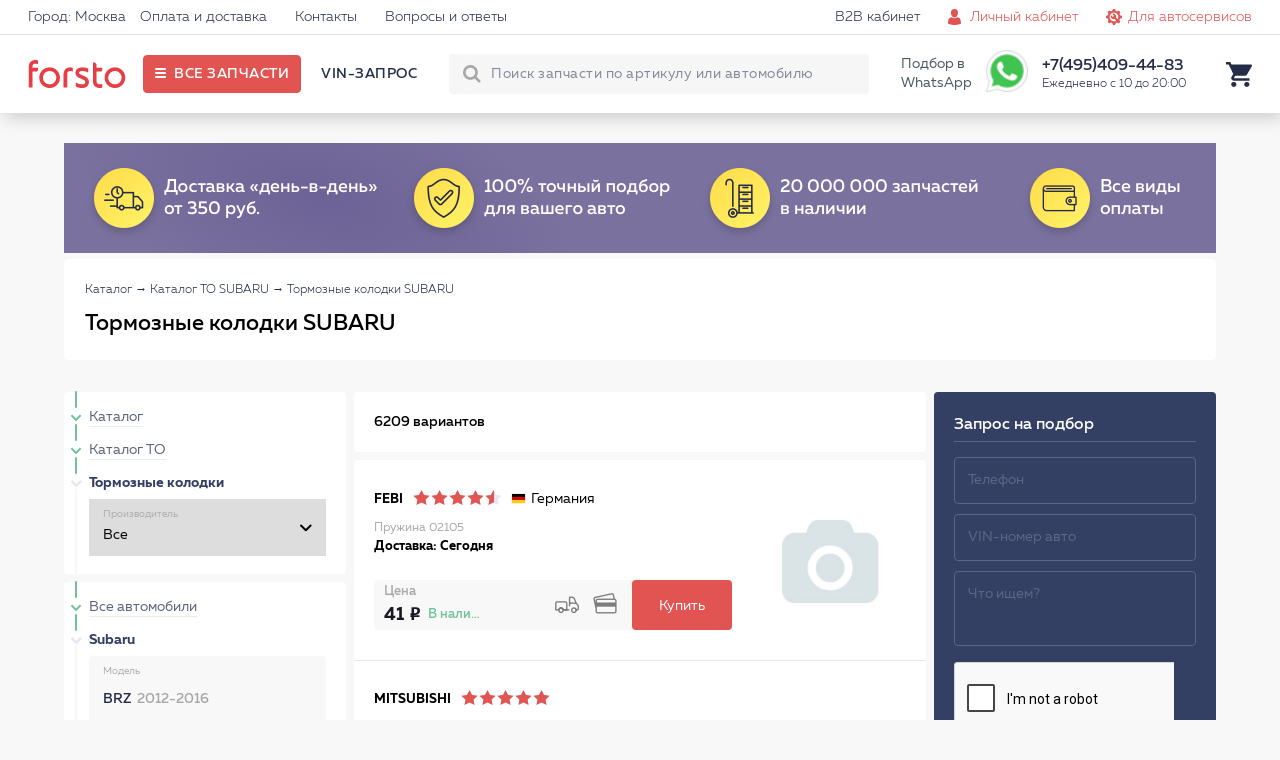

--- FILE ---
content_type: text/html; charset=UTF-8
request_url: https://forsto.ru/tormoznye-kolodki-to-subaru
body_size: 22057
content:
<!DOCTYPE html><html lang="ru"><head> <meta name="theme-color" content="#E15451"> <meta name="test" content="#E15451"><meta charset="UTF-8"><title>Тормозные колодки Субару купить в Москве, с доставкой в интернет-магазине Forsto</title> <meta name="keywords" content=""> <meta name="description" content="Купить Тормозные колодки Субару по низкой цене! ⚡ Аналоги, оригинал в наличии и на заказ. Доставка, консультация! Звоните ☎ 8 (495) 409-44-83,"Тормозные колодки SUBARU Каждому покупателю скидочная карта в подарок!"><meta name="viewport" content="width=device-width, initial-scale=1.0, maximum-scale=1, user-scalable=0"/> <meta name="yandex-verification" content="6c72fa171fb098f8" /> <script type="application/javascript" src="/frontend/assets/js/index.min.js"></script> </head><body itemscope itemtype="https://schema.org/WebPage"><div id="thespinner" style="background-color: #fff;background-image: url(/frontend/assets/svg/rolling_white.svg);position: fixed;width: 100%;height: 100%;top: 0px;left: 0px;opacity: 1;background-position: center;background-repeat: no-repeat;background-size: 80px;z-index: 1000000000000000;"></div> <div class="site"> <header class="i-header"> <div class="links"> <div class="holder"> <div class="left">  <a href="#">Город: Москва</a> <a href="/oplata-dostavka/">Оплата и доставка</a> <a href="/contact/">Контакты</a> <a href="/faq/">Вопросы и ответы</a> </div> <div class="right"> <a class="forclient" href="/">Для покупателей <i class="icon-arrow-bottom-small"></i></a> <a href="/b2b-cabinet/">B2B кабинет</a> <a class="js_popup l-login iconic personals" href="/personal/" data-popup="login_popup">Личный кабинет</a> <a class="iconic autoservice" href="/b2b-landing/">Для автосервисов</a> </div> </div> </div> <div class="main"> <div class="holder"> <div class="left"> <a href="https://forsto.ru" class="logo"> <span></span> </a> <div class="button" title="Все запчасти"> <span>Все запчасти</span> </div> <div class="menu"> <a data-vinrequest="open" rel="nofollow" class="js-get-modal reserved" data-fclick="forsto.metrics.tryReachGoal('vin_request');">VIN-запрос</a> </div> </div> <div class="right"> <div class="search"> <form action="/search/"> <input type="text" name="q" autocomplete="off" placeholder="Поиск запчасти по артикулу или автомобилю"> <button class="l-search-button btn" type="submit">Найти!</button> <input type="hidden" name="where" value="sku"/> <span class="closeout"></span> </form> <div class="quick"> <div class="content"> <div class="carselect"> <div class="carimage"></div> <div class="data"> <div class="helper">Уточните бренд вашего авто</div> <div class="selects"> <span><select class="brand"><option value="noselection">13 брендов</option></select></span> <span><select class="model"><option value="noselection">Уточните модель</option></select></span> <span><select class="mod"><option value="noselection">Уточните модификацию</option></select></span> </div> </div> <div class="tocatalog"> Каталог запчастей &rarr; </div> </div> <div class="categories"></div> <div class="skusearch"> <span>Поиск по артикулу: <strong class="text">GDB1550</strong></span> </div> </div> </div> </div> <span>Подбор в WhatsApp</span> <a href="https://api.whatsapp.com/send?phone=79017339677" ><div class="whatsapp"></div></a> <div class="contact"> <span class="phone">+7(495)409-44-83</span> <span class="worktime">Ежедневно с 10 до 20:00</span> <div class="form"> <form> <span>Перезвонить вам?</span> <input type="text" placeholder="+7 (___) ___-__-__"> <button>Перезвоните мне</button> </form> </div> </div> <div class="search-button"></div> <div class="icon cart"> <div class="nav-modal js-car-modal"><div><a href="/cart/">КОРЗИНА</a><div class="pull-right red lh-text "><span class="js-cart-counter">0</span><span class="counter-word">ТОВАРОВ</span> НА<span class="js-summ md-text f_cart_total_price">0<i class="rs"></i></span></div></div><table class="car-line js-cart-block"></table><div class="clearfix"><!--noindex--><a data-vinrequest="open" rel="nofollow" class="l-btn l-btn l-btn-mini-cart blank consult js-get-modal" data-fclick="forsto.metrics.tryReachGoal('vin_request');">Прокосультироваться</a><!--/noindex--><a href="/order/?step=2" class="l-btn l-btn l-btn-mini-cart pull-right" data-fclick="forsto.metrics.tryReachGoal('oformit_button');">Оформить заказ →</a></div></div> </div> </div> </div> </div> </header> <div class="i-side-menu"> <div class="side"> <div class="scrollblock"> <div class="garage" style="display: none;"> <div class="heading"> <span class="name">Мой гараж</span> <span class="back">Категории &rarr;</span> </div> <div class="items"> </div> <div class="add"> <div class="image" style="background-image: url('/upload/img/nocar.png');"></div> <div class="model"> <span class="name">+ ВЫБРАТЬ АВТОМОБИЛЬ</span> <span class="sub">и открыть проверенный каталог</span> </div> </div> </div> <div class="contain">  <div class="menu"> <div class="holding first"> <div class="items"> <a class="" href="/avtozapchasti-subaru" data-child="1">Автозапчасти</a> <a class="continue" href="/avtolampy" data-child="55">Автолампы </a> <a class="continue" href="/shetki" data-child="85">Дворники</a> <a class="" href="/masla-i-avtohimiya-subaru" data-child="39">Масла и автохимия</a> <a class="" href="/to" data-child="45">Каталог ТО</a> <a class="" href="/avtosvet" data-child="54">Автосвет</a> <a class="" href="/aksessuary" data-child="81">Аксессуары</a> </div> </div> <div class="holding second" style="display: none;"> <div class="controls"> <div class="back">&larr; Назад</div> </div> <div class="items"> <a class="" href="/filtry-subaru" data-from="1" data-child="2">Фильтры <span style="background-image:url('/frontend/assets/img/menu_categories/2.jpg');"></span> </a> <a class="" href="/podveska-subaru" data-from="1" data-child="7">Подвеска для авто <span style="background-image:url('/frontend/assets/img/menu_categories/7.jpg');"></span> </a> <a class="" href="/tormoznaya-sistema-subaru" data-from="1" data-child="10">Тормозная система <span style="background-image:url('/frontend/assets/img/menu_categories/10.jpg');"></span> </a> <a class="" href="/dvigatel-subaru" data-from="1" data-child="15">Двигатель <span style="background-image:url('/frontend/assets/img/menu_categories/15.jpg');"></span> </a> <a class="" href="/elektrooborudovanie-subaru" data-from="1" data-child="21">Электрооборудование <span style="background-image:url('/frontend/assets/img/menu_categories/21.jpg');"></span> </a> <a class="" href="/sistema-ohlazhdeniya-dvigatelya-subaru" data-from="1" data-child="23">Система охлаждения двигателя <span style="background-image:url('/frontend/assets/img/menu_categories/23.jpg');"></span> </a> <a class="" href="/toplivnaya-sistema-subaru" data-from="1" data-child="27">Топливная система <span style="background-image:url('/frontend/assets/img/menu_categories/27.jpg');"></span> </a> <a class="" href="/rulevoe-upravlenie-subaru" data-from="1" data-child="30">Рулевое управление <span style="background-image:url('/frontend/assets/img/menu_categories/30.jpg');"></span> </a> <a class="" href="/sistema-kondicionirovaniya-subaru" data-from="1" data-child="32">Система кондиционирования <span style="background-image:url('/frontend/assets/img/menu_categories/32.jpg');"></span> </a> <a class="" href="/zazhiganie-subaru" data-from="1" data-child="34">Зажигание <span style="background-image:url('/frontend/assets/img/menu_categories/34.jpg');"></span> </a> <a class="" href="/vozdushnaya-sistema-subaru" data-from="1" data-child="37">Воздушная система <span style="background-image:url('/frontend/assets/img/menu_categories/37.jpg');"></span> </a> <a class="" href="/kuzov-subaru" data-from="1" data-child="71">Кузов <span style="background-image:url('/frontend/assets/img/menu_categories/71.jpg');"></span> </a> <a class="continue" href="/akkumulyatornaya-batareya-subaru" data-from="1" data-child="853">Аккумулятор автомобильный <span style="background-image:url('/frontend/assets/img/menu_categories/853.jpg');"></span> </a> <a class="" href="/transmissiya-subaru" data-from="1" data-child="878">Трансмиссия <span style="background-image:url('/frontend/assets/img/menu_categories/878.jpg');"></span> </a> <a class="" href="/vyhlopnaya-sistema-subaru" data-from="1" data-child="137">Выхлопная система <span style="background-image:url('/frontend/assets/img/menu_categories/137.jpg');"></span> </a> <a class="" href="/kardannyy-val-i-osi-subaru" data-from="1" data-child="146">Карданный вал и оси <span style="background-image:url('/frontend/assets/img/menu_categories/146.jpg');"></span> </a> <a class="continue" href="/prochee-subaru" data-from="1" data-child="953">Прочее <span style="background-image:url('/frontend/assets/img/menu_categories/953.jpg');"></span> </a> <a class="continue" href="/motornye-masla" data-from="39" data-child="40">Моторные масла <span style="background-image:url('/frontend/assets/img/menu_categories/40.jpg');"></span> </a> <a class="continue" href="/maslo-kpp" data-from="39" data-child="41">Масло КПП <span style="background-image:url('/frontend/assets/img/menu_categories/41.jpg');"></span> </a> <a class="continue" href="/masla-gur" data-from="39" data-child="42">Масла ГУР <span style="background-image:url('/frontend/assets/img/menu_categories/42.jpg');"></span> </a> <a class="continue" href="/antifriz" data-from="39" data-child="43">Антифриз <span style="background-image:url('/frontend/assets/img/menu_categories/43.jpg');"></span> </a> <a class="continue" href="/tormoznaya-zhidkost" data-from="39" data-child="44">Тормозная жидкость <span style="background-image:url('/frontend/assets/img/menu_categories/44.jpg');"></span> </a> <a class="continue" href="/ochistitel-inzhektora" data-from="39" data-child="69">Очиститель инжектора <span style="background-image:url('/frontend/assets/img/menu_categories/69.jpg');"></span> </a> <a class="continue" href="/smazki" data-from="39" data-child="70">Смазки направляющих суппорта <span style="background-image:url('/frontend/assets/img/menu_categories/70.jpg');"></span> </a> <a class="continue" href="/motornye-masla-subaru" data-from="45" data-child="46">Моторные масла <span style="background-image:url('/frontend/assets/img/menu_categories/46.jpg');"></span> </a> <a class="continue" href="/filtry-toplivnye-to-subaru" data-from="45" data-child="47">Фильтры топливные <span style="background-image:url('/frontend/assets/img/menu_categories/47.jpg');"></span> </a> <a class="continue" href="/filtry-maslyanye-subaru" data-from="45" data-child="48">Фильтры масляные <span style="background-image:url('/frontend/assets/img/menu_categories/48.jpg');"></span> </a> <a class="continue" href="/filtry-vozdushnye-subaru" data-from="45" data-child="49">Фильтры воздушные <span style="background-image:url('/frontend/assets/img/menu_categories/49.jpg');"></span> </a> <a class="continue" href="/filtry-salonnye-subaru" data-from="45" data-child="50">Фильтры салонные <span style="background-image:url('/frontend/assets/img/menu_categories/50.jpg');"></span> </a> <a class="continue" href="/svechi-zazhiganiya-to-subaru" data-from="45" data-child="51">Свечи зажигания <span style="background-image:url('/frontend/assets/img/menu_categories/51.jpg');"></span> </a> <a class="continue" href="/tormoznye-kolodki-to-subaru" data-from="45" data-child="52">Тормозные колодки <span style="background-image:url('/frontend/assets/img/menu_categories/52.jpg');"></span> </a> <a class="continue" href="/tormoznye-diski-to-subaru" data-from="45" data-child="53">Тормозные диски <span style="background-image:url('/frontend/assets/img/menu_categories/53.jpg');"></span> </a> <a class="continue" href="/fary-perednie-subaru" data-from="54" data-child="61">Фары передние <span style="background-image:url('/frontend/assets/img/menu_categories/61.jpg');"></span> </a> <a class="continue" href="/fary-zadnie-subaru" data-from="54" data-child="62">Фары задние <span style="background-image:url('/frontend/assets/img/menu_categories/62.jpg');"></span> </a> <a class="continue" href="/v-pomosch-voditelyu" data-from="81" data-child="771">В помощь водителю <span style="background-image:url('/frontend/assets/img/menu_categories/771.jpg');"></span> </a> <a class="continue" href="/kreplenie-gruzov" data-from="81" data-child="788">Крепление грузов <span style="background-image:url('/frontend/assets/img/menu_categories/788.jpg');"></span> </a> <a class="continue" href="/schetki-stekloochistiteley" data-from="81" data-child="791">Щётки стеклоочистителей <span style="background-image:url('/frontend/assets/img/menu_categories/791.jpg');"></span> </a> <a class="continue" href="/vse-dlya-akkumulyatora" data-from="81" data-child="797">Всё для аккумулятора <span style="background-image:url('/frontend/assets/img/menu_categories/797.jpg');"></span> </a> <a class="continue" href="/shiny-i-diski" data-from="81" data-child="805">Шины и Диски <span style="background-image:url('/frontend/assets/img/menu_categories/805.jpg');"></span> </a> <a class="continue" href="/avtohimiya" data-from="81" data-child="823">Автохимия <span style="background-image:url('/frontend/assets/img/menu_categories/823.jpg');"></span> </a> <a class="continue" href="/kovriki-subaru" data-from="81" data-child="82">Коврики <span style="background-image:url('/frontend/assets/img/menu_categories/82.jpg');"></span> </a> <a class="continue" href="/zaschita-kartera-i-akpp-subaru" data-from="81" data-child="83">Защита картера и АКПП <span style="background-image:url('/frontend/assets/img/menu_categories/83.jpg');"></span> </a> <a class="continue" href="/deflektory-subaru" data-from="81" data-child="84">Дефлекторы <span style="background-image:url('/frontend/assets/img/menu_categories/84.jpg');"></span> </a> <a class="continue" href="/dop-oborudovanie-subaru" data-from="81" data-child="86">Доп. Оборудование <span style="background-image:url('/frontend/assets/img/menu_categories/86.jpg');"></span> </a> <a class="continue" href="/uhod-za-avto" data-from="81" data-child="88">Уход за авто <span style="background-image:url('/frontend/assets/img/menu_categories/88.jpg');"></span> </a> <a class="" href="/instrumenty-subaru" data-from="81" data-child="106">Инструменты <span style="background-image:url('/frontend/assets/img/menu_categories/106.jpg');"></span> </a> <a class="continue" href="/prochie-aksessuary" data-from="81" data-child="667">Прочие аксессуары <span style="background-image:url('/frontend/assets/img/menu_categories/667.jpg');"></span> </a> <a class="continue" href="/bagazhniki-subaru" data-from="81" data-child="165">Багажники <span style="background-image:url('/frontend/assets/img/menu_categories/165.jpg');"></span> </a> <a class="continue" href="/bryzgoviki-subaru" data-from="81" data-child="167">Брызговики <span style="background-image:url('/frontend/assets/img/menu_categories/167.jpg');"></span> </a> <a class="continue" href="/chehly-na-sidenya" data-from="81" data-child="692">Чехлы на сиденья <span style="background-image:url('/frontend/assets/img/menu_categories/692.jpg');"></span> </a> <a class="continue" href="/kovriki-avtomobilnye" data-from="81" data-child="719">Коврики автомобильные <span style="background-image:url('/frontend/assets/img/menu_categories/719.jpg');"></span> </a> <a class="continue" href="/dlya-salona" data-from="81" data-child="737">Для салона <span style="background-image:url('/frontend/assets/img/menu_categories/737.jpg');"></span> </a> <a class="continue" href="/uhod-za-avtomobilem" data-from="81" data-child="752">Уход за автомобилем <span style="background-image:url('/frontend/assets/img/menu_categories/752.jpg');"></span> </a> <a class="continue" href="/detskie-avtotovary" data-from="81" data-child="763">Детские автотовары <span style="background-image:url('/frontend/assets/img/menu_categories/763.jpg');"></span> </a> </div> </div> <div class="holding third" style="display: none;"> <div class="controls"> <div class="back">&larr; Назад</div> </div> <div class="items"> <a class="continue" href="/filtry-toplivnye-subaru" data-from="2" data-items="" data-child="3">Топливные фильтры</a> <a class="continue" href="/filtry-vozdushnye-subaru" data-from="2" data-items="" data-child="4">Воздушные фильтры</a> <a class="continue" href="/filtry-salonnye-subaru" data-from="2" data-items="" data-child="5">Фильтры салонные</a> <a class="continue" href="/filtry-maslyanye-subaru" data-from="2" data-items="" data-child="6">Масляный фильтр</a> <a class="continue" href="/filtry-akpp-subaru" data-from="2" data-items="" data-child="122">Фильтр АКПП</a> <a class="continue" href="/amortizator-subaru" data-from="7" data-items="" data-child="8">Амортизаторы</a> <a class="continue" href="/rychagi-subaru" data-from="7" data-items="" data-child="9">Авто рычаг</a> <a class="continue" href="/podshipniki-stupicy-subaru" data-from="7" data-items="" data-child="64">Подшипники ступицы</a> <a class="continue" href="/povorotnye-kulaki-subaru" data-from="7" data-items="" data-child="65">Кулак поворотный</a> <a class="continue" href="/silentblocks-subaru" data-from="7" data-items="" data-child="845">Сайлентблоки</a> <a class="continue" href="/sharovaya-opora-subaru" data-from="7" data-items="" data-child="123">Шаровая опора</a> <a class="continue" href="/tyaga-stabilizatora-subaru" data-from="7" data-items="" data-child="124">Тяга стабилизатора</a> <a class="continue" href="/stabilizatory-poperechnoy-ustoychivosti-subaru" data-from="7" data-items="" data-child="125">Стабилизатор поперечной устойчивости</a> <a class="continue" href="/vtulki-subaru" data-from="7" data-items="" data-child="126">Втулки стабилизатора</a> <a class="continue" href="/opory-subaru" data-from="7" data-items="" data-child="127">Опора амортизатора</a> <a class="continue" href="/podshipnik-opory-subaru" data-from="7" data-items="" data-child="128">Подшипник опоры амортизатора</a> <a class="continue" href="/pylniki-subaru" data-from="7" data-items="" data-child="129">Пыльники</a> <a class="continue" href="/otboyniki-subaru" data-from="7" data-items="" data-child="130">Отбойники</a> <a class="continue" href="/pruzhina-podveski-subaru" data-from="7" data-items="" data-child="916">Пружины подвески</a> <a class="continue" href="/bolt-kolesnyy-subaru" data-from="7" data-items="" data-child="921">Колесные болты</a> <a class="continue" href="/remkomplekty-subaru" data-from="7" data-items="" data-child="161">Ремкомплект</a> <a class="continue" href="/tormoznye-kolodki-subaru" data-from="10" data-items="" data-child="11">Тормозные колодки</a> <a class="continue" href="/tormoznye-diski-subaru" data-from="10" data-items="" data-child="12">Тормозные диски</a> <a class="continue" href="/remkomplekty-syporta-subaru" data-from="10" data-items="" data-child="13">Ремкомплект суппорта</a> <a class="continue" href="/shlangi-tormoznaya-sistema-subaru" data-from="10" data-items="" data-child="14">Шланги тормозные</a> <a class="continue" href="/supporty-subaru" data-from="10" data-items="" data-child="66">Суппорты</a> <a class="continue" href="/vakuumnyy-usilitel-subaru" data-from="10" data-items="" data-child="848">Вакуумный тормозной усилитель</a> <a class="continue" href="/glavnyy-tormoznoy-cilindr-subaru" data-from="10" data-items="" data-child="849">Главный тормозной цилиндр</a> <a class="continue" href="/kolesnyy-tormoznyy-cilindr-subaru" data-from="10" data-items="" data-child="850">Колесный тормозной цилиндр</a> <a class="continue" href="/stoyanochnyy-tormoz-subaru" data-from="10" data-items="" data-child="851">Стояночный тормоз</a> <a class="continue" href="/komplektuyuschie-tormoznogo-supporta-subaru" data-from="10" data-items="" data-child="852">Комплектующие тормозного суппорта</a> <a class="continue" href="/abs-subaru" data-from="10" data-items="" data-child="131">Блок ABS</a> <a class="continue" href="/komplekt-tormoz-subaru" data-from="10" data-items="" data-child="915">Комплект тормозов</a> <a class="continue" href="/datchik-iznosa-kolodok-subaru" data-from="10" data-items="" data-child="926">Датчик износа тормозных колодок</a> <a class="continue" href="/perforirovannye-tormoznye-diski-subaru" data-from="10" data-items="" data-child="956">Перфорированные тормозные диски</a> <a class="continue" href="/remni-subaru" data-from="15" data-items="" data-child="17">Ремни на двигатель</a> <a class="continue" href="/roliki-subaru" data-from="15" data-items="" data-child="18">Ролики двигателя</a> <a class="continue" href="/opory-dvs-subaru" data-from="15" data-items="" data-child="19">Опора двигателя</a> <a class="continue" href="/slivnaya-probka-i-kolco-subaru" data-from="15" data-items="" data-child="20">Сливная пробка двигателя</a> <a class="" href="/prokladki-dvigatelya-subaru" data-from="15" data-items="" data-child="887">Прокладка двигателя</a> <a class="continue" href="/kryshka-i-prokladka-korpusa-maslyannogo-filtra-subaru" data-from="15" data-items="" data-child="895">Крышка и прокладка масляного фильтра</a> <a class="continue" href="/datchiki-dvigatel-subaru" data-from="15" data-items="" data-child="132">Датчики двигателя</a> <a class="continue" href="/natyazhitel-remnya-subaru" data-from="15" data-items="" data-child="905">Натяжитель ремня</a> <a class="" href="/kolenchatyy-val-subaru" data-from="15" data-items="" data-child="906">Кривошипно шатунный механизм двигателя</a> <a class="" href="/grm-subaru" data-from="15" data-items="" data-child="924">ГРМ двигателя</a> <a class="continue" href="/shkiv-subaru" data-from="15" data-items="" data-child="927">Шкив</a> <a class="continue" href="/mufta-ventilyatora-subaru" data-from="15" data-items="" data-child="933">Муфта вентилятора</a> <a class="continue" href="/shesterni-dvigatelya-subaru" data-from="15" data-items="" data-child="934">Шестерня двигателя</a> <a class="continue" href="/klapan-dvigatelya-subaru" data-from="15" data-items="" data-child="935">Клапан двигателя</a> <a class="continue" href="/maslyanyy-radiator-subaru" data-from="15" data-items="" data-child="954">Масляный радиатор</a> <a class="continue" href="/datchiki-vysoty-subaru" data-from="21" data-items="" data-child="22">Датчик высоты</a> <a class="continue" href="/klaksony-subaru" data-from="21" data-items="" data-child="67">Сигнал автомобильный</a> <a class="continue" href="/korrektor-far-subaru" data-from="21" data-items="" data-child="855">Корректор фар</a> <a class="continue" href="/vyklyuchateli-subaru" data-from="21" data-items="" data-child="861">Авто выключатели</a> <a class="continue" href="/rele-subaru" data-from="21" data-items="" data-child="865">Авто реле</a> <a class="continue" href="/blok-kommutacionnyy-subaru" data-from="21" data-items="" data-child="866">Блок коммутационный</a> <a class="continue" href="/ksenon-subaru" data-from="21" data-items="" data-child="867">Ксенон</a> <a class="continue" href="/pribory-upravleniya-subaru" data-from="21" data-items="" data-child="868">Приборы управления автомобиля</a> <a class="" href="/generatory-subaru" data-from="21" data-items="" data-child="133">Генератор авто</a> <a class="" href="/startery-subaru" data-from="21" data-items="" data-child="134">Стартеры</a> <a class="continue" href="/akb-subaru" data-from="21" data-items="" data-child="135">АКБ авто</a> <a class="continue" href="/datchiki-subaru" data-from="21" data-items="" data-child="136">Авто датчики</a> <a class="continue" href="/datchik-davleniya-v-shine-subaru" data-from="21" data-items="" data-child="928">Датчик давления в шинах</a> <a class="continue" href="/radiatory-dvigatel-subaru" data-from="23" data-items="" data-child="24">Радиатор двигателя</a> <a class="continue" href="/nasosy-vodyanye-subaru" data-from="23" data-items="" data-child="25">Автомобильный водяной насос</a> <a class="continue" href="/termostaty-subaru" data-from="23" data-items="" data-child="26">Термостат автомобильный</a> <a class="continue" href="/radiator-pechki-subaru" data-from="23" data-items="" data-child="68">Радиатор печки</a> <a class="continue" href="/prokladki-sistemy-ohlazhdeniya-subaru" data-from="23" data-items="" data-child="890">Прокладки системы охлаждения</a> <a class="continue" href="/ventilyator-ohlazhdeniya-radiatora-subaru" data-from="23" data-items="" data-child="920">Вентилятор охлаждения радиатора</a> <a class="continue" href="/ventilyator-salona-subaru" data-from="23" data-items="" data-child="922">Вентилятор салона</a> <a class="continue" href="/forsunki-toplivnye-subaru" data-from="27" data-items="" data-child="28">Форсунка топливная</a> <a class="continue" href="/prokladki-toplivnyh-forsunok-subaru" data-from="27" data-items="" data-child="29">Прокладки топливных форсунок</a> <a class="continue" href="/datchik-davleniya-topliva-subaru" data-from="27" data-items="" data-child="862">Датчик давления топлива</a> <a class="continue" href="/toplivnyy-filtr-subaru" data-from="27" data-items="" data-child="142">Топливный фильтр</a> <a class="continue" href="/toplivnyy-nasos-subaru" data-from="27" data-items="" data-child="143">Топливный насос</a> <a class="continue" href="/rulevye-nakonechniki-subaru" data-from="30" data-items="" data-child="31">Рулевые наконечники</a> <a class="continue" href="/rulevoy-amortizator-subaru" data-from="30" data-items="" data-child="901">Рулевой амортизатор</a> <a class="continue" href="/rulevye-tyagi-subaru" data-from="30" data-items="" data-child="144">Рулевая тяга</a> <a class="continue" href="/gur-nasos-subaru" data-from="30" data-items="" data-child="145">Насос ГУР</a> <a class="continue" href="/pylnik-rulevoy-reyki-subaru" data-from="30" data-items="" data-child="917">Пыльник рулевой рейки</a> <a class="continue" href="/remkomplekt-rulevoy-reyki-subaru" data-from="30" data-items="" data-child="918">Ремкомплект рулевой рейки</a> <a class="continue" href="/rulevaya-reyka-subaru" data-from="30" data-items="" data-child="919">Рулевая рейка</a> <a class="continue" href="/radiatory-kondicionera-subaru" data-from="32" data-items="" data-child="33">Радиатор кондиционера</a> <a class="continue" href="/datchik-davleniya-hladagenta-subaru" data-from="32" data-items="" data-child="863">Датчик давления хладагента</a> <a class="continue" href="/isparitel-kondicionera-subaru" data-from="32" data-items="" data-child="903">Испаритель кондиционера</a> <a class="continue" href="/kompressor-kondicionera-subaru" data-from="32" data-items="" data-child="148">Компрессор кондиционера</a> <a class="continue" href="/osushitel-subaru" data-from="32" data-items="" data-child="923">Осушитель кондиционера авто</a> <a class="continue" href="/svechi-zazhiganiya-subaru" data-from="34" data-items="" data-child="35">Свечи зажигания</a> <a class="continue" href="/moduli-zazhiganiya-subaru" data-from="34" data-items="" data-child="36">Модуль зажигания</a> <a class="continue" href="/vysokovoltnye-provoda-zazhiganiya-subaru" data-from="34" data-items="" data-child="900">Высоковольтные провода зажигания</a> <a class="" href="/nagnetatel-subaru" data-from="37" data-items="" data-child="873">Нагнетатель</a> <a class="continue" href="/datchiki-kisloroda-subaru" data-from="37" data-items="" data-child="151">Лямбда-зонд</a> <a class="continue" href="/drossel-subaru" data-from="37" data-items="" data-child="152">Дроссель</a> <a class="continue" href="/kapot-i-bagazhnik-subaru" data-from="71" data-items="" data-child="73">Капот и багажник</a> <a class="continue" href="/krylya-subaru" data-from="71" data-items="" data-child="74">Крыло автомобильное</a> <a class="continue" href="/reshetki-radiatora-subaru" data-from="71" data-items="" data-child="75">Решетка радиатора</a> <a class="continue" href="/dveri-subaru" data-from="71" data-items="" data-child="76">Автомобильные двери</a> <a class="continue" href="/fary-perednie-subaru" data-from="71" data-items="" data-child="77">Фары передние</a> <a class="continue" href="/fary-zadnie-subaru" data-from="71" data-items="" data-child="78">Фары задние </a> <a class="continue" href="/fary-protivotumannye-subaru" data-from="71" data-items="" data-child="79">Фары противотуманные</a> <a class="continue" href="/stekla-subaru" data-from="71" data-items="" data-child="80">Стёкла</a> <a class="continue" href="/fary-subaru" data-from="71" data-items="" data-child="854">Фары</a> <a class="continue" href="/televizory-subaru" data-from="71" data-items="" data-child="153">Телевизоры</a> <a class="continue" href="/kreplenie-bampera-subaru" data-from="71" data-items="" data-child="941">Крепление бампера</a> <a class="continue" href="/zerkalo-zadnego-vida-subaru" data-from="71" data-items="" data-child="942">Зеркало заднего вида</a> <a class="continue" href="/motorchik-omyvatelya-subaru" data-from="71" data-items="" data-child="946">Моторчик омывателя</a> <a class="" href="/korobka-peredach-subaru" data-from="878" data-items="" data-child="879">Коробка передач</a> <a class="continue" href="/sazhevyy-filtr-subaru" data-from="137" data-items="" data-child="870">Сажевый фильтр</a> <a class="continue" href="/kollektor-subaru" data-from="137" data-items="" data-child="871">Выпускной коллектор</a> <a class="continue" href="/katalizatory-subaru" data-from="137" data-items="" data-child="138">Катализатор</a> <a class="continue" href="/prokladki-subaru" data-from="137" data-items="" data-child="139">Прокладки выхлопной системы</a> <a class="continue" href="/glushitel-subaru" data-from="137" data-items="" data-child="140">Глушитель</a> <a class="continue" href="/datchiki-vyhlopnaya-sistema-subaru" data-from="137" data-items="" data-child="141">Датчики</a> <a class="continue" href="/privodnoy-val-subaru" data-from="146" data-items="" data-child="147">Приводной вал</a> <a class="continue" href="/shrus-subaru" data-from="146" data-items="" data-child="936">ШРУС</a> <a class="continue" href="/pylnik-shrusa-subaru" data-from="146" data-items="" data-child="943">Пыльник ШРУСа</a> <a class="continue" href="/podshipnik-shrusa-subaru" data-from="146" data-items="" data-child="944">Подшипник ШРУСа</a> <a class="continue" href="/domkraty-subaru" data-from="106" data-items="" data-child="107">Домкраты</a> <a class="continue" href="/klyuchi-balonnye-subaru" data-from="106" data-items="" data-child="108">Ключи балонные</a> <a class="continue" href="/klyuchi-svechnye-subaru" data-from="106" data-items="" data-child="109">Ключи свечные</a> <a class="continue" href="/semniki-maslyanogo-filtra-subaru" data-from="106" data-items="" data-child="110">Съемники масляного фильтра </a> <a class="continue" href="/nabory-shestigrannyh-klyuchey-subaru" data-from="106" data-items="" data-child="112">Наборы шестигранных ключей</a> <a class="continue" href="/nabory-bit-subaru" data-from="106" data-items="" data-child="113">Наборы бит</a> <a class="continue" href="/nabory-golovok-subaru" data-from="106" data-items="" data-child="114">Наборы головок</a> <a class="continue" href="/nabory-otvertok-subaru" data-from="106" data-items="" data-child="115">Наборы отверток</a> <a class="continue" href="/otvertki-silovye-subaru" data-from="106" data-items="" data-child="116">Отвертки силовые</a> <a class="continue" href="/klyuchi-razvodnye-subaru" data-from="106" data-items="" data-child="117">Ключи разводные </a> <a class="continue" href="/passatizhi-subaru" data-from="106" data-items="" data-child="118">Пассатижи </a> <a class="continue" href="/dlinnogubcy-subaru" data-from="106" data-items="" data-child="119">Длинногубцы </a> <a class="continue" href="/molotki-subaru" data-from="106" data-items="" data-child="120">Молотки</a> <a class="continue" href="/nozhi-kancelyarskie-subaru" data-from="106" data-items="" data-child="121">Ножи канцелярские </a> </div> </div> <div class="holding fourth" style="display: none;"> <div class="controls"> <div class="back">&larr; Назад</div> </div> <div class="items"> <a class="continue" href="/prokladka-gbc-subaru" data-from="887" data-child="888">Прокладка ГБЦ</a> <a class="continue" href="/komplekt-prokladok-dvigatelya-subaru" data-from="887" data-child="889">Комплект прокладок двигателя</a> <a class="continue" href="/prokladka-klapannoy-kryshki-subaru" data-from="887" data-child="891">Прокладка клапанной крышки</a> <a class="continue" href="/maslosemnye-kolpachki-subaru" data-from="887" data-child="893">Маслосъемные колпачки</a> <a class="continue" href="/prokladka-maslyanogo-poddona-subaru" data-from="887" data-child="894">Прокладка масляного поддона</a> <a class="continue" href="/salnik-kolenvala-subaru" data-from="887" data-child="896">Сальник коленвала</a> <a class="continue" href="/salnik-raspredvala-subaru" data-from="887" data-child="902">Сальник распредвала</a> <a class="continue" href="/podshipnik-kolenvala-subaru" data-from="906" data-child="907">Подшипник коленвала</a> <a class="continue" href="/shatun-dvigatelya-subaru" data-from="906" data-child="908">Шатун</a> <a class="continue" href="/shatunnyy-vkladysh-subaru" data-from="906" data-child="910">Шатунный вкладыш</a> <a class="continue" href="/porshen-dvigatelya-subaru" data-from="906" data-child="911">Поршень</a> <a class="continue" href="/kolenchatyy-val-dvigatelya-subaru" data-from="906" data-child="914">Коленчатый вал</a> <a class="" href="/cepnoy-grm-subaru" data-from="924" data-child="929">Цепной ГРМ</a> <a class="" href="/remennyy-grm-subaru" data-from="924" data-child="937">Ременный ГРМ</a> <a class="continue" href="/generator-subaru" data-from="133" data-child="857">Генератор</a> <a class="continue" href="/komplektuyuschie-generatora-subaru" data-from="133" data-child="858">Комплектующие генератора</a> <a class="continue" href="/starter-subaru" data-from="134" data-child="859">Стартер</a> <a class="continue" href="/komplektuyuschie-startera-subaru" data-from="134" data-child="860">Комплектующие стартера</a> <a class="continue" href="/turbina-subaru" data-from="873" data-child="875">Турбина</a> <a class="continue" href="/klapan-turbiny-subaru" data-from="873" data-child="876">Клапан турбины</a> <a class="continue" href="/interkuler-subaru" data-from="873" data-child="904">Интеркулер</a> <a class="" href="/sceplenie-subaru" data-from="879" data-child="880">Сцепление</a> <a class="continue" href="/kreplenie-kpp-subaru" data-from="879" data-child="925">Крепление КПП</a> </div> </div> <div class="holding fifth" style="display: none;"> <div class="controls"> <div class="back">&larr; Назад</div> </div> <div class="items"> <a class="" href="/cep-grm-subaru" data-from="929" data-child="Array">Цепь ГРМ</a> <a class="" href="/uspokoitel-cepi-subaru" data-from="929" data-child="Array">Успокоитель цепи</a> <a class="" href="/natyazhitel-cepi-subaru" data-from="929" data-child="Array">Натяжитель цепи</a> <a class="" href="/remen-grm-subaru" data-from="937" data-child="Array">Ремень ГРМ</a> <a class="" href="/komplekt-grm-subaru" data-from="937" data-child="Array">Комплект ГРМ</a> <a class="" href="/rolik-grm-subaru" data-from="937" data-child="Array">Ролик ГРМ</a> <a class="" href="/komplekt-scepleniya-subaru" data-from="880" data-child="Array">Комплект сцепления</a> <a class="" href="/disk-sceplenie-subaru" data-from="880" data-child="Array">Диск сцепления</a> <a class="" href="/korzina-scepleniya-subaru" data-from="880" data-child="Array">Корзина сцепления</a> <a class="" href="/vyzhimnoy-podshipnik-subaru" data-from="880" data-child="Array">Выжимной подшипник</a> <a class="" href="/tros-scepleniya-subaru" data-from="880" data-child="Array">Трос сцепления</a> <a class="" href="/mahovik-subaru" data-from="880" data-child="Array">Маховик</a> </div> </div> </div>  </div> <div class="contact"> Простой и верный способ подобрать<br> запчасти — доверить это менеджерам<br> Forsto <div class="phone"> <div class="text"> <span class="phone">+7(495)409-44-83</span> <span class="worktime">Ежедневно с 10 до 20:00</span> </div> <div class="button js-get-modal" data-vinrequest="open" data-fclick="forsto.metrics.tryReachGoal('vin_request');">Перезвонить?</div> </div> s@forsto.ru </div> </div> </div> </div><div class="thecontent catalog"> <div class="theblock"> <div class="thetemplate"> <img class="tbanner" src="/frontend/assets/img/banners/BANNER_4.png" style="margin-top: 30px;"> <div class="heading"> <div class="breadcrumbs"> <a href="/">Каталог</a> &rarr; <a href="/to-subaru">Каталог ТО SUBARU</a> &rarr; <a href="/tormoznye-kolodki-to-subaru">Тормозные колодки SUBARU</a> </div> <h1>Тормозные колодки SUBARU</h1> </div> <div class="rollover">  <div class="left"> <div class="adaptive-buttons"> <div class="thebutton open-categories"><i class="icon-selector"></i>Категория</div> <div class="thebutton open-cars"><i class="icon-car"></i>Автомобиль</div> </div> <div class="stepblock categories"> <div class="items"> <div class="item "> <a href="/subaru" data-id="0">Каталог</a> </div> <div class="item "> <a href="/to-subaru" data-id="45">Каталог ТО</a> </div> <div class="item active"> <a href="/tormoznye-kolodki-to-subaru" data-id="52">Тормозные колодки</a> <span class="content"> <div class="filters"> <div class="filter select"> <span class="placeholder">Производитель</span> <select class="filter"> <option value="https://forsto.ru/tormoznye-kolodki-to-subaru" selected>Все</option> <option value="https://forsto.ru/tormoznye-kolodki-to-subaru?BRAND=ABS" >ABS</option> <option value="https://forsto.ru/tormoznye-kolodki-to-subaru?BRAND=ADVICS" >ADVICS</option> <option value="https://forsto.ru/tormoznye-kolodki-to-subaru?BRAND=AKEBONO" >AKEBONO</option> <option value="https://forsto.ru/tormoznye-kolodki-to-subaru?BRAND=AKYOTO" >AKYOTO</option> <option value="https://forsto.ru/tormoznye-kolodki-to-subaru?BRAND=ALLIED NIPPON" >ALLIED NIPPON</option> <option value="https://forsto.ru/tormoznye-kolodki-to-subaru?BRAND=AMD" >AMD</option> <option value="https://forsto.ru/tormoznye-kolodki-to-subaru?BRAND=ASAM" >ASAM</option> <option value="https://forsto.ru/tormoznye-kolodki-to-subaru?BRAND=ASAMSA" >ASAMSA</option> <option value="https://forsto.ru/tormoznye-kolodki-to-subaru?BRAND=ATE" >ATE</option> <option value="https://forsto.ru/tormoznye-kolodki-to-subaru?BRAND=AYWIPARTS" >AYWIPARTS</option> <option value="https://forsto.ru/tormoznye-kolodki-to-subaru?BRAND=BLITZ" >BLITZ</option> <option value="https://forsto.ru/tormoznye-kolodki-to-subaru?BRAND=BLUE PRINT" >BLUE PRINT</option> <option value="https://forsto.ru/tormoznye-kolodki-to-subaru?BRAND=BM" >BM</option> <option value="https://forsto.ru/tormoznye-kolodki-to-subaru?BRAND=BMW" >BMW</option> <option value="https://forsto.ru/tormoznye-kolodki-to-subaru?BRAND=BOSCH" >BOSCH</option> <option value="https://forsto.ru/tormoznye-kolodki-to-subaru?BRAND=BREMBO" >BREMBO</option> <option value="https://forsto.ru/tormoznye-kolodki-to-subaru?BRAND=BSG" >BSG</option> <option value="https://forsto.ru/tormoznye-kolodki-to-subaru?BRAND=CTR" >CTR</option> <option value="https://forsto.ru/tormoznye-kolodki-to-subaru?BRAND=DAEWOO" >DAEWOO</option> <option value="https://forsto.ru/tormoznye-kolodki-to-subaru?BRAND=DELPHI" >DELPHI</option> <option value="https://forsto.ru/tormoznye-kolodki-to-subaru?BRAND=DENCKERMAN" >DENCKERMAN</option> <option value="https://forsto.ru/tormoznye-kolodki-to-subaru?BRAND=FEBEST" >FEBEST</option> <option value="https://forsto.ru/tormoznye-kolodki-to-subaru?BRAND=FEBI" >FEBI</option> <option value="https://forsto.ru/tormoznye-kolodki-to-subaru?BRAND=FENOX" >FENOX</option> <option value="https://forsto.ru/tormoznye-kolodki-to-subaru?BRAND=FERODO" >FERODO</option> <option value="https://forsto.ru/tormoznye-kolodki-to-subaru?BRAND=FINWHALE" >FINWHALE</option> <option value="https://forsto.ru/tormoznye-kolodki-to-subaru?BRAND=FIT" >FIT</option> <option value="https://forsto.ru/tormoznye-kolodki-to-subaru?BRAND=FORD" >FORD</option> <option value="https://forsto.ru/tormoznye-kolodki-to-subaru?BRAND=FRITEC" >FRITEC</option> <option value="https://forsto.ru/tormoznye-kolodki-to-subaru?BRAND=GEELY" >GEELY</option> <option value="https://forsto.ru/tormoznye-kolodki-to-subaru?BRAND=GENERAL MOTORS" >GENERAL MOTORS</option> <option value="https://forsto.ru/tormoznye-kolodki-to-subaru?BRAND=GIRLING" >GIRLING</option> <option value="https://forsto.ru/tormoznye-kolodki-to-subaru?BRAND=HELLA" >HELLA</option> <option value="https://forsto.ru/tormoznye-kolodki-to-subaru?BRAND=HELLA-PAGID" >HELLA-PAGID</option> <option value="https://forsto.ru/tormoznye-kolodki-to-subaru?BRAND=HI-Q" >HI-Q</option> <option value="https://forsto.ru/tormoznye-kolodki-to-subaru?BRAND=HSB" >HSB</option> <option value="https://forsto.ru/tormoznye-kolodki-to-subaru?BRAND=HYUNDAI" >HYUNDAI</option> <option value="https://forsto.ru/tormoznye-kolodki-to-subaru?BRAND=HYUNDAI/KIA" >HYUNDAI/KIA</option> <option value="https://forsto.ru/tormoznye-kolodki-to-subaru?BRAND=ICER" >ICER</option> <option value="https://forsto.ru/tormoznye-kolodki-to-subaru?BRAND=JAPAN PARTS" >JAPAN PARTS</option> <option value="https://forsto.ru/tormoznye-kolodki-to-subaru?BRAND=JAPKO" >JAPKO</option> <option value="https://forsto.ru/tormoznye-kolodki-to-subaru?BRAND=JP GROUP" >JP GROUP</option> <option value="https://forsto.ru/tormoznye-kolodki-to-subaru?BRAND=KASHIYAMA" >KASHIYAMA</option> <option value="https://forsto.ru/tormoznye-kolodki-to-subaru?BRAND=KIA" >KIA</option> <option value="https://forsto.ru/tormoznye-kolodki-to-subaru?BRAND=KORTEX" >KORTEX</option> <option value="https://forsto.ru/tormoznye-kolodki-to-subaru?BRAND=LPR" >LPR</option> <option value="https://forsto.ru/tormoznye-kolodki-to-subaru?BRAND=LYNX" >LYNX</option> <option value="https://forsto.ru/tormoznye-kolodki-to-subaru?BRAND=M-TEX" >M-TEX</option> <option value="https://forsto.ru/tormoznye-kolodki-to-subaru?BRAND=MAFF" >MAFF</option> <option value="https://forsto.ru/tormoznye-kolodki-to-subaru?BRAND=MANDO" >MANDO</option> <option value="https://forsto.ru/tormoznye-kolodki-to-subaru?BRAND=MAZDA" >MAZDA</option> <option value="https://forsto.ru/tormoznye-kolodki-to-subaru?BRAND=MERCEDES" >MERCEDES</option> <option value="https://forsto.ru/tormoznye-kolodki-to-subaru?BRAND=METELLI" >METELLI</option> <option value="https://forsto.ru/tormoznye-kolodki-to-subaru?BRAND=MILES" >MILES</option> <option value="https://forsto.ru/tormoznye-kolodki-to-subaru?BRAND=MINTEX" >MINTEX</option> <option value="https://forsto.ru/tormoznye-kolodki-to-subaru?BRAND=MITSUBISHI" >MITSUBISHI</option> <option value="https://forsto.ru/tormoznye-kolodki-to-subaru?BRAND=MK KASHIYAMA" >MK KASHIYAMA</option> <option value="https://forsto.ru/tormoznye-kolodki-to-subaru?BRAND=NIBK" >NIBK</option> <option value="https://forsto.ru/tormoznye-kolodki-to-subaru?BRAND=NIPPARTS" >NIPPARTS</option> <option value="https://forsto.ru/tormoznye-kolodki-to-subaru?BRAND=NISSAN" >NISSAN</option> <option value="https://forsto.ru/tormoznye-kolodki-to-subaru?BRAND=NISSHINBO" >NISSHINBO</option> <option value="https://forsto.ru/tormoznye-kolodki-to-subaru?BRAND=NK" >NK</option> <option value="https://forsto.ru/tormoznye-kolodki-to-subaru?BRAND=NTN" >NTN</option> <option value="https://forsto.ru/tormoznye-kolodki-to-subaru?BRAND=ONNURI" >ONNURI</option> <option value="https://forsto.ru/tormoznye-kolodki-to-subaru?BRAND=PARTS MALL" >PARTS MALL</option> <option value="https://forsto.ru/tormoznye-kolodki-to-subaru?BRAND=PEUGEOT/CITROEN" >PEUGEOT/CITROEN</option> <option value="https://forsto.ru/tormoznye-kolodki-to-subaru?BRAND=PILENGA" >PILENGA</option> <option value="https://forsto.ru/tormoznye-kolodki-to-subaru?BRAND=REMSA" >REMSA</option> <option value="https://forsto.ru/tormoznye-kolodki-to-subaru?BRAND=RENAULT" >RENAULT</option> <option value="https://forsto.ru/tormoznye-kolodki-to-subaru?BRAND=SANGSIN" >SANGSIN</option> <option value="https://forsto.ru/tormoznye-kolodki-to-subaru?BRAND=SSANG YONG" >SSANG YONG</option> <option value="https://forsto.ru/tormoznye-kolodki-to-subaru?BRAND=STELLOX" >STELLOX</option> <option value="https://forsto.ru/tormoznye-kolodki-to-subaru?BRAND=TEXTAR" >TEXTAR</option> <option value="https://forsto.ru/tormoznye-kolodki-to-subaru?BRAND=TOYOTA" >TOYOTA</option> <option value="https://forsto.ru/tormoznye-kolodki-to-subaru?BRAND=TRANSMASTER" >TRANSMASTER</option> <option value="https://forsto.ru/tormoznye-kolodki-to-subaru?BRAND=TRIALLI" >TRIALLI</option> <option value="https://forsto.ru/tormoznye-kolodki-to-subaru?BRAND=TRUSTING" >TRUSTING</option> <option value="https://forsto.ru/tormoznye-kolodki-to-subaru?BRAND=TRW" >TRW</option> <option value="https://forsto.ru/tormoznye-kolodki-to-subaru?BRAND=UBS" >UBS</option> <option value="https://forsto.ru/tormoznye-kolodki-to-subaru?BRAND=VAG" >VAG</option> <option value="https://forsto.ru/tormoznye-kolodki-to-subaru?BRAND=VALEO" >VALEO</option> <option value="https://forsto.ru/tormoznye-kolodki-to-subaru?BRAND=ZIMMERMANN" >ZIMMERMANN</option> </select> </div> </div> </span> </div> </div> </div> <div class="stepblock cars"> <div class="items"> <div class="item "> <a class="" href="/tormoznye-kolodki-to">Все автомобили</a> </div> <div class="item active"> <a class="" href="/tormoznye-kolodki-to-subaru">Subaru</a> <span class="content"> <div class="list"> <div class="heading">Модель</div> <div class="items"> <a href="/tormoznye-kolodki-to-subaru-brz?MODEL=brz" data-id="60691" class="item showmodel" data-model="10265"> BRZ <span class="additional">2012-2016</span> </a> <a href="/tormoznye-kolodki-to-subaru-forester?MODEL=forester_sf" data-id="60710" class="item showmodel" data-model="2048"> FORESTER I <span class="additional">1997-2002</span> </a> <a href="/tormoznye-kolodki-to-subaru-forester?MODEL=forester_sg" data-id="60718" class="item showmodel" data-model="4953"> FORESTER II <span class="additional">2002-2008</span> </a> <a href="/tormoznye-kolodki-to-subaru-forester?MODEL=forester_sh" data-id="60729" class="item showmodel" data-model="7995"> FORESTER III <span class="additional">2008-2013</span> </a> <a href="/tormoznye-kolodki-to-subaru-forester?MODEL=forester_sj" data-id="60742" class="item showmodel" data-model="11171"> FORESTER IV <span class="additional">2013-по н.в.</span> </a> <a href="/tormoznye-kolodki-to-subaru-impreza?MODEL=impreza_gd" data-id="60814" class="item showmodel" data-model="4719"> IMPREZA II СЕДАН <span class="additional">2000-2007</span> </a> <a href="/tormoznye-kolodki-to-subaru-impreza?MODEL=impreza_gg" data-id="60878" class="item showmodel" data-model="4720"> IMPREZA II УНИВЕРСАЛ <span class="additional">2000-2007</span> </a> <a href="/tormoznye-kolodki-to-subaru-impreza?MODEL=impreza" data-id="60763" class="item showmodel" data-model="7815"> IMPREZA II ХЭТЧБЕК <span class="additional">2000-2007</span> </a> <a href="/tormoznye-kolodki-to-subaru-impreza?MODEL=impreza_gr" data-id="60849" class="item showmodel" data-model="9122"> IMPREZA III СЕДАН <span class="additional">2007-2011</span> </a> <a href="/tormoznye-kolodki-to-subaru-impreza?MODEL=impreza_gr" data-id="60778" class="item showmodel" data-model="7592"> IMPREZA III ХЭТЧБЕК <span class="additional">2007-2011</span> </a> <a href="/tormoznye-kolodki-to-subaru-impreza?MODEL=impreza_gj" data-id="60840" class="item showmodel" data-model="10312"> IMPREZA IV СЕДАН <span class="additional">2012-по н.в.</span> </a> <a href="/tormoznye-kolodki-to-subaru-impreza?MODEL=impreza_gp" data-id="60772" class="item showmodel" data-model="11267"> IMPREZA IV ХЭТЧБЕК <span class="additional">2012-по н.в.</span> </a> <a href="/tormoznye-kolodki-to-subaru-legacy?MODEL=legacy_b4vi" data-id="60924" class="item showmodel" data-model="14082"> LEGACY B4 VI <span class="additional">2015-по н.в.</span> </a> <a href="/tormoznye-kolodki-to-subaru-outback?MODEL=outback_blbp" data-id="61088" class="item showmodel" data-model="5059"> OUTBACK III <span class="additional">2003-2009</span> </a> <a href="/tormoznye-kolodki-to-subaru-outback?MODEL=outback_bmbr" data-id="61099" class="item showmodel" data-model="8278"> OUTBACK IV <span class="additional">2009-2014</span> </a> <a href="/tormoznye-kolodki-to-subaru-outback?MODEL=outback_bs" data-id="61083" class="item showmodel" data-model="13301"> OUTBACK V <span class="additional">2015-по н.в.</span> </a> <a href="/tormoznye-kolodki-to-subaru-tribeca?MODEL=tribeca_b9" data-id="61171" class="item showmodel" data-model="5429"> TRIBECA <span class="additional">2005-2014</span> </a> </div> </div> </span> </div> </div> </div> </div>  <div class="center"> <div class="sort"> <div class="count">6209 вариантов</div> </div> <div class="products" data-shown="8" data-overall="6209"> <div class="product"> <div class="data"> <a target="_blank" href="/tormoznye-kolodki/febi-02105"> <div class="heading"> <span class="name">FEBI</span> <span class="rating" data-hint="Рейтинг бренда по версии магазина Forsto.ru"> <span class="placeholder"> <span><i class="icon-star"></i></span> <span><i class="icon-star"></i></span> <span><i class="icon-star"></i></span> <span><i class="icon-star"></i></span> <span><i class="icon-star"></i></span> </span> <span class="fill" style="width:90%;"> <span class="active"><i class="icon-star"></i></span> <span class="active"><i class="icon-star"></i></span> <span class="active"><i class="icon-star"></i></span> <span class="active"><i class="icon-star"></i></span> <span class="active"><i class="icon-star"></i></span> </span> </span> <span class="country"><span class="flag" style="background-image:url(/frontend/assets/img/countries/de.svg);"></span>Германия</span> </div>  <div class="description"> Пружина 02105<br><span style="color: black;font-weight: bold; font-size: small;">Доставка: Сегодня</span> </div>  </a>  <div class="compatibility"> </div>  <div class="offer"> <div class="data"> <div class="placeholder">Цена</div> <div class="info"> <span class="price">41<i class="rs rsbold"></i></span> <span class="delivery">В наличии</span> </div> </div> <div class="actions"> <div class="bullets"> <i class="icon-truck" data-hint="Доставка день-в-день&#xa;Доставка на пункты выдачи (44шт.)&#xa;Самовывоз Москва, Варшавское шоссе, вл.166, стр.1, оф.106"></i> <i class="icon-cards" data-hint="Мы принимаем:&#xa;Наличные&#xa;Карты Visa, MasteCard, Maestro, Мир"></i> </div> <div class="buy l-purchase" data-quantity="1" data-items="FEBI_02105_84__DEFAULT" <i class="icon-basket"></i> Купить </div> </div> </div> </div> <div class="image"> <a target="_blank" href="/tormoznye-kolodki/febi-02105"> <img src="/frontend/assets/img/blank.png"> </a> </div> </div> <div class="product"> <div class="data"> <a target="_blank" href="/tormoznye-kolodki/mitsubishi-4600a104"> <div class="heading"> <span class="name">MITSUBISHI</span> <span class="rating" data-hint="Рейтинг бренда по версии магазина Forsto.ru"> <span class="placeholder"> <span><i class="icon-star"></i></span> <span><i class="icon-star"></i></span> <span><i class="icon-star"></i></span> <span><i class="icon-star"></i></span> <span><i class="icon-star"></i></span> </span> <span class="fill" style="width:100%;"> <span class="active"><i class="icon-star"></i></span> <span class="active"><i class="icon-star"></i></span> <span class="active"><i class="icon-star"></i></span> <span class="active"><i class="icon-star"></i></span> <span class="active"><i class="icon-star"></i></span> </span> </span> </div>  <div class="description"> КОЛЬЦО СТОПОРНОЕ ЗАДНИХ ТОРМОЗОВ 4600A104<br><span style="color: black;font-weight: bold; font-size: small;">Доставка: Сегодня</span> </div>  </a>  <div class="compatibility"> </div>  <div class="offer"> <div class="data"> <div class="placeholder">Цена</div> <div class="info"> <span class="price">182<i class="rs rsbold"></i></span> <span class="delivery">В наличии</span> </div> </div> <div class="actions"> <div class="bullets"> <i class="icon-truck" data-hint="Доставка день-в-день&#xa;Доставка на пункты выдачи (44шт.)&#xa;Самовывоз Москва, Варшавское шоссе, вл.166, стр.1, оф.106"></i> <i class="icon-cards" data-hint="Мы принимаем:&#xa;Наличные&#xa;Карты Visa, MasteCard, Maestro, Мир"></i> </div> <div class="buy l-purchase" data-quantity="1" data-items="MITSUBISHI_4600A104_8__MSK" <i class="icon-basket"></i> Купить </div> </div> </div> </div> <div class="image"> <a target="_blank" href="/tormoznye-kolodki/mitsubishi-4600a104"> <img src="/frontend/assets/img/blank.png"> </a> </div> </div> <div class="product"> <div class="data"> <a target="_blank" href="/tormoznye-kolodki/mando-mpd01"> <div class="heading"> <span class="name">MANDO</span> <span class="rating" data-hint="Рейтинг бренда по версии магазина Forsto.ru"> <span class="placeholder"> <span><i class="icon-star"></i></span> <span><i class="icon-star"></i></span> <span><i class="icon-star"></i></span> <span><i class="icon-star"></i></span> <span><i class="icon-star"></i></span> </span> <span class="fill" style="width:80%;"> <span class="active"><i class="icon-star"></i></span> <span class="active"><i class="icon-star"></i></span> <span class="active"><i class="icon-star"></i></span> <span class="active"><i class="icon-star"></i></span> <span class="active"><i class="icon-star"></i></span> </span> </span> </div>  <div class="description"> Тормозные колодки дисковые к-т<br><span style="color: black;font-weight: bold; font-size: small;">Доставка: Сегодня</span> </div>  </a>  <div class="compatibility"> </div>  <div class="offer"> <div class="data"> <div class="placeholder">Цена</div> <div class="info"> <span class="price">365<i class="rs rsbold"></i></span> <span class="delivery">В наличии</span> </div> </div> <div class="actions"> <div class="bullets"> <i class="icon-truck" data-hint="Доставка день-в-день&#xa;Доставка на пункты выдачи (44шт.)&#xa;Самовывоз Москва, Варшавское шоссе, вл.166, стр.1, оф.106"></i> <i class="icon-cards" data-hint="Мы принимаем:&#xa;Наличные&#xa;Карты Visa, MasteCard, Maestro, Мир"></i> </div> <div class="buy l-purchase" data-quantity="1" data-items="MANDO_MPD01_8__MSK" <i class="icon-basket"></i> Купить </div> </div> </div> </div> <div class="image"> <a target="_blank" href="/tormoznye-kolodki/mando-mpd01"> <img src="/frontend/assets/img/blank.png"> </a> </div> </div> <div class="product"> <div class="data"> <a target="_blank" href="/tormoznye-kolodki/amd-amdrk111"> <div class="heading"> <span class="name">AMD</span> <span class="rating" data-hint="Рейтинг бренда по версии магазина Forsto.ru"> <span class="placeholder"> <span><i class="icon-star"></i></span> <span><i class="icon-star"></i></span> <span><i class="icon-star"></i></span> <span><i class="icon-star"></i></span> <span><i class="icon-star"></i></span> </span> <span class="fill" style="width:80%;"> <span class="active"><i class="icon-star"></i></span> <span class="active"><i class="icon-star"></i></span> <span class="active"><i class="icon-star"></i></span> <span class="active"><i class="icon-star"></i></span> <span class="active"><i class="icon-star"></i></span> </span> </span> </div>  <div class="description"> Ремкомплект заднего тормозного механизма правого AMDRK111<br><span style="color: black;font-weight: bold; font-size: small;">Доставка: Сегодня</span> </div>  </a>  <div class="compatibility"> </div>  <div class="offer"> <div class="data"> <div class="placeholder">Цена</div> <div class="info"> <span class="price">454<i class="rs rsbold"></i></span> <span class="delivery">В наличии</span> </div> </div> <div class="actions"> <div class="bullets"> <i class="icon-truck" data-hint="Доставка день-в-день&#xa;Доставка на пункты выдачи (44шт.)&#xa;Самовывоз Москва, Варшавское шоссе, вл.166, стр.1, оф.106"></i> <i class="icon-cards" data-hint="Мы принимаем:&#xa;Наличные&#xa;Карты Visa, MasteCard, Maestro, Мир"></i> </div> <div class="buy l-purchase" data-quantity="1" data-items="AMD_AMDRK111_84__DEFAULT" <i class="icon-basket"></i> Купить </div> </div> </div> </div> <div class="image"> <a target="_blank" href="/tormoznye-kolodki/amd-amdrk111"> <img src="/frontend/assets/img/blank.png"> </a> </div> </div> <div class="product"> <div class="data"> <a target="_blank" href="/tormoznye-kolodki/trw-gdb1124"> <div class="heading"> <span class="name">TRW</span> <span class="rating" data-hint="Рейтинг бренда по версии магазина Forsto.ru"> <span class="placeholder"> <span><i class="icon-star"></i></span> <span><i class="icon-star"></i></span> <span><i class="icon-star"></i></span> <span><i class="icon-star"></i></span> <span><i class="icon-star"></i></span> </span> <span class="fill" style="width:100%;"> <span class="active"><i class="icon-star"></i></span> <span class="active"><i class="icon-star"></i></span> <span class="active"><i class="icon-star"></i></span> <span class="active"><i class="icon-star"></i></span> <span class="active"><i class="icon-star"></i></span> </span> </span> <span class="country"><span class="flag" style="background-image:url(/frontend/assets/img/countries/de.svg);"></span>Германия</span> </div>  <div class="description"> Колодки тормозные дисковые GDB1124<br><span style="color: black;font-weight: bold; font-size: small;">Доставка: Сегодня</span> </div>  </a>  <div class="compatibility"> </div>  <div class="offer"> <div class="data"> <div class="placeholder">Цена</div> <div class="info"> <span class="price">572<i class="rs rsbold"></i></span> <span class="delivery">В наличии</span> </div> </div> <div class="actions"> <div class="bullets"> <i class="icon-truck" data-hint="Доставка день-в-день&#xa;Доставка на пункты выдачи (44шт.)&#xa;Самовывоз Москва, Варшавское шоссе, вл.166, стр.1, оф.106"></i> <i class="icon-cards" data-hint="Мы принимаем:&#xa;Наличные&#xa;Карты Visa, MasteCard, Maestro, Мир"></i> </div> <div class="buy l-purchase" data-quantity="1" data-items="TRW_GDB1124_8__MSK" <i class="icon-basket"></i> Купить </div> </div> </div> </div> <div class="image"> <a target="_blank" href="/tormoznye-kolodki/trw-gdb1124"> <img src="/frontend/assets/img/blank.png"> </a> </div> </div> <div class="product"> <div class="data"> <a target="_blank" href="/tormoznye-kolodki/amd-amdrk121"> <div class="heading"> <span class="name">AMD</span> <span class="rating" data-hint="Рейтинг бренда по версии магазина Forsto.ru"> <span class="placeholder"> <span><i class="icon-star"></i></span> <span><i class="icon-star"></i></span> <span><i class="icon-star"></i></span> <span><i class="icon-star"></i></span> <span><i class="icon-star"></i></span> </span> <span class="fill" style="width:80%;"> <span class="active"><i class="icon-star"></i></span> <span class="active"><i class="icon-star"></i></span> <span class="active"><i class="icon-star"></i></span> <span class="active"><i class="icon-star"></i></span> <span class="active"><i class="icon-star"></i></span> </span> </span> </div>  <div class="description"> Ремкомплект заднего тормозного механизма левого AMDRK121<br><span style="color: black;font-weight: bold; font-size: small;">Доставка: Сегодня</span> </div>  </a>  <div class="compatibility"> </div>  <div class="offer"> <div class="data"> <div class="placeholder">Цена</div> <div class="info"> <span class="price">572<i class="rs rsbold"></i></span> <span class="delivery">В наличии</span> </div> </div> <div class="actions"> <div class="bullets"> <i class="icon-truck" data-hint="Доставка день-в-день&#xa;Доставка на пункты выдачи (44шт.)&#xa;Самовывоз Москва, Варшавское шоссе, вл.166, стр.1, оф.106"></i> <i class="icon-cards" data-hint="Мы принимаем:&#xa;Наличные&#xa;Карты Visa, MasteCard, Maestro, Мир"></i> </div> <div class="buy l-purchase" data-quantity="1" data-items="AMD_AMDRK121_70__DEFAULT" <i class="icon-basket"></i> Купить </div> </div> </div> </div> <div class="image"> <a target="_blank" href="/tormoznye-kolodki/amd-amdrk121"> <img src="/frontend/assets/img/blank.png"> </a> </div> </div> <div class="product"> <div class="data"> <a target="_blank" href="/tormoznye-kolodki/blue-print-adm548601"> <div class="heading"> <span class="name">BLUE PRINT</span> <span class="rating" data-hint="Рейтинг бренда по версии магазина Forsto.ru"> <span class="placeholder"> <span><i class="icon-star"></i></span> <span><i class="icon-star"></i></span> <span><i class="icon-star"></i></span> <span><i class="icon-star"></i></span> <span><i class="icon-star"></i></span> </span> <span class="fill" style="width:90%;"> <span class="active"><i class="icon-star"></i></span> <span class="active"><i class="icon-star"></i></span> <span class="active"><i class="icon-star"></i></span> <span class="active"><i class="icon-star"></i></span> <span class="active"><i class="icon-star"></i></span> </span> </span> <span class="country"><span class="flag" style="background-image:url(/frontend/assets/img/countries/gb.svg);"></span>Великобритания</span> </div>  <div class="description"> Комплект для монтажа колодок ADM548601<br><span style="color: black;font-weight: bold; font-size: small;">Доставка: Сегодня</span> </div>  </a>  <div class="compatibility"> </div>  <div class="offer"> <div class="data"> <div class="placeholder">Цена</div> <div class="info"> <span class="price">576<i class="rs rsbold"></i></span> <span class="delivery">В наличии</span> </div> </div> <div class="actions"> <div class="bullets"> <i class="icon-truck" data-hint="Доставка день-в-день&#xa;Доставка на пункты выдачи (44шт.)&#xa;Самовывоз Москва, Варшавское шоссе, вл.166, стр.1, оф.106"></i> <i class="icon-cards" data-hint="Мы принимаем:&#xa;Наличные&#xa;Карты Visa, MasteCard, Maestro, Мир"></i> </div> <div class="buy l-purchase" data-quantity="1" data-items="BLUE_PRINT_ADM548601_84__DEFAULT" <i class="icon-basket"></i> Купить </div> </div> </div> </div> <div class="image"> <a target="_blank" href="/tormoznye-kolodki/blue-print-adm548601"> <img src="/frontend/assets/img/blank.png"> </a> </div> </div> <div class="product"> <div class="data"> <a target="_blank" href="/tormoznye-kolodki/ubs-b1103111"> <div class="heading"> <span class="name">UBS</span> <span class="rating" data-hint="Рейтинг бренда по версии магазина Forsto.ru"> <span class="placeholder"> <span><i class="icon-star"></i></span> <span><i class="icon-star"></i></span> <span><i class="icon-star"></i></span> <span><i class="icon-star"></i></span> <span><i class="icon-star"></i></span> </span> <span class="fill" style="width:80%;"> <span class="active"><i class="icon-star"></i></span> <span class="active"><i class="icon-star"></i></span> <span class="active"><i class="icon-star"></i></span> <span class="active"><i class="icon-star"></i></span> <span class="active"><i class="icon-star"></i></span> </span> </span> </div>  <div class="description"> Колодки тормозные дисковые | перед | + смазка 5гр B1103111<br><span style="color: black;font-weight: bold; font-size: small;">Доставка: Сегодня</span> </div>  </a>  <div class="compatibility"> </div>  <div class="offer"> <div class="data"> <div class="placeholder">Цена</div> <div class="info"> <span class="price">600<i class="rs rsbold"></i></span> <span class="delivery">В наличии</span> </div> </div> <div class="actions"> <div class="bullets"> <i class="icon-truck" data-hint="Доставка день-в-день&#xa;Доставка на пункты выдачи (44шт.)&#xa;Самовывоз Москва, Варшавское шоссе, вл.166, стр.1, оф.106"></i> <i class="icon-cards" data-hint="Мы принимаем:&#xa;Наличные&#xa;Карты Visa, MasteCard, Maestro, Мир"></i> </div> <div class="buy l-purchase" data-quantity="1" data-items="UBS_B1103111_73__DEFAULT" <i class="icon-basket"></i> Купить </div> </div> </div> </div> <div class="image"> <a target="_blank" href="/tormoznye-kolodki/ubs-b1103111"> <img src="/frontend/assets/img/blank.png"> </a> </div> </div> <div class="product"> <div class="data"> <a target="_blank" href="/tormoznye-kolodki/bosch-1987475082"> <div class="heading"> <span class="name">BOSCH</span> <span class="rating" data-hint="Рейтинг бренда по версии магазина Forsto.ru"> <span class="placeholder"> <span><i class="icon-star"></i></span> <span><i class="icon-star"></i></span> <span><i class="icon-star"></i></span> <span><i class="icon-star"></i></span> <span><i class="icon-star"></i></span> </span> <span class="fill" style="width:90%;"> <span class="active"><i class="icon-star"></i></span> <span class="active"><i class="icon-star"></i></span> <span class="active"><i class="icon-star"></i></span> <span class="active"><i class="icon-star"></i></span> <span class="active"><i class="icon-star"></i></span> </span> </span> <span class="country"><span class="flag" style="background-image:url(/frontend/assets/img/countries/de.svg);"></span>Германия</span> </div>  <div class="description"> Комп-т крепл.торм.колод. 1987475082<br><span style="color: black;font-weight: bold; font-size: small;">Доставка: Сегодня</span> </div>  </a>  <div class="compatibility"> </div>  <div class="offer"> <div class="data"> <div class="placeholder">Цена</div> <div class="info"> <span class="price">615<i class="rs rsbold"></i></span> <span class="delivery">В наличии</span> </div> </div> <div class="actions"> <div class="bullets"> <i class="icon-truck" data-hint="Доставка день-в-день&#xa;Доставка на пункты выдачи (44шт.)&#xa;Самовывоз Москва, Варшавское шоссе, вл.166, стр.1, оф.106"></i> <i class="icon-cards" data-hint="Мы принимаем:&#xa;Наличные&#xa;Карты Visa, MasteCard, Maestro, Мир"></i> </div> <div class="buy l-purchase" data-quantity="1" data-items="BOSCH_1987475082_84__DEFAULT" <i class="icon-basket"></i> Купить </div> </div> </div> </div> <div class="image"> <a target="_blank" href="/tormoznye-kolodki/bosch-1987475082"> <img src="/upload/resize_cache/images/68f/440_440_0/bosch_1987475082_1987475082.jpg"> </a> </div> </div> <div class="product"> <div class="data"> <a target="_blank" href="/tormoznye-kolodki/bosch-1987475257"> <div class="heading"> <span class="name">BOSCH</span> <span class="rating" data-hint="Рейтинг бренда по версии магазина Forsto.ru"> <span class="placeholder"> <span><i class="icon-star"></i></span> <span><i class="icon-star"></i></span> <span><i class="icon-star"></i></span> <span><i class="icon-star"></i></span> <span><i class="icon-star"></i></span> </span> <span class="fill" style="width:90%;"> <span class="active"><i class="icon-star"></i></span> <span class="active"><i class="icon-star"></i></span> <span class="active"><i class="icon-star"></i></span> <span class="active"><i class="icon-star"></i></span> <span class="active"><i class="icon-star"></i></span> </span> </span> <span class="country"><span class="flag" style="background-image:url(/frontend/assets/img/countries/de.svg);"></span>Германия</span> </div>  <div class="description"> Крепление барабанных колодок 1987475257<br><span style="color: black;font-weight: bold; font-size: small;">Доставка: Сегодня</span> </div>  </a>  <div class="compatibility"> </div>  <div class="offer"> <div class="data"> <div class="placeholder">Цена</div> <div class="info"> <span class="price">672<i class="rs rsbold"></i></span> <span class="delivery">В наличии</span> </div> </div> <div class="actions"> <div class="bullets"> <i class="icon-truck" data-hint="Доставка день-в-день&#xa;Доставка на пункты выдачи (44шт.)&#xa;Самовывоз Москва, Варшавское шоссе, вл.166, стр.1, оф.106"></i> <i class="icon-cards" data-hint="Мы принимаем:&#xa;Наличные&#xa;Карты Visa, MasteCard, Maestro, Мир"></i> </div> <div class="buy l-purchase" data-quantity="1" data-items="BOSCH_1987475257_84__DEFAULT" <i class="icon-basket"></i> Купить </div> </div> </div> </div> <div class="image"> <a target="_blank" href="/tormoznye-kolodki/bosch-1987475257"> <img src="/upload/resize_cache/images/199/440_440_0/bosch_1987475257_1987475257.jpg"> </a> </div> </div> <div class="product"> <div class="data"> <a target="_blank" href="/tormoznye-kolodki/maff-71720"> <div class="heading"> <span class="name">MAFF</span> <span class="rating" data-hint="Рейтинг бренда по версии магазина Forsto.ru"> <span class="placeholder"> <span><i class="icon-star"></i></span> <span><i class="icon-star"></i></span> <span><i class="icon-star"></i></span> <span><i class="icon-star"></i></span> <span><i class="icon-star"></i></span> </span> <span class="fill" style="width:80%;"> <span class="active"><i class="icon-star"></i></span> <span class="active"><i class="icon-star"></i></span> <span class="active"><i class="icon-star"></i></span> <span class="active"><i class="icon-star"></i></span> <span class="active"><i class="icon-star"></i></span> </span> </span> </div>  <div class="description"> Колодки торм зад CITROEN CX(571264J)<br><span style="color: black;font-weight: bold; font-size: small;">Доставка: Сегодня</span> </div>  </a>  <div class="compatibility"> </div>  <div class="offer"> <div class="data"> <div class="placeholder">Цена</div> <div class="info"> <span class="price">719<i class="rs rsbold"></i></span> <span class="delivery">В наличии</span> </div> </div> <div class="actions"> <div class="bullets"> <i class="icon-truck" data-hint="Доставка день-в-день&#xa;Доставка на пункты выдачи (44шт.)&#xa;Самовывоз Москва, Варшавское шоссе, вл.166, стр.1, оф.106"></i> <i class="icon-cards" data-hint="Мы принимаем:&#xa;Наличные&#xa;Карты Visa, MasteCard, Maestro, Мир"></i> </div> <div class="buy l-purchase" data-quantity="1" data-items="MAFF_71720_1__SMG" <i class="icon-basket"></i> Купить </div> </div> </div> </div> <div class="image"> <a target="_blank" href="/tormoznye-kolodki/maff-71720"> <img src="/frontend/assets/img/blank.png"> </a> </div> </div> <div class="product"> <div class="data"> <a target="_blank" href="/tormoznye-kolodki/pilenga-fdt2001"> <div class="heading"> <span class="name">PILENGA</span> <span class="rating" data-hint="Рейтинг бренда по версии магазина Forsto.ru"> <span class="placeholder"> <span><i class="icon-star"></i></span> <span><i class="icon-star"></i></span> <span><i class="icon-star"></i></span> <span><i class="icon-star"></i></span> <span><i class="icon-star"></i></span> </span> <span class="fill" style="width:100%;"> <span class="active"><i class="icon-star"></i></span> <span class="active"><i class="icon-star"></i></span> <span class="active"><i class="icon-star"></i></span> <span class="active"><i class="icon-star"></i></span> <span class="active"><i class="icon-star"></i></span> </span> </span> </div>  <div class="description"> Колодки тормозные дисковые ВАЗ 2101-2107 FD-T2001<br><span style="color: black;font-weight: bold; font-size: small;">Доставка: Сегодня</span> </div>  </a>  <div class="compatibility"> </div>  <div class="offer"> <div class="data"> <div class="placeholder">Цена</div> <div class="info"> <span class="price">720<i class="rs rsbold"></i></span> <span class="delivery">В наличии</span> </div> </div> <div class="actions"> <div class="bullets"> <i class="icon-truck" data-hint="Доставка день-в-день&#xa;Доставка на пункты выдачи (44шт.)&#xa;Самовывоз Москва, Варшавское шоссе, вл.166, стр.1, оф.106"></i> <i class="icon-cards" data-hint="Мы принимаем:&#xa;Наличные&#xa;Карты Visa, MasteCard, Maestro, Мир"></i> </div> <div class="buy l-purchase" data-quantity="1" data-items="PILENGA_FDT2001_2__DEFAULT" <i class="icon-basket"></i> Купить </div> </div> </div> </div> <div class="image"> <a target="_blank" href="/tormoznye-kolodki/pilenga-fdt2001"> <img src="/frontend/assets/img/blank.png"> </a> </div> </div> <div class="product"> <div class="data"> <a target="_blank" href="/tormoznye-kolodki/bosch-1987475077"> <div class="heading"> <span class="name">BOSCH</span> <span class="rating" data-hint="Рейтинг бренда по версии магазина Forsto.ru"> <span class="placeholder"> <span><i class="icon-star"></i></span> <span><i class="icon-star"></i></span> <span><i class="icon-star"></i></span> <span><i class="icon-star"></i></span> <span><i class="icon-star"></i></span> </span> <span class="fill" style="width:90%;"> <span class="active"><i class="icon-star"></i></span> <span class="active"><i class="icon-star"></i></span> <span class="active"><i class="icon-star"></i></span> <span class="active"><i class="icon-star"></i></span> <span class="active"><i class="icon-star"></i></span> </span> </span> <span class="country"><span class="flag" style="background-image:url(/frontend/assets/img/countries/de.svg);"></span>Германия</span> </div>  <div class="description"> Принадлежности для тормозных колодок 1987475077<br><span style="color: black;font-weight: bold; font-size: small;">Доставка: Сегодня</span> </div>  </a>  <div class="compatibility"> </div>  <div class="offer"> <div class="data"> <div class="placeholder">Цена</div> <div class="info"> <span class="price">740<i class="rs rsbold"></i></span> <span class="delivery">В наличии</span> </div> </div> <div class="actions"> <div class="bullets"> <i class="icon-truck" data-hint="Доставка день-в-день&#xa;Доставка на пункты выдачи (44шт.)&#xa;Самовывоз Москва, Варшавское шоссе, вл.166, стр.1, оф.106"></i> <i class="icon-cards" data-hint="Мы принимаем:&#xa;Наличные&#xa;Карты Visa, MasteCard, Maestro, Мир"></i> </div> <div class="buy l-purchase" data-quantity="1" data-items="BOSCH_1987475077_84__DEFAULT" <i class="icon-basket"></i> Купить </div> </div> </div> </div> <div class="image"> <a target="_blank" href="/tormoznye-kolodki/bosch-1987475077"> <img src="/upload/resize_cache/images/1db/440_440_0/bosch_1987475077_1987475077.jpg"> </a> </div> </div> <div class="product"> <div class="data"> <a target="_blank" href="/tormoznye-kolodki/amd-amdbf321"> <div class="heading"> <span class="name">AMD</span> <span class="rating" data-hint="Рейтинг бренда по версии магазина Forsto.ru"> <span class="placeholder"> <span><i class="icon-star"></i></span> <span><i class="icon-star"></i></span> <span><i class="icon-star"></i></span> <span><i class="icon-star"></i></span> <span><i class="icon-star"></i></span> </span> <span class="fill" style="width:80%;"> <span class="active"><i class="icon-star"></i></span> <span class="active"><i class="icon-star"></i></span> <span class="active"><i class="icon-star"></i></span> <span class="active"><i class="icon-star"></i></span> <span class="active"><i class="icon-star"></i></span> </span> </span> </div>  <div class="description"> Колодки тормозные дисковые AMDBF321<br><span style="color: black;font-weight: bold; font-size: small;">Доставка: Сегодня</span> </div>  </a>  <div class="compatibility"> </div>  <div class="offer"> <div class="data"> <div class="placeholder">Цена</div> <div class="info"> <span class="price">748<i class="rs rsbold"></i></span> <span class="delivery">В наличии</span> </div> </div> <div class="actions"> <div class="bullets"> <i class="icon-truck" data-hint="Доставка день-в-день&#xa;Доставка на пункты выдачи (44шт.)&#xa;Самовывоз Москва, Варшавское шоссе, вл.166, стр.1, оф.106"></i> <i class="icon-cards" data-hint="Мы принимаем:&#xa;Наличные&#xa;Карты Visa, MasteCard, Maestro, Мир"></i> </div> <div class="buy l-purchase" data-quantity="1" data-items="AMD_AMDBF321_84__DEFAULT" <i class="icon-basket"></i> Купить </div> </div> </div> </div> <div class="image"> <a target="_blank" href="/tormoznye-kolodki/amd-amdbf321"> <img src="/upload/resize_cache/images/d89/440_440_0/amd_amdbf321_0190593864796da2e76690a296f40062b2.jpeg"> </a> </div> </div> <div class="product"> <div class="data"> <a target="_blank" href="/tormoznye-kolodki/textar-2439301"> <div class="heading"> <span class="name">TEXTAR</span> <span class="rating" data-hint="Рейтинг бренда по версии магазина Forsto.ru"> <span class="placeholder"> <span><i class="icon-star"></i></span> <span><i class="icon-star"></i></span> <span><i class="icon-star"></i></span> <span><i class="icon-star"></i></span> <span><i class="icon-star"></i></span> </span> <span class="fill" style="width:80%;"> <span class="active"><i class="icon-star"></i></span> <span class="active"><i class="icon-star"></i></span> <span class="active"><i class="icon-star"></i></span> <span class="active"><i class="icon-star"></i></span> <span class="active"><i class="icon-star"></i></span> </span> </span> <span class="country"><span class="flag" style="background-image:url(/frontend/assets/img/countries/de.svg);"></span>Германия</span> </div>  <div class="description"> Колодки тормозные<br><span style="color: black;font-weight: bold; font-size: small;">Доставка: Сегодня</span> </div>  </a>  <div class="compatibility"> </div>  <div class="offer"> <div class="data"> <div class="placeholder">Цена</div> <div class="info"> <span class="price">753<i class="rs rsbold"></i></span> <span class="delivery">В наличии</span> </div> </div> <div class="actions"> <div class="bullets"> <i class="icon-truck" data-hint="Доставка день-в-день&#xa;Доставка на пункты выдачи (44шт.)&#xa;Самовывоз Москва, Варшавское шоссе, вл.166, стр.1, оф.106"></i> <i class="icon-cards" data-hint="Мы принимаем:&#xa;Наличные&#xa;Карты Visa, MasteCard, Maestro, Мир"></i> </div> <div class="buy l-purchase" data-quantity="1" data-items="TEXTAR_2439301_8__MSK" <i class="icon-basket"></i> Купить </div> </div> </div> </div> <div class="image"> <a target="_blank" href="/tormoznye-kolodki/textar-2439301"> <img src="/upload/resize_cache/images/951/440_440_0/textar_2439301_2439301.jpg"> </a> </div> </div> <div class="product"> <div class="data"> <a target="_blank" href="/tormoznye-kolodki-to/trw-pfk349"> <div class="heading"> <span class="name">TRW</span> <span class="rating" data-hint="Рейтинг бренда по версии магазина Forsto.ru"> <span class="placeholder"> <span><i class="icon-star"></i></span> <span><i class="icon-star"></i></span> <span><i class="icon-star"></i></span> <span><i class="icon-star"></i></span> <span><i class="icon-star"></i></span> </span> <span class="fill" style="width:100%;"> <span class="active"><i class="icon-star"></i></span> <span class="active"><i class="icon-star"></i></span> <span class="active"><i class="icon-star"></i></span> <span class="active"><i class="icon-star"></i></span> <span class="active"><i class="icon-star"></i></span> </span> </span> <span class="country"><span class="flag" style="background-image:url(/frontend/assets/img/countries/de.svg);"></span>Германия</span> </div>  <div class="description"> Комплект монтажный тормозных колодок PFK349<br><span style="color: black;font-weight: bold; font-size: small;">Доставка: Сегодня</span> </div>  </a>  <div class="compatibility"> </div>  <div class="offer"> <div class="data"> <div class="placeholder">Цена</div> <div class="info"> <span class="price">784<i class="rs rsbold"></i></span> <span class="delivery">В наличии</span> </div> </div> <div class="actions"> <div class="bullets"> <i class="icon-truck" data-hint="Доставка день-в-день&#xa;Доставка на пункты выдачи (44шт.)&#xa;Самовывоз Москва, Варшавское шоссе, вл.166, стр.1, оф.106"></i> <i class="icon-cards" data-hint="Мы принимаем:&#xa;Наличные&#xa;Карты Visa, MasteCard, Maestro, Мир"></i> </div> <div class="buy l-purchase" data-quantity="1" data-items="TRW_PFK349_84__DEFAULT" <i class="icon-basket"></i> Купить </div> </div> </div> </div> <div class="image"> <a target="_blank" href="/tormoznye-kolodki-to/trw-pfk349"> <img src="/frontend/assets/img/blank.png"> </a> </div> </div> <div class="product"> <div class="data"> <a target="_blank" href="/tormoznye-kolodki/amd-amdbf177"> <div class="heading"> <span class="name">AMD</span> <span class="rating" data-hint="Рейтинг бренда по версии магазина Forsto.ru"> <span class="placeholder"> <span><i class="icon-star"></i></span> <span><i class="icon-star"></i></span> <span><i class="icon-star"></i></span> <span><i class="icon-star"></i></span> <span><i class="icon-star"></i></span> </span> <span class="fill" style="width:80%;"> <span class="active"><i class="icon-star"></i></span> <span class="active"><i class="icon-star"></i></span> <span class="active"><i class="icon-star"></i></span> <span class="active"><i class="icon-star"></i></span> <span class="active"><i class="icon-star"></i></span> </span> </span> </div>  <div class="description"> Колодки тормозные дисковые AMDBF177<br><span style="color: black;font-weight: bold; font-size: small;">Доставка: Сегодня</span> </div>  </a>  <div class="compatibility"> </div>  <div class="offer"> <div class="data"> <div class="placeholder">Цена</div> <div class="info"> <span class="price">794<i class="rs rsbold"></i></span> <span class="delivery">В наличии</span> </div> </div> <div class="actions"> <div class="bullets"> <i class="icon-truck" data-hint="Доставка день-в-день&#xa;Доставка на пункты выдачи (44шт.)&#xa;Самовывоз Москва, Варшавское шоссе, вл.166, стр.1, оф.106"></i> <i class="icon-cards" data-hint="Мы принимаем:&#xa;Наличные&#xa;Карты Visa, MasteCard, Maestro, Мир"></i> </div> <div class="buy l-purchase" data-quantity="1" data-items="AMD_AMDBF177_84__DEFAULT" <i class="icon-basket"></i> Купить </div> </div> </div> </div> <div class="image"> <a target="_blank" href="/tormoznye-kolodki/amd-amdbf177"> <img src="/upload/resize_cache/images/056/440_440_0/phpqljqky_amd.bf177.jpg"> </a> </div> </div> <div class="product"> <div class="data"> <a target="_blank" href="/tormoznye-kolodki/fenox-bp41004o7"> <div class="heading"> <span class="name">FENOX</span> <span class="rating" data-hint="Рейтинг бренда по версии магазина Forsto.ru"> <span class="placeholder"> <span><i class="icon-star"></i></span> <span><i class="icon-star"></i></span> <span><i class="icon-star"></i></span> <span><i class="icon-star"></i></span> <span><i class="icon-star"></i></span> </span> <span class="fill" style="width:80%;"> <span class="active"><i class="icon-star"></i></span> <span class="active"><i class="icon-star"></i></span> <span class="active"><i class="icon-star"></i></span> <span class="active"><i class="icon-star"></i></span> <span class="active"><i class="icon-star"></i></span> </span> </span> <span class="country"><span class="flag" style="background-image:url(/frontend/assets/img/countries/by.svg);"></span>Беларусь</span> </div>  <div class="description"> Колодки передние антишум. нак. передние ВАЗ 2101-2107 BP41004O7<br><span style="color: black;font-weight: bold; font-size: small;">Доставка: Сегодня</span> </div>  </a>  <div class="compatibility"> </div>  <div class="offer"> <div class="data"> <div class="placeholder">Цена</div> <div class="info"> <span class="price">813<i class="rs rsbold"></i></span> <span class="delivery">В наличии</span> </div> </div> <div class="actions"> <div class="bullets"> <i class="icon-truck" data-hint="Доставка день-в-день&#xa;Доставка на пункты выдачи (44шт.)&#xa;Самовывоз Москва, Варшавское шоссе, вл.166, стр.1, оф.106"></i> <i class="icon-cards" data-hint="Мы принимаем:&#xa;Наличные&#xa;Карты Visa, MasteCard, Maestro, Мир"></i> </div> <div class="buy l-purchase" data-quantity="1" data-items="FENOX_BP41004O7_70__DEFAULT" <i class="icon-basket"></i> Купить </div> </div> </div> </div> <div class="image"> <a target="_blank" href="/tormoznye-kolodki/fenox-bp41004o7"> <img src="/frontend/assets/img/blank.png"> </a> </div> </div> <div class="product"> <div class="data"> <a target="_blank" href="/tormoznye-kolodki/toyota-049470k100"> <div class="heading"> <span class="name">TOYOTA</span> <span class="rating" data-hint="Рейтинг бренда по версии магазина Forsto.ru"> <span class="placeholder"> <span><i class="icon-star"></i></span> <span><i class="icon-star"></i></span> <span><i class="icon-star"></i></span> <span><i class="icon-star"></i></span> <span><i class="icon-star"></i></span> </span> <span class="fill" style="width:100%;"> <span class="active"><i class="icon-star"></i></span> <span class="active"><i class="icon-star"></i></span> <span class="active"><i class="icon-star"></i></span> <span class="active"><i class="icon-star"></i></span> <span class="active"><i class="icon-star"></i></span> </span> </span> <span class="country"><span class="flag" style="background-image:url(/frontend/assets/img/countries/jp.svg);"></span>Япония</span> </div>  <div class="description"> КОМПЛЕКТ КРЕПЕЖА ТОРМ. КОЛОДОК 04947-0K100<br><span style="color: black;font-weight: bold; font-size: small;">Доставка: Сегодня</span> </div>  </a>  <div class="compatibility"> </div>  <div class="offer"> <div class="data"> <div class="placeholder">Цена</div> <div class="info"> <span class="price">816<i class="rs rsbold"></i></span> <span class="delivery">В наличии</span> </div> </div> <div class="actions"> <div class="bullets"> <i class="icon-truck" data-hint="Доставка день-в-день&#xa;Доставка на пункты выдачи (44шт.)&#xa;Самовывоз Москва, Варшавское шоссе, вл.166, стр.1, оф.106"></i> <i class="icon-cards" data-hint="Мы принимаем:&#xa;Наличные&#xa;Карты Visa, MasteCard, Maestro, Мир"></i> </div> <div class="buy l-purchase" data-quantity="1" data-items="TOYOTA_049470K100_8__MSK" <i class="icon-basket"></i> Купить </div> </div> </div> </div> <div class="image"> <a target="_blank" href="/tormoznye-kolodki/toyota-049470k100"> <img src="/frontend/assets/img/blank.png"> </a> </div> </div> <div class="product"> <div class="data"> <a target="_blank" href="/tormoznye-kolodki/vag-1k0615231b"> <div class="heading"> <span class="name">VAG</span> <span class="rating" data-hint="Рейтинг бренда по версии магазина Forsto.ru"> <span class="placeholder"> <span><i class="icon-star"></i></span> <span><i class="icon-star"></i></span> <span><i class="icon-star"></i></span> <span><i class="icon-star"></i></span> <span><i class="icon-star"></i></span> </span> <span class="fill" style="width:100%;"> <span class="active"><i class="icon-star"></i></span> <span class="active"><i class="icon-star"></i></span> <span class="active"><i class="icon-star"></i></span> <span class="active"><i class="icon-star"></i></span> <span class="active"><i class="icon-star"></i></span> </span> </span> </div>  <div class="description"> ПРОКЛАДКА МЕТАЛЛИЧЕСКАЯ (5) 1K0615231B<br><span style="color: black;font-weight: bold; font-size: small;">Доставка: Сегодня</span> </div>  </a>  <div class="compatibility"> </div>  <div class="offer"> <div class="data"> <div class="placeholder">Цена</div> <div class="info"> <span class="price">823<i class="rs rsbold"></i></span> <span class="delivery">В наличии</span> </div> </div> <div class="actions"> <div class="bullets"> <i class="icon-truck" data-hint="Доставка день-в-день&#xa;Доставка на пункты выдачи (44шт.)&#xa;Самовывоз Москва, Варшавское шоссе, вл.166, стр.1, оф.106"></i> <i class="icon-cards" data-hint="Мы принимаем:&#xa;Наличные&#xa;Карты Visa, MasteCard, Maestro, Мир"></i> </div> <div class="buy l-purchase" data-quantity="1" data-items="VAG_1K0615231B_8__MSK" <i class="icon-basket"></i> Купить </div> </div> </div> </div> <div class="image"> <a target="_blank" href="/tormoznye-kolodki/vag-1k0615231b"> <img src="/frontend/assets/img/blank.png"> </a> </div> </div> <div class="product"> <div class="data"> <a target="_blank" href="/tormoznye-kolodki/amd-amdbf167"> <div class="heading"> <span class="name">AMD</span> <span class="rating" data-hint="Рейтинг бренда по версии магазина Forsto.ru"> <span class="placeholder"> <span><i class="icon-star"></i></span> <span><i class="icon-star"></i></span> <span><i class="icon-star"></i></span> <span><i class="icon-star"></i></span> <span><i class="icon-star"></i></span> </span> <span class="fill" style="width:80%;"> <span class="active"><i class="icon-star"></i></span> <span class="active"><i class="icon-star"></i></span> <span class="active"><i class="icon-star"></i></span> <span class="active"><i class="icon-star"></i></span> <span class="active"><i class="icon-star"></i></span> </span> </span> </div>  <div class="description"> Колодки тормозные задние AMDBF167<br><span style="color: black;font-weight: bold; font-size: small;">Доставка: Сегодня</span> </div>  </a>  <div class="compatibility"> </div>  <div class="offer"> <div class="data"> <div class="placeholder">Цена</div> <div class="info"> <span class="price">824<i class="rs rsbold"></i></span> <span class="delivery">В наличии</span> </div> </div> <div class="actions"> <div class="bullets"> <i class="icon-truck" data-hint="Доставка день-в-день&#xa;Доставка на пункты выдачи (44шт.)&#xa;Самовывоз Москва, Варшавское шоссе, вл.166, стр.1, оф.106"></i> <i class="icon-cards" data-hint="Мы принимаем:&#xa;Наличные&#xa;Карты Visa, MasteCard, Maestro, Мир"></i> </div> <div class="buy l-purchase" data-quantity="1" data-items="AMD_AMDBF167_70__DEFAULT" <i class="icon-basket"></i> Купить </div> </div> </div> </div> <div class="image"> <a target="_blank" href="/tormoznye-kolodki/amd-amdbf167"> <img src="/upload/resize_cache/images/be6/440_440_0/amd_amdbf167_00bbef2a60f848a0b4ed993fa693ca3940.jpeg"> </a> </div> </div> <div class="product"> <div class="data"> <a target="_blank" href="/tormoznye-kolodki/asam-01341"> <div class="heading"> <span class="name">ASAM</span> <span class="rating" data-hint="Рейтинг бренда по версии магазина Forsto.ru"> <span class="placeholder"> <span><i class="icon-star"></i></span> <span><i class="icon-star"></i></span> <span><i class="icon-star"></i></span> <span><i class="icon-star"></i></span> <span><i class="icon-star"></i></span> </span> <span class="fill" style="width:80%;"> <span class="active"><i class="icon-star"></i></span> <span class="active"><i class="icon-star"></i></span> <span class="active"><i class="icon-star"></i></span> <span class="active"><i class="icon-star"></i></span> <span class="active"><i class="icon-star"></i></span> </span> </span> </div>  <div class="description"> Ремкомплект барабанных колодок 01341<br><span style="color: black;font-weight: bold; font-size: small;">Доставка: Сегодня</span> </div>  </a>  <div class="compatibility"> </div>  <div class="offer"> <div class="data"> <div class="placeholder">Цена</div> <div class="info"> <span class="price">830<i class="rs rsbold"></i></span> <span class="delivery">В наличии</span> </div> </div> <div class="actions"> <div class="bullets"> <i class="icon-truck" data-hint="Доставка день-в-день&#xa;Доставка на пункты выдачи (44шт.)&#xa;Самовывоз Москва, Варшавское шоссе, вл.166, стр.1, оф.106"></i> <i class="icon-cards" data-hint="Мы принимаем:&#xa;Наличные&#xa;Карты Visa, MasteCard, Maestro, Мир"></i> </div> <div class="buy l-purchase" data-quantity="1" data-items="ASAM_01341_2__DEFAULT" <i class="icon-basket"></i> Купить </div> </div> </div> </div> <div class="image"> <a target="_blank" href="/tormoznye-kolodki/asam-01341"> <img src="/upload/resize_cache/images/c76/440_440_0/phpmky7ub_01341.jpg"> </a> </div> </div> <div class="product"> <div class="data"> <a target="_blank" href="/tormoznye-kolodki-to/trw-pfk528"> <div class="heading"> <span class="name">TRW</span> <span class="rating" data-hint="Рейтинг бренда по версии магазина Forsto.ru"> <span class="placeholder"> <span><i class="icon-star"></i></span> <span><i class="icon-star"></i></span> <span><i class="icon-star"></i></span> <span><i class="icon-star"></i></span> <span><i class="icon-star"></i></span> </span> <span class="fill" style="width:100%;"> <span class="active"><i class="icon-star"></i></span> <span class="active"><i class="icon-star"></i></span> <span class="active"><i class="icon-star"></i></span> <span class="active"><i class="icon-star"></i></span> <span class="active"><i class="icon-star"></i></span> </span> </span> <span class="country"><span class="flag" style="background-image:url(/frontend/assets/img/countries/de.svg);"></span>Германия</span> </div>  <div class="description"> Ремкомплект для задн колодок MITSUBISHI LANCER (CS), AIRTREK I PFK528<br><span style="color: black;font-weight: bold; font-size: small;">Доставка: Сегодня</span> </div>  </a>  <div class="compatibility"> </div>  <div class="offer"> <div class="data"> <div class="placeholder">Цена</div> <div class="info"> <span class="price">842<i class="rs rsbold"></i></span> <span class="delivery">В наличии</span> </div> </div> <div class="actions"> <div class="bullets"> <i class="icon-truck" data-hint="Доставка день-в-день&#xa;Доставка на пункты выдачи (44шт.)&#xa;Самовывоз Москва, Варшавское шоссе, вл.166, стр.1, оф.106"></i> <i class="icon-cards" data-hint="Мы принимаем:&#xa;Наличные&#xa;Карты Visa, MasteCard, Maestro, Мир"></i> </div> <div class="buy l-purchase" data-quantity="1" data-items="TRW_PFK528_84__DEFAULT" <i class="icon-basket"></i> Купить </div> </div> </div> </div> <div class="image"> <a target="_blank" href="/tormoznye-kolodki-to/trw-pfk528"> <img src="/frontend/assets/img/blank.png"> </a> </div> </div> <div class="product"> <div class="data"> <a target="_blank" href="/tormoznye-kolodki/fenox-bp40003o7"> <div class="heading"> <span class="name">FENOX</span> <span class="rating" data-hint="Рейтинг бренда по версии магазина Forsto.ru"> <span class="placeholder"> <span><i class="icon-star"></i></span> <span><i class="icon-star"></i></span> <span><i class="icon-star"></i></span> <span><i class="icon-star"></i></span> <span><i class="icon-star"></i></span> </span> <span class="fill" style="width:80%;"> <span class="active"><i class="icon-star"></i></span> <span class="active"><i class="icon-star"></i></span> <span class="active"><i class="icon-star"></i></span> <span class="active"><i class="icon-star"></i></span> <span class="active"><i class="icon-star"></i></span> </span> </span> <span class="country"><span class="flag" style="background-image:url(/frontend/assets/img/countries/by.svg);"></span>Беларусь</span> </div>  <div class="description"> Колодки передние антишум. нак. передние ВАЗ 1111 ОКА BP40003O7<br><span style="color: black;font-weight: bold; font-size: small;">Доставка: Сегодня</span> </div>  </a>  <div class="compatibility"> </div>  <div class="offer"> <div class="data"> <div class="placeholder">Цена</div> <div class="info"> <span class="price">847<i class="rs rsbold"></i></span> <span class="delivery">В наличии</span> </div> </div> <div class="actions"> <div class="bullets"> <i class="icon-truck" data-hint="Доставка день-в-день&#xa;Доставка на пункты выдачи (44шт.)&#xa;Самовывоз Москва, Варшавское шоссе, вл.166, стр.1, оф.106"></i> <i class="icon-cards" data-hint="Мы принимаем:&#xa;Наличные&#xa;Карты Visa, MasteCard, Maestro, Мир"></i> </div> <div class="buy l-purchase" data-quantity="1" data-items="FENOX_BP40003O7_70__DEFAULT" <i class="icon-basket"></i> Купить </div> </div> </div> </div> <div class="image"> <a target="_blank" href="/tormoznye-kolodki/fenox-bp40003o7"> <img src="/upload/resize_cache/images/a78/440_440_0/fenox_bp40003o7_bp40003o7.jpg"> </a> </div> </div> <div class="product"> <div class="data"> <a target="_blank" href="/tormoznye-kolodki/parts-mall-pkb036"> <div class="heading"> <span class="name">PARTS MALL</span> <span class="rating" data-hint="Рейтинг бренда по версии магазина Forsto.ru"> <span class="placeholder"> <span><i class="icon-star"></i></span> <span><i class="icon-star"></i></span> <span><i class="icon-star"></i></span> <span><i class="icon-star"></i></span> <span><i class="icon-star"></i></span> </span> <span class="fill" style="width:90%;"> <span class="active"><i class="icon-star"></i></span> <span class="active"><i class="icon-star"></i></span> <span class="active"><i class="icon-star"></i></span> <span class="active"><i class="icon-star"></i></span> <span class="active"><i class="icon-star"></i></span> </span> </span> </div>  <div class="description"> Колодки пер. KIA OPTIMA 2010-> PKB-036<br><span style="color: black;font-weight: bold; font-size: small;">Доставка: Сегодня</span> </div>  </a>  <div class="compatibility"> </div>  <div class="offer"> <div class="data"> <div class="placeholder">Цена</div> <div class="info"> <span class="price">848<i class="rs rsbold"></i></span> <span class="delivery">В наличии</span> </div> </div> <div class="actions"> <div class="bullets"> <i class="icon-truck" data-hint="Доставка день-в-день&#xa;Доставка на пункты выдачи (44шт.)&#xa;Самовывоз Москва, Варшавское шоссе, вл.166, стр.1, оф.106"></i> <i class="icon-cards" data-hint="Мы принимаем:&#xa;Наличные&#xa;Карты Visa, MasteCard, Maestro, Мир"></i> </div> <div class="buy l-purchase" data-quantity="1" data-items="PARTS_MALL_PKB036_8__MSK" <i class="icon-basket"></i> Купить </div> </div> </div> </div> <div class="image"> <a target="_blank" href="/tormoznye-kolodki/parts-mall-pkb036"> <img src="/frontend/assets/img/blank.png"> </a> </div> </div> </div>  <section class="l-catalog-vin-request" style="display: none"> <div class="catalog-vin-success"> <div class="catalog-vin-success-heading"> Готово! </div> <div class="catalog-vin-success-sub"> Мы свяжемся с вами в<br>ближайшее время </div> </div> <span class="catalog-vin-holder"> <div class="l-catalog-vin-heading"> Для покупки запчастей из раздела <span>&laquo;<u>Тормозные колодки SUBARU</u>&raquo;</span><br> Для покупки запчастей из раздела <span>&laquo;<u>Тормозные колодки SUBARU</u>&raquo;</span><br> потребуются сверхспособности наших менеджеров </div> <div class="l-catalog-vin-heading-sub"> В наличии более <span>20 миллионов</span> запчастей, которые постепенно<br> добавляются в каталог. Оставьте заявку, и мы подберем варианты в течении <span>20 минут.</span> </div> <form class="l-catalog-vinrequest-form" data-layer="request"> <input type="hidden" name="location" value="https://forsto.ru/tormoznye-kolodki-to-subaru"/> <input type="hidden" name="f_vrq_request" value="Y"/> <input type="hidden" name="fid" value=""/> <input type="hidden" name="errorpopup" value="N"/> <div class="l-catalog-vin-heading-line"></div> <div class="l-catalog-vin-form l-clearfix"> <div class="l-catalog-vin-form-heading">Как вас зовут</div> <div class="l-catalog-vin-form-input"><input class="cat-vin-name" name="13" type="text" placeholder="Напишите ваше имя"/></div> </div> <div class="l-catalog-vin-form l-clearfix"> <div class="l-catalog-vin-form-heading">Телефон</div> <div class="l-catalog-vin-form-input"><input class="cat-vin-phone" type="phone" name="14" placeholder="Напишите ваш телефон"/></div> </div> <div class="l-catalog-vin-form l-clearfix"> <div class="l-catalog-vin-form-heading">VIN</div> <div class="l-catalog-vin-form-input"><input class="cat-vin-vin" name="12" type="text" placeholder="например: WAUBH54B11N111054"/></div> <div class="l-catalog-vin-form-caption">Где найти? <div class="l-catalog-vin-form-helper"> <span>Например, в вашем СТС</span> </div> </div> </div> <div class="l-catalog-vin-form l-clearfix" style="height: 140px;"> <div class="l-catalog-vin-form-heading">Искомые запчасти</div> <div class="l-catalog-vin-form-input"><textarea class="cat-vin-need" name="11" placeholder="например: колодки, рулевая тяга, поршень"></textarea></div> </div> <div class="l-catalog-vin-heading-dashed-line"></div> <div class="l-catalog-vin-buttons l-clearfix"> <a href="/"><div class="l-catalog-vin-button-back">&larr; Вернуться в каталог</div></a> <button class="l-catalog-vin-button-confirm">Отправить запрос</button> </div> </form> </span> </section>  <div class="pagination"> <a href="/tormoznye-kolodki-to-subaru" class="page active">1</a> <a href="/tormoznye-kolodki-to-subaru/2" class="page">2</a> <a href="/tormoznye-kolodki-to-subaru/3" class="page">3</a> <a href="/tormoznye-kolodki-to-subaru/4" class="page">4</a> <a href="/tormoznye-kolodki-to-subaru/5" class="page">5</a> <a href="/tormoznye-kolodki-to-subaru/6" class="page">6</a> <a href="/tormoznye-kolodki-to-subaru/7" class="page">7</a> <a href="/tormoznye-kolodki-to-subaru/128" class="flat">...</a> <a href="/tormoznye-kolodki-to-subaru/249" class="page">249</a> <a href="/tormoznye-kolodki-to-subaru/2" class="page">&rarr;</a> </div> </div>  <div class="right"> <div class="l-side-vinrequest"> <div class="l-side-heading"> Запрос на подбор </div> <form class="l-side-vinrequest-form" data-layer="part_selection_vertical"> <input type="hidden" name="location" value="/"> <input type="hidden" name="f_vrq_request" value="Y"> <input type="hidden" name="fid" value=""> <input type="hidden" name="errorpopup" value="N">  <input type="text" name="14" placeholder="Телефон" data-side-vin="phone">      <input type="text" name="12" placeholder="VIN-номер авто" autocomplete="off" data-side-vin="vin"> <textarea name="11" placeholder="Что ищем?" data-side-vin="need"></textarea> <script src='https://www.google.com/recaptcha/api.js'></script> <div class="g-recaptcha" data-sitekey="6LelbQsUAAAAAE_2FsuV7Ac4rlOifmcA6jFaFFZB"></div> <br> <button class="l-side-vinrequest-submit" type="submit">Подобрать запчасть!</button> <div class="l-side-vinrequest-success"><span class="l-svs-message"><span class="l-svs-heading">Готово!</span><br><br>Мы свяжемся с вами в ближайшее время</span> </div> </form> <div class="l-side-caption"> Подберем лучший вариант<br> за 20 минут! </div> </div> </div>  </div> </div> </div> <div class="theblock for-categories"> <div class="thetemplate"> <div class="subcatsbanners"> <a href="/shetki" class="banner" style="background-image:url('/upload/img/front/stekl.png');"> <span> Стеклоочистители<br> для вашего автомобиля </span> </a> <a href="/masla-i-avtohimiya-subaru" class="banner" style="background-image:url('/upload/img/front/catoil.png');"> <span> Каталог масел<br> и автохимии </span> </a> <a href="/avtolampy" class="banner" style="background-image:url('/upload/img/front/lamps.png');"> <span> Автосвет<br> и лампы </span> </a> <a href="/to" class="banner" style="background-image:url('/upload/img/front/origcat.png');"> <span> Подобрать<br> комплект для ТО </span> </a> </div> </div> </div></div> <div class="l-modal js-vin js-modal"> <div class="l-content l-message-modal"> <div class="l-hdr"> <a href="" class="l-close js-close-modal"><img src="[data-uri]" alt=""></a> <span>Запрос автозапчасти по&nbsp;VIN</span> </div><div><div class="f_vrq_block_js" data-fid="FORM35718243"><form class="f_vrq_form flexspacebetween" data-layer="vin_submit"><div class="l-dashed-row top f_vrq_block_js" ><input type="hidden" name="location" value="https://forsto.ru/tormoznye-kolodki-to-subaru"/><input type="hidden" name="f_vrq_request" value="Y"/><input type="hidden" name="fid" value="FORM35718243"/><input type="hidden" name="errorpopup" value="N"/><div class="l-label field">Как вас зовут</div><input type="text" name="13" class="l-input" value=""/><div class="l-label field">Телефон</div><input name="14" class="l-input" value="" autocomplete="off" required placeholder="+7 ( ) _ _ _ — _ _ — _ _"/><div class="l-label field">VIN автомобиля</div><input type="text" name="12" class="l-input" placeholder="например: WAUBH54B11N111054" value=""/><div class="l-label field">Какие Вам нужны запчасти?</div><textarea name="11" cols="30" rows="10" class="l-input textarea small vin-preenter" placeholder="например: задние колодки, комплект ТО, передний бампер"></textarea></div><div class="l-dashed-row justify"><button class="l-btn l-btn-red l-btn-blank js-close-modal">Отмена</button><button class="l-btn l-btn-red" type="submit">ОТПРАВИТЬ ЗАПРОС</button></div> <input type="hidden" name="_OUT" value="json"/></form></div><div class="f_vrq_line_success_js" data-fid="FORM35718243"> <div class="f_vrq_success_left_js">#USERBLOCK#<br><br>Ваш запрос на подбор запчасти успешно отправлен.<br>Наш менеджер свяжется с вами по указанному вами телефону.</div><div class="l-dashed-row justify"><button class="l-btn l-btn-red l-btn-blank js-close-modal">Закрыть</button></div> </div></div> </div> </div> <footer class="l-footer"> <div class="l-wrap stat"> <div class="l-line"> <a href="" class="l-footer-logo" data-fclick="forsto.metrics.tryReachGoal('click_logo');"><img src="/frontend/assets/img/logow.svg" alt=""/></a> <nav class="l-footer-nav"> <a href="/oplata-dostavka/">ОПЛАТА И ДОСТАВКА</a> <a href="/contact/">КОНТАКТЫ</a> <a href="/faq/">ВОПРОСЫ И ОТВЕТЫ</a> </nav> <div><a style="position: relative;bottom: 10px" href="https://clck.yandex.ru/redir/dtype=stred/pid=47/cid=2508/*https://market.yandex.ru/shop/342530/reviews"><img src="https://clck.yandex.ru/redir/dtype=stred/pid=47/cid=2505/*https://grade.market.yandex.ru/?id=342530&action=image&size=0" border="0" width="88" height="31" alt="Читайте отзывы покупателей и оценивайте качество магазина на Яндекс.Маркете" /> <iframe src="https://yandex.ru/sprav/widget/rating-badge/61243769933" width="150" height="50" frameborder="0"></iframe> </div> </div> <div class="l-line n2"> <div class="l-item"> <div class="l-hdr"> </div> <span class="l-gray-link"> Ваш город: <span class="selected-city">Москва</span> </span> </div> <div class="l-consult"> <div class="foto"></div> <div class="txt"> <!--noindex--><a data-vinrequest="open" rel="nofollow" class="link vin js-get-modal" data-fclick="forsto.metrics.tryReachGoal('vin_request');"> <div class="heading">Нужна помощь с подбором запчастей?</div> </a> <a data-vinrequest="open" rel="nofollow" class="js-get-modal" data-fclick="forsto.metrics.tryReachGoal('vin_request');">Сделайте запрос на подбор автозапчастей и аксессуаров →</a> <!--/noindex--> </div> </div> <div class="l-payment"> <img src="/frontend/assets/img/pp.png" alt=""/> <img src="/frontend/assets/img/visa.png" alt=""/> <img src="/frontend/assets/img/mc.png" alt=""/> </div> </div> </div> <div class="l-colored"> <div class="l-wrap stat"> <!--noindex--> Описание товара носит информационный характер и может отличаться от описания, представленного в технической документации товара.<br> Цены на сайте могут отличаться от цен поставщиков. <!--/noindex--> <div class="l-copy"> <div class="left"> 2015-2024 © Forsto — Автозапчасти для иномарок </div> <div class="right"> <div class="l-footer-social"> <!--noindex--> <a href="https://vk.com/toyota_forsto_ru" target="_blank" rel="nofollow" class="vk" data-fclick="forsto.metrics.tryReachGoal('social_network_button');"></a> <a href="https://www.facebook.com/forsto.ru" target="_blank" rel="nofollow" class="fb" data-fclick="forsto.metrics.tryReachGoal('social_network_button');"></a> <a href="https://twitter.com/forstoru" target="_blank" rel="nofollow" class="tw" data-fclick="forsto.metrics.tryReachGoal('social_network_button');"></a> <!--/noindex--> </div> </div> </div> </div> </div> </footer><div class="pop-vinrequest"> <form class="form f_vrq_form" data-layer="vin_submit"> <input type="hidden" name="location" value="https://forsto.ru/tormoznye-kolodki-to-subaru"/> <input type="hidden" name="f_vrq_request" value="Y"/> <input type="hidden" name="fid" value=""/> <input type="hidden" name="errorpopup" value="N"/> <input type="hidden" name="_OUT" value="json"/> <div class="headline"> <span class="heading"> Простой и верный способ<br> подобрать запчасть — доверить<br> это менеджерам Forsto </span> <span class="sub"> Наши менеджеры имеют большой опыт работы<br> в сфере автозапчастей и будут рады<br> проконсультировать вас </span> </div> <div class="fields"> <div class="field"> <div class="name">Как вас зовут? <i class="asterisk"></i></div> <div class="contents"> <input name="13" type="text" placeholder="Имя" value=""> </div> </div> <div class="field"> <div class="name">Ваш телефон <i class="asterisk"></i></div> <div class="contents"> <input name="14" type="text" value="" autocomplete="off" required placeholder="+7"> </div> </div> <div class="field"> <div class="name">VIN автомобиля <i class="asterisk"></i></div> <div class="contents"> <input type="text" name="12" placeholder="например: WAUBH54B11N111054" value=""> <span class="helper">Где найти?</span> </div> </div> <div class="field"> <div class="name">Ваш запрос</div> <div class="contents"> <textarea name="11" placeholder="Например: колодки, рулевая тяга, поршень"></textarea> </div> </div> <div class="field"> <div class="name"></div> <div class="contents"> <script src='https://www.google.com/recaptcha/api.js'></script> <div class="g-recaptcha" data-sitekey="6LelbQsUAAAAAE_2FsuV7Ac4rlOifmcA6jFaFFZB"></div> <br> <button class="button" type="submit">Отправить запрос</button> </div> </div> </div> </form></div><div class="l-modal js-cart-modal js-modal"> <div class="l-content l-cart-modal"> <div class="l-hdr"> <a href="" class="l-close js-close-modal"><img src="[data-uri]" alt=""></a><span><span class="compatibility true"></span>Товар добавлен в корзину </span> </div> <div> <div class="l-dashed-row top justify"> <div class="title"> <span class="name">Тормозная жидкость MOTUL DOT 3/4 Brake Fluid (0,5л)</span> <div class="price"><span class="card-modal-quantity">1</span> шт. за <span class="card-modal-price">456 <i class="rs"></i></span></div> </div> </div> <div class="l-dashed-row justify"> <button class="l-btn l-btn-red l-btn-blank js-close-modal">← В КАТАЛОГ</button> <a href="/order/?step=2"> <span class="l-btn l-btn-red" data-fclick="forsto.metrics.tryReachGoal('oformit_button');">ОФОРМИТЬ ЗАКАЗ →</span> </a> </div> </div> </div></div> <div itemscope itemtype="http://schema.org/AutoPartsStore"> <meta itemprop="name" content="Форсто"> <div itemprop="address" itemscope itemtype="http://schema.org/PostalAddress"> <meta itemprop="streetAddress" content="Серпуховский вал, д7/2"> <meta itemprop="postalCode" content="115191"> <meta itemprop="addressLocality" content="Москва"> </div> <meta itemprop="image" content="https://toyota.forsto.ru/bitrix/templates/camry/img/header/logo.png"> <meta itemprop="openingHours" content="Mo-Su 10:00−20:00"> <meta itemprop="telephone" content="+7 495 308–00–55"> <meta itemprop="priceRange" content="RUB"> <meta itemprop="email" content="s@forsto.ru"> </div> <script type='application/ld+json'> { "@context": "http://www.schema.org", "@type": "Organization", "name": "Форсто", "telephone": "+7 495 308–00–55", "email": "s@forsto.ru", "url": "https://forsto.ru/", "sameAs": [ "https://vk.com/toyota_forsto_ru", "https://www.facebook.com/forsto.ru", "https://twitter.com/forstoru", "https://www.instagram.com/my.forsto.ru" ], "logo": "https://forsto.ru/frontend/assets/img/logo.png", "image": "https://forsto.ru/frontend/assets/img/logo.png", "description": "Интернет-магазин автозапчастей forsto.ru", "address": { "@type": "PostalAddress", "streetAddress": "Серпуховский вал, д7/2", "addressLocality": "Москва", "addressRegion": "Москва", "postalCode": "115191", "addressCountry": "Россия" }, "contactPoint": { "@type": "ContactPoint", "telephone": "+7 495 308–00–55", "contactType": "sales" } } </script> <link href="/frontend/assets/css/main.css" type="text/css" rel="stylesheet"><link href="/frontend/assets/css/jquery.mCustomScrollbar.min.css" type="text/css" rel="stylesheet"><link href="/frontend/assets/css/predefined.min.css" type="text/css" rel="stylesheet"><link href="/frontend/assets/css/swiper.min.css" type="text/css" rel="stylesheet"><link href="/frontend/assets/css/jquery.fancybox.min.css" type="text/css" rel="stylesheet"><script type="text/javascript" src="/frontend/assets/js/jquery-3.2.1.min.js"></script><script type="text/javascript" src="/frontend/assets/js/jquery-ui.min.js"></script><script type="text/javascript" src="/frontend/assets/js/lodash.min.js"></script><script type="text/javascript" src="/frontend/assets/js/custom.min.js"></script><script type="text/javascript" src="/frontend/assets/js/main.min.js"></script><script type="text/javascript" src="/frontend/assets/js/moment.min.js"></script><script type="text/javascript" src="/frontend/assets/js/libs/jquery.fancybox.min.js"></script><script type="text/javascript" src="/frontend/assets/js/js.cookie.min.js"></script><script type="text/javascript" src="/frontend/assets/js/jquery.mCustomScrollbar.concat.min.js"></script><script type="text/javascript" src="/frontend/assets/js/jquery.lazyload.min.js"></script><script type="text/javascript" src="/frontend/assets/js/jquery.inputmask.bundle.min.js"></script><script type="text/javascript" src="/frontend/assets/js/jquery.datetimepicker.full.min.js"></script><script type="text/javascript" src="/frontend/assets/js/jquery.autocomplete.min.js"></script><script type="text/javascript" src="/frontend/assets/js/delete-sovetnik.js"></script><script type="text/javascript" src="/frontend/assets/js/swiper.min.js"></script><script type="text/javascript" src="/frontend/assets/js/pickup-widjet.min.js"></script> <link href="/frontend/templates/static/header/style.css" type="text/css" rel="stylesheet"> <link href="/frontend/templates/static/header/style.min.css" type="text/css" rel="stylesheet"> <link href="/frontend/templates/catalog/catalog/style.css" type="text/css" rel="stylesheet"> <link href="/frontend/templates/catalog/catalog/style.min.css" type="text/css" rel="stylesheet"> <script type="text/javascript" async src="/frontend/templates/static/header/header.js"></script> <script type="text/javascript" async src="/frontend/templates/catalog/catalog/script.js"></script><div class="primary_popup_wrapper" style="display: none;"> <div data-popup-id="dynamic_popup" class="primary_popup"> <div class="f_dynpopup_wrap" style=""> <div class="f_login_top f_login_top_red"> <div class="f_login_top_text f_dyn_popup_title"></div> <div class="f_login_cross popup_close_js"> <div class="f_cross">&nbsp;</div> </div> </div> <div class="f_base_row"> <div class="f_login_body_container flex"> <div class="f_dyn_popup_text margin_left_16 margin_top_16 font_18 font_surgray"> </div> </div> </div> </div> </div> <div><div data-popup-id="login_popup" class="primary_popup"> <div class=""> <div class="f_login_wrap">   <div class="f_login_top"> <div class="f_login_top_text">Вход на сайт </div> <div class="f_login_cross popup_close_js"> <div class="f_cross">&nbsp;</div> </div> </div> <form id="login-form" action="/auth/" name="system_auth_form6zOYVN" method="post"> <div class="f_login_body"> <div class="f_base_row login_error f_login_err"> </div> <input type="hidden" name="backurl" value="https://forsto.ru/tormoznye-kolodki-to-subaru?URI_url=tormoznye-kolodki-to-subaru"> <input type="hidden" name="AUTH_FORM" value="Y"> <input type="hidden" name="TYPE" value="CHECK"> <div class="f_login_input_holder" data-text="Логин (E-mail)"> <input type="text" name="USER_LOGIN" placeholder="primer@yandex.ru"/> </div> <div class="f_login_input_holder" data-text="Пароль"> <input name="USER_PASSWORD" type="password" placeholder="********"/> </div> </div> <div class="f_login_sub_holder"> <a class="js_popup f_login_forgot" data-popup="restorepasswrd_popup"><span class="sign">?</span> <span class="text">Забыли пароль?</span></a> <span class="f_login_remember"><input id="remember_me" name="RM" class="l-small-check" type="checkbox" checked="checked"/><label for="remember_me">Запомнить меня на сайте</label></span> </div> </form> <div class="f_login_action_holder"> <div class="f_login_base_button f_login_button_login inlineb floatr">Войти</div> <a class="js_popup f_login_register" data-popup="reg_popup">Регистрация &rarr;</a> </div>  </div> </div></div></div><script type="text/javascript"> $(document).ready(function () { continueAuth = 0; $(document).delegate('.f_login_button_login', 'click', function () { $('#login-form').trigger('submit'); }); $(document).delegate('.f_login_input_holder input', 'keydown', function (e) { if (e.originalEvent.keyCode == 13) { $('#login-form').trigger('submit'); } }); $('#login-form').submit(function (e) { var $this = $(this); var $form = { action: '/auth/', }; $form.post = $(this).serializeObject(); $form.post.IS_AJAX = 'Y';
// console.log($form.post);
//	spinner.add();
// $.post($form.action, $form.post, function(data)
// {
// if (data.code == 200)
// {
//	window.location = typeof data.backurl == 'undefined' ? window.location : data.backurl;
// }
// else
// {
//	$('.f_login_err').show().html(data.response);
//	spinner.del();
// }
// }, 'json');
// if (continueAuth == 0) { forstoAuthorize.auth($form.action, $form.post); e.preventDefault(); return false; } }); }); forstoAuthorize = { auth: function (action, data) { doAjax(action, data, {execmode: 'efbn'}, 'forstoAuthorize.auth_AFTER'); spinner.add(); console.log('test auth new'); }, auth_AFTER: function (data) { response = JSON.parse(data); if (response.code == 200) {
// window.location = typeof response.backurl == 'undefined' ? window.location : response.backurl; if(typeof dataLayer != 'undefined') { dataLayer.push({'event': 'auth'}); } continueAuth = 1; $('[name="TYPE"]').val('AUTH'); $('#login-form').submit(); } else if(response.code == 404) { $('[name="USER_LOGIN"]').addClass('required-input'); shakeForm('.primary_popup'); $('[name="TYPE"]').val('CHECK'); continueAuth = 0; spinner.del(); } else if(response.code == 403) { $('[name="USER_PASSWORD"]').addClass('required-input'); shakeForm('.primary_popup'); $('[name="TYPE"]').val('CHECK'); continueAuth = 0; spinner.del(); } else { shakeForm('.primary_popup'); $('[name="TYPE"]').val('CHECK'); continueAuth = 0; spinner.del(); forsto.showPopup('error', 'Произошла ошибка', 'Программисты уже решают проблему'); } } }</script><div data-popup-id="reg_popup" class="primary_popup"> <div class="f_login_wrap" style="height: 720px">   <div class="f_login_top">  <div class="f_login_top_text">Регистрация</div> <div class="f_login_cross popup_close_js"><div class="f_cross">&nbsp;</div></div> </div>  <div class=""> <div class="f_base_row"> <div class="reg_errors f_login_err"></div>  <div class="f_login_body"> <form id="reg-form" method="post" name="regform" enctype="multipart/form-data" autocomplete="off"> <input type="hidden" name="backurl" value="/tormoznye-kolodki-to-subaru?URI_url=tormoznye-kolodki-to-subaru&amp;other="> <input type="hidden" name="AUTH_FORM" value="Y" /> <input type="hidden" name="TYPE" value="REGISTRATION"/><div class="f_login_input_holder" data-text="Логин (E-mail)"><input type="text" name="USER_EMAIL" placeholder="primer@yandex.ru"/></div><div class="f-login-check-holder"><input id="recive_proms1" class="recieve_proms l-small-check" type="checkbox"/><label for="recive_proms1" class="lineheight_20 recive_proms">Хочу получать информацию об акциях и скидках</label></div><div class="f_login_input_holder" data-text="Телефон"><input class="phoneInput" type="text" name="PERSONAL_PHONE" placeholder="+7 ( _ _ _) — _ _ _ — _ _ — _ _"/></div><div class="halfblockrpadded"><div class="f_login_input_holder" data-text="Пароль"><input type="password" name="USER_PASSWORD" autocomplete="off"/></div></div><div class="halfblocklpadded"><div class="f_login_input_holder" data-text="Повторите пароль"><input type="password" name="USER_CONFIRM_PASSWORD" autocomplete="off"/></div></div> <span class="f_login_notice">Пароль должен быть не менее 6-ти символов</span><div class="f_login_action_holder"> <span class="reCap"> <script src='https://www.google.com/recaptcha/api.js'></script> <div class="g-recaptcha" data-sitekey="6LelbQsUAAAAAE_2FsuV7Ac4rlOifmcA6jFaFFZB"></div> <br> </span><span class="floatl"><a class="f_login_register" onClick="forsto.openPopup('login_popup');">Есть аккаунт? Войдите &rarr;</a></span><input hidden type="submit"> <div class="f_login_base_button f_login_button_register f_login_button_register_js floatr"> Регистрация </div></div> </form> </div> </div> </div> </div></div><script type="text/javascript"> $(document).ready(function() { $(document).delegate('.f_login_button_register_js','click', function() { $('#reg-form').trigger('submit'); });	$(document).delegate('.f_login_register','click', function() {	$('.f_login_err').hide();	});	$(document).delegate('.f_login_forgot','click', function() {	$('.f_login_err').hide();	}); $('#reg-form').submit(function(e) { spinner.add(); var $this = $(this); var $form = { action: '/auth/', }; $form.post = $(this).serializeObject(); $form.post.is_ajax = 'Y'; console.log($form.post); $.post($form.action, $form.post, function(data) {	$('.f_login_err').hide(); $('input').each(function() { $(this).removeClass('error'); }); spinner.del(); if (data.type == 'error') { if(typeof data.fields != 'undefined') { $.each(data.fields, function(key, val) { $('input[name="' + val + '"]').addClass('error'); }); }	$('.f_login_err').show().html(data.message); } else { if(typeof dataLayer != 'undefined') { dataLayer.push({'event': 'reg'}); } forsto.editDynamicPopup('Регистрация успешна', 'Перенаправление...', true); window.location = typeof forsto.backurl == 'undefined' ? window.location : forsto.backurl; } }, 'json'); e.preventDefault(); return false; }); });</script><div data-popup-id="easyreg_popup" class="primary_popup"> <div class="f_login_wrap" style="">   <div class="f_login_top">  <div class="f_login_top_text">Регистрация</div> <div class="f_login_cross popup_close_js"><div class="f_cross">&nbsp;</div></div> </div>  <div class=""> <div class="f_base_row"> <div class="reg_errors font_redberry font_18 acenter"></div>  <div class="f_login_body_container flex"> <div class="flex">  <div class="f_login_left">  <div class="f_login_baseblock">  <div class="font_14 font_gray uppercase margin_bottom_15">войти как пользователь</div> </div><div class="f_login_baseblock cartLogInSocial"> <a href="javascript:void(0)" onClick="BX.util.popup('https://oauth.vk.com/authorize?client_id=5112239&redirect_uri=https%3A%2F%2Fforsto.ru%2Ftormoznye-kolodki-to-subaru%3Fauth_service_id%3DVKontakte&scope=friends,notify,offline,email&response_type=code&state=site_id%3Ds1%26backurl%3D%252Ftormoznye-kolodki-to-subaru%253Fcheck_key%253Db908c950878925bda2759a8b7f6f626b%2526URI_url%253Dtormoznye-kolodki-to-subaru%2526other%253D', 660, 500)"><div class="soc vkontakte"></div></a> <a href="javascript:void(0)" onClick="BX.util.popup('/tormoznye-kolodki-to-subaru?ncc=1&auth_service_id=Twitter&check_key=b908c950878925bda2759a8b7f6f626b&URI_url=tormoznye-kolodki-to-subaru&other=', 800, 450)"><div class="soc twitter"></div></a> <a href="javascript:void(0)" onClick="BX.util.popup('https://www.facebook.com/dialog/oauth?client_id=450799368455539&redirect_uri=https%3A%2F%2Fforsto.ru%2Ftormoznye-kolodki-to-subaru%3Fauth_service_id%3DFacebook%26check_key%3Db908c950878925bda2759a8b7f6f626b%26URI_url%3Dtormoznye-kolodki-to-subaru%26other%3D&scope=email,publish_actions,user_friends&display=popup', 680, 600)"><div class="soc facebook"></div></a> <a href="javascript:void(0)" onClick="BX.util.popup('http://www.odnoklassniki.ru/oauth/authorize?client_id=1159727616&redirect_uri=https%3A%2F%2Fforsto.ru%2Fbitrix%2Ftools%2Foauth%2Fodnoklassniki.php&response_type=code&state=site_id%3Ds1%26backurl%3D%252Ftormoznye-kolodki-to-subaru%253Fcheck_key%253Db908c950878925bda2759a8b7f6f626b%2526URI_url%253Dtormoznye-kolodki-to-subaru%2526other%253D%26mode%3Dopener', 580, 400)"><div class="soc odnoklassniki"></div></a> </div> </div>  <div class="f_login_right"> <form id="easyreg-form" method="post" name="regform" enctype="multipart/form-data" autocomplete="off"> <input type="hidden" name="backurl" value="/tormoznye-kolodki-to-subaru?URI_url=tormoznye-kolodki-to-subaru&amp;other="> <input type="hidden" name="AUTH_FORM" value="Y" /> <input type="hidden" name="TYPE" value="REGISTRATION" /> <input type="hidden" name="easy_reg" value="Y" />  <div class="f_login_baseblock">  <div class="font_14 font_gray uppercase margin_bottom_15">введите email</div>  <div class="f_base_row"> <input type="text" name="USER_EMAIL"/> </div> </div>  <div class="f_login_baseblock">  <div class="font_14 font_gray uppercase margin_bottom_15">телефон</div>  <div class="f_base_row"> <input class="phoneInput" type="text" name="PERSONAL_PHONE" placeholder="_-___-___-__-__"/> </div> </div>  <div class="f_login_baseblock">  <div class="f_base_row margin_top_21"><div class="font_14 font_gray uppercase"><span class="inlineb floatl"><input id="recive_proms5" class="recieve_proms" type="checkbox"/></span><label for="recive_proms5" class="inlineb lineheight_20 floatr recive_proms">хочу получать спецпредложения</label></div></div>  <div class="clear"></div> </div>  <div class="f_login_baseblock">  <div class="f_base_row margin_top_24">  <input hidden type="submit"> <div class="f_login_base_button f_login_button_register f_login_button_register_easy_js floatr"> зарегистрироваться </div> </div> <div class="clear"></div>  <div class="f_base_row margin_top_21">  <span class="floatr font_16 uppercase"><a onClick="forsto.openPopup('login_popup');">войти на сайт</a></span> </div> <div class="clear"></div> </div> </form> </div> </div> </div> </div> </div> </div></div><script type="text/javascript"> $(document).on('ready', function() { $('.f_login_button_register_easy_js').on('click', function() { $('#easyreg-form').trigger('submit'); }); $('#easyreg-form').submit(function(e) { spinner.add(); var $this = $(this); var $form = { action: '/auth/', }; $form.post = $(this).serializeObject(); $form.post.is_ajax = 'Y'; console.log($form.post); $.post($form.action, $form.post, function(data) { $('.reg_errors').html(''); $('input').each(function() { $(this).removeClass('error'); }); spinner.del(); if (data.type == 'error') { if(typeof data.fields != 'undefined') { $.each(data.fields, function(key, val) { $('input[name="' + val + '"]').addClass('error'); }); } $('.reg_errors').html(data.message); } else { forsto.editDynamicPopup('Регистрация успешна', 'Перенаправление...', true); window.location = typeof forsto.backurl == 'undefined' ? window.location : forsto.backurl; } }, 'json'); e.preventDefault(); return false; }); })</script><div data-popup-id="restorepasswrd_popup" class="primary_popup"> <div class=""> <div class="f_login_wrap">   <div class="f_login_top"> <div class="f_login_top_text">Восстановление пароля</div> <div class="f_login_cross popup_close_js"><div class="f_cross">&nbsp;</div></div> </div>  <div class="f_login_body">  <div class="f_login_body_container"> <div class="f_base_row restore_password_error f_login_err"> </div> Если вы забыли пароль, введите ваш Email. Мы вышлем новый пароль на указанный вами Email<br><br><br> <form id="restorepasswrd-form" name="system_auth_form" method="post"> <input type="hidden" name="backurl" value="/tormoznye-kolodki-to-subaru?URI_url=tormoznye-kolodki-to-subaru&amp;other="> <input type="hidden" name="AUTH_FORM" value="Y"> <input type="hidden" name="TYPE" value="SEND_PWD"><div class="f_login_input_holder" data-text="Логин (E-mail)"><input name="USER_EMAIL" type="text" placeholder="primer@yandex.ru"/></div><div class="f_login_action_holder"> <div class="f_login_base_button f_login_button_sendrecover f_login_button_sendrecover_js inlineb floatr"> Выслать </div></div> </form> </div> </div> </div> </div></div><div data-popup-id="restorepasswrd_after_popup" class="primary_popup"> <div class="f_login_wrap" style="height: 278px;"> <div class="f_login_top"> <div class="f_login_top_text">Восстановление пароля</div> <div class="f_login_cross">&nbsp;</div> </div> <div class="f_login_body"> <div class="f_login_body_container"> Спасибо.<br><br>Ваш новый пароль выслан на указанный вами Email<div class="f_login_action_holder"> <a data-popup="login_popup f_login_register" onClick="forsto.openPopup('login_popup');" style="float:right;">Войти на сайт &rarr;</a> </div> </div> </div> </div></div><script type="text/javascript">$(document).on('ready', function()
{ $('.f_login_button_sendrecover_js').on('click', function() { $('#restorepasswrd-form').trigger('submit'); }); $('#restorepasswrd-form').submit(function(e) { spinner.add(); var $this = $(this); var $form = { action: '/auth/', }; $form.post = $(this).serializeObject(); $form.post.is_ajax = 'Y'; console.log($form.post); $.post($form.action, $form.post, function(data) { if (data.code == 500) {	$('.f_login_err').show().html(data.response);	spinner.del(); } else { forsto.openPopup('restorepasswrd_after_popup');	spinner.del(); } }, 'json'); e.preventDefault(); return false; });
})</script> </div>  <script type="text/javascript"> (function (d, w, c) { (w[c] = w[c] || []).push(function() { try { w.yaCounter62402125 = new Ya.Metrika( { id:62402125, clickmap:true, trackLinks:true, accurateTrackBounce:true, webvisor:true, ecommerce:"dataLayer" }); } catch(e) { } }); var n = d.getElementsByTagName("script")[0], s = d.createElement("script"), f = function () { n.parentNode.insertBefore(s, n); }; s.type = "text/javascript"; s.async = true; s.src = "https://mc.yandex.ru/metrika/watch.js"; if (w.opera == "[object Opera]") { d.addEventListener("DOMContentLoaded", f, false); } else { f(); } })(document, window, "yandex_metrika_callbacks"); </script> <noscript> <div> <img src="https://mc.yandex.ru/watch/62402125/1" style="position:absolute; left:-9999px;" alt="" /> </div> </noscript> <script> $(document).ready(function() { focounter = {}; focounter.ID = 62402125; focounter.loadtries = 0; focounter.tp = 2; function LinkCounter() { if(focounter.loadtries > 10) { console.error('Looks like we have tracktion protection'); focounter.tp = 1; return; } if(typeof yaCounter62402125 == 'undefined') { focounter.loadtries++; setTimeout(LinkCounter, 256); return; } focounter.link = yaCounter62402125; focounter.tp = 0; } LinkCounter(); }); </script>  <script>(function (i, s, o, g, r, a, m) {	i['GoogleAnalyticsObject'] = r;	i[r] = i[r] || function () {	(i[r].q = i[r].q || []).push(arguments)	}, i[r].l = 1 * new Date();	a = s.createElement(o),	m = s.getElementsByTagName(o)[0];	a.async = 1;	a.src = g;	m.parentNode.insertBefore(a, m)	})(window, document, 'script', 'https://www.google-analytics.com/analytics.js', 'ga');	ga('create', 'UA-164688971-1', 'auto');	ga('send', 'pageview'); </script> <noscript> <iframe src="//www.googletagmanager.com/ns.html?id=GTM-KGK8FQ" height="0" width="0" style="display:none;visibility:hidden"></iframe> </noscript> <script>(function (w, d, s, l, i) {	w[l] = w[l] || [];	w[l].push({	'gtm.start': new Date().getTime(),	event: 'gtm.js'	});	var f = d.getElementsByTagName(s)[0],	j = d.createElement(s),	dl = l != 'dataLayer' ? '&l=' + l : '';	j.async = true;	j.src = '//www.googletagmanager.com/gtm.js?id=' + i + dl;	f.parentNode.insertBefore(j, f);	})(window, document, 'script', 'dataLayer', 'GTM-KGK8FQ'); </script> <script type="text/javascript">var __cs = __cs || [];	__cs.push(["setCsAccount", "UTbi7tLFDWWd5igzWGuqWRITG2M0SvVM"]); </script> <script type="text/javascript" async src="//app.comagic.ru/static/cs.min.js"></script> <script type="text/javascript" src="https://s7.addthis.com/js/300/addthis_widget.jsid"></script> </div></body></html>

--- FILE ---
content_type: text/html; charset=utf-8
request_url: https://www.google.com/recaptcha/api2/anchor?ar=1&k=6LelbQsUAAAAAE_2FsuV7Ac4rlOifmcA6jFaFFZB&co=aHR0cHM6Ly9mb3JzdG8ucnU6NDQz&hl=en&v=PoyoqOPhxBO7pBk68S4YbpHZ&size=normal&anchor-ms=20000&execute-ms=30000&cb=i3u1xqwkf3a
body_size: 49087
content:
<!DOCTYPE HTML><html dir="ltr" lang="en"><head><meta http-equiv="Content-Type" content="text/html; charset=UTF-8">
<meta http-equiv="X-UA-Compatible" content="IE=edge">
<title>reCAPTCHA</title>
<style type="text/css">
/* cyrillic-ext */
@font-face {
  font-family: 'Roboto';
  font-style: normal;
  font-weight: 400;
  font-stretch: 100%;
  src: url(//fonts.gstatic.com/s/roboto/v48/KFO7CnqEu92Fr1ME7kSn66aGLdTylUAMa3GUBHMdazTgWw.woff2) format('woff2');
  unicode-range: U+0460-052F, U+1C80-1C8A, U+20B4, U+2DE0-2DFF, U+A640-A69F, U+FE2E-FE2F;
}
/* cyrillic */
@font-face {
  font-family: 'Roboto';
  font-style: normal;
  font-weight: 400;
  font-stretch: 100%;
  src: url(//fonts.gstatic.com/s/roboto/v48/KFO7CnqEu92Fr1ME7kSn66aGLdTylUAMa3iUBHMdazTgWw.woff2) format('woff2');
  unicode-range: U+0301, U+0400-045F, U+0490-0491, U+04B0-04B1, U+2116;
}
/* greek-ext */
@font-face {
  font-family: 'Roboto';
  font-style: normal;
  font-weight: 400;
  font-stretch: 100%;
  src: url(//fonts.gstatic.com/s/roboto/v48/KFO7CnqEu92Fr1ME7kSn66aGLdTylUAMa3CUBHMdazTgWw.woff2) format('woff2');
  unicode-range: U+1F00-1FFF;
}
/* greek */
@font-face {
  font-family: 'Roboto';
  font-style: normal;
  font-weight: 400;
  font-stretch: 100%;
  src: url(//fonts.gstatic.com/s/roboto/v48/KFO7CnqEu92Fr1ME7kSn66aGLdTylUAMa3-UBHMdazTgWw.woff2) format('woff2');
  unicode-range: U+0370-0377, U+037A-037F, U+0384-038A, U+038C, U+038E-03A1, U+03A3-03FF;
}
/* math */
@font-face {
  font-family: 'Roboto';
  font-style: normal;
  font-weight: 400;
  font-stretch: 100%;
  src: url(//fonts.gstatic.com/s/roboto/v48/KFO7CnqEu92Fr1ME7kSn66aGLdTylUAMawCUBHMdazTgWw.woff2) format('woff2');
  unicode-range: U+0302-0303, U+0305, U+0307-0308, U+0310, U+0312, U+0315, U+031A, U+0326-0327, U+032C, U+032F-0330, U+0332-0333, U+0338, U+033A, U+0346, U+034D, U+0391-03A1, U+03A3-03A9, U+03B1-03C9, U+03D1, U+03D5-03D6, U+03F0-03F1, U+03F4-03F5, U+2016-2017, U+2034-2038, U+203C, U+2040, U+2043, U+2047, U+2050, U+2057, U+205F, U+2070-2071, U+2074-208E, U+2090-209C, U+20D0-20DC, U+20E1, U+20E5-20EF, U+2100-2112, U+2114-2115, U+2117-2121, U+2123-214F, U+2190, U+2192, U+2194-21AE, U+21B0-21E5, U+21F1-21F2, U+21F4-2211, U+2213-2214, U+2216-22FF, U+2308-230B, U+2310, U+2319, U+231C-2321, U+2336-237A, U+237C, U+2395, U+239B-23B7, U+23D0, U+23DC-23E1, U+2474-2475, U+25AF, U+25B3, U+25B7, U+25BD, U+25C1, U+25CA, U+25CC, U+25FB, U+266D-266F, U+27C0-27FF, U+2900-2AFF, U+2B0E-2B11, U+2B30-2B4C, U+2BFE, U+3030, U+FF5B, U+FF5D, U+1D400-1D7FF, U+1EE00-1EEFF;
}
/* symbols */
@font-face {
  font-family: 'Roboto';
  font-style: normal;
  font-weight: 400;
  font-stretch: 100%;
  src: url(//fonts.gstatic.com/s/roboto/v48/KFO7CnqEu92Fr1ME7kSn66aGLdTylUAMaxKUBHMdazTgWw.woff2) format('woff2');
  unicode-range: U+0001-000C, U+000E-001F, U+007F-009F, U+20DD-20E0, U+20E2-20E4, U+2150-218F, U+2190, U+2192, U+2194-2199, U+21AF, U+21E6-21F0, U+21F3, U+2218-2219, U+2299, U+22C4-22C6, U+2300-243F, U+2440-244A, U+2460-24FF, U+25A0-27BF, U+2800-28FF, U+2921-2922, U+2981, U+29BF, U+29EB, U+2B00-2BFF, U+4DC0-4DFF, U+FFF9-FFFB, U+10140-1018E, U+10190-1019C, U+101A0, U+101D0-101FD, U+102E0-102FB, U+10E60-10E7E, U+1D2C0-1D2D3, U+1D2E0-1D37F, U+1F000-1F0FF, U+1F100-1F1AD, U+1F1E6-1F1FF, U+1F30D-1F30F, U+1F315, U+1F31C, U+1F31E, U+1F320-1F32C, U+1F336, U+1F378, U+1F37D, U+1F382, U+1F393-1F39F, U+1F3A7-1F3A8, U+1F3AC-1F3AF, U+1F3C2, U+1F3C4-1F3C6, U+1F3CA-1F3CE, U+1F3D4-1F3E0, U+1F3ED, U+1F3F1-1F3F3, U+1F3F5-1F3F7, U+1F408, U+1F415, U+1F41F, U+1F426, U+1F43F, U+1F441-1F442, U+1F444, U+1F446-1F449, U+1F44C-1F44E, U+1F453, U+1F46A, U+1F47D, U+1F4A3, U+1F4B0, U+1F4B3, U+1F4B9, U+1F4BB, U+1F4BF, U+1F4C8-1F4CB, U+1F4D6, U+1F4DA, U+1F4DF, U+1F4E3-1F4E6, U+1F4EA-1F4ED, U+1F4F7, U+1F4F9-1F4FB, U+1F4FD-1F4FE, U+1F503, U+1F507-1F50B, U+1F50D, U+1F512-1F513, U+1F53E-1F54A, U+1F54F-1F5FA, U+1F610, U+1F650-1F67F, U+1F687, U+1F68D, U+1F691, U+1F694, U+1F698, U+1F6AD, U+1F6B2, U+1F6B9-1F6BA, U+1F6BC, U+1F6C6-1F6CF, U+1F6D3-1F6D7, U+1F6E0-1F6EA, U+1F6F0-1F6F3, U+1F6F7-1F6FC, U+1F700-1F7FF, U+1F800-1F80B, U+1F810-1F847, U+1F850-1F859, U+1F860-1F887, U+1F890-1F8AD, U+1F8B0-1F8BB, U+1F8C0-1F8C1, U+1F900-1F90B, U+1F93B, U+1F946, U+1F984, U+1F996, U+1F9E9, U+1FA00-1FA6F, U+1FA70-1FA7C, U+1FA80-1FA89, U+1FA8F-1FAC6, U+1FACE-1FADC, U+1FADF-1FAE9, U+1FAF0-1FAF8, U+1FB00-1FBFF;
}
/* vietnamese */
@font-face {
  font-family: 'Roboto';
  font-style: normal;
  font-weight: 400;
  font-stretch: 100%;
  src: url(//fonts.gstatic.com/s/roboto/v48/KFO7CnqEu92Fr1ME7kSn66aGLdTylUAMa3OUBHMdazTgWw.woff2) format('woff2');
  unicode-range: U+0102-0103, U+0110-0111, U+0128-0129, U+0168-0169, U+01A0-01A1, U+01AF-01B0, U+0300-0301, U+0303-0304, U+0308-0309, U+0323, U+0329, U+1EA0-1EF9, U+20AB;
}
/* latin-ext */
@font-face {
  font-family: 'Roboto';
  font-style: normal;
  font-weight: 400;
  font-stretch: 100%;
  src: url(//fonts.gstatic.com/s/roboto/v48/KFO7CnqEu92Fr1ME7kSn66aGLdTylUAMa3KUBHMdazTgWw.woff2) format('woff2');
  unicode-range: U+0100-02BA, U+02BD-02C5, U+02C7-02CC, U+02CE-02D7, U+02DD-02FF, U+0304, U+0308, U+0329, U+1D00-1DBF, U+1E00-1E9F, U+1EF2-1EFF, U+2020, U+20A0-20AB, U+20AD-20C0, U+2113, U+2C60-2C7F, U+A720-A7FF;
}
/* latin */
@font-face {
  font-family: 'Roboto';
  font-style: normal;
  font-weight: 400;
  font-stretch: 100%;
  src: url(//fonts.gstatic.com/s/roboto/v48/KFO7CnqEu92Fr1ME7kSn66aGLdTylUAMa3yUBHMdazQ.woff2) format('woff2');
  unicode-range: U+0000-00FF, U+0131, U+0152-0153, U+02BB-02BC, U+02C6, U+02DA, U+02DC, U+0304, U+0308, U+0329, U+2000-206F, U+20AC, U+2122, U+2191, U+2193, U+2212, U+2215, U+FEFF, U+FFFD;
}
/* cyrillic-ext */
@font-face {
  font-family: 'Roboto';
  font-style: normal;
  font-weight: 500;
  font-stretch: 100%;
  src: url(//fonts.gstatic.com/s/roboto/v48/KFO7CnqEu92Fr1ME7kSn66aGLdTylUAMa3GUBHMdazTgWw.woff2) format('woff2');
  unicode-range: U+0460-052F, U+1C80-1C8A, U+20B4, U+2DE0-2DFF, U+A640-A69F, U+FE2E-FE2F;
}
/* cyrillic */
@font-face {
  font-family: 'Roboto';
  font-style: normal;
  font-weight: 500;
  font-stretch: 100%;
  src: url(//fonts.gstatic.com/s/roboto/v48/KFO7CnqEu92Fr1ME7kSn66aGLdTylUAMa3iUBHMdazTgWw.woff2) format('woff2');
  unicode-range: U+0301, U+0400-045F, U+0490-0491, U+04B0-04B1, U+2116;
}
/* greek-ext */
@font-face {
  font-family: 'Roboto';
  font-style: normal;
  font-weight: 500;
  font-stretch: 100%;
  src: url(//fonts.gstatic.com/s/roboto/v48/KFO7CnqEu92Fr1ME7kSn66aGLdTylUAMa3CUBHMdazTgWw.woff2) format('woff2');
  unicode-range: U+1F00-1FFF;
}
/* greek */
@font-face {
  font-family: 'Roboto';
  font-style: normal;
  font-weight: 500;
  font-stretch: 100%;
  src: url(//fonts.gstatic.com/s/roboto/v48/KFO7CnqEu92Fr1ME7kSn66aGLdTylUAMa3-UBHMdazTgWw.woff2) format('woff2');
  unicode-range: U+0370-0377, U+037A-037F, U+0384-038A, U+038C, U+038E-03A1, U+03A3-03FF;
}
/* math */
@font-face {
  font-family: 'Roboto';
  font-style: normal;
  font-weight: 500;
  font-stretch: 100%;
  src: url(//fonts.gstatic.com/s/roboto/v48/KFO7CnqEu92Fr1ME7kSn66aGLdTylUAMawCUBHMdazTgWw.woff2) format('woff2');
  unicode-range: U+0302-0303, U+0305, U+0307-0308, U+0310, U+0312, U+0315, U+031A, U+0326-0327, U+032C, U+032F-0330, U+0332-0333, U+0338, U+033A, U+0346, U+034D, U+0391-03A1, U+03A3-03A9, U+03B1-03C9, U+03D1, U+03D5-03D6, U+03F0-03F1, U+03F4-03F5, U+2016-2017, U+2034-2038, U+203C, U+2040, U+2043, U+2047, U+2050, U+2057, U+205F, U+2070-2071, U+2074-208E, U+2090-209C, U+20D0-20DC, U+20E1, U+20E5-20EF, U+2100-2112, U+2114-2115, U+2117-2121, U+2123-214F, U+2190, U+2192, U+2194-21AE, U+21B0-21E5, U+21F1-21F2, U+21F4-2211, U+2213-2214, U+2216-22FF, U+2308-230B, U+2310, U+2319, U+231C-2321, U+2336-237A, U+237C, U+2395, U+239B-23B7, U+23D0, U+23DC-23E1, U+2474-2475, U+25AF, U+25B3, U+25B7, U+25BD, U+25C1, U+25CA, U+25CC, U+25FB, U+266D-266F, U+27C0-27FF, U+2900-2AFF, U+2B0E-2B11, U+2B30-2B4C, U+2BFE, U+3030, U+FF5B, U+FF5D, U+1D400-1D7FF, U+1EE00-1EEFF;
}
/* symbols */
@font-face {
  font-family: 'Roboto';
  font-style: normal;
  font-weight: 500;
  font-stretch: 100%;
  src: url(//fonts.gstatic.com/s/roboto/v48/KFO7CnqEu92Fr1ME7kSn66aGLdTylUAMaxKUBHMdazTgWw.woff2) format('woff2');
  unicode-range: U+0001-000C, U+000E-001F, U+007F-009F, U+20DD-20E0, U+20E2-20E4, U+2150-218F, U+2190, U+2192, U+2194-2199, U+21AF, U+21E6-21F0, U+21F3, U+2218-2219, U+2299, U+22C4-22C6, U+2300-243F, U+2440-244A, U+2460-24FF, U+25A0-27BF, U+2800-28FF, U+2921-2922, U+2981, U+29BF, U+29EB, U+2B00-2BFF, U+4DC0-4DFF, U+FFF9-FFFB, U+10140-1018E, U+10190-1019C, U+101A0, U+101D0-101FD, U+102E0-102FB, U+10E60-10E7E, U+1D2C0-1D2D3, U+1D2E0-1D37F, U+1F000-1F0FF, U+1F100-1F1AD, U+1F1E6-1F1FF, U+1F30D-1F30F, U+1F315, U+1F31C, U+1F31E, U+1F320-1F32C, U+1F336, U+1F378, U+1F37D, U+1F382, U+1F393-1F39F, U+1F3A7-1F3A8, U+1F3AC-1F3AF, U+1F3C2, U+1F3C4-1F3C6, U+1F3CA-1F3CE, U+1F3D4-1F3E0, U+1F3ED, U+1F3F1-1F3F3, U+1F3F5-1F3F7, U+1F408, U+1F415, U+1F41F, U+1F426, U+1F43F, U+1F441-1F442, U+1F444, U+1F446-1F449, U+1F44C-1F44E, U+1F453, U+1F46A, U+1F47D, U+1F4A3, U+1F4B0, U+1F4B3, U+1F4B9, U+1F4BB, U+1F4BF, U+1F4C8-1F4CB, U+1F4D6, U+1F4DA, U+1F4DF, U+1F4E3-1F4E6, U+1F4EA-1F4ED, U+1F4F7, U+1F4F9-1F4FB, U+1F4FD-1F4FE, U+1F503, U+1F507-1F50B, U+1F50D, U+1F512-1F513, U+1F53E-1F54A, U+1F54F-1F5FA, U+1F610, U+1F650-1F67F, U+1F687, U+1F68D, U+1F691, U+1F694, U+1F698, U+1F6AD, U+1F6B2, U+1F6B9-1F6BA, U+1F6BC, U+1F6C6-1F6CF, U+1F6D3-1F6D7, U+1F6E0-1F6EA, U+1F6F0-1F6F3, U+1F6F7-1F6FC, U+1F700-1F7FF, U+1F800-1F80B, U+1F810-1F847, U+1F850-1F859, U+1F860-1F887, U+1F890-1F8AD, U+1F8B0-1F8BB, U+1F8C0-1F8C1, U+1F900-1F90B, U+1F93B, U+1F946, U+1F984, U+1F996, U+1F9E9, U+1FA00-1FA6F, U+1FA70-1FA7C, U+1FA80-1FA89, U+1FA8F-1FAC6, U+1FACE-1FADC, U+1FADF-1FAE9, U+1FAF0-1FAF8, U+1FB00-1FBFF;
}
/* vietnamese */
@font-face {
  font-family: 'Roboto';
  font-style: normal;
  font-weight: 500;
  font-stretch: 100%;
  src: url(//fonts.gstatic.com/s/roboto/v48/KFO7CnqEu92Fr1ME7kSn66aGLdTylUAMa3OUBHMdazTgWw.woff2) format('woff2');
  unicode-range: U+0102-0103, U+0110-0111, U+0128-0129, U+0168-0169, U+01A0-01A1, U+01AF-01B0, U+0300-0301, U+0303-0304, U+0308-0309, U+0323, U+0329, U+1EA0-1EF9, U+20AB;
}
/* latin-ext */
@font-face {
  font-family: 'Roboto';
  font-style: normal;
  font-weight: 500;
  font-stretch: 100%;
  src: url(//fonts.gstatic.com/s/roboto/v48/KFO7CnqEu92Fr1ME7kSn66aGLdTylUAMa3KUBHMdazTgWw.woff2) format('woff2');
  unicode-range: U+0100-02BA, U+02BD-02C5, U+02C7-02CC, U+02CE-02D7, U+02DD-02FF, U+0304, U+0308, U+0329, U+1D00-1DBF, U+1E00-1E9F, U+1EF2-1EFF, U+2020, U+20A0-20AB, U+20AD-20C0, U+2113, U+2C60-2C7F, U+A720-A7FF;
}
/* latin */
@font-face {
  font-family: 'Roboto';
  font-style: normal;
  font-weight: 500;
  font-stretch: 100%;
  src: url(//fonts.gstatic.com/s/roboto/v48/KFO7CnqEu92Fr1ME7kSn66aGLdTylUAMa3yUBHMdazQ.woff2) format('woff2');
  unicode-range: U+0000-00FF, U+0131, U+0152-0153, U+02BB-02BC, U+02C6, U+02DA, U+02DC, U+0304, U+0308, U+0329, U+2000-206F, U+20AC, U+2122, U+2191, U+2193, U+2212, U+2215, U+FEFF, U+FFFD;
}
/* cyrillic-ext */
@font-face {
  font-family: 'Roboto';
  font-style: normal;
  font-weight: 900;
  font-stretch: 100%;
  src: url(//fonts.gstatic.com/s/roboto/v48/KFO7CnqEu92Fr1ME7kSn66aGLdTylUAMa3GUBHMdazTgWw.woff2) format('woff2');
  unicode-range: U+0460-052F, U+1C80-1C8A, U+20B4, U+2DE0-2DFF, U+A640-A69F, U+FE2E-FE2F;
}
/* cyrillic */
@font-face {
  font-family: 'Roboto';
  font-style: normal;
  font-weight: 900;
  font-stretch: 100%;
  src: url(//fonts.gstatic.com/s/roboto/v48/KFO7CnqEu92Fr1ME7kSn66aGLdTylUAMa3iUBHMdazTgWw.woff2) format('woff2');
  unicode-range: U+0301, U+0400-045F, U+0490-0491, U+04B0-04B1, U+2116;
}
/* greek-ext */
@font-face {
  font-family: 'Roboto';
  font-style: normal;
  font-weight: 900;
  font-stretch: 100%;
  src: url(//fonts.gstatic.com/s/roboto/v48/KFO7CnqEu92Fr1ME7kSn66aGLdTylUAMa3CUBHMdazTgWw.woff2) format('woff2');
  unicode-range: U+1F00-1FFF;
}
/* greek */
@font-face {
  font-family: 'Roboto';
  font-style: normal;
  font-weight: 900;
  font-stretch: 100%;
  src: url(//fonts.gstatic.com/s/roboto/v48/KFO7CnqEu92Fr1ME7kSn66aGLdTylUAMa3-UBHMdazTgWw.woff2) format('woff2');
  unicode-range: U+0370-0377, U+037A-037F, U+0384-038A, U+038C, U+038E-03A1, U+03A3-03FF;
}
/* math */
@font-face {
  font-family: 'Roboto';
  font-style: normal;
  font-weight: 900;
  font-stretch: 100%;
  src: url(//fonts.gstatic.com/s/roboto/v48/KFO7CnqEu92Fr1ME7kSn66aGLdTylUAMawCUBHMdazTgWw.woff2) format('woff2');
  unicode-range: U+0302-0303, U+0305, U+0307-0308, U+0310, U+0312, U+0315, U+031A, U+0326-0327, U+032C, U+032F-0330, U+0332-0333, U+0338, U+033A, U+0346, U+034D, U+0391-03A1, U+03A3-03A9, U+03B1-03C9, U+03D1, U+03D5-03D6, U+03F0-03F1, U+03F4-03F5, U+2016-2017, U+2034-2038, U+203C, U+2040, U+2043, U+2047, U+2050, U+2057, U+205F, U+2070-2071, U+2074-208E, U+2090-209C, U+20D0-20DC, U+20E1, U+20E5-20EF, U+2100-2112, U+2114-2115, U+2117-2121, U+2123-214F, U+2190, U+2192, U+2194-21AE, U+21B0-21E5, U+21F1-21F2, U+21F4-2211, U+2213-2214, U+2216-22FF, U+2308-230B, U+2310, U+2319, U+231C-2321, U+2336-237A, U+237C, U+2395, U+239B-23B7, U+23D0, U+23DC-23E1, U+2474-2475, U+25AF, U+25B3, U+25B7, U+25BD, U+25C1, U+25CA, U+25CC, U+25FB, U+266D-266F, U+27C0-27FF, U+2900-2AFF, U+2B0E-2B11, U+2B30-2B4C, U+2BFE, U+3030, U+FF5B, U+FF5D, U+1D400-1D7FF, U+1EE00-1EEFF;
}
/* symbols */
@font-face {
  font-family: 'Roboto';
  font-style: normal;
  font-weight: 900;
  font-stretch: 100%;
  src: url(//fonts.gstatic.com/s/roboto/v48/KFO7CnqEu92Fr1ME7kSn66aGLdTylUAMaxKUBHMdazTgWw.woff2) format('woff2');
  unicode-range: U+0001-000C, U+000E-001F, U+007F-009F, U+20DD-20E0, U+20E2-20E4, U+2150-218F, U+2190, U+2192, U+2194-2199, U+21AF, U+21E6-21F0, U+21F3, U+2218-2219, U+2299, U+22C4-22C6, U+2300-243F, U+2440-244A, U+2460-24FF, U+25A0-27BF, U+2800-28FF, U+2921-2922, U+2981, U+29BF, U+29EB, U+2B00-2BFF, U+4DC0-4DFF, U+FFF9-FFFB, U+10140-1018E, U+10190-1019C, U+101A0, U+101D0-101FD, U+102E0-102FB, U+10E60-10E7E, U+1D2C0-1D2D3, U+1D2E0-1D37F, U+1F000-1F0FF, U+1F100-1F1AD, U+1F1E6-1F1FF, U+1F30D-1F30F, U+1F315, U+1F31C, U+1F31E, U+1F320-1F32C, U+1F336, U+1F378, U+1F37D, U+1F382, U+1F393-1F39F, U+1F3A7-1F3A8, U+1F3AC-1F3AF, U+1F3C2, U+1F3C4-1F3C6, U+1F3CA-1F3CE, U+1F3D4-1F3E0, U+1F3ED, U+1F3F1-1F3F3, U+1F3F5-1F3F7, U+1F408, U+1F415, U+1F41F, U+1F426, U+1F43F, U+1F441-1F442, U+1F444, U+1F446-1F449, U+1F44C-1F44E, U+1F453, U+1F46A, U+1F47D, U+1F4A3, U+1F4B0, U+1F4B3, U+1F4B9, U+1F4BB, U+1F4BF, U+1F4C8-1F4CB, U+1F4D6, U+1F4DA, U+1F4DF, U+1F4E3-1F4E6, U+1F4EA-1F4ED, U+1F4F7, U+1F4F9-1F4FB, U+1F4FD-1F4FE, U+1F503, U+1F507-1F50B, U+1F50D, U+1F512-1F513, U+1F53E-1F54A, U+1F54F-1F5FA, U+1F610, U+1F650-1F67F, U+1F687, U+1F68D, U+1F691, U+1F694, U+1F698, U+1F6AD, U+1F6B2, U+1F6B9-1F6BA, U+1F6BC, U+1F6C6-1F6CF, U+1F6D3-1F6D7, U+1F6E0-1F6EA, U+1F6F0-1F6F3, U+1F6F7-1F6FC, U+1F700-1F7FF, U+1F800-1F80B, U+1F810-1F847, U+1F850-1F859, U+1F860-1F887, U+1F890-1F8AD, U+1F8B0-1F8BB, U+1F8C0-1F8C1, U+1F900-1F90B, U+1F93B, U+1F946, U+1F984, U+1F996, U+1F9E9, U+1FA00-1FA6F, U+1FA70-1FA7C, U+1FA80-1FA89, U+1FA8F-1FAC6, U+1FACE-1FADC, U+1FADF-1FAE9, U+1FAF0-1FAF8, U+1FB00-1FBFF;
}
/* vietnamese */
@font-face {
  font-family: 'Roboto';
  font-style: normal;
  font-weight: 900;
  font-stretch: 100%;
  src: url(//fonts.gstatic.com/s/roboto/v48/KFO7CnqEu92Fr1ME7kSn66aGLdTylUAMa3OUBHMdazTgWw.woff2) format('woff2');
  unicode-range: U+0102-0103, U+0110-0111, U+0128-0129, U+0168-0169, U+01A0-01A1, U+01AF-01B0, U+0300-0301, U+0303-0304, U+0308-0309, U+0323, U+0329, U+1EA0-1EF9, U+20AB;
}
/* latin-ext */
@font-face {
  font-family: 'Roboto';
  font-style: normal;
  font-weight: 900;
  font-stretch: 100%;
  src: url(//fonts.gstatic.com/s/roboto/v48/KFO7CnqEu92Fr1ME7kSn66aGLdTylUAMa3KUBHMdazTgWw.woff2) format('woff2');
  unicode-range: U+0100-02BA, U+02BD-02C5, U+02C7-02CC, U+02CE-02D7, U+02DD-02FF, U+0304, U+0308, U+0329, U+1D00-1DBF, U+1E00-1E9F, U+1EF2-1EFF, U+2020, U+20A0-20AB, U+20AD-20C0, U+2113, U+2C60-2C7F, U+A720-A7FF;
}
/* latin */
@font-face {
  font-family: 'Roboto';
  font-style: normal;
  font-weight: 900;
  font-stretch: 100%;
  src: url(//fonts.gstatic.com/s/roboto/v48/KFO7CnqEu92Fr1ME7kSn66aGLdTylUAMa3yUBHMdazQ.woff2) format('woff2');
  unicode-range: U+0000-00FF, U+0131, U+0152-0153, U+02BB-02BC, U+02C6, U+02DA, U+02DC, U+0304, U+0308, U+0329, U+2000-206F, U+20AC, U+2122, U+2191, U+2193, U+2212, U+2215, U+FEFF, U+FFFD;
}

</style>
<link rel="stylesheet" type="text/css" href="https://www.gstatic.com/recaptcha/releases/PoyoqOPhxBO7pBk68S4YbpHZ/styles__ltr.css">
<script nonce="SqrCjRq6iE5edORjGUaKjg" type="text/javascript">window['__recaptcha_api'] = 'https://www.google.com/recaptcha/api2/';</script>
<script type="text/javascript" src="https://www.gstatic.com/recaptcha/releases/PoyoqOPhxBO7pBk68S4YbpHZ/recaptcha__en.js" nonce="SqrCjRq6iE5edORjGUaKjg">
      
    </script></head>
<body><div id="rc-anchor-alert" class="rc-anchor-alert"></div>
<input type="hidden" id="recaptcha-token" value="[base64]">
<script type="text/javascript" nonce="SqrCjRq6iE5edORjGUaKjg">
      recaptcha.anchor.Main.init("[\x22ainput\x22,[\x22bgdata\x22,\x22\x22,\[base64]/[base64]/bmV3IFpbdF0obVswXSk6Sz09Mj9uZXcgWlt0XShtWzBdLG1bMV0pOks9PTM/bmV3IFpbdF0obVswXSxtWzFdLG1bMl0pOks9PTQ/[base64]/[base64]/[base64]/[base64]/[base64]/[base64]/[base64]/[base64]/[base64]/[base64]/[base64]/[base64]/[base64]/[base64]\\u003d\\u003d\x22,\[base64]\\u003d\x22,\[base64]/J0HCvX/[base64]/DogcmBsO7JwA9w6zCqsOxZx/DrcKew79qXCLDmsKZw6DDi8Ocw75MEm3CuxfCiMKTLCFAJsONA8K0w4DCqMKsFnYzwp0Jw7TClsOTe8KETMK5wqIbbBvDvV8Fc8OLw75+w73Dv8OnXMKmwqjDkAhfUV/[base64]/DrcOsPsKhw7BxQmbCuCoKWMONw5rCvMKLw4TCgMKHwq3CpMOJNhzCh8KdbcKywpbCiQZPBcOOw5rCk8KfwrXCokvCscOBDCZdTMOYG8KsQD5iQcONfSrCpcKeITU1w6QHVmVWwpvCrMOgw7vDhsKZaSBHwpElwpU/w7bDtRUhwqYQwrfCnMOdb8Kow5LDlUHCkcKrOzYwVsKiw73CpSc9SS/Dpk/DhT8TwpnDv8KnSDnDkD0AKsOawq7Djn/Dn8KNwrsdwopLBG8CACdzw7rCj8KtwoIfIF7DijfDq8OEw5DDvBbDsMOTDQTDj8KMf8OSdsOzwpTCkTzCicKhw5/CnS3DrcOqw63DqMOyw6VLw5AHRsOsTjfCt8Kqw4HCuVTCiMOxw5PDogs3FsOaw5/DkCTCgnjCr8KcL2jCtgLCm8OqHUXCrmwGacKGwqbDriIKXx7ChsKbw7wzfnN2wpXDlB/Dhx1HOm1ew7nCtysWaFtpbifCvFh4w6zDm3jChWvDusKHw5jDtkMKwpp4csOdw6XDlcKNwqbDh2sFw4duwovDnMKyBjEtwrbDm8OcwrjCtC/CpsOgJzpQwoYnV1dKw5nDqTkkw4xgw4oKdsKzWFs6wqkKHcOaw5giBMKGwrXDl8O9wog0w7DCgcOTdMKDw4zDncOwYMOTS8Kmw6wgwq/DsRdzOX/CpislNTTDj8KdwrnDusOIwrbCtcKawp/[base64]/fsKhwo3DuMO9KDLChSwcwofCqkcAbcO+wrRFY1vDjcOCaCTCpMKlUMOMN8KVPsKwIinChMK6wp3DjMKWw77DvnNmwrFswo5JwoMzEsK1wqFxeUXDlcOHOUbCpAV8ISwSESjDksKowpnCncOqw7HDs0zDtQs+JgvCtTxtCcK+w6jDqcOuwp7DkcOzAcOdYSbDs8Ksw7g/w6RfCMOHcMOPZ8K1wpluJDdmQMKsecOCwofCtGVsJl7DhcOvETJVc8KuVcOaCCR3NsKowrV5w5FkKFjCoGUfwpzDqxR7WAhrw4LDuMKHwq8mJF7DgMO6woECfCB/w54lw49aDsKXRAzCkcO7wpTCvT8NMMOuwpYgwqM9dMK9MMO0woxKKHAXTcK0wrbCpgrCqSgBwqF/w7zChsKGw5hOS23CvkNPw6Avwp/DiMKOe2g/wpfCmUUnKioiw6LDrcKTRMOdw47DjsOKwr3DncKywowVwrd/[base64]/K1nDv3fDj8OzN1/[base64]/DpgJHwpfDqMKnw77DjUgewqEjE27Cq8OCwoZTwrtRwoc1wrbChTLDoMOXWinDnXhRGBvDocOOw5/Cu8K2aQh/[base64]/Dgi3DuUE9UTpSAkTCp8OpI8KYWsKuCsOlLcOFUcOrJ8ORw6zDhQ0BdcKfcEE/w7jChTfCgcO1w6HCnjnCuA4jwpoXwrTCln8lwrXCvMKBwpfDoz/DvHLCsx7CpFUWw5PDhERVG8K+QC/[base64]/[base64]/[base64]/CkX3Cq8OGw5ohw7RfwpACCMO5wokOw7sBw6nDjnZ0H8KLw5xHw7U+wpnDsVY6cyXCrsOiTXA3w5LCmMKLwo3CvnfDg8KmGFgbIHUkwq0Iwr/DvEzCil9+w69ORyLDmsKJecOyIMKXw7rDlsOKwobDhzvCh1M5w6jCmcKfwoNmOsKuJlDDtMOzFWXCpjp2w6QJwrckB1DCozNzwrnCq8Kaw7pow7l/[base64]/w4DCqhMeIy8Pw43CgFsvw4Umw58MwpXCt8ONw6rCvQVJw6cbLMKDPMOYf8OxPcKcZxjCrQ9HdxhZwqXCosK2SMOZMSzCk8KrRcOhw5V7wp/DskrCgMO4w4HClzXCjMKswpDDqkPDiFDCgMO5w57DocKhLcKHC8KEw797F8KTwoIBw5jCrsKgTcOqwojDkFV+wqPDtRwgw4Zqw7rCpD0FwrXDhcKJw55bPMK2XsOzdmjCsyh/TGNvPMOPc8Khw5Q4OUPDpU3CiXnDk8OFwr/DiyZWwpnDqlvCkTXCmsOuGcOGWcKSwrbCpsO6UcKbw5XCicKALMKfw4hWwrYqJcOBNcKVesObw4wkBELClsO1w7/[base64]/woARaMKhUsOgPTIfw5zCs8K2ch9Awp/CoUYew5JaSMKhwoA6w7Ufw489HcKLw5s7w6M3fSM3VMOBwoIEwpvCk3lTWWXDj0d2wpnDpMO3w4ZnwoTCpnFCfcOIEcK9e10qwqQEwoPDocOCeMK1wpIuwoYee8KWw7U8aDJIP8KoL8K5wqrDhcOSLsO/YHHDkXhRGzoAcHBowpPCjcOAF8K0F8Ofw7TDjWvCrF/CjApOwoVzw5DDjjwIZBg/S8OYWEZrw7rDiADCgsKTw78JwpvClcKWwpLCi8Kswqx9wp/CgHwPw4HDmMO/wrPCuMOsw5fCqGUJw5AtwpbDoMKXw4rDn3fCncOfw7lqLiBZOlTDsm1vLArDujPCrwRJU8K/wqjDmkLCkVliHMKyw5hBJMKcH0DClMKswqdvAcO6JSjCgcOhwr/DpMO8woTCixDCoGsZbCUfw6fCscOKCMKRYWxMK8OCw4xaw5/ClsO3wpXDsMKAwqnDmcKZAnvCrEMNwpkTw53DhcKgTh3CvQFUwrdtw67DkMOfw5jCoW03wq/CoR8gwqxeDkXDhMK1w67DksONKAQUTWYVwrjCm8OXOVrDjhJSw7XCvG1twqHDu8ORdUbDgzPDqH7DhA7CscKuEMOVwqJdNsKHRsKow4QoW8O/wrhaJ8O5w7R5YlXDocOpZ8Kiw4t0wpAcCsKqwrTCvMODwqXCmMKnaTFbJVcYwo5LZHnCtT5nw57CnzwyMn7CmMKvWy16Jl3DscKdw5Qyw6/CtlHDjWvCgjfClsKGLUJ4FwgBG3UQNsKkw61ZcS0jS8OBMMOqAcOcw7s7QkIUVixpwr/CpsOHRUMLNgrDoMKGw5wXw7HDpSpsw6I9QUwEUMK7wpM3N8KUGVpJwr/DnMKgwq8TwqMEw4c0H8OOw6bChsOGFcOgZG9ow7/CpsK3w7vDiEHCgiLDhcKGQ8O4M3ZAw67CvsKQw4wMC2RowpzDjX/CjcOKdcKPwqlURzjDmB7Cp2QJwq4RAA5LwrlMw5nDkcKwMU3CuXrCjcOAQBnCri3DjcO4wql0w5TDncK3GD3DimhzEhjDscOtwrXDqcKJwoVVbsOMXcK/wrlYAS0iV8Ozwrk9w7BdPWYnGBYEecOfwoghIARIDivCg8O2CcK/w5bDiHrCvcOiAgzDriPDlVUEaMO3wrhQw4fCrcK9w58qwqRwwrc2P35mNlwPMk7ChsKHacOBYillCcK+woFiY8OzwqI/S8KwAH9AwpdTVsO0woHCu8KsRD8iw45Vw6bCjQ3CocKLw4x4NGDCuMKlw47CtANuYcKxwovDilHDpcOcw5ACw6wMPhLChMOkw4vCq1jCocKeEcO1Gg55wobDtiRMOR5DwoV0w7/DlMOxwp/[base64]/[base64]/fXMXw6bCqMO1DMOOw4fDosO+XMKPwozCsxwAIcKiwpROwoEqcDXDtUPCisOewqrDkcK2wqzDn3RVw5rDn01tw4AVW2dOTMKGaMOOFMOEwpnCgsKJwrDCl8KzLWsew5V7JcOBwqnClXcUcsO9Y8KgW8KnwpjDlcOyw7vDvj4HVcKJbMKHQnYkwp/CjcOQGMK3YMKeQ2Ulw6DCrHAJDSAKwpvCnj/DjcKow7bDu37DpsO0OiTCjsKHFMO5wo3CilVvb8K+MMKbXsKfCMO7w5TCtX3ClsKMdFEOwppNWMOVHWtFHMOtLcO6wrXDg8KTw6fCpcOPEMK1dhRFw4bCjMKSw7h6wpLDgFfClcODwrHDs0vDkzbCt1J7w4HCgBZsw6PCgAHDgE1kwqvDo27DjMONCGnCjcO/w7ZOS8KvNk4PGMKTwrE7wo7CmsKvw5jDljNfccO9w6XDtcK8wopAwpc0cMKedW/DgWLDicKIwovCncOgwrBEwp3DgmrDoyzCmMKMw7ZdaFdMXl3CglDChxjCr8K8worDrsOEGcOsRMO1wo9NK8KWwohZw6VDwoMEwppgIcOxw6rCiDjCvMKhTmoFB8KiwojDtAF4wrFPe8KFJcODX23DgmNudBDCvwp4wpURP8KxUMK9w4TDqS7CnSDDqcO4RMOXwr/DpnjCigjDs2jDuGoZFMOHwpjDnw4Zwpsaw5LCqldEX1s3GQU4woPDuwjDtMOXTk/Dp8OgWj9WwqQ+wqFewopnwq/[base64]/ChcKPw4YfHhhDYFs9wolkw6gYKcKIEzN9wp4lw7xLX2DCv8KiwrFlwofCnU0pHcOjeyQ8dMOMw7DCvcOTeMKTX8KiG8Khw6slLnhIwpRuL3fCiwbCnsKjw7wXwoE2w6EKI1LDrMKNXQ15wrrDgcKEw4MKwqfDnsOvw7lcdiYIw6IYw5DCh8OtcsOTwoF/[base64]/ClGMywqvCvnzDmcObw7QfTB3DnsO7woljWw/DuMOhKMOqfsOEw7MLwrA9B0LCm8OPfcO2FsOzbz3Dg1lrw4DCvcOpTB3CkXXDkSJBw6XDhyQlLMK9JsOFwpzCgUEzwqjDh3vDh03Ci0PCrn/CkTbDi8KTwrQHe8OOenXDkB7CusKlfcORTU3DvkrCuGPDri/[base64]/w63Dl8OVHTAvdcK2wrnChGfCl8O6Q8K5wrPCscO2w4PCsDzCo8O/[base64]/DGkewo83wr7CosObwpvCh8OrV2TCoErCvMOEwowOw4xww5sSwp0Bw4p7w6jDq8O5OsORdMK1LT0UwqLDm8OAw6HChsK/[base64]/DrMOROcKawpA+w7fDlcO8w4fCqMK0CmrDmcOmHEDDgMKDw7bCscKwRkHChsKrQMKDwrQcwqXChcKNTBvCukgiZcKFwpvChQzCoT5Ga3vDi8KMRWbDoFfCiMOoVRkXPljDkRrCusKrZjHDn1fDjMOSfsOBw5oPwqvDncOawq4jw6/CsCAewpDChgLCuhHDosOaw5khdSrCt8KpwoHCgRDCssKECsOGwqQdI8OdKmTCvMKLwonDvUHDkxtjwp57MHQ8ahE0woUBwo/[base64]/wr3DrULDhsOSwpvDpGXDpnluwo7DicO+VcK0DkDDlcK4w7o3wp3CpGgTccKsBcO3wrMYw7E1w6cxHcK7UTofwqjCucK6w7fDjH7DssK9w6QFw5Y6ezkHwqE1F2pHdcOBwp7DhXXCm8O2B8OHwrN5wqnDlzFKwq3ClMKvwp1eGcKMQMKuwp9uw4/[base64]/Dl8OfY8KGw5jDocO4w7jDg1NgZDXCqsKPDsOhwpp8QlRMw59vVGXDjsOGw5bDmMOyEXjCvD7DhirCucK/wpAnQDbDhcOQw7JDw7/[base64]/[base64]/ClRbCojLDtgXDicKYCsKpw5YVfsOkZmfDisObw4nDkHwLGsOsw4DDpkrCvFhsHMOIR1rDjsOOcirDvBTDrMOjIcOawrYiQwnCn2fCryQUw6LDqnfDrsO+woQMGR5LZDMbdUQOI8OHw7gkfG7DpMOKw4/Dk8KTw63Di0fDqcKAw7DDjsOvw7MMQFLDuWhbw4XDusO+NcOPw5fDhAXCgF07w5wiwphvMcO4wojCgMO2TDZhBz/DgjVLwrjDmMKmw6VQOFHDsGIaw4xLacOpwrfCmk86wrhAecOXw481wrwHCjtLwphONB0dJQvCpsOTw44pw7nCmGF0JcKLOsKDwp9nXUPCuRRfw6MVKsK0wqt5KV/DjsOYwpE4aHs1wrfCh1k0CFwYwr5lS8KkVsOSEWNbQ8K9ICzDhCzChDk3QgVaScOvw5nCpVNgw60nBmscwph3bm/[base64]/Cqk8tQVvDk0/Cr8KKw5DCoF9xBMO3w4vCncK+RcOJw5PDuXxuw7HCiUghw7ppI8KFVkTCi1VuR8K8CsKOG8K+w58awqksesOJw4/[base64]/CvHkhABHCgMO3wpjDhS/Dn8KGw4PCiRFpw4lGWsO5ChwMVcOHbcOcw5DCowzDpQMMAVDCtMKcMl5fSXtiwpHDh8ONG8OFw4AZw5kqGWhKSMKIX8KNw5HDm8KCFMKhw6pJwqjDhwXCuMO/wpLDkQMdwqIlwr/DocKyFzE9QsOPfcKQX8Ojw4wkw5sFdCHCgVB9WMOwwr9swobDrTvCjzTDmyLDpsOLwqXCmMOSTTERLMOVw4TDkcK0w6LDvsONMD/[base64]/[base64]/CqTl5T8Ozw6Q+VMKxZHwPwqE/ZsK5w6gDwq14FX1mbsOLwrwFXGzDtMKiJsK/w4saH8OEwqsPWGrDoEHCsyPDqhfDlTIdw6d0HcKKwp9hw6J2cm/CjMO9McK+w5vDp3HCiw1Rw7HDikrCo1bCrMKmwrXCpBYDIHXDv8OXw6B1wq8sJMKkHXLCisK7w7PDpic2I1bChsOVw7RDAmzCoMOkwr5bw7nDqsOJXXV6QcKmw6J/wqrDvcOMJsKMw6PCs8KXw4l1V35pwpfCpynCgMKowo3CocK8FsOhwqvCrChJw5/CtksVwprCkFcKwq8bwpvDrn4xwoFjw4PCicObWj/Dp2XCpiHCt1wjw7zDklDCuhvDrxvCqsKzw5LCpVcWccKYwqfDhBQXwozDrTPCnw7CscKdX8KDa1HCjcOWw6jDrj/Dth0uw4B+wrvDr8KVNcKBQcKITMOBwq9Gw5xrwoFnwrsTw57Dj3fDlcKmwqbDisKsw5jDgcOcw7hgHXbDgVdww5QAG8OUwpB4TsOxOTILwqAvwo0pwpfDm2vCnynDjFTCpzYWZihLGcKMSw7CscOtwoRGDsOaX8O/w4rDjDnCk8OyUcKswoAbwqlhFhEIwpJSwq8vYsO/P8OLC1FHwqHDrcOPwqvCl8OIKsOXw7fDlcKgaMKNHWXDkgLDkC7DskXDnsOhworDiMOswo3CvQpAGwAmfMO4w4LDuwpywqF4YhTDvhjCpMOewqHCuETDtV3CtsKVwqLDvcKBw4vDjX8kUMK5ccK4BWjDiQTDpGrDg8OIWxfCngBMw71+w5DCpMKUBVNdw7gxw6rCmD/[base64]/[base64]/w6/Do8OBRMKRw5NufgkRX8Opw7FxwoEPXgJ7BRDDrmLCrXNWw4LDghpHDn4Zw7hew4vDi8OIAMK8w7PCpcKfK8O6asOkwrAkw5LCmFJ8wqJywqhlMsOVw5LDmsOLOkTCr8Okw55AeMOTw6PCkMOOEcOuw7dVazTClVwtw5bClRrCjMOXEMO/[base64]/V8KKLsK2w6kOXDUlF8KuTQDCrCJsKsKGwrxsIDQtwq7DjFHDrMKZY8OdwoPDpmnDuMKTw7jDj2RWw7rDkmHDqMOaw4ZzUMOMBcOQw6/Cq21vCcKZw4ETDcOHw6UVwod+DRR0wobCrsOGwrErfcOXw4HCiwhGQcKow4k/[base64]/CglIvEcO2V8OzwrHDpxV2b8OIw7oyRTLCo8OkwpvDrsOrFlVrwqHCkV/DtSMzw5kzw4pGwq7Cry41w4FdwppMw6DCosKNwpBDSyF1JVAzC2DCim3CscOCwotqw5tPDcOnwpl9Gy1Ww4cnw5nDuMK0wr1gRSXDkcKRD8OeM8Kfw67CnMOxNkvDtn00NsKcasOlwqPDuX9qLHs9J8OUSsK7M8KHwppjwpzCkcKBNA/Cn8KKwrYVwpMQw7zCq0ENwqsEZR4Sw6HCsEEPD2oGw7PDs3wNIWfCpMOnRTbDrMOswoI0w4lFcsORLCYDSsONG1Vfw7JnwqYCwrrDj8OMwrYzNjl2wr9hKcOuwrfCnydOfxRCw4gVDVLClMK0woQAwoQMwonDmsKOw7dsw4lHwrbCtcKww7/CqhbDtsKhTXJgGGZHwrBywoJsZcO9w6zDo0siB0/[base64]/DtnnDoMOsbsO5wqliFVzDpsOGw4o8w4lew73DgcOMc8KGMwlvQ8O+wrXCkMO+w7UXL8KLwrjCk8KTAARfMcKww75HwpsibMOWw58Dw40vTMOpw4JHwqNZEMKBwo9ow5nDrgzCqV7CqMKMw6wcwrzDmibDkXRVYcK6w71EwpvCqMK6w7TCqE/Dr8Kjw4dVSg3CncOtw7bCp3PDlcO2woPDnQDCqMKdPsOhUUAdNX/DtTbCn8KVb8KBEMKSQkRvCwRDw4Q4w5HCpcKXL8OFJsKsw4RHfQx0w5pcDjPDpgxaTVrDsGbCusKFwrDCtsOjw5dId1DDvcK/wrLDpn8Bw7oaHMOewqTDtDPCl3tuY8O6w74sElgCP8OaF8KCOBDDkCjCrjgiw4LCikd+w5fDpCVxw5/ClzkkTkckDWTCr8KsDQ5XTcKKeBNawoBJCQYmQHddMiYLw7HDqMO6wp/CtC3CojRTwrZmw47CvV7DosOnw4IwKhY+H8Obw63DolxKw43ClcKLFVrDnMOpQsK4wosmw5HDgUkAVmh2JVvCpFl5DMOzwrQpw65VwpFowrHCucO0w4dtdXYVAMO9w6RkWcK/VcOZJhnDvngmw5LCuljDgcKuW2TDoMOBwqrCsEJ7wrLCp8KTFcOewp/DpwogChfCoMKnw4/CkcKWJgt5Zzg3TMOtwpjCvsK8w5DDg1XDvjLDg8KUw5rDo0lZWcKWYcKnM0oVd8Kmwr0CwrEFEErDv8OdUTdUM8K+wrHCngU+w7lAIkQXWGTCs2TCtcKFw4bDn8OqBhLClsKkw5DDpsKnMy1PcUfCssONQlrCrCAfwpJ1w5d1B1/DucOGw6dwF3JnHcO7w4VHDcOvw5t2KXMlLS7DlXUBd8OOwo9LwqLCoEXCpsOxw4ZgT8KnZ1l3KkshwqvDpMOybsKzw43DpyJbUzPChmgCwrJow5rCo1pqCTxswofDugUfan0nLMOYHMOiwogCw4/[base64]/ClVlYEcO5wpzCpMK5w4LDo8Kmw4LDvcKBw4LCr8KRw5Vvw4hrU8OsKMOMwpZnw6XCggcTB2kRN8OQVz9oT8KmHwXDqRJNV3Eswq/CksK/w4/[base64]/CnTMnwpc9w7zDocK5H8Kow6bCicKYYsOnKCRPw65rwoJ5woTCix/Cs8OAdG44wrHCn8KseiAKw5bCp8Okw4UEwo7DgsOCw5nDuVxMTnvCviEPwrHDpsOcETPCtMOPbsKSHcO7wq/DrjxvwqjCs2cEN2HDrcOEd1xTS1V7wqNRwo18FsOVR8KaJHgfA1HCq8KRcCtwwpQXw6kzN8OcUUQCwqHDoSVEwr7DpiFDwqHChMOQTytZDHJDeisjwq7DksOxwpB2wrrDuVjDocKRZ8OEBlnCjMKLdsKQw4LCjkfCrsOMEcKLTX3DuSXDq8O8MjLCmz/DpMKIW8KvMk4Jf2BlDVvCqsKxw7MAwqpYPiNpw5fDkMKVw67Dj8Kpw5nCkAV6JsOpEQzDnwVtwpDDgsKdZsOpwpHDnyLDt8KewpJIF8KewrnDj8O6PD0Na8KLwr7CjXkcPxhWw4jDkMK+w4ITOx3Cq8K/w6vDjMKwwrHCiB8hw6w2w7jChk/DkMOAOix4GkBGw5YfQsOsw41oUi/DtMKaw4PCjWB+JsOxPcKFwqMMw55FP8KAGR3Djg4BX8OPwoltwrVFH01mwrNPZ0PCp2/ChcKyw4gQCcKJaBrDh8OGw4fDoCfCicOOwoXDusOxfsKiAVHCqsO8w6PCngNaVHnDu0bDvhHDhcKpaF1/dcKtHMO2ay06AmoPw4VqZwHCqUFdI3NhD8ORYSXCu8KQwp/DnncSAsO4WDzCvBnDkMKCMGlHw4N4N3nChWkzw6jCjirDpsKmYAjCisOrw4U6OMORC8OvY2zChSIPwp/CmgLCo8Kkw7XDr8KmIHd7wrV7w4sYCcK3DMOlwrjCgmBMw73DshRYw57Dm1/CqVg6wqMYa8ONeMKBwqInDjrDljQRH8KbH1nDmMKSw45YwrFDw7c7wofDjcKKwpDCvljDmmh5BcKDSkJoOHzComIIwpPCjSvDtMOGOhg8w6A0K1l9w7LCtcO3ZGDCgkV/fcOjd8KpU8KsNcOlwr98w6bCnnwOY3DDoEPCq3LCpGYVXMK6w5cdLcOZMRs5wrPCuMKoIXpKbMO8f8KowqTCkwzCryouMk5dwpzClEvDolzDgF51GTVDw67Ct2HCv8ODw7YNw6VgeV9bw6p4MVVwLMOhw4w/w5Uzw4Z3wqDDvMK/w7jDtjzDlQPDoMKgQRx6UC3DhcOawp/CjRPDpikKJzPDr8OLGsOQw6RtHcKiw4/[base64]/M8K/wok9wqPDkj3DuxdZOhwZK2bDs8KuEkrDhcKZAsKOIDRuHcKmw4FVaMKVw69hw53CkALChsKfckbCkBrDkkvDv8K0w5IrUcKRwonDncOxGcO5w7PDt8OgwqoPwo/DmMOmFAwow5fDiixFflTChsKdIsO+JwEvT8KKDsKceVIrw4kvDjrCtC/[base64]/[base64]/CucKAwoLCjwtew7vClMKcTcO/[base64]/CjE7DrMOQwrovwqNwwofCsn91F20Lw7hBeg/CrRoYTSTChlPCjk1NITRUHlvCv8OAe8OacsOfwp7CunrDhMOELsOmw7gWJsORcQzCp8KKIzhpO8KBUULCosO5ACfCjcK9wqzClsOXKsO8AcKZXEx/LDjDj8KzJxPCmMK8wr/ChMO1byPCoARJGMKMIVnCnMO5w7FyNMKQw7VRBsKPA8Osw4fDtMKkw7DCmsO/w5xzS8KHwqAlDis/w4XCi8OYJzJ+dQw1wq4CwrlfZMKIfsKww6BAP8K8woMAw6dmwqbCvj8AwqBGwp4OM3c9wpTCgnITRMOfw7R4w741w4IONMKdw6DCh8Knw6QYJMOwchzClRnDscOiw5vDmArCu2HDscKhw5LDoCXDlCnDqS/DjMKFwpXDi8O1DcKKw4oYPMO7a8KbG8OkecKpw44Pw70Mw4LDk8KRwpliF8KOw4PDvTlOXMKLw7xGwrgow4ZGwqhvS8KFA8O+HsOLAzkITgFSViPDiATDucKbJsOzwrVeSxM9PcO3w67DsDnDt1gSDMKiw5TDgMObw7bDtsOYM8O+w43CsC/DvsK5w7XDgmw/ecOCwrRtw4U2woVLw6ZPwp5fwpMvDl56EsKNZMKew4tQWMO6wpTCrcKnwrbDisO9JsKYHDbDn8OCdQlWAsO4XB7CsMKFYsO0QzRiBMKVH2MPw6fDozUlfMKbw5IUwqLCtMK/wq7CkcKgw6XCoUTDmHbCmcKoBTs7WggMw4vCikLDt0LCszHCgMK/w4QQwoAJwpN1TF0NQSDDqAcjwpcVwptKwobDgHbCgBTDjMKaKnlowq/DtMKbw6/CpD/ClcKnCcOAw5FOw6AgXA4vXMOtw4vChsOowrrCisOxHcOVUE7CjDJYw6PCh8KgDsOzwrJ3woRZJcOSw5JkGWvCvsO0wqd8TMKFCCXCo8ONTDktaUs8QWHCnzlxLBvDqcK1InVYOsOpVcK1w63ChGvDlcOEw6s/w7bCpwnCqcKrFjPDkMOAG8OKB13DuDvChWFhw7w2w6lawovCk0PDnMKgBGXCtcOpBVLDoC7Dm24qw43DmTA+woIcwrHCnlgYwp8vbMKIF8KMwp/DsAIMw6fCscOkf8OiwplSw7Akw5/ClSQNJnbCumLDrsKbw6fCiEXCtHc2NDQkE8K0wqhswoDDlcK0wrXDonfCvgkNwrYkeMK7wp7DvMKqw4DCjAg1wpJBKMKewq/DhMOsd2QPwo0sKcO1JsK1w655aj/Dlls+w5HClsKaW10VVkXDjsKSF8O/wonDicKnFcK0w6sTDcOEVDfDu1rDncKJaMODw5rCpcKaw4M1HzdVwrtjKD7CkcO9w4VgMBrDlBbCs8KrwqxmW2sDw6PCkzoJw5oUJinDh8Orw4XCp2NQw4N4wp/CumjDggJuw5nDszLDh8K4w4UbU8K7wqzDhWXDkjvDiMKhwqUTUVxCw5w9wrQPV8OVCcKTwpjClAfCqUvCnsKBVAhFWcKWwqTChsOWwr7Dq8KvBy40XxvDlwfCtcK5X1MrYMKzV8OLw5vCgMOyCcKew7QjZMKVwoceSMKUw6LDpwklwozDmsKtEMKiw4Ehw5Mnw5/Cq8KSbMKLwpUdw4vDusO3IWnDom02w6LCpcOXZRvCvDPDu8KlG8K3fyjDpsKDNMOUADZNwowiCMO6KFcxw5pMdRBbwrNJwr8VEMOLNsKUw4ZXEnDDj3bCh10HwozDocKGwoNoR8Kfw4zDjyHDtCfCqiJfCMKFw6jCuj/Cm8OmJ8KBH8KGw7EzwopkD0J3E33DpMKsEhzDj8OcwqrChsO1GBcrR8Kmw7kew5fCq0NZbCdmwpIPw6crDXBUTMOdw7hGX2TCvE3CsTxFwqzDr8O0w601w6/Dnypmw5XCocKEZMO2OFkXalgRwqPDvTrDpldaDiDDn8O2FMKbw4YTwptCDMKQwr/[base64]/[base64]/[base64]/AB5KRsOAw519LynCisKCE8O0w79PXFzDlAjCjl7Cm8K1wobCh3h9fHobw5sjBQDDlxlTwoEuXcKUw5fDmG7CsMOmwrJbwqLCp8KBdMKAWU3CksOww5vDrsOEcsO6wqfCv8Kpw7YhwoESwrBEwpDCkcOYw7cYw5fDjcKfwoDCnHUZOsOiIcKjSm/DjTQ8w4vCvicjw7TDjXRdw4Y/wrvCt1nDqDtqK8KlwqRkasO2AsOgHMKgwp4Xw7DCtDzCsMOcOmIGM3vDp0nCiTtowoxQb8OjFkg/b8O+wpXClH8awoJVwr3ClDtAwqfDuGwzIT/[base64]/Du8Ouw5IVMsOCBl8ewoDDk2vCik/DpcKAZsKiwq/DnSRFcFPCm3DDg1rCn3FTPj7DgcK1woYRw4jDu8K+fA3CjwJfLTXDqcKTwpjDiEPDssOCLzjDg8OVJ3lOw4hpw5/DvsKPSn/CrcO0FwoqXcKoEQHDgwfDhsO6EifCmBkyA8K/[base64]/ATDCk1PCqnBsw6YjSCHDrMO7wqLDkXbDv8OHfcOGw4MaCX97axfDiB9dwqTDqMO6XCbDhsKJGSZaJ8O/w5HDrsKkw7HCjjfDsMONdFfDgsK/wp8PwofCoEnChsKaLcO6w4AzJXVHwojCmxh7XBLDlQ4VbBo2w4Jbw7bDk8Ozw5AEDhNsKBEOwpfDgQTCjGgyOcK/[base64]/wqZ2wpcBME7DkTvDoW87wowUw4bDp8OJwo7Dj8K5Py57wrEFdMK4ekpVJRbCjUxtRSRxw48SSVxVc25lbXMVDA8VwqgaD1bDsMOrUMO1w6TDqALDrMKnOMOqdixdwozCg8OAWSIPwrwpYsKYw6zCsQrDlsKOVTPCisKWw6fDo8O+w502wr/[base64]/DgCjCucKzBlVwLMKiwpDCqUfCr8KiwqTDnX4QW3HCqcKkw4/ClcOHw4fCgwECw5TDnMO1wr0Qw6MtwplWEEEPwpnCksKkMV3CoMOaaG7DvkTDicK3MhBuwokCw4pPw5V9w7jDmwFXw7EELcKsw601wr3DsipBQsOKwpLCtMO4K8OFawpcWVk1VArCsMOPQcKuFsOawrkJRMOgDcOXd8OdMMOXwoTCoy/DmhByAizCqsKCFRLDqsOyw4XCoMOwQTbDrsOXaAh+ZEvDmEZswoTClsKWRsO0RsKNw4jDiRzCnkUGw6zDr8K2fz/CuQF5Q0PCqhkWBgIUZGrCvTVwwpI8w5ocfQ8Dw7A3DsOvXMKoKMKNwqjCjsKswqHCgUXCmTJPw5B2w7ARDBzChU7CixQrDMOOwr0vRF/Cn8OWe8KQD8KNZMKON8Kkw7fDo17DsnbDuFcxAMO1d8KaL8Oqw6wpeBV0wql6fw8RY8OZb20gdcKGI3Jcw6HDnhUIZEpXHsOgw4Y5RHbDvcOzBMOJw6/DkE0Ia8OXw405fcOwMxlPwpFDbS3DscOgaMOkwqnDqVTDvDAkw6lvW8OtwrHChUhMXcOAwoBvCMOMw49Xw6rCkMOeOinCl8KoY0/[base64]/CvsKIw7ZCEsO3fsKMwptKw7jDrsKdf8OWw405w6Ujw7wfX2vDpiBkwpE4w5E0w63DlcOnLsOpwqnDhis4wrQ6WMO6Y1XChgtbw6Q2LXhrw4nCsXhSWMO7ScOrYMK1JcKac13Dt1LDqsO4McKyODPCi3rDusKNNcO0wqRcYcKEDsKIw53DvsKjwpYdacKTwr/DmXPDgcOVwpnDpMK1Mmgtbl/DnRDCvHURE8OXAAXDi8KHw4k9DBgrw4jCrsKOURTCtiFEw7PCrE9AeMK+KMOdw6BWw5VnVi5JwpLCiirDmcK+Gk5XdSFQfVHCqsO5CCPDgw/Dmk08QMOYw63CqcKQGTJAwrg1wpvCiyliXVDCn0oDw55Cw65+ZhNiL8KvwofDusKRwrdDwqfDoMKcLX7CpMOFwqQbwpzDikrDmsOZQynDhcK5w5BRw6M/[base64]/wr1ew5fDjhXChsKnRCg+wqQ2wqLDtcKgw7XChMOEw6gtw7PDiMK+w57CkcKZwrXDvjrDl0BVORQCwqjDg8Opw5gwaWIrchnDsiM1HcKbw58lw5bDssK7w7LDq8OewrAbwpgJBcKmwocmw5cYOsOiwrzDmXHDk8Ofw7/DkMOtKMOTfMKAwp1pCsOpYsKUc13CjcOkw7LDpTbCqsKYw5MXwrrCpcKGwrnCt1Jawp7DhMOLMMKHR8K1BcOGBcOww4N8wrXCo8OMw6zCjcOZw7/DqMOLb8O2w6F+w5A0C8OOw7Mzwq7ClQ8Zbgksw7Z2w7lCEBsqW8KdwrbDkMK4w7jCtHPDpCAqOcKFdsOdSMOUw6DCh8OaYEnDnW5JGR7DoMOwG8OrLzEJfsKsOV7Dn8KDHsKEwprCvMOcOsKGw6nDh0HDjCnDqXzCp8OKw6zDjcK/JTQBA2pXPBHCm8Obw4rCr8KJwoPDvsOkXMKrNQlwD1E+wpEBU8KbNVnDg8KpwoEnw6/[base64]/CqMKew7A2UsK/w5pOwp0GcyIwBcOeABvChl3ClcOIMMOHDS3CmcOYw6h/[base64]/Cp8OAw7Z6ZMOYa8OKcsOzw7Mlw4bCqsOdwr3Dq8OSw6ECOxLCnVbClcKCRHrCt8Kwwo/DvSDDiWbCtsKIwqVFHsOfU8Obw5nCrSTDgRtnwqfDucKbTsOvw7jDmMOewr5WXsOpwpDDnMOiMMK1w4dOQsK2XDnCkcK6w4fCkyQkw5fDrsKXaGTDi2LCucK/w71swoAIKMKOwpRWf8O2PTPCvsKvBjvCsWnDj0d2M8OfaGPDk0rCiDXCjFjCnnvCgzg8TMKIVMKBwoPDh8Kbwq7DjAPCm2rCo07Cg8Kew4kaAiLDiDrDhjvCtMKVBcKyw5Ukwo0pUMOHeWh/[base64]/wovDnsKSw58dUAg4wrhWw4PDrsOqw7QGwoBgwr3CqFllw6hCw50Dw5E6w7Qdw7vCnsOvRXPDpF4uwrhPL18mwoXCp8KSWcOyAT7DhsKhXMOBwp/DnsOoPMKVw4nCgsO2w6lfw5wUH8O+w4sswoM3H0lRQHtrGcKxJk3DpsKVc8O/LcK8w4oUwq1TQQEPQsOtwo7DswsLP8KYw5HDqcOdwp3DqAoewpPCm3FjwqEYw5x1wrDDgsOZwrULVsKJPU4xbB/ClQN1w5VGBE5uw7rCvsKmw7zCmmcdw7zDmMOqKwvCvcOWwqrDp8OrwovCmnHDmsK5bMOwV8KVwp/CtcKZw4zCsMO3w47ChMK+wrd+TRU0wp7Dj33CjSZ/Z8KXXsKkwprClMKbw6g4wpvCgcKhw4cFQAUUCSR4wqJMwoTDusKZZMKsNVPCkMObwrPDkMKYEsK/fMKZOcKVesK4fRDDjRzCuSPClFLCgcKCaU/DkxTDhsO+w60KwrzCij1Kw7HCs8OBScKrPVdZfA4Zw6hjEMOew7jDhCZbDcKFw4U0w6MDFFTCqVVHUnoTQ2jDtSIURhzDggbDpXZ6wp/Du2N3w7PCi8K0SCZ7wofCjcOrw7ptwrQ+wqd6SsKkwqrClAjCmV/CsmAew4/[base64]/dMOsOisxw6/Dm8OcdQfCu8O0aVjDl1oewqBFwr1Pw4AKwpw0wpYrflfDhVjDjsO2KjQ+LxjChMKWwrYLNV7DrMO6ahzCsW3DmsKVK8KEI8KvW8OAw6lKw7jDkFzClVbDmEE+w4zCh8KRfztUw7heecO9ZcOsw6FVMMKxG0lrHWtPwoVzMB3DknLCpcOjdE3CuMOSwp/[base64]/CnMOJU0FhGTLDh8K/woUOw7YWwqTDrSNjZ8K+H8K2S2vDtl42wonClMOaw443wrVuJcOLw7Zlw4A+wrk5csKxw5fDhMKjHcO6AzbDlS5owqvDnRbDv8K4wrJKAcKBw6HDgDY3AWrDljp+TnPDgng0w5rCksOYw4E/[base64]/[base64]/ZhbDqsKKA8Ohw7HDtTdFRHDDliXDocOLw5N9ZcOdaMKXw6xkw5pBNlzCucOVYsKxAj0Fw7HDjmAZw5hiDjvCmDhmwrkhwo9qwoQQRD7DnzDCr8OlwqXCscO9wrvDs3XDgcK2w49mw5F/wpQgRcKEOsOGXcKUKzvCsMKfwo3DvFrCi8O4w5kuw5TDtWjDp8KQw7/CrsOCwqrDh8OiC8OLOsO9T0Qtw4MLw5ttLkrCi1zDm1fCr8O6w7khY8OsdX8Vwo4RN8OIHlI9w4fCg8Ocw4bCnsKOw5Y8esO4w7vDrVfDlcO2XsOubDHCpcOFYSPChMKDw74FwojClMOSwrkQNDnCscKNTzEww7/CshBmwp/[base64]/w7XDkkrCsF5AORjDjcOdcMKMw6FtwojDtzrCgFELw6jDv2bChMOie34WGlFcZFjCkE84wrrClE7DkcOWwqnDsRfChcKlOcOTw53DmsOQFMOlAwXDmRIaZcOlSmjDucOIbsOfF8K6w4TDn8KMwrgPw4fCkUfCvQ\\u003d\\u003d\x22],null,[\x22conf\x22,null,\x226LelbQsUAAAAAE_2FsuV7Ac4rlOifmcA6jFaFFZB\x22,0,null,null,null,1,[21,125,63,73,95,87,41,43,42,83,102,105,109,121],[1017145,768],0,null,null,null,null,0,null,0,1,700,1,null,0,\[base64]/76lBhnEnQkZnOKMAhk\\u003d\x22,0,0,null,null,1,null,0,0,null,null,null,0],\x22https://forsto.ru:443\x22,null,[1,1,1],null,null,null,0,3600,[\x22https://www.google.com/intl/en/policies/privacy/\x22,\x22https://www.google.com/intl/en/policies/terms/\x22],\x22DAZqd+0n2EeG6Ap1ZouyRhqkNF6L/bLd/PLnNS03aB4\\u003d\x22,0,0,null,1,1768640972667,0,0,[90,105],null,[220],\x22RC-1bdxthDmlYqEYQ\x22,null,null,null,null,null,\x220dAFcWeA4Ib17rPsJ76DR6xlZ6jFJUMNj0C31GPKOrsr0iF1j8CpdG7CxvThQQWMjufryizADhKwPzfIgbjiaUjUmDLdKVCwvI7A\x22,1768723772751]");
    </script></body></html>

--- FILE ---
content_type: text/html; charset=utf-8
request_url: https://www.google.com/recaptcha/api2/anchor?ar=1&k=6LelbQsUAAAAAE_2FsuV7Ac4rlOifmcA6jFaFFZB&co=aHR0cHM6Ly9mb3JzdG8ucnU6NDQz&hl=en&v=PoyoqOPhxBO7pBk68S4YbpHZ&size=normal&anchor-ms=20000&execute-ms=30000&cb=u9tr9dl6k807
body_size: 49316
content:
<!DOCTYPE HTML><html dir="ltr" lang="en"><head><meta http-equiv="Content-Type" content="text/html; charset=UTF-8">
<meta http-equiv="X-UA-Compatible" content="IE=edge">
<title>reCAPTCHA</title>
<style type="text/css">
/* cyrillic-ext */
@font-face {
  font-family: 'Roboto';
  font-style: normal;
  font-weight: 400;
  font-stretch: 100%;
  src: url(//fonts.gstatic.com/s/roboto/v48/KFO7CnqEu92Fr1ME7kSn66aGLdTylUAMa3GUBHMdazTgWw.woff2) format('woff2');
  unicode-range: U+0460-052F, U+1C80-1C8A, U+20B4, U+2DE0-2DFF, U+A640-A69F, U+FE2E-FE2F;
}
/* cyrillic */
@font-face {
  font-family: 'Roboto';
  font-style: normal;
  font-weight: 400;
  font-stretch: 100%;
  src: url(//fonts.gstatic.com/s/roboto/v48/KFO7CnqEu92Fr1ME7kSn66aGLdTylUAMa3iUBHMdazTgWw.woff2) format('woff2');
  unicode-range: U+0301, U+0400-045F, U+0490-0491, U+04B0-04B1, U+2116;
}
/* greek-ext */
@font-face {
  font-family: 'Roboto';
  font-style: normal;
  font-weight: 400;
  font-stretch: 100%;
  src: url(//fonts.gstatic.com/s/roboto/v48/KFO7CnqEu92Fr1ME7kSn66aGLdTylUAMa3CUBHMdazTgWw.woff2) format('woff2');
  unicode-range: U+1F00-1FFF;
}
/* greek */
@font-face {
  font-family: 'Roboto';
  font-style: normal;
  font-weight: 400;
  font-stretch: 100%;
  src: url(//fonts.gstatic.com/s/roboto/v48/KFO7CnqEu92Fr1ME7kSn66aGLdTylUAMa3-UBHMdazTgWw.woff2) format('woff2');
  unicode-range: U+0370-0377, U+037A-037F, U+0384-038A, U+038C, U+038E-03A1, U+03A3-03FF;
}
/* math */
@font-face {
  font-family: 'Roboto';
  font-style: normal;
  font-weight: 400;
  font-stretch: 100%;
  src: url(//fonts.gstatic.com/s/roboto/v48/KFO7CnqEu92Fr1ME7kSn66aGLdTylUAMawCUBHMdazTgWw.woff2) format('woff2');
  unicode-range: U+0302-0303, U+0305, U+0307-0308, U+0310, U+0312, U+0315, U+031A, U+0326-0327, U+032C, U+032F-0330, U+0332-0333, U+0338, U+033A, U+0346, U+034D, U+0391-03A1, U+03A3-03A9, U+03B1-03C9, U+03D1, U+03D5-03D6, U+03F0-03F1, U+03F4-03F5, U+2016-2017, U+2034-2038, U+203C, U+2040, U+2043, U+2047, U+2050, U+2057, U+205F, U+2070-2071, U+2074-208E, U+2090-209C, U+20D0-20DC, U+20E1, U+20E5-20EF, U+2100-2112, U+2114-2115, U+2117-2121, U+2123-214F, U+2190, U+2192, U+2194-21AE, U+21B0-21E5, U+21F1-21F2, U+21F4-2211, U+2213-2214, U+2216-22FF, U+2308-230B, U+2310, U+2319, U+231C-2321, U+2336-237A, U+237C, U+2395, U+239B-23B7, U+23D0, U+23DC-23E1, U+2474-2475, U+25AF, U+25B3, U+25B7, U+25BD, U+25C1, U+25CA, U+25CC, U+25FB, U+266D-266F, U+27C0-27FF, U+2900-2AFF, U+2B0E-2B11, U+2B30-2B4C, U+2BFE, U+3030, U+FF5B, U+FF5D, U+1D400-1D7FF, U+1EE00-1EEFF;
}
/* symbols */
@font-face {
  font-family: 'Roboto';
  font-style: normal;
  font-weight: 400;
  font-stretch: 100%;
  src: url(//fonts.gstatic.com/s/roboto/v48/KFO7CnqEu92Fr1ME7kSn66aGLdTylUAMaxKUBHMdazTgWw.woff2) format('woff2');
  unicode-range: U+0001-000C, U+000E-001F, U+007F-009F, U+20DD-20E0, U+20E2-20E4, U+2150-218F, U+2190, U+2192, U+2194-2199, U+21AF, U+21E6-21F0, U+21F3, U+2218-2219, U+2299, U+22C4-22C6, U+2300-243F, U+2440-244A, U+2460-24FF, U+25A0-27BF, U+2800-28FF, U+2921-2922, U+2981, U+29BF, U+29EB, U+2B00-2BFF, U+4DC0-4DFF, U+FFF9-FFFB, U+10140-1018E, U+10190-1019C, U+101A0, U+101D0-101FD, U+102E0-102FB, U+10E60-10E7E, U+1D2C0-1D2D3, U+1D2E0-1D37F, U+1F000-1F0FF, U+1F100-1F1AD, U+1F1E6-1F1FF, U+1F30D-1F30F, U+1F315, U+1F31C, U+1F31E, U+1F320-1F32C, U+1F336, U+1F378, U+1F37D, U+1F382, U+1F393-1F39F, U+1F3A7-1F3A8, U+1F3AC-1F3AF, U+1F3C2, U+1F3C4-1F3C6, U+1F3CA-1F3CE, U+1F3D4-1F3E0, U+1F3ED, U+1F3F1-1F3F3, U+1F3F5-1F3F7, U+1F408, U+1F415, U+1F41F, U+1F426, U+1F43F, U+1F441-1F442, U+1F444, U+1F446-1F449, U+1F44C-1F44E, U+1F453, U+1F46A, U+1F47D, U+1F4A3, U+1F4B0, U+1F4B3, U+1F4B9, U+1F4BB, U+1F4BF, U+1F4C8-1F4CB, U+1F4D6, U+1F4DA, U+1F4DF, U+1F4E3-1F4E6, U+1F4EA-1F4ED, U+1F4F7, U+1F4F9-1F4FB, U+1F4FD-1F4FE, U+1F503, U+1F507-1F50B, U+1F50D, U+1F512-1F513, U+1F53E-1F54A, U+1F54F-1F5FA, U+1F610, U+1F650-1F67F, U+1F687, U+1F68D, U+1F691, U+1F694, U+1F698, U+1F6AD, U+1F6B2, U+1F6B9-1F6BA, U+1F6BC, U+1F6C6-1F6CF, U+1F6D3-1F6D7, U+1F6E0-1F6EA, U+1F6F0-1F6F3, U+1F6F7-1F6FC, U+1F700-1F7FF, U+1F800-1F80B, U+1F810-1F847, U+1F850-1F859, U+1F860-1F887, U+1F890-1F8AD, U+1F8B0-1F8BB, U+1F8C0-1F8C1, U+1F900-1F90B, U+1F93B, U+1F946, U+1F984, U+1F996, U+1F9E9, U+1FA00-1FA6F, U+1FA70-1FA7C, U+1FA80-1FA89, U+1FA8F-1FAC6, U+1FACE-1FADC, U+1FADF-1FAE9, U+1FAF0-1FAF8, U+1FB00-1FBFF;
}
/* vietnamese */
@font-face {
  font-family: 'Roboto';
  font-style: normal;
  font-weight: 400;
  font-stretch: 100%;
  src: url(//fonts.gstatic.com/s/roboto/v48/KFO7CnqEu92Fr1ME7kSn66aGLdTylUAMa3OUBHMdazTgWw.woff2) format('woff2');
  unicode-range: U+0102-0103, U+0110-0111, U+0128-0129, U+0168-0169, U+01A0-01A1, U+01AF-01B0, U+0300-0301, U+0303-0304, U+0308-0309, U+0323, U+0329, U+1EA0-1EF9, U+20AB;
}
/* latin-ext */
@font-face {
  font-family: 'Roboto';
  font-style: normal;
  font-weight: 400;
  font-stretch: 100%;
  src: url(//fonts.gstatic.com/s/roboto/v48/KFO7CnqEu92Fr1ME7kSn66aGLdTylUAMa3KUBHMdazTgWw.woff2) format('woff2');
  unicode-range: U+0100-02BA, U+02BD-02C5, U+02C7-02CC, U+02CE-02D7, U+02DD-02FF, U+0304, U+0308, U+0329, U+1D00-1DBF, U+1E00-1E9F, U+1EF2-1EFF, U+2020, U+20A0-20AB, U+20AD-20C0, U+2113, U+2C60-2C7F, U+A720-A7FF;
}
/* latin */
@font-face {
  font-family: 'Roboto';
  font-style: normal;
  font-weight: 400;
  font-stretch: 100%;
  src: url(//fonts.gstatic.com/s/roboto/v48/KFO7CnqEu92Fr1ME7kSn66aGLdTylUAMa3yUBHMdazQ.woff2) format('woff2');
  unicode-range: U+0000-00FF, U+0131, U+0152-0153, U+02BB-02BC, U+02C6, U+02DA, U+02DC, U+0304, U+0308, U+0329, U+2000-206F, U+20AC, U+2122, U+2191, U+2193, U+2212, U+2215, U+FEFF, U+FFFD;
}
/* cyrillic-ext */
@font-face {
  font-family: 'Roboto';
  font-style: normal;
  font-weight: 500;
  font-stretch: 100%;
  src: url(//fonts.gstatic.com/s/roboto/v48/KFO7CnqEu92Fr1ME7kSn66aGLdTylUAMa3GUBHMdazTgWw.woff2) format('woff2');
  unicode-range: U+0460-052F, U+1C80-1C8A, U+20B4, U+2DE0-2DFF, U+A640-A69F, U+FE2E-FE2F;
}
/* cyrillic */
@font-face {
  font-family: 'Roboto';
  font-style: normal;
  font-weight: 500;
  font-stretch: 100%;
  src: url(//fonts.gstatic.com/s/roboto/v48/KFO7CnqEu92Fr1ME7kSn66aGLdTylUAMa3iUBHMdazTgWw.woff2) format('woff2');
  unicode-range: U+0301, U+0400-045F, U+0490-0491, U+04B0-04B1, U+2116;
}
/* greek-ext */
@font-face {
  font-family: 'Roboto';
  font-style: normal;
  font-weight: 500;
  font-stretch: 100%;
  src: url(//fonts.gstatic.com/s/roboto/v48/KFO7CnqEu92Fr1ME7kSn66aGLdTylUAMa3CUBHMdazTgWw.woff2) format('woff2');
  unicode-range: U+1F00-1FFF;
}
/* greek */
@font-face {
  font-family: 'Roboto';
  font-style: normal;
  font-weight: 500;
  font-stretch: 100%;
  src: url(//fonts.gstatic.com/s/roboto/v48/KFO7CnqEu92Fr1ME7kSn66aGLdTylUAMa3-UBHMdazTgWw.woff2) format('woff2');
  unicode-range: U+0370-0377, U+037A-037F, U+0384-038A, U+038C, U+038E-03A1, U+03A3-03FF;
}
/* math */
@font-face {
  font-family: 'Roboto';
  font-style: normal;
  font-weight: 500;
  font-stretch: 100%;
  src: url(//fonts.gstatic.com/s/roboto/v48/KFO7CnqEu92Fr1ME7kSn66aGLdTylUAMawCUBHMdazTgWw.woff2) format('woff2');
  unicode-range: U+0302-0303, U+0305, U+0307-0308, U+0310, U+0312, U+0315, U+031A, U+0326-0327, U+032C, U+032F-0330, U+0332-0333, U+0338, U+033A, U+0346, U+034D, U+0391-03A1, U+03A3-03A9, U+03B1-03C9, U+03D1, U+03D5-03D6, U+03F0-03F1, U+03F4-03F5, U+2016-2017, U+2034-2038, U+203C, U+2040, U+2043, U+2047, U+2050, U+2057, U+205F, U+2070-2071, U+2074-208E, U+2090-209C, U+20D0-20DC, U+20E1, U+20E5-20EF, U+2100-2112, U+2114-2115, U+2117-2121, U+2123-214F, U+2190, U+2192, U+2194-21AE, U+21B0-21E5, U+21F1-21F2, U+21F4-2211, U+2213-2214, U+2216-22FF, U+2308-230B, U+2310, U+2319, U+231C-2321, U+2336-237A, U+237C, U+2395, U+239B-23B7, U+23D0, U+23DC-23E1, U+2474-2475, U+25AF, U+25B3, U+25B7, U+25BD, U+25C1, U+25CA, U+25CC, U+25FB, U+266D-266F, U+27C0-27FF, U+2900-2AFF, U+2B0E-2B11, U+2B30-2B4C, U+2BFE, U+3030, U+FF5B, U+FF5D, U+1D400-1D7FF, U+1EE00-1EEFF;
}
/* symbols */
@font-face {
  font-family: 'Roboto';
  font-style: normal;
  font-weight: 500;
  font-stretch: 100%;
  src: url(//fonts.gstatic.com/s/roboto/v48/KFO7CnqEu92Fr1ME7kSn66aGLdTylUAMaxKUBHMdazTgWw.woff2) format('woff2');
  unicode-range: U+0001-000C, U+000E-001F, U+007F-009F, U+20DD-20E0, U+20E2-20E4, U+2150-218F, U+2190, U+2192, U+2194-2199, U+21AF, U+21E6-21F0, U+21F3, U+2218-2219, U+2299, U+22C4-22C6, U+2300-243F, U+2440-244A, U+2460-24FF, U+25A0-27BF, U+2800-28FF, U+2921-2922, U+2981, U+29BF, U+29EB, U+2B00-2BFF, U+4DC0-4DFF, U+FFF9-FFFB, U+10140-1018E, U+10190-1019C, U+101A0, U+101D0-101FD, U+102E0-102FB, U+10E60-10E7E, U+1D2C0-1D2D3, U+1D2E0-1D37F, U+1F000-1F0FF, U+1F100-1F1AD, U+1F1E6-1F1FF, U+1F30D-1F30F, U+1F315, U+1F31C, U+1F31E, U+1F320-1F32C, U+1F336, U+1F378, U+1F37D, U+1F382, U+1F393-1F39F, U+1F3A7-1F3A8, U+1F3AC-1F3AF, U+1F3C2, U+1F3C4-1F3C6, U+1F3CA-1F3CE, U+1F3D4-1F3E0, U+1F3ED, U+1F3F1-1F3F3, U+1F3F5-1F3F7, U+1F408, U+1F415, U+1F41F, U+1F426, U+1F43F, U+1F441-1F442, U+1F444, U+1F446-1F449, U+1F44C-1F44E, U+1F453, U+1F46A, U+1F47D, U+1F4A3, U+1F4B0, U+1F4B3, U+1F4B9, U+1F4BB, U+1F4BF, U+1F4C8-1F4CB, U+1F4D6, U+1F4DA, U+1F4DF, U+1F4E3-1F4E6, U+1F4EA-1F4ED, U+1F4F7, U+1F4F9-1F4FB, U+1F4FD-1F4FE, U+1F503, U+1F507-1F50B, U+1F50D, U+1F512-1F513, U+1F53E-1F54A, U+1F54F-1F5FA, U+1F610, U+1F650-1F67F, U+1F687, U+1F68D, U+1F691, U+1F694, U+1F698, U+1F6AD, U+1F6B2, U+1F6B9-1F6BA, U+1F6BC, U+1F6C6-1F6CF, U+1F6D3-1F6D7, U+1F6E0-1F6EA, U+1F6F0-1F6F3, U+1F6F7-1F6FC, U+1F700-1F7FF, U+1F800-1F80B, U+1F810-1F847, U+1F850-1F859, U+1F860-1F887, U+1F890-1F8AD, U+1F8B0-1F8BB, U+1F8C0-1F8C1, U+1F900-1F90B, U+1F93B, U+1F946, U+1F984, U+1F996, U+1F9E9, U+1FA00-1FA6F, U+1FA70-1FA7C, U+1FA80-1FA89, U+1FA8F-1FAC6, U+1FACE-1FADC, U+1FADF-1FAE9, U+1FAF0-1FAF8, U+1FB00-1FBFF;
}
/* vietnamese */
@font-face {
  font-family: 'Roboto';
  font-style: normal;
  font-weight: 500;
  font-stretch: 100%;
  src: url(//fonts.gstatic.com/s/roboto/v48/KFO7CnqEu92Fr1ME7kSn66aGLdTylUAMa3OUBHMdazTgWw.woff2) format('woff2');
  unicode-range: U+0102-0103, U+0110-0111, U+0128-0129, U+0168-0169, U+01A0-01A1, U+01AF-01B0, U+0300-0301, U+0303-0304, U+0308-0309, U+0323, U+0329, U+1EA0-1EF9, U+20AB;
}
/* latin-ext */
@font-face {
  font-family: 'Roboto';
  font-style: normal;
  font-weight: 500;
  font-stretch: 100%;
  src: url(//fonts.gstatic.com/s/roboto/v48/KFO7CnqEu92Fr1ME7kSn66aGLdTylUAMa3KUBHMdazTgWw.woff2) format('woff2');
  unicode-range: U+0100-02BA, U+02BD-02C5, U+02C7-02CC, U+02CE-02D7, U+02DD-02FF, U+0304, U+0308, U+0329, U+1D00-1DBF, U+1E00-1E9F, U+1EF2-1EFF, U+2020, U+20A0-20AB, U+20AD-20C0, U+2113, U+2C60-2C7F, U+A720-A7FF;
}
/* latin */
@font-face {
  font-family: 'Roboto';
  font-style: normal;
  font-weight: 500;
  font-stretch: 100%;
  src: url(//fonts.gstatic.com/s/roboto/v48/KFO7CnqEu92Fr1ME7kSn66aGLdTylUAMa3yUBHMdazQ.woff2) format('woff2');
  unicode-range: U+0000-00FF, U+0131, U+0152-0153, U+02BB-02BC, U+02C6, U+02DA, U+02DC, U+0304, U+0308, U+0329, U+2000-206F, U+20AC, U+2122, U+2191, U+2193, U+2212, U+2215, U+FEFF, U+FFFD;
}
/* cyrillic-ext */
@font-face {
  font-family: 'Roboto';
  font-style: normal;
  font-weight: 900;
  font-stretch: 100%;
  src: url(//fonts.gstatic.com/s/roboto/v48/KFO7CnqEu92Fr1ME7kSn66aGLdTylUAMa3GUBHMdazTgWw.woff2) format('woff2');
  unicode-range: U+0460-052F, U+1C80-1C8A, U+20B4, U+2DE0-2DFF, U+A640-A69F, U+FE2E-FE2F;
}
/* cyrillic */
@font-face {
  font-family: 'Roboto';
  font-style: normal;
  font-weight: 900;
  font-stretch: 100%;
  src: url(//fonts.gstatic.com/s/roboto/v48/KFO7CnqEu92Fr1ME7kSn66aGLdTylUAMa3iUBHMdazTgWw.woff2) format('woff2');
  unicode-range: U+0301, U+0400-045F, U+0490-0491, U+04B0-04B1, U+2116;
}
/* greek-ext */
@font-face {
  font-family: 'Roboto';
  font-style: normal;
  font-weight: 900;
  font-stretch: 100%;
  src: url(//fonts.gstatic.com/s/roboto/v48/KFO7CnqEu92Fr1ME7kSn66aGLdTylUAMa3CUBHMdazTgWw.woff2) format('woff2');
  unicode-range: U+1F00-1FFF;
}
/* greek */
@font-face {
  font-family: 'Roboto';
  font-style: normal;
  font-weight: 900;
  font-stretch: 100%;
  src: url(//fonts.gstatic.com/s/roboto/v48/KFO7CnqEu92Fr1ME7kSn66aGLdTylUAMa3-UBHMdazTgWw.woff2) format('woff2');
  unicode-range: U+0370-0377, U+037A-037F, U+0384-038A, U+038C, U+038E-03A1, U+03A3-03FF;
}
/* math */
@font-face {
  font-family: 'Roboto';
  font-style: normal;
  font-weight: 900;
  font-stretch: 100%;
  src: url(//fonts.gstatic.com/s/roboto/v48/KFO7CnqEu92Fr1ME7kSn66aGLdTylUAMawCUBHMdazTgWw.woff2) format('woff2');
  unicode-range: U+0302-0303, U+0305, U+0307-0308, U+0310, U+0312, U+0315, U+031A, U+0326-0327, U+032C, U+032F-0330, U+0332-0333, U+0338, U+033A, U+0346, U+034D, U+0391-03A1, U+03A3-03A9, U+03B1-03C9, U+03D1, U+03D5-03D6, U+03F0-03F1, U+03F4-03F5, U+2016-2017, U+2034-2038, U+203C, U+2040, U+2043, U+2047, U+2050, U+2057, U+205F, U+2070-2071, U+2074-208E, U+2090-209C, U+20D0-20DC, U+20E1, U+20E5-20EF, U+2100-2112, U+2114-2115, U+2117-2121, U+2123-214F, U+2190, U+2192, U+2194-21AE, U+21B0-21E5, U+21F1-21F2, U+21F4-2211, U+2213-2214, U+2216-22FF, U+2308-230B, U+2310, U+2319, U+231C-2321, U+2336-237A, U+237C, U+2395, U+239B-23B7, U+23D0, U+23DC-23E1, U+2474-2475, U+25AF, U+25B3, U+25B7, U+25BD, U+25C1, U+25CA, U+25CC, U+25FB, U+266D-266F, U+27C0-27FF, U+2900-2AFF, U+2B0E-2B11, U+2B30-2B4C, U+2BFE, U+3030, U+FF5B, U+FF5D, U+1D400-1D7FF, U+1EE00-1EEFF;
}
/* symbols */
@font-face {
  font-family: 'Roboto';
  font-style: normal;
  font-weight: 900;
  font-stretch: 100%;
  src: url(//fonts.gstatic.com/s/roboto/v48/KFO7CnqEu92Fr1ME7kSn66aGLdTylUAMaxKUBHMdazTgWw.woff2) format('woff2');
  unicode-range: U+0001-000C, U+000E-001F, U+007F-009F, U+20DD-20E0, U+20E2-20E4, U+2150-218F, U+2190, U+2192, U+2194-2199, U+21AF, U+21E6-21F0, U+21F3, U+2218-2219, U+2299, U+22C4-22C6, U+2300-243F, U+2440-244A, U+2460-24FF, U+25A0-27BF, U+2800-28FF, U+2921-2922, U+2981, U+29BF, U+29EB, U+2B00-2BFF, U+4DC0-4DFF, U+FFF9-FFFB, U+10140-1018E, U+10190-1019C, U+101A0, U+101D0-101FD, U+102E0-102FB, U+10E60-10E7E, U+1D2C0-1D2D3, U+1D2E0-1D37F, U+1F000-1F0FF, U+1F100-1F1AD, U+1F1E6-1F1FF, U+1F30D-1F30F, U+1F315, U+1F31C, U+1F31E, U+1F320-1F32C, U+1F336, U+1F378, U+1F37D, U+1F382, U+1F393-1F39F, U+1F3A7-1F3A8, U+1F3AC-1F3AF, U+1F3C2, U+1F3C4-1F3C6, U+1F3CA-1F3CE, U+1F3D4-1F3E0, U+1F3ED, U+1F3F1-1F3F3, U+1F3F5-1F3F7, U+1F408, U+1F415, U+1F41F, U+1F426, U+1F43F, U+1F441-1F442, U+1F444, U+1F446-1F449, U+1F44C-1F44E, U+1F453, U+1F46A, U+1F47D, U+1F4A3, U+1F4B0, U+1F4B3, U+1F4B9, U+1F4BB, U+1F4BF, U+1F4C8-1F4CB, U+1F4D6, U+1F4DA, U+1F4DF, U+1F4E3-1F4E6, U+1F4EA-1F4ED, U+1F4F7, U+1F4F9-1F4FB, U+1F4FD-1F4FE, U+1F503, U+1F507-1F50B, U+1F50D, U+1F512-1F513, U+1F53E-1F54A, U+1F54F-1F5FA, U+1F610, U+1F650-1F67F, U+1F687, U+1F68D, U+1F691, U+1F694, U+1F698, U+1F6AD, U+1F6B2, U+1F6B9-1F6BA, U+1F6BC, U+1F6C6-1F6CF, U+1F6D3-1F6D7, U+1F6E0-1F6EA, U+1F6F0-1F6F3, U+1F6F7-1F6FC, U+1F700-1F7FF, U+1F800-1F80B, U+1F810-1F847, U+1F850-1F859, U+1F860-1F887, U+1F890-1F8AD, U+1F8B0-1F8BB, U+1F8C0-1F8C1, U+1F900-1F90B, U+1F93B, U+1F946, U+1F984, U+1F996, U+1F9E9, U+1FA00-1FA6F, U+1FA70-1FA7C, U+1FA80-1FA89, U+1FA8F-1FAC6, U+1FACE-1FADC, U+1FADF-1FAE9, U+1FAF0-1FAF8, U+1FB00-1FBFF;
}
/* vietnamese */
@font-face {
  font-family: 'Roboto';
  font-style: normal;
  font-weight: 900;
  font-stretch: 100%;
  src: url(//fonts.gstatic.com/s/roboto/v48/KFO7CnqEu92Fr1ME7kSn66aGLdTylUAMa3OUBHMdazTgWw.woff2) format('woff2');
  unicode-range: U+0102-0103, U+0110-0111, U+0128-0129, U+0168-0169, U+01A0-01A1, U+01AF-01B0, U+0300-0301, U+0303-0304, U+0308-0309, U+0323, U+0329, U+1EA0-1EF9, U+20AB;
}
/* latin-ext */
@font-face {
  font-family: 'Roboto';
  font-style: normal;
  font-weight: 900;
  font-stretch: 100%;
  src: url(//fonts.gstatic.com/s/roboto/v48/KFO7CnqEu92Fr1ME7kSn66aGLdTylUAMa3KUBHMdazTgWw.woff2) format('woff2');
  unicode-range: U+0100-02BA, U+02BD-02C5, U+02C7-02CC, U+02CE-02D7, U+02DD-02FF, U+0304, U+0308, U+0329, U+1D00-1DBF, U+1E00-1E9F, U+1EF2-1EFF, U+2020, U+20A0-20AB, U+20AD-20C0, U+2113, U+2C60-2C7F, U+A720-A7FF;
}
/* latin */
@font-face {
  font-family: 'Roboto';
  font-style: normal;
  font-weight: 900;
  font-stretch: 100%;
  src: url(//fonts.gstatic.com/s/roboto/v48/KFO7CnqEu92Fr1ME7kSn66aGLdTylUAMa3yUBHMdazQ.woff2) format('woff2');
  unicode-range: U+0000-00FF, U+0131, U+0152-0153, U+02BB-02BC, U+02C6, U+02DA, U+02DC, U+0304, U+0308, U+0329, U+2000-206F, U+20AC, U+2122, U+2191, U+2193, U+2212, U+2215, U+FEFF, U+FFFD;
}

</style>
<link rel="stylesheet" type="text/css" href="https://www.gstatic.com/recaptcha/releases/PoyoqOPhxBO7pBk68S4YbpHZ/styles__ltr.css">
<script nonce="3PJERGCzhe36txLQUDhkKg" type="text/javascript">window['__recaptcha_api'] = 'https://www.google.com/recaptcha/api2/';</script>
<script type="text/javascript" src="https://www.gstatic.com/recaptcha/releases/PoyoqOPhxBO7pBk68S4YbpHZ/recaptcha__en.js" nonce="3PJERGCzhe36txLQUDhkKg">
      
    </script></head>
<body><div id="rc-anchor-alert" class="rc-anchor-alert"></div>
<input type="hidden" id="recaptcha-token" value="[base64]">
<script type="text/javascript" nonce="3PJERGCzhe36txLQUDhkKg">
      recaptcha.anchor.Main.init("[\x22ainput\x22,[\x22bgdata\x22,\x22\x22,\[base64]/[base64]/bmV3IFpbdF0obVswXSk6Sz09Mj9uZXcgWlt0XShtWzBdLG1bMV0pOks9PTM/bmV3IFpbdF0obVswXSxtWzFdLG1bMl0pOks9PTQ/[base64]/[base64]/[base64]/[base64]/[base64]/[base64]/[base64]/[base64]/[base64]/[base64]/[base64]/[base64]/[base64]/[base64]\\u003d\\u003d\x22,\[base64]\\u003d\\u003d\x22,\x22al8gwp/CpMOmC8KuZMKZW2sfw5bCjyUTDBY/wofCswzDqMKVw6TDhX7CicOMOTbCk8KyDMKzwp7CtkhtTsKjM8ORSMKFCsOrw4TCnk/[base64]/CisKywohFwrTDq2HCoCnCsMKww4Bre39Ye2vCsm7CiCfClcK5wozDr8OPHsOuX8OXwokHOcK/wpBLw4BBwoBOwrdkO8Ozw4zCjCHClMK6RXcXGsKxwpbDtB55woNgcsKnAsOnQTLCgXRpPlPCuhFxw5YUQMKgE8KDw4PDt23ClTPDgMK7ecONwpTCpW/Ck2jCsEPCmjRaKsK4wqHCnCUhwoVfw6zCoXNADUgOBA09wqjDozbDisOjSh7CgMOAWBdEwpY9wqN6wrtgwr3DimgJw7LDjx/Cn8OvBFXCsC4fwqbClDgBE0TCrBk+cMOETmLCgHEMw5TDqsKkwr4NdVbCr00LM8KGBcOvwoTDpwrCuFDDpsO2RMKcw7LCi8O7w7VyIR/[base64]/Cpy3DmlpZw5pRI8KPw73Dn8OSw5J5WMOnw7HCuULCnlQ+Q2Qmw5tnAkPChMK9w7FuCChIclsdwptFw5wAAcKONi9Vwp8ow7tiUBDDvMOxwqZvw4TDjnJkXsOrQld/[base64]/w7JJL8KKQWVQwpI5ZcODwrvClmsbwqXCvWnDusOKw6kZMmvCn8KUwo8BaQjDvMOLAsOnYMOPwowhw4EFBSvDgsOrBMOmEMO5MkfDhnsaw57CmcO+F2zChWrCvBlcwqvCpHUROsOEFMO9woPCukQGwoLDj2zDhV/DuUXDsX7Dph3DqcKowr1QdMKUelbDmBXChsOLQ8ONYlfDlX/CiivDmxXChsOMCQUzwrNzw4nDj8Kfw6/[base64]/wpvCkcKOw4DDncOgaw8BXsOfwpLDrTTCjsO1H8KBwpTDhsORw4jCgBvDksObwpJiDcOyAnEDI8K+c23DomkOZcOjGcKIwpheFcOiwq/CsR8KDnwzwoY6wrDDmMKJwqfCm8KOfTVWYMKlw5YewqzCu3NOesKtwrTCksO6Am9AR8OOw69gwq/CqMOCB3DCvV7CuMKSw69pw7zDoMKEX8OLPCLDtsOgMFbCjcKfwp/ClMKWw7Bqw7vCh8OAaMKuS8KnRWHDhcKUWsOuwpVYWgdHw6LDsMOWJkURDMOGw7w8wqTCvcKdBMOWw6wTw7grf21hwodIw6JMOSlcw7gvwpHCk8KowqXCisO/KHfDvx3Dj8OEw4l3wrcEw5kgwoQ5wrliwqXDl8KgQcKmQMK3e04nw5HDssKdw5TCtMOjwoN9w5/Cm8O6QyN0N8KVPMOZO2MNwpDDtsO2LcOPUioMwq/Cg0rCp3R6AcKqWR1Mwp7CnsKrw43CnFxfwoJawq3DvnvDnH/CvMOMwofDjhBCUMK0wp/ClA/CuCU1w6BYwpLDrMOiEwtSw4QLwo7Dt8Oew5NoIHTDq8OtL8O8DcKxJX48Yy0SXMOjw6sXABHClsOzZsKvSsOrwqDCjMOZw7doD8KCVsK/JWwRKMK7ecOHPcKcw4tKTMKkwoXDncO3VGvDjlPDhsKVE8KXwqI9w6nDrsOQw4/[base64]/Crh3CocOQOMOuwrQYBHzCv8OHO8K+dsKpccOSdsO0OcKAw4/CgHFNw6dfVEojwqNxwpIwJXMcKMK1MsO2w5jDksKaPHTCmRJxUhXDpC/DoXrCjsKKRsKXf3rDsStrVMKxwrzDrMK0w7o+dFpgwpYdcXrCtmg4w44Ewq5NwoTCuSbDtsKKwp3CiFXDqXMZwoPDgMKWa8KzCWbDu8K1w6QQwp/CnEQgeMKlGcKwwrEcw5Efwr8sJ8KfFyIdwo3CvsKKw7LCmhLDqsK4wp95w5BjIz43wpoWd3NiTsOCwobDtCDDp8OUCsKpw59hw67ChkdPwrvDo8KmwqdsDsO9aMKrwpNNw4DDtsKiHsO9ECMow7UDwrPCtMOAOMOUwrnChsO+woXCmFc/[base64]/CgRxdw6wiw63DqsO9wpjDncO+SMKcw5fDtsOhw6DDgV93aQjCs8KGSsOLwopve31Fw4pNFGjDjcOIw6/DvcOzN0bDgBnDknHCuMO9wq0BQg3Dk8OTwrZ/w7HDlkwEfsK+w4kyDgbDiEZ9w6zCn8KBOcORUMK5wp9CVcOEw6LCtMOiwqd0McKhw6TDlVtWRsKNwpbCrHzCosKhVntCWcOeP8KCw5d5JsKPwoILfSE8w5MPwog9woXCpQbDtMKVHCwkwoczw7kcw5ZEw6oGGsOuFsO9QMOfwo0Iw6wVwo/Dm0pywrdVw7nCgCDChTA8VRFmw7N5L8OXwoPCusOnwpbDr8K6w7JlwrJHw6RLw6U0w6fCpVzDgMK0K8K/ZHk9bsKvwoZEZMOmNSRfY8OCXF/[base64]/DhnXCmUEeA8OuCcKswrrDssKZWiDDj8KvelXDj8OKXsOnUCQtG8KAwonDtsK7w6HDvXbDucO0TsK5wqDDksOqPMKKB8O1wrZqOX0rw6vCmlHCgMOOTVfDsV/CtW5swp7DpCtqP8KEwonCtlbCoh5Aw6QQwqjCkFjCuQTDkFvDosKNKsO8w49BL8OfOE/CpcOlw4TDsCk1PMOKwp3DgHzCi2odNcKxVFjDuMKQbDjCpRTDlsKeTcK5wplnPH7CvRjDvGlcw47DjQbDjcOkw7dTIihtGQlaJVsGMcOnw5QXdGjDisO4w7bDh8KQw5/DvE3Cu8Khw6zDrMOYwq0XbG/Dn0sYw5HClcO8CsOiwr7DhibCn2s5w4MNwpUxYMK+w5TCkcOkFj5FHBTDuxpqwrHDssKew7BUeVnDuxMHw4wpGMOEwprCuTIVw5tvBsOXwpIVw4caDHIXwqscLRwaIDLCi8Oww5EXw5fCqHZPKsKGX8K2wpdLLB7Conwkw5csFsOTwoEKP2fDk8KCwpl/bC1owpvCrws8Vl9cwp06UMKlCcOvNGF5a8OjJyrDkXDCr2UsNyZgfcOJw5LCqxhow4MqLlU1wq9Xe1vCriXCl8OOdnFfZsOoIcKZwoUwworCoMKzdkxIw5/Cjw12w5pcC8OabBQ5Zg4iBcKvw5/DgMOywrTCiMO4w6txwp9QZBHDvMKBSW7CjBhtwpRJWcKNwr7CvcK/w7zDt8Kvw6wOwp5cw7/DrMOLdMK7wrLDhQ9/Rj/[base64]/JjXDgHnCg0liK3xQFsOwWMK5wo7CoEFiLjnCt8KBw6rDoQTDnsK3w4zClxpuw4IYdcKVARENMcOAaMO0w4HCiyPCk34KDWPCusKQOmcEcks7wpLDtcODS8KTw6skwpxWHm93I8KeTsKgwrHDnMKHMcOWwqgYwq3CpCPCvsOowovDunw/wqQAw67Cu8OvMDMGRMOxDsKQWcOnwr1Aw5Y+LyrDvnY/UMKlwpkHwp7DqRvCoALDsTjCv8OVwojCm8OPaQsscsOMw6zCs8OMw5DCpsK0NWLClwnDlMO/[base64]/[base64]/[base64]/woYFTEvCj8O5IsK+w4fCjHXDvBlAw5rDinLDnnvDucOew4rCkmlNYWPCqsOowpt2w4hPBMKMbG/ChsK5w7fDqAEIXW/[base64]/DrAvDmELDmHYAeyojKcOwUyDCncKhwopQK8OzLMOow4fCnkLCscOZB8OLwoxOwoAeRhdew4RLwq5uAsO3fMOuc0lkwpjDjcOWwozCjMOwD8O4w4vDi8OlXMOqWE3DvRnDgTvCuWbDksO8wqHDlMOzw6rCiy5ibCBvVMK9w7fCjC1xwolSRzDDo3/Dk8KhwrfDij7CiUfCq8Kmw4LDgMOFw7PDsTwMfcONZMKZNT7DtD/[base64]/DmgbDu8O2KMKxwqgbw63CoGPDigPDiFEEw6p2YcOiHlbDrMK3w7plUcK5BGDCkxQUw5vDkcOca8KBwqp0GMOGwqZZYsOuwrQ/[base64]/[base64]/[base64]/[base64]/a8OowpZTNQXCksOwwo7DpcOQGBFtwp7Csw/Dmx8hw6o6w5NhwpnClBE4w6Ijwqx1w5bCq8Kmwr9BHSZ0HlM8HEvCumfCkMO/wq59w5F3IMOuwqxMXxVzw5kYw7LDn8K7wpRyLiLDr8KqPMOobcKnwr7Cu8O0GxrDliIrGcKqYcOFwpTCkng3cx8lAcOnYMKDAMOCwqs4wq7Ct8KfCn/ChcKBwqUSwqIRw5vDkUsVw7QdVgYcw4XCpG8CDUEfw5/Ds1hKZWTDm8OSFgXDosOWwpAMwpFlYsO4YBcZYMOWMXJRw45QwrICw6DDq8Oaw4ErCSoDwqR9DsORwpPCskFncjREw7cJIyjCr8KIwq8cwrccwoPDssOtw7IxwpdrwqLDhMK4w7LCtU3CosKFdSxnBXtFw5ldwrd0TsKQw4bDjGhbZQnDlsKRwpsdwrwxMcKfw6V1Xm/[base64]/w793w5/Cj8K1w5jDn0LDjcKSwr9CSgjCm8O2w7rCgUjDocO6wqrDpjrCjcK5ScO7eHU9KXbDuSPCmsOEW8KAIMKeTkVvdX95w7IQw73Dt8KBP8OyUMOew6Z+b3x0wopsID/[base64]/Dp8K6JBlMZgwSQMKpwqzCtMKbw7zChHfDpyvDmcKqw7bDtU9JYMKxZcOwfVBKC8OwwqgmwocbZ1/[base64]/CqwUcWVoZLsOnO8Ofw70gw4LDslrDvHplw7DDnmQTw4nDnF1HGMO/woR2w7HDq8O1w5vDs8KsMsO3w4nDjmAew55Ow4tfAcKFasKRwp4uV8O8woQ/w4oERcOCw50XGTfDm8O1wpIlw74BTMKlAcOJwoTCl8OUaSt9fg/CnQbCug7CgsOgQMOJwo3DrMOsAgxcGz/CmlkDVhAjKcKew59rwqwxajAVJMO6w5wzQcO3w4x/bsOcwoQ/w7TCjTvCpil+F8KuwqLCgcK9w4LDhcKyw73DisK4w5jCgMOew6JTw4hxLMOAc8KOw6h7wr/CuilIdHw5AMObFQZ0PsKLMzDCthoncAg0wovCm8K9w5vCjsO+MMK1Y8KCZF5Jw4Vkw6zCqlM+ecKseHfDvV7CscKEAmjChMKqIMOgQgRLEMK+OcOPFFPDtAxlwpwdwow9RcOAw5XCvcKZwpvCu8Otw4IAwqlKw7bCg3zCucOawpvCkD/CnsOtwpsuUcKyMR/CosOQSsKfb8KIw67Cky7CqMKaRMKVGEoBw7DDucKUw7ocAsKNw4HCq0nDkMKbGMKcw6Jew5jChsO/wqTCsAESwpcmw7vDn8OKOMK3w6DCj8KaSsKbGDB8w6ppwrxEwqHDuhHCg8OfMxg4w6nDicKkeDw3w7bCi8K1w5J5w4DDi8OYw4/CgG98UAvCkk02w6rDpsOaMG3Cl8OITsOpL8Khwp/DqypDwrvCt3cuM2XDjcOheXpLVhFEwqxvw7ZcMcKidcKQTiM1OwvDucKIfUkQwoETw45cKMOVdnMOwpTDoQhdw7jCp1JhwrXCjMKnbwNAe3AbHS8wwq7DiMOcwp9owrPDnUjDrsKuFMK+L1/Dv8KgYcOUwrbDngbDq8O2U8KsCEPCqSXDpsOYbjTCvAvDrsKOW8KfAnkNbn9nO23CpMKtw4ggwoEhHA9uwqTCicK+w6rCsMKVw7fClnIrfMO3Yh/[base64]/RSnCtcOlwoLDpgw4FcO1bwrCuAbDsMKzOXVlw4U2PzvDriFtw4zDkhLCkcK/WjnCs8OQw4c8FsOiBMO6PFXCjjpTwr3DhRnCgcKJw7PDk8KgOUZgwr5lw7EsdsOGDcO/wrjCvWRbw53DojBRw73DtEXCoXkOwpEaVsO0S8KqwqkfLhnCiREYNcKTCGvCm8Kjw4tCwolEw58gwoHCksKqw6PCnB/DuX9FDsOwSn1QT0zDv31JwrPClBPCqsOOHykgw5MiBh9ew4PDkcOnLkzCs0AvS8KxC8KZCMKle8O9wpdFwqjCoDxOYGfDgUnDvXjChXxHVsK+w795DsOXHl0LwpfDrMOlOVUWL8OXPMKjwofCkzjChzhzaXUiwp/DhkPDlWvCnnsoNEZsw6fCgBLCssO4w6pywolDcSRWw7BiTmV2E8KSw4o5w4NCw6ZTwp/[base64]/ZVPCjcKBGCt3w6hRw6AAw50/ZgoLwqkrH3TCpW3Cj0RJwr7Cl8K1wpJLw5XCqMOjQlo5SMKDXMOkwrpwZcKyw59EJUYmw63DmAcSfcOyS8KSA8OPwrgsc8O0w63CoDkmGQIDYsKgX8KOwrsSbmzDpnAIEcOPwoXDlWXDuTJSwr/DtSPDj8KAw6jDn00WdCIOMcOXwqAJFcObwofDncKfwrPCijAZw5BNUl1NG8OOworClHEwTsKbwrDCkX1HHWTCiG4UXMOZVcKqUj/Dm8OcdMKGwr4zwrbDtj3DpCJYAgVjb1fDusOrD2HDpsKiRsK/OGEBH8Kew61jbsKew7Raw5PDgxPCi8K9TmHCgjLDkkTDmcKOw7V7fMKzw7rCrMOqLcO7worDsMOsw7Z2wrfDlcOSJg8Iw4LDuVc4XFLCt8OvCsKkCx8WHcKRH8KcFW4ow4RQBnjCvkjDrHXCh8KpIcO4NMKKw7o/fm9pw5FTTMOdfwB7djTCqsK1w7R2SzxOwpZBwrvDrwDDqcO7w5DCoE0+dzYhUXkkw4pow65Yw6YFEcO9ccOkV8Ogdn4IbiHCnFgwTMOyBzg9wpPDrSlTwqvDrGLCs2rDh8K+wpLCkMOvEsOqY8KwMnXDglTClcO+w6nCkcKSYRzDp8OUYsK1wprDiB/DrMKnbsKuC1ZRUx8nJ8OTwq3CqH3Cr8OeAsOSw6nCrD7DqcO/[base64]/[base64]/cUQnwoVFwod7XHLDsX9pXsOWw60UwpfDh8KCGcK4QcKnw5nDiMOkUnViw67DiMO3w69Lw7TDsHvCr8Ovw4ZMwrJtw7nDl8O4w7sQdxnCgQYrwrwbw7PDlcO/woUaJFV7wowrw5TDhBPCnMOOw5cIwoUtwrcoa8OOwrXCkEhCwr4gHEkOw4DCo3TClw8zw4Eww4/Cmn/ClR/DvMO8w6NfbMOuw5jCslULfsOfw5oiw5tyFcKLV8K3w6VBYyYkwoQdwoQOGnZ6w5klw4xbwo4Fw7EnL0Qtayxow5ckQjs5O8KtQFTCmkJxDBxww4lkPsOge0XCo37CoXsrVlPCkMODwqU7SivCsk7DsDLDv8K8IMK+XcKtwqQlH8K/ZMOQw545wqfCkVVywoBeLsOGw4TCgsOEScOKU8ORSCjDvsKLacOgw6Vbw7VrZHg5ccOpwovCgmfCqWTCjkzCj8Klwqlhw7F4wqbCulRNImYIw7ZzehnChyUkXiLCgBnCtTZqKQcGPgrDpsOjDMO9K8OVwpjCiWPDtMKjGsOsw5tnQ8KnaH3CtMKHO0U4bsKYMk/Cu8Ohdx3DlMKew63DrsKgCcK5K8OcWkBnHxTDrsKqPELCi8Kjw77CosOYbifCrSk2BcKRG2nCuMO7w4J+KcKNw4xbD8KnNsKSw7fDnMKQwrDCrsOZw6B0c8OCwoxtLzYOwoXCt8OXEjlvUlxCwqUAwpJsUsKUWMKEw5Y5AcKrwq8vw5ZWwo/[base64]/w7HDsRfDp8OEwqTDhDUEOMOYw5dJwqIlwot3wpcrw7Brw5p6KWVDI8OTXMK+w6ERfMKrw7rCq8KSw6vCpsOkQMKeF0fDrMKYGQFmA8OAShLCtMKvT8OVPiAjA8OYDSY4wpjDumQWbsKYwqNxwqPCncKnwp7CncKIw7PCmEbCj2DCl8KUCXUSXXZ/wprCsUXCiEfCg3bDs8K6w6ZDw5l4w4p3ATFIUw3Ck2crwrUUw6d/[base64]/[base64]/[base64]/[base64]/DvQ3Dvio6S0rCoMO9EsKMwqUqw4V6YMKJwqTDnl3DuT9WwpMkTMOUAcK5w7zCkA9mwoFUJDnDm8Kuw5zDo2/[base64]/DoyrDtsOUwpHDuFViPMKTLMKjwoPDtUnDrcKpScKbw53CgsKZIkBDwrjDln/CtjbDoHN/f8O/aFNRI8K0wp3Cj8K2YUrCiArDl27CjcKdw6JSwr0tf8O6w5rCtsOLw5cHwoVwH8OhN0V6woMpdBfDi8OQD8OHw5HCkj0QMgbClwPDvMKYwoPCpcOzwqHCqzEswoPCkl/DlsOhwq0wwrbCs1x5RMK3AsKRw4bCo8O6NjTCvHJ0w6vCusOQwqJQw6PDlnvDrcKiUTU1dQ8MWAYkHcKSw4nCqVN2WcO9w5cWK8KaSGrCtsObwozCrsKVwrZaPiYgE1YeVlJIZcOkw7oCExjClsOhKcKpw7wHYwrDtgnCnwDDhsKvw5/CgkBXVVcbw7dWNirDvS99wooaEcOrw7DDtU7DpcOOwrRaw6fChMKTa8OxeXXCh8Knw7bCgcK1D8KNw6XCkcO+woBWwrtlwoYrw5zDisOdw5s5w5TDrMKZw4HDjSJXGMO1JcKgT3LCgW4Cw5HCk1cow6jDiiZgwoY9w6nCsR3CuHlUFcKPwolEKcOtH8K/HcKpwpMiw4bClSLCoMOcInseDG/DoUHCqyxAwq18RcOPAmR3T8O9wrnDlUJcw71jwrnCnVxIw6bCqjU3eBDDgcOnwrgUTMO9w7HCqcOHw7J/F1DDpEM2GzYhLcOnfnFFAEPCjsOhFTtYOg8Uw7HCusKswo/CpsOoJyAKPcOTwqI8wr1Gw4zDncKOZEvDkQYpRMOLZRbCtcKqGBzDmMOjKMKcw7NywqPChSDDvnDDhBfCqnTDgBrDlsKVbRlIw4wpw7cGIsOFScK2KH5PYUvCrQfDoy/DiV7DpGDDpcKpwr91w6TCucOsEw/[base64]/B8K2w6xIAEk5Amp7f8KFWXYeYRvDvGRnBBgiwq/[base64]/DtcOUYMOhw6wTDzpNaRDDlCV8w6PDpMOJWyrDvsKgKxF4IMOYw7zDqsKnw7nCtxDCsMOjMF7Dm8Kkw6xPw7zCiz3DhcKdD8OBw6dlAGcjw5bCqDxgMAbDhhwTdDIow7gvw4vDl8O8w7sqH2AlLzZ5wpjDrQTCv30VNMKLLS3DicOtMRXDqh/[base64]/[base64]/[base64]/wqLCkxVrworCt2zDocO2IMK5RixuPcOKIj8Kwq/CusOTw69/QcKoHELCvj3Dmg3CnMOMHjYLLsKgw4HCgivChsOTwpfDhVltWE7CpMOZw5fDiMOTwqDDtkxOwqvCj8Kswp0Jw5l0w5sLBgx+w4zDksOTDy7Cg8OUYB/DtVjDtMOdMWJHwqciw4lHw7dlwojDkB06woRaLMOxw7EtwqLDlgl2QcO9wpTDnsOId8OHdwxrVXJDcSvCtMO+QcOySMO/w7wzNcKwKcOsa8KoTcKNwobCkTbDghdQfgfDrcK6bDXDosONw7rCmcO9fhzDhMO7VAhaVH/[base64]/DgcKPZipUw5TCqkfDigDDosK2aTg/wrbCsUQow6HCjSd/[base64]/DlsOuHmo5KALDjFTDjCkVFsK3IBTDjcKRw5M5DCs7wonCqMKecwXCkF9VwrbCnzBLLsKrSMOHw4oWwq1UTjtKwonCoDPCocKbG0oFfgIYDWHCr8O/cDnDggPCgEQ4T8O7w5XCgMKNNypjwqw/wpvCrCoRWEfCvD1CwoZdwp10dlIdE8KtwrDCo8Kww4Blw5jDt8ORGA3Cg8K+wqcCwqLDjF/[base64]/wp06woUDw6jDpifDt8K6EUB5wo4SwofCjMOHwoXCj8O+wrtBwq/[base64]/[base64]/Dq8KDE8KrahRGe3XCj8OPXMO4bnh0w7vCvwshZsOrJgNmwoXDp8OhE13CnsKyw5ZYOsKddMOJwq1Dw7ZReMOMw5pDPQFdTQhIdHnCo8KmCsKeG1rDtsKUAMKqalsBwrbCiMOaQcOcWCvDm8O1w4chD8KGwqVNw7oYDCJXOMK9FwLCv1/DpcOfCMKsCg/[base64]/DssO4CxbCm8O2w7fCjx7Dt3ZzZcKSw4xrwpTDviIlwo7DoldpNsO3w5d9w5BUw6xzNcKlRsKoP8OCasKSwqUCwr4Nw48rXsO9HcOfCsOBw4jCo8KgwobDnEBZw7jCrHcXXMOMV8KFOMKKDcK0VixrY8KSw7/DscK7w47CvcKVaylDSMKGAFhVwo7DkMKXwoHCusO4GcKMHixsai10QHUHCsOiFcKIw5rChMKmwr0YwovDr8OIw7NATsOSRMOIdsOtw7Ylw7zCgcOjwrDDjMOKwqIfFUjCpFrCtcOBU3XCk8Krw5XDqxrDpk/CgcKGwox9KcOdecOTw7/CiwbDgRdtwoHDtMKdZcOgw4LCusO1w754XsOdw7/Do8OQB8OwwoMUTMKtdCfDo8Kdw5HChxsew7/DoMKhTWnDl3XDk8K3w4ROw4QKOsK1w78lWMOZVwTCo8KQOArCvEbDjw1uUMOmNVHDjXnCgQ3Cp0XDhkDCvWwBZ8KuF8OHw57DrMKlw5vDsh7DhU3DvXPCosK1woMtDg7CrxLDkg7CtMKuPsOpw6dTw58wGMKzaHZtw61cUlZywoHCisOnA8ORV1HDrXfDscKTwp/CkyYdw4fDsm/DlAQkHQbDozUkLEbDsMK1CcOXw6BJw6oFw4NcXj9SU1jCk8OKwrDCvERcwqfCnHvDgErDpMK+w7hMMWwuWMKZw6DDnsKURMOpw5FXwqs5w4pGL8K9wrVlwoc/woVBJsKRGjhuf8Kuw5wQw7nDrcOAw6Uhw4bDlwbDiR/CtMOtGX9iMsOCbsKtJG4Sw75UwpZgw5AvwpwFwozCkyzDrMO7JsOBw5Btw4HCpMOjLsKWwr/DuB1cdQDDmjnCscKZH8KeIcOzEAxmw5U0w5fDilwiwqHDm2NXFcO0bmjCv8O9JMOSaVhtEsKCw7NIw6Ihw5fDmRvDgyF/w4c7SErChcO+w7zCvcKxwoofaCoNw4Fgw4/[base64]/CvGEbw5XDmcOXdxrCmsO9wqTDu8OnwrbDqHvDtMKMWMOPHsK7w5DCisKaw7/Cm8KHwobClMKYw4BmPVImwo7CjV7DtA9hUsKhbMKSwpvCkcOYw6kyw4LCnMKFw7ogTDZvNihRwrdKw4DDnMOYbcKLAFDCssKIwpjCg8OkD8O1G8OiNMK0ZsKMQRTDmCjCmwvDmkPCsMKEEBLDvg3DsMKNwpFxwrfDlzstwp/[base64]/EhfCksKCKX/CmMOOFh9ZwpRiw5kzJMKcw7fCoMOZAsOYeCoEw6rCg8Oew7EUKcKKwo9+w6LDriJKT8OedXPClMOubDrDn0rCqUXCqcKbwpHCn8KfNm7CgMOzLSoxwrUiUDxTw6dae2HCqw3DjgEuN8O0fMKKw6/[base64]/Dm8OEJXXDoMOcT8Oddwkgw7XDucOndSzDpMOyWmvDrGhlwrZKwqJRwroFwqUtwoh4ZnLDoC3DtcOMHgQvMAHDp8KPwrkqFnzCsMOmci/CnB/DoMK6BcKWMsKsP8Onw6cQwqXDu27CkzbDq0gxw5LDtsKxDDMxw5ZaV8OlcsOgw4R/[base64]/[base64]/[base64]/DuB8Ve2PCmV1Lw4VWFGjDusKiKMO0wpvDn2/ClsOAw5rCusKtHTAxwrLCssKCwqZtwpJzHcKRNMOubsOkw6JfwobDhzXCmMOCEUXCt0bCqMKLRB3DgMODYcOywpbCgcOAwrR+wqllOXbDp8OKEhg6wpLCuhvCtlrDolUMEi1JwqbDuUokG2LDiFHDr8OHcDVzw6hjGDs6csObYMOjOnzCsn/DhsOGwrYgwoNpTl56wrkdw6LCoTDCrGAGPsOiDFcEwrVNS8KWNsOIw4nCuAxCwqhsw43CrmDCqUbDrcOJJl/DlgfCr1pyw6BtdSvDjMKdwrl2C8KPw5/Djm3Cun7CmR9Xe8O6dsO/[base64]/w7bDjFzCrcK1wpdzw5bCoFHCmMKgwqrDn8KDwqbChsOACcK1KsO3JGZ1wqZRw6l0AQzCuGzCvjzChMONwopZUcOoCz0Nw5AdWcOsJwQDwoLCqcKFw6LCucKKw6BQWMOjwr/[base64]/w7N9TcO2w7fCqMKiVRTCplUFwo7Cmk1GwohFUkHDiALClcKvw5nCvWLDnTjDsScnbcKWwrXDicKbw7PCo3wEw47Dp8KPeXzDjsKlw5jCisOWCxItwo3DiQo0IAoSw77CmcKNwrvComgVKn7Ck0bDksOGIcKrJ1JHw7XDlcKhAMKzwoVHw7E+w5bCj2/CoXksMRnDrcKtesKww70/w5TDs13Ch1gKw4rCn37CpcOnJV0+RQNEcmPDtH9/[base64]/Dl8KOS2Q5PcOMwq7Drz0vwoHDnMORw5BLwqLCmCxkU8KdcMOCWELDpMKiVlZMw54QbsKuXE7DhERkw6Njwossw4t2HgLClhTCh3DCrwLDv3DDp8OhJgtXaBYSwqvDqmYew7LCuMO4w6U1wqHCucO8cm4bw7VWwpd6UsKtOl/CpELDusK/S01uA1bCiMKbQCTCrFc/w55jw4o3IQMTG2DDvsKFbn7CrsKVTMOsc8O1woN7TMKqTHUMw4nDrVDDkCcBw6cxQAtIw7lHw5fDv3fDvTA4FmExw7vDg8Knw7w+wr8aa8K7wpklwqjDjsOzw73DuEvDlMO4w4DDuWkED2LCgMKDw6ZrSsOZw5pYw6PCtSJEw5N/[base64]/CpjzCkTDDhsOawrkYwoRVH8Ocw7cww44Jd8K/wrcIAMOYVQBtAMOaIMOkVCNsw5oOwpvCmsOswqd+wqvCpDTDoF5CdwrDlTHDg8Kaw4p9wovDiyPCqT06wprCusKBwrHDric7wrfDjiHCu8KsWcK1w5/DucK+wrnDrkAWwqVbwo/ChsOcBsOCwp7Cgz4+KQtubsKVw6dIEHIAw5t+YcKuw7zCnMOMGBHDsMOsWcKSAcKnNEoywqDClMKpUl3DmsKSIGzDhMK4JcK+w5I/ehnCiMKlwq7DscOORcKXw4Mzw4h1IhMLNXxbw6HCucOsXUMHO8Ouw57CgsKzwpg4wp7DmkAwD8Oyw748JAbCusOuw7DDr03CpTfDm8K7wqRzeQ0qw4MYw6DCjsK+w7FRw4/DqjAcw4vDn8O9JFd8wpxow7Vdw4wmwrg3F8OAw49odTM/X2rDoEwGMV4gw5TConF2AkjDjEvDlsKHMsK1f17DnzlCLMK1w67CpzEdwqjCkgXCmMO9SMKLM3x8ZMKJwqwNw4Uab8OUVsOmJBvDnMKYVXEywpDCnz5/M8OAw77CvMOTw5LDnsKhw7RQw4cJwr5Rw4Jpw4/CulJ1wpxyLizCtsOHeMOUw4Zdw7PDmBh/w6dvw6fDrUbDnQPChcKfwrtpPcO5FsK8GRLDscKyCMKow4FowpvCvRFhwqZYFWnDi011w4IRYR9DQlzDqcKwwqbDlMOwfi1qwqrCqFYdEMOyBwt/w49qwqnCgkDCpEnDkkPCocOsw48Gw6pfwpPCpcOJYsOqQxTCvcKKwqggwoZqw5pVw6gUw6l3woViw6J+DQdGwr0DW2sVRSrCr2U+w6rDlsKgw6TCl8KfTsO4KcOxw6x/wp1jdnHDkBM9CV5dwqDDrA0Xw4LDlsKow6wrQi5bwp7Cr8KLTHXCpsKFB8KhNAXDrXRKCDDDhMOzdEF7ecKePHbDtMO1BcKRQyHDmUQxw4nDvsOLHsKcwpDDqwTCnMKSRm/[base64]/DgVIhIsKaw5kFw7nCkj3CpnJjXgEow5DDo8OIw7ZSwpkZworCn8KINHHDjMKjwrs7wrEfKsODYCbCi8Kkwr/CosONwpHCpUgUw6LDujcVwpIzVDHCj8OuBy5vHAIEJ8KCZMKlGHZQEsK3w7bDlzV2w7EEEkfDgUZ3w4zCi3rDtsKoLgZ7w5HChGldw6bCvD8UPlzDiiTDnxLCusO3w7vDlsKKLCPDgT/DqMKbGG59wojCsVtyw6g3SMKUbcOMGxhrwoprcsOGCkQ/w6oBwpPDnMO2AcO2Zl3CtDPCl1PDnTTDnsOXwrfDusObwr9AJMOXOjNCZ0oCEizCuHrCqgvCvEnDk18kDsKJFMKfwozCqwPDoVTDpcK2aDnDpMKODcOEwqzDhMKSSMONQ8Kyw581DEAhw6vDm2LCqsKZw5jCkj/CmlXDjSNkw6/CrsO7wqI8VsKpw5HCihvDhcOdMCnDuMOzwpwmHhcPDsKiE2Vnw71/[base64]/QMO2w5IKawRaLxTDkcOKw4DDl8OYwofDgxEsCyJmGDvCp8KWFsOgbsKbwqPDk8OQwqwScMKHUcOFw7nDrsOLw5PCvR4YYsK4CC5CJ8KAw7YZR8OFWcOcw6/[base64]/ClcOZwo7ClzHDrcObQB/DmMOswrHDvmI6w5NPwpFTT8KJw78NwrzCvBgyHD5BwofCgXXCsHFbwq8IwqTCssKEUMO4wr0Ww7dobMOMw4FnwqEvw5/DjFLCiMKRw51cNB9hw5xhLgLDjz/Dt1tFdRxnw71VBm9fwoUAIMO8eMKowpnDsWXDncODwoPCmcK+wqN7bA/[base64]/DowDDiFdpJsONw4fCjsK8HB7Ds8OBHxXDqcOdbgfCqMOBXnLCn35oKMKYbMO+wrLCjsKvwovCslfDucKHwq5QXcOwwpZ0wqPCjSXCsS3DhcKSGgnCjh/ChMOvc1PDiMOmw6vChnpdLMOceg/CjMKuX8OKXMKQwo4awoNWwonCisKxwqjCosK4wqIewq3CucO2wpHDqUXDnHNrAANAMWlew7BFNsK5wpB8wqHClksODEbCi3siw4A0wpBMw7vDg2/Cr0s6w73CmWkSw5zDgCjDs25awoZuw6Uaw50MaGjCosKoe8OhwrjCmsOEwoBMwrRMbTczXSoyd1/Ctjw/QMOUw5DCtyUvPD7DjXEQbMK7wrHDhMKRMMKXw6t4w5Z/[base64]/wrU1w4AHw4AXZHbCmTkvA8OowrrDs8OxZsOqSxTDrQI1w6kOw4nCosOuaVRWw7/DjsK0YknDnsKJw7PCnW/[base64]/Dly7DicOjw5HCqcKHdsOvw4lKOwNHw4UmAE5VDz1RQcOwN0/DsMKwdCgkwqUUw7LDocKIDsKeUmXDlGh1w5BUDmjCiSMWA8Ocw7TDhU/ChQRzfMOMLxAqwo/DnmQBw5kyfMK1wqfCncK2K8Ocw4fCgH/DuWp+w4pqwovDgsO2wrN9B8KZw5bDjsOVw5c2JMKjX8O5K3rCghTChsK9w5NzYMOFNcKrw4spOMKIw4rCgngvw6TDnnvDgRpEEy9PwogkZMK5w4zDn1XDlMKFwqXDkxEEAcOQQMKbOCHDvB/CgDg0CAfDsUplFsOzFgDDisO/woheNA/CjyDDqyjCgcO8MsKtFMKtwpvDlsO2wqdyD2ovwp/CqsOFDsOVAh8rw7A4w6nDsSQNw7jDncK7w7DCpcO8w4EbEBpHNsOLVcKQwojCo8KXKUfDg8KQw6wqWcKmw4h6w5g7w7PCpcO3CcKYf2F2VMKNdDzCu8KbLm1ZwogTw7dQQMKSScK3RklRw4MBwr/Ci8KWWXDDgcOqw6PCulQAWMKae0QOFMOuOALDncOWXMKISsKyCWTDmxrChMK0cFgbRxIrwq89dCtuw5fCnBHClzjDiC/Cvg5vGMOgPHEow7xQwqfDm8Kcw7DCk8KZGDR6w6DDnhcOw7QDRzUECDjCgQfCj3PCrcOewrdiwoXDqsO/w7cdLTl/CcO9w6HCqwDDj0rChcKLN8KcwofCqVDCm8K7esKCw6wIAkMVfMOewrVZKxPDhMOxDcKew7LDj2osVx3CryEIw7hKw6jDtRPCiSFEw7nDkcK/w6ovwr7CuVgCKsOsRlAYwockTsKTVh7Cs8KYTxjDvWYfwplSSMKhesOpw4RmVcK5XiDCm3lXwrkrwoVwTz1oecKRVMKzwoRna8KCcsOFZ2olwrHDiRPDjcKWwqBNLXwKZxEcw7jDtcO4w5DCgcO1VH3CoDVuccOLw7QkVsO8w4LDvD0/w6HCusKnJAVQwoAUe8OIM8OfwrpsMQjDlWJbZ8OWBRbCo8KNIcKBXHnCmnDDkMOAPRAFw4J/wrHCr23Cg0vClhjCiMKIwqvCuMK8Z8OVw4JAE8KtwpIbwrFbfMOvDHHChgw7wp3DvMKTwrDDqWXCnA7DjQhDMcOjV8KqFSjDucODw5ZYw70mWwPCgy7CosO2wo/CrsKCwr/[base64]/[base64]/ChsKoFU/CkcKrY00WdcKIEcKSXgPCtMK0wqpkw53CkMKVwrPDsikCFcK3N8OiwqvCl8O7bg/CpiADw5zCvcKEw7fDmsKcwrJ+w4QWwoDCg8OVw4DDrsOYDMKjR2PDs8KzIsORWm/[base64]/[base64]/L8O1XcK0w7zCuMKERRXCug/ClcKBw5MGwo9nw4xZYUs+fSR8woPCmUTDtR1XUTVAw6k+fxI4MsOjOntYw6gqCAUHwrAcb8K0WMK/U2PDo3DDksKQw4PDt1jCv8OyGC0pGkfCvMKIw6zDisKMQMOLB8O4w63CtWPDisK5Gw/CiMKnAcO+wp7Dp8KOHyDCmHbDjT3DhMKBRsOKVMKMBsOUwqp2DsOxwprDnsOqACXDjygpwrHCumkNwrRsw43DqcKWw4YrD8OIw4TDvlfDsHnDg8K9LEsjWcKj\x22],null,[\x22conf\x22,null,\x226LelbQsUAAAAAE_2FsuV7Ac4rlOifmcA6jFaFFZB\x22,0,null,null,null,1,[21,125,63,73,95,87,41,43,42,83,102,105,109,121],[1017145,768],0,null,null,null,null,0,null,0,1,700,1,null,0,\[base64]/76lBhnEnQkZnOKMAhk\\u003d\x22,0,0,null,null,1,null,0,0,null,null,null,0],\x22https://forsto.ru:443\x22,null,[1,1,1],null,null,null,0,3600,[\x22https://www.google.com/intl/en/policies/privacy/\x22,\x22https://www.google.com/intl/en/policies/terms/\x22],\x22zYp/J1PAIfEOzLgCKaVqO5JaUiWhy1+uKb9X2XdgHSQ\\u003d\x22,0,0,null,1,1768640972633,0,0,[218,28,235,236,18],null,[31],\x22RC-lQuAcShfXnsPmA\x22,null,null,null,null,null,\x220dAFcWeA7YKTeuGbIgg5Ml4WPOR5INKiRN5_a4GIGIatUqHLbvp0eyB58Y8HlnynUSlrrdjMuCtwe-ydjU9iIyhzD0MoKWPdTk9g\x22,1768723772802]");
    </script></body></html>

--- FILE ---
content_type: text/html; charset=utf-8
request_url: https://www.google.com/recaptcha/api2/anchor?ar=1&k=6LelbQsUAAAAAE_2FsuV7Ac4rlOifmcA6jFaFFZB&co=aHR0cHM6Ly9mb3JzdG8ucnU6NDQz&hl=en&v=PoyoqOPhxBO7pBk68S4YbpHZ&size=normal&anchor-ms=20000&execute-ms=30000&cb=jse7w1uj6c13
body_size: 49138
content:
<!DOCTYPE HTML><html dir="ltr" lang="en"><head><meta http-equiv="Content-Type" content="text/html; charset=UTF-8">
<meta http-equiv="X-UA-Compatible" content="IE=edge">
<title>reCAPTCHA</title>
<style type="text/css">
/* cyrillic-ext */
@font-face {
  font-family: 'Roboto';
  font-style: normal;
  font-weight: 400;
  font-stretch: 100%;
  src: url(//fonts.gstatic.com/s/roboto/v48/KFO7CnqEu92Fr1ME7kSn66aGLdTylUAMa3GUBHMdazTgWw.woff2) format('woff2');
  unicode-range: U+0460-052F, U+1C80-1C8A, U+20B4, U+2DE0-2DFF, U+A640-A69F, U+FE2E-FE2F;
}
/* cyrillic */
@font-face {
  font-family: 'Roboto';
  font-style: normal;
  font-weight: 400;
  font-stretch: 100%;
  src: url(//fonts.gstatic.com/s/roboto/v48/KFO7CnqEu92Fr1ME7kSn66aGLdTylUAMa3iUBHMdazTgWw.woff2) format('woff2');
  unicode-range: U+0301, U+0400-045F, U+0490-0491, U+04B0-04B1, U+2116;
}
/* greek-ext */
@font-face {
  font-family: 'Roboto';
  font-style: normal;
  font-weight: 400;
  font-stretch: 100%;
  src: url(//fonts.gstatic.com/s/roboto/v48/KFO7CnqEu92Fr1ME7kSn66aGLdTylUAMa3CUBHMdazTgWw.woff2) format('woff2');
  unicode-range: U+1F00-1FFF;
}
/* greek */
@font-face {
  font-family: 'Roboto';
  font-style: normal;
  font-weight: 400;
  font-stretch: 100%;
  src: url(//fonts.gstatic.com/s/roboto/v48/KFO7CnqEu92Fr1ME7kSn66aGLdTylUAMa3-UBHMdazTgWw.woff2) format('woff2');
  unicode-range: U+0370-0377, U+037A-037F, U+0384-038A, U+038C, U+038E-03A1, U+03A3-03FF;
}
/* math */
@font-face {
  font-family: 'Roboto';
  font-style: normal;
  font-weight: 400;
  font-stretch: 100%;
  src: url(//fonts.gstatic.com/s/roboto/v48/KFO7CnqEu92Fr1ME7kSn66aGLdTylUAMawCUBHMdazTgWw.woff2) format('woff2');
  unicode-range: U+0302-0303, U+0305, U+0307-0308, U+0310, U+0312, U+0315, U+031A, U+0326-0327, U+032C, U+032F-0330, U+0332-0333, U+0338, U+033A, U+0346, U+034D, U+0391-03A1, U+03A3-03A9, U+03B1-03C9, U+03D1, U+03D5-03D6, U+03F0-03F1, U+03F4-03F5, U+2016-2017, U+2034-2038, U+203C, U+2040, U+2043, U+2047, U+2050, U+2057, U+205F, U+2070-2071, U+2074-208E, U+2090-209C, U+20D0-20DC, U+20E1, U+20E5-20EF, U+2100-2112, U+2114-2115, U+2117-2121, U+2123-214F, U+2190, U+2192, U+2194-21AE, U+21B0-21E5, U+21F1-21F2, U+21F4-2211, U+2213-2214, U+2216-22FF, U+2308-230B, U+2310, U+2319, U+231C-2321, U+2336-237A, U+237C, U+2395, U+239B-23B7, U+23D0, U+23DC-23E1, U+2474-2475, U+25AF, U+25B3, U+25B7, U+25BD, U+25C1, U+25CA, U+25CC, U+25FB, U+266D-266F, U+27C0-27FF, U+2900-2AFF, U+2B0E-2B11, U+2B30-2B4C, U+2BFE, U+3030, U+FF5B, U+FF5D, U+1D400-1D7FF, U+1EE00-1EEFF;
}
/* symbols */
@font-face {
  font-family: 'Roboto';
  font-style: normal;
  font-weight: 400;
  font-stretch: 100%;
  src: url(//fonts.gstatic.com/s/roboto/v48/KFO7CnqEu92Fr1ME7kSn66aGLdTylUAMaxKUBHMdazTgWw.woff2) format('woff2');
  unicode-range: U+0001-000C, U+000E-001F, U+007F-009F, U+20DD-20E0, U+20E2-20E4, U+2150-218F, U+2190, U+2192, U+2194-2199, U+21AF, U+21E6-21F0, U+21F3, U+2218-2219, U+2299, U+22C4-22C6, U+2300-243F, U+2440-244A, U+2460-24FF, U+25A0-27BF, U+2800-28FF, U+2921-2922, U+2981, U+29BF, U+29EB, U+2B00-2BFF, U+4DC0-4DFF, U+FFF9-FFFB, U+10140-1018E, U+10190-1019C, U+101A0, U+101D0-101FD, U+102E0-102FB, U+10E60-10E7E, U+1D2C0-1D2D3, U+1D2E0-1D37F, U+1F000-1F0FF, U+1F100-1F1AD, U+1F1E6-1F1FF, U+1F30D-1F30F, U+1F315, U+1F31C, U+1F31E, U+1F320-1F32C, U+1F336, U+1F378, U+1F37D, U+1F382, U+1F393-1F39F, U+1F3A7-1F3A8, U+1F3AC-1F3AF, U+1F3C2, U+1F3C4-1F3C6, U+1F3CA-1F3CE, U+1F3D4-1F3E0, U+1F3ED, U+1F3F1-1F3F3, U+1F3F5-1F3F7, U+1F408, U+1F415, U+1F41F, U+1F426, U+1F43F, U+1F441-1F442, U+1F444, U+1F446-1F449, U+1F44C-1F44E, U+1F453, U+1F46A, U+1F47D, U+1F4A3, U+1F4B0, U+1F4B3, U+1F4B9, U+1F4BB, U+1F4BF, U+1F4C8-1F4CB, U+1F4D6, U+1F4DA, U+1F4DF, U+1F4E3-1F4E6, U+1F4EA-1F4ED, U+1F4F7, U+1F4F9-1F4FB, U+1F4FD-1F4FE, U+1F503, U+1F507-1F50B, U+1F50D, U+1F512-1F513, U+1F53E-1F54A, U+1F54F-1F5FA, U+1F610, U+1F650-1F67F, U+1F687, U+1F68D, U+1F691, U+1F694, U+1F698, U+1F6AD, U+1F6B2, U+1F6B9-1F6BA, U+1F6BC, U+1F6C6-1F6CF, U+1F6D3-1F6D7, U+1F6E0-1F6EA, U+1F6F0-1F6F3, U+1F6F7-1F6FC, U+1F700-1F7FF, U+1F800-1F80B, U+1F810-1F847, U+1F850-1F859, U+1F860-1F887, U+1F890-1F8AD, U+1F8B0-1F8BB, U+1F8C0-1F8C1, U+1F900-1F90B, U+1F93B, U+1F946, U+1F984, U+1F996, U+1F9E9, U+1FA00-1FA6F, U+1FA70-1FA7C, U+1FA80-1FA89, U+1FA8F-1FAC6, U+1FACE-1FADC, U+1FADF-1FAE9, U+1FAF0-1FAF8, U+1FB00-1FBFF;
}
/* vietnamese */
@font-face {
  font-family: 'Roboto';
  font-style: normal;
  font-weight: 400;
  font-stretch: 100%;
  src: url(//fonts.gstatic.com/s/roboto/v48/KFO7CnqEu92Fr1ME7kSn66aGLdTylUAMa3OUBHMdazTgWw.woff2) format('woff2');
  unicode-range: U+0102-0103, U+0110-0111, U+0128-0129, U+0168-0169, U+01A0-01A1, U+01AF-01B0, U+0300-0301, U+0303-0304, U+0308-0309, U+0323, U+0329, U+1EA0-1EF9, U+20AB;
}
/* latin-ext */
@font-face {
  font-family: 'Roboto';
  font-style: normal;
  font-weight: 400;
  font-stretch: 100%;
  src: url(//fonts.gstatic.com/s/roboto/v48/KFO7CnqEu92Fr1ME7kSn66aGLdTylUAMa3KUBHMdazTgWw.woff2) format('woff2');
  unicode-range: U+0100-02BA, U+02BD-02C5, U+02C7-02CC, U+02CE-02D7, U+02DD-02FF, U+0304, U+0308, U+0329, U+1D00-1DBF, U+1E00-1E9F, U+1EF2-1EFF, U+2020, U+20A0-20AB, U+20AD-20C0, U+2113, U+2C60-2C7F, U+A720-A7FF;
}
/* latin */
@font-face {
  font-family: 'Roboto';
  font-style: normal;
  font-weight: 400;
  font-stretch: 100%;
  src: url(//fonts.gstatic.com/s/roboto/v48/KFO7CnqEu92Fr1ME7kSn66aGLdTylUAMa3yUBHMdazQ.woff2) format('woff2');
  unicode-range: U+0000-00FF, U+0131, U+0152-0153, U+02BB-02BC, U+02C6, U+02DA, U+02DC, U+0304, U+0308, U+0329, U+2000-206F, U+20AC, U+2122, U+2191, U+2193, U+2212, U+2215, U+FEFF, U+FFFD;
}
/* cyrillic-ext */
@font-face {
  font-family: 'Roboto';
  font-style: normal;
  font-weight: 500;
  font-stretch: 100%;
  src: url(//fonts.gstatic.com/s/roboto/v48/KFO7CnqEu92Fr1ME7kSn66aGLdTylUAMa3GUBHMdazTgWw.woff2) format('woff2');
  unicode-range: U+0460-052F, U+1C80-1C8A, U+20B4, U+2DE0-2DFF, U+A640-A69F, U+FE2E-FE2F;
}
/* cyrillic */
@font-face {
  font-family: 'Roboto';
  font-style: normal;
  font-weight: 500;
  font-stretch: 100%;
  src: url(//fonts.gstatic.com/s/roboto/v48/KFO7CnqEu92Fr1ME7kSn66aGLdTylUAMa3iUBHMdazTgWw.woff2) format('woff2');
  unicode-range: U+0301, U+0400-045F, U+0490-0491, U+04B0-04B1, U+2116;
}
/* greek-ext */
@font-face {
  font-family: 'Roboto';
  font-style: normal;
  font-weight: 500;
  font-stretch: 100%;
  src: url(//fonts.gstatic.com/s/roboto/v48/KFO7CnqEu92Fr1ME7kSn66aGLdTylUAMa3CUBHMdazTgWw.woff2) format('woff2');
  unicode-range: U+1F00-1FFF;
}
/* greek */
@font-face {
  font-family: 'Roboto';
  font-style: normal;
  font-weight: 500;
  font-stretch: 100%;
  src: url(//fonts.gstatic.com/s/roboto/v48/KFO7CnqEu92Fr1ME7kSn66aGLdTylUAMa3-UBHMdazTgWw.woff2) format('woff2');
  unicode-range: U+0370-0377, U+037A-037F, U+0384-038A, U+038C, U+038E-03A1, U+03A3-03FF;
}
/* math */
@font-face {
  font-family: 'Roboto';
  font-style: normal;
  font-weight: 500;
  font-stretch: 100%;
  src: url(//fonts.gstatic.com/s/roboto/v48/KFO7CnqEu92Fr1ME7kSn66aGLdTylUAMawCUBHMdazTgWw.woff2) format('woff2');
  unicode-range: U+0302-0303, U+0305, U+0307-0308, U+0310, U+0312, U+0315, U+031A, U+0326-0327, U+032C, U+032F-0330, U+0332-0333, U+0338, U+033A, U+0346, U+034D, U+0391-03A1, U+03A3-03A9, U+03B1-03C9, U+03D1, U+03D5-03D6, U+03F0-03F1, U+03F4-03F5, U+2016-2017, U+2034-2038, U+203C, U+2040, U+2043, U+2047, U+2050, U+2057, U+205F, U+2070-2071, U+2074-208E, U+2090-209C, U+20D0-20DC, U+20E1, U+20E5-20EF, U+2100-2112, U+2114-2115, U+2117-2121, U+2123-214F, U+2190, U+2192, U+2194-21AE, U+21B0-21E5, U+21F1-21F2, U+21F4-2211, U+2213-2214, U+2216-22FF, U+2308-230B, U+2310, U+2319, U+231C-2321, U+2336-237A, U+237C, U+2395, U+239B-23B7, U+23D0, U+23DC-23E1, U+2474-2475, U+25AF, U+25B3, U+25B7, U+25BD, U+25C1, U+25CA, U+25CC, U+25FB, U+266D-266F, U+27C0-27FF, U+2900-2AFF, U+2B0E-2B11, U+2B30-2B4C, U+2BFE, U+3030, U+FF5B, U+FF5D, U+1D400-1D7FF, U+1EE00-1EEFF;
}
/* symbols */
@font-face {
  font-family: 'Roboto';
  font-style: normal;
  font-weight: 500;
  font-stretch: 100%;
  src: url(//fonts.gstatic.com/s/roboto/v48/KFO7CnqEu92Fr1ME7kSn66aGLdTylUAMaxKUBHMdazTgWw.woff2) format('woff2');
  unicode-range: U+0001-000C, U+000E-001F, U+007F-009F, U+20DD-20E0, U+20E2-20E4, U+2150-218F, U+2190, U+2192, U+2194-2199, U+21AF, U+21E6-21F0, U+21F3, U+2218-2219, U+2299, U+22C4-22C6, U+2300-243F, U+2440-244A, U+2460-24FF, U+25A0-27BF, U+2800-28FF, U+2921-2922, U+2981, U+29BF, U+29EB, U+2B00-2BFF, U+4DC0-4DFF, U+FFF9-FFFB, U+10140-1018E, U+10190-1019C, U+101A0, U+101D0-101FD, U+102E0-102FB, U+10E60-10E7E, U+1D2C0-1D2D3, U+1D2E0-1D37F, U+1F000-1F0FF, U+1F100-1F1AD, U+1F1E6-1F1FF, U+1F30D-1F30F, U+1F315, U+1F31C, U+1F31E, U+1F320-1F32C, U+1F336, U+1F378, U+1F37D, U+1F382, U+1F393-1F39F, U+1F3A7-1F3A8, U+1F3AC-1F3AF, U+1F3C2, U+1F3C4-1F3C6, U+1F3CA-1F3CE, U+1F3D4-1F3E0, U+1F3ED, U+1F3F1-1F3F3, U+1F3F5-1F3F7, U+1F408, U+1F415, U+1F41F, U+1F426, U+1F43F, U+1F441-1F442, U+1F444, U+1F446-1F449, U+1F44C-1F44E, U+1F453, U+1F46A, U+1F47D, U+1F4A3, U+1F4B0, U+1F4B3, U+1F4B9, U+1F4BB, U+1F4BF, U+1F4C8-1F4CB, U+1F4D6, U+1F4DA, U+1F4DF, U+1F4E3-1F4E6, U+1F4EA-1F4ED, U+1F4F7, U+1F4F9-1F4FB, U+1F4FD-1F4FE, U+1F503, U+1F507-1F50B, U+1F50D, U+1F512-1F513, U+1F53E-1F54A, U+1F54F-1F5FA, U+1F610, U+1F650-1F67F, U+1F687, U+1F68D, U+1F691, U+1F694, U+1F698, U+1F6AD, U+1F6B2, U+1F6B9-1F6BA, U+1F6BC, U+1F6C6-1F6CF, U+1F6D3-1F6D7, U+1F6E0-1F6EA, U+1F6F0-1F6F3, U+1F6F7-1F6FC, U+1F700-1F7FF, U+1F800-1F80B, U+1F810-1F847, U+1F850-1F859, U+1F860-1F887, U+1F890-1F8AD, U+1F8B0-1F8BB, U+1F8C0-1F8C1, U+1F900-1F90B, U+1F93B, U+1F946, U+1F984, U+1F996, U+1F9E9, U+1FA00-1FA6F, U+1FA70-1FA7C, U+1FA80-1FA89, U+1FA8F-1FAC6, U+1FACE-1FADC, U+1FADF-1FAE9, U+1FAF0-1FAF8, U+1FB00-1FBFF;
}
/* vietnamese */
@font-face {
  font-family: 'Roboto';
  font-style: normal;
  font-weight: 500;
  font-stretch: 100%;
  src: url(//fonts.gstatic.com/s/roboto/v48/KFO7CnqEu92Fr1ME7kSn66aGLdTylUAMa3OUBHMdazTgWw.woff2) format('woff2');
  unicode-range: U+0102-0103, U+0110-0111, U+0128-0129, U+0168-0169, U+01A0-01A1, U+01AF-01B0, U+0300-0301, U+0303-0304, U+0308-0309, U+0323, U+0329, U+1EA0-1EF9, U+20AB;
}
/* latin-ext */
@font-face {
  font-family: 'Roboto';
  font-style: normal;
  font-weight: 500;
  font-stretch: 100%;
  src: url(//fonts.gstatic.com/s/roboto/v48/KFO7CnqEu92Fr1ME7kSn66aGLdTylUAMa3KUBHMdazTgWw.woff2) format('woff2');
  unicode-range: U+0100-02BA, U+02BD-02C5, U+02C7-02CC, U+02CE-02D7, U+02DD-02FF, U+0304, U+0308, U+0329, U+1D00-1DBF, U+1E00-1E9F, U+1EF2-1EFF, U+2020, U+20A0-20AB, U+20AD-20C0, U+2113, U+2C60-2C7F, U+A720-A7FF;
}
/* latin */
@font-face {
  font-family: 'Roboto';
  font-style: normal;
  font-weight: 500;
  font-stretch: 100%;
  src: url(//fonts.gstatic.com/s/roboto/v48/KFO7CnqEu92Fr1ME7kSn66aGLdTylUAMa3yUBHMdazQ.woff2) format('woff2');
  unicode-range: U+0000-00FF, U+0131, U+0152-0153, U+02BB-02BC, U+02C6, U+02DA, U+02DC, U+0304, U+0308, U+0329, U+2000-206F, U+20AC, U+2122, U+2191, U+2193, U+2212, U+2215, U+FEFF, U+FFFD;
}
/* cyrillic-ext */
@font-face {
  font-family: 'Roboto';
  font-style: normal;
  font-weight: 900;
  font-stretch: 100%;
  src: url(//fonts.gstatic.com/s/roboto/v48/KFO7CnqEu92Fr1ME7kSn66aGLdTylUAMa3GUBHMdazTgWw.woff2) format('woff2');
  unicode-range: U+0460-052F, U+1C80-1C8A, U+20B4, U+2DE0-2DFF, U+A640-A69F, U+FE2E-FE2F;
}
/* cyrillic */
@font-face {
  font-family: 'Roboto';
  font-style: normal;
  font-weight: 900;
  font-stretch: 100%;
  src: url(//fonts.gstatic.com/s/roboto/v48/KFO7CnqEu92Fr1ME7kSn66aGLdTylUAMa3iUBHMdazTgWw.woff2) format('woff2');
  unicode-range: U+0301, U+0400-045F, U+0490-0491, U+04B0-04B1, U+2116;
}
/* greek-ext */
@font-face {
  font-family: 'Roboto';
  font-style: normal;
  font-weight: 900;
  font-stretch: 100%;
  src: url(//fonts.gstatic.com/s/roboto/v48/KFO7CnqEu92Fr1ME7kSn66aGLdTylUAMa3CUBHMdazTgWw.woff2) format('woff2');
  unicode-range: U+1F00-1FFF;
}
/* greek */
@font-face {
  font-family: 'Roboto';
  font-style: normal;
  font-weight: 900;
  font-stretch: 100%;
  src: url(//fonts.gstatic.com/s/roboto/v48/KFO7CnqEu92Fr1ME7kSn66aGLdTylUAMa3-UBHMdazTgWw.woff2) format('woff2');
  unicode-range: U+0370-0377, U+037A-037F, U+0384-038A, U+038C, U+038E-03A1, U+03A3-03FF;
}
/* math */
@font-face {
  font-family: 'Roboto';
  font-style: normal;
  font-weight: 900;
  font-stretch: 100%;
  src: url(//fonts.gstatic.com/s/roboto/v48/KFO7CnqEu92Fr1ME7kSn66aGLdTylUAMawCUBHMdazTgWw.woff2) format('woff2');
  unicode-range: U+0302-0303, U+0305, U+0307-0308, U+0310, U+0312, U+0315, U+031A, U+0326-0327, U+032C, U+032F-0330, U+0332-0333, U+0338, U+033A, U+0346, U+034D, U+0391-03A1, U+03A3-03A9, U+03B1-03C9, U+03D1, U+03D5-03D6, U+03F0-03F1, U+03F4-03F5, U+2016-2017, U+2034-2038, U+203C, U+2040, U+2043, U+2047, U+2050, U+2057, U+205F, U+2070-2071, U+2074-208E, U+2090-209C, U+20D0-20DC, U+20E1, U+20E5-20EF, U+2100-2112, U+2114-2115, U+2117-2121, U+2123-214F, U+2190, U+2192, U+2194-21AE, U+21B0-21E5, U+21F1-21F2, U+21F4-2211, U+2213-2214, U+2216-22FF, U+2308-230B, U+2310, U+2319, U+231C-2321, U+2336-237A, U+237C, U+2395, U+239B-23B7, U+23D0, U+23DC-23E1, U+2474-2475, U+25AF, U+25B3, U+25B7, U+25BD, U+25C1, U+25CA, U+25CC, U+25FB, U+266D-266F, U+27C0-27FF, U+2900-2AFF, U+2B0E-2B11, U+2B30-2B4C, U+2BFE, U+3030, U+FF5B, U+FF5D, U+1D400-1D7FF, U+1EE00-1EEFF;
}
/* symbols */
@font-face {
  font-family: 'Roboto';
  font-style: normal;
  font-weight: 900;
  font-stretch: 100%;
  src: url(//fonts.gstatic.com/s/roboto/v48/KFO7CnqEu92Fr1ME7kSn66aGLdTylUAMaxKUBHMdazTgWw.woff2) format('woff2');
  unicode-range: U+0001-000C, U+000E-001F, U+007F-009F, U+20DD-20E0, U+20E2-20E4, U+2150-218F, U+2190, U+2192, U+2194-2199, U+21AF, U+21E6-21F0, U+21F3, U+2218-2219, U+2299, U+22C4-22C6, U+2300-243F, U+2440-244A, U+2460-24FF, U+25A0-27BF, U+2800-28FF, U+2921-2922, U+2981, U+29BF, U+29EB, U+2B00-2BFF, U+4DC0-4DFF, U+FFF9-FFFB, U+10140-1018E, U+10190-1019C, U+101A0, U+101D0-101FD, U+102E0-102FB, U+10E60-10E7E, U+1D2C0-1D2D3, U+1D2E0-1D37F, U+1F000-1F0FF, U+1F100-1F1AD, U+1F1E6-1F1FF, U+1F30D-1F30F, U+1F315, U+1F31C, U+1F31E, U+1F320-1F32C, U+1F336, U+1F378, U+1F37D, U+1F382, U+1F393-1F39F, U+1F3A7-1F3A8, U+1F3AC-1F3AF, U+1F3C2, U+1F3C4-1F3C6, U+1F3CA-1F3CE, U+1F3D4-1F3E0, U+1F3ED, U+1F3F1-1F3F3, U+1F3F5-1F3F7, U+1F408, U+1F415, U+1F41F, U+1F426, U+1F43F, U+1F441-1F442, U+1F444, U+1F446-1F449, U+1F44C-1F44E, U+1F453, U+1F46A, U+1F47D, U+1F4A3, U+1F4B0, U+1F4B3, U+1F4B9, U+1F4BB, U+1F4BF, U+1F4C8-1F4CB, U+1F4D6, U+1F4DA, U+1F4DF, U+1F4E3-1F4E6, U+1F4EA-1F4ED, U+1F4F7, U+1F4F9-1F4FB, U+1F4FD-1F4FE, U+1F503, U+1F507-1F50B, U+1F50D, U+1F512-1F513, U+1F53E-1F54A, U+1F54F-1F5FA, U+1F610, U+1F650-1F67F, U+1F687, U+1F68D, U+1F691, U+1F694, U+1F698, U+1F6AD, U+1F6B2, U+1F6B9-1F6BA, U+1F6BC, U+1F6C6-1F6CF, U+1F6D3-1F6D7, U+1F6E0-1F6EA, U+1F6F0-1F6F3, U+1F6F7-1F6FC, U+1F700-1F7FF, U+1F800-1F80B, U+1F810-1F847, U+1F850-1F859, U+1F860-1F887, U+1F890-1F8AD, U+1F8B0-1F8BB, U+1F8C0-1F8C1, U+1F900-1F90B, U+1F93B, U+1F946, U+1F984, U+1F996, U+1F9E9, U+1FA00-1FA6F, U+1FA70-1FA7C, U+1FA80-1FA89, U+1FA8F-1FAC6, U+1FACE-1FADC, U+1FADF-1FAE9, U+1FAF0-1FAF8, U+1FB00-1FBFF;
}
/* vietnamese */
@font-face {
  font-family: 'Roboto';
  font-style: normal;
  font-weight: 900;
  font-stretch: 100%;
  src: url(//fonts.gstatic.com/s/roboto/v48/KFO7CnqEu92Fr1ME7kSn66aGLdTylUAMa3OUBHMdazTgWw.woff2) format('woff2');
  unicode-range: U+0102-0103, U+0110-0111, U+0128-0129, U+0168-0169, U+01A0-01A1, U+01AF-01B0, U+0300-0301, U+0303-0304, U+0308-0309, U+0323, U+0329, U+1EA0-1EF9, U+20AB;
}
/* latin-ext */
@font-face {
  font-family: 'Roboto';
  font-style: normal;
  font-weight: 900;
  font-stretch: 100%;
  src: url(//fonts.gstatic.com/s/roboto/v48/KFO7CnqEu92Fr1ME7kSn66aGLdTylUAMa3KUBHMdazTgWw.woff2) format('woff2');
  unicode-range: U+0100-02BA, U+02BD-02C5, U+02C7-02CC, U+02CE-02D7, U+02DD-02FF, U+0304, U+0308, U+0329, U+1D00-1DBF, U+1E00-1E9F, U+1EF2-1EFF, U+2020, U+20A0-20AB, U+20AD-20C0, U+2113, U+2C60-2C7F, U+A720-A7FF;
}
/* latin */
@font-face {
  font-family: 'Roboto';
  font-style: normal;
  font-weight: 900;
  font-stretch: 100%;
  src: url(//fonts.gstatic.com/s/roboto/v48/KFO7CnqEu92Fr1ME7kSn66aGLdTylUAMa3yUBHMdazQ.woff2) format('woff2');
  unicode-range: U+0000-00FF, U+0131, U+0152-0153, U+02BB-02BC, U+02C6, U+02DA, U+02DC, U+0304, U+0308, U+0329, U+2000-206F, U+20AC, U+2122, U+2191, U+2193, U+2212, U+2215, U+FEFF, U+FFFD;
}

</style>
<link rel="stylesheet" type="text/css" href="https://www.gstatic.com/recaptcha/releases/PoyoqOPhxBO7pBk68S4YbpHZ/styles__ltr.css">
<script nonce="aA40udq1eSzvaII-IjiThQ" type="text/javascript">window['__recaptcha_api'] = 'https://www.google.com/recaptcha/api2/';</script>
<script type="text/javascript" src="https://www.gstatic.com/recaptcha/releases/PoyoqOPhxBO7pBk68S4YbpHZ/recaptcha__en.js" nonce="aA40udq1eSzvaII-IjiThQ">
      
    </script></head>
<body><div id="rc-anchor-alert" class="rc-anchor-alert"></div>
<input type="hidden" id="recaptcha-token" value="[base64]">
<script type="text/javascript" nonce="aA40udq1eSzvaII-IjiThQ">
      recaptcha.anchor.Main.init("[\x22ainput\x22,[\x22bgdata\x22,\x22\x22,\[base64]/[base64]/bmV3IFpbdF0obVswXSk6Sz09Mj9uZXcgWlt0XShtWzBdLG1bMV0pOks9PTM/bmV3IFpbdF0obVswXSxtWzFdLG1bMl0pOks9PTQ/[base64]/[base64]/[base64]/[base64]/[base64]/[base64]/[base64]/[base64]/[base64]/[base64]/[base64]/[base64]/[base64]/[base64]\\u003d\\u003d\x22,\[base64]\x22,\x22wo9aw7kmAXAow4AdQzPCusO+Nx1fwpPDvjLDssKUwp/CuMK/wpPDhcK+EcKKW8KJwrkuOAdLEDLCj8KZa8O/X8KnJsKUwq/[base64]/CqErDvkXCncKfdsOMwqhhQMKqw6cWd8O/J8O3eTrDnsOnKyDCjxDDv8KBTQjCiD9kwo0EwpLCisOwOxzDs8Knw4Vgw7bCvFnDoDbCosK0OwMOQ8KnYsK/[base64]/[base64]/GsKqZlUswqvDp8KuKMK5w7crwoM9wqHDvwPCjFEtU3UsXcOTw70MP8O8w7LClMKKw5QAVSdxwpfDpwvCucKoXlVdLVPCtDnDnR4pWmhow7PDhEFAcMKrVsKvKj/Cp8OMw7rDrBfDqMOKKljDmsKswoNOw64eXRFMWCLDssOrG8OQd3ldLMOtw7tHwqjDqDLDj3w9wo7CtsOrOsOXH3fDpDF8w4N2wqzDjMK1eFrCqUV5FMORwovDpMOFTcO6w5PCuFnDoTgLX8KvbT99Z8K6bcK0wqAFw48jwpbCtsK5w7LCuXYsw4zCpkJ/RMOBwrQmA8KtP14jcMOIw4DDh8OJw6nCp3LCocKKwpnDt1TDtU3DoCXDq8KqLGnDtSzCnyjDsANvwoJcwpFmwofDhiMXwpjChWVfw4bDuwrCg0TCigTDtMKsw5Irw6jDjsK2TTnCiE/[base64]/DkizDiMKrKcKpN8KVR8Kew64RwqvCg8OCHsKNwpHCrMOBf3o0woQmw7LDqcO/Y8O5wolMwrfDosKqwpoMVW/[base64]/[base64]/[base64]/Dsm7DuQFSCsKgcmoswpzDnVJNwrzDmjXCiklCwrvCgg0/LRTDun5owo3DlkrCnMKhwpoMY8KJwqhqIyfDgRbDu0EdD8Oiw5Msc8ONBRwWam0lCAnDkTBIG8OeK8ObwpcMEFECwpMswqzCuiRDTMORLMKIOD/Ctx9zfMOGwonCrMOgMsKJw7l+w73Csx4aPVMZEMOUHW3ClcOhwpArMsO+wqguFSUmw7jDgMOCwprDncK+E8KXw7ghesK8woLDr0vCg8OfH8K2w7gBw5/DizY7ZzjCi8K7GBV1E8OlXwhEH03DqxfDkMKCw7jDgQlPNmISanjCtsKbHcK2OzpowrMGK8Kew5RPC8O7AcODwplMOChQwq7DpcOqeR/Dt8OFw5NXw6zDl8K5w6fCuWjDlsO1w6hoN8KjY2bDr8K5w53DjT0iCsOvw58hwp/DihsKw7LDk8Knw5PDmMKIw4Mew6XCnMOvwqlXKiVgJ00GTwbDsxlKEk09ZG4swr0xwoRmWsOLw6chOzDDssOyNMKSwoojw6chw6TCm8K3QTZJFxfDkHQew53DmBpSwoDDncOZbcOtGUXDlMKJO1/DnjUxb27ClcOGw5gqdcOzwrQWw7tdw6tNw5rDr8KtWMOSw7knw5srSMOFJMKAw4LDhsKUFkRlw5fChCthfUxbVcKLRgdZwoPDjVnCmQtBT8OSY8K/ZCTCmVDDnsKDw4zCm8OCw4EgLH/CixlhwrpSVRI7McKJYUpfCUzDjxZnXRB1Tng/fGMsCj/DvzIFCsKtw41Yw4zCgMOoAsOew58fw4BSWn/DgMKEwrUbOyvClRhSwrHDosKqJsOQw5dVCcKCwpfDvcOfw77DnibCv8Kww4hVdRrDgsKQYsKjBcK7QxhIJkFTAyjDusKuw6DCvTbDiMOywrhLe8K6wohaO8K4XsKCHsOYJk7DhR7DqsK+Nm/DnsKwFltkTcKcFwdNEcO3Hn3DkcK3w5IIw7vCo8KdwoAawr8Mwo/DhHvDrUDChsOcO8OoKSLCl8KeK2vCq8K9BsOBw7Azw599d2I5w4wsJSDCocKgw57DowwawqR2VcOPO8O6J8ODwrQ/[base64]/wphmKMKmd3RBFMKxZAMoGmteesK7TU7CkjrDlx1pKVjCsCwWwpl5woIDw5HCrMO7wqfCssO5a8OFajLDkGvDq0APY8OBD8KuRX84w5TDiRRec8Kqw5tGwogIwoQewoAsw7/CmsOZMcKlDsOMY0xEwpoiw7pqw5jDrSl4KUvDnAJ+LGccw4x8A042woB1aTvDnMK7CiwCH2waw5zCl0FAfMKZw7oOwoTCt8OzCANRw5TCkhtDw6QePnbCnwhOGcOAwpJPw5/[base64]/DgMKaUsKSw5DCnsKAw47DpmDDnUhYGsOyFTrCrCTDpDBaFsK4cyg5w7BiLBltPcOFwrPCs8Kyb8KXw4zCoAcgwqF/woDDkxvCrsOmwr5Jw5TDlVbDjkXDs31DJ8OmG1nDjQXDiTbDrMOsw6Z1wr/ChsOiKX7Dtj9EwqEfDsKtThTDnz57Zy7Dm8O3blpfw7pKw7dVw7BQwrZkWsKgN8OMw5k+wq8qE8KcRMOYwrJJw7jDuVEAwp1TwpXDu8K9w73Ck007w4/CocOBecKSw7rCrMOyw6k8UjgWBcKRZsO4MgEjwq8AAcOEwpzDqx0aBAbCvcKuwogmBMK6YQDDicKcShtRwqJUwpvDrELCsX92JCzCksKYE8KMwrYGSi4jEz4LPMKhw41eZcOdM8KvGDdiw6vDvcK9woQ+AFzCrhnCjMKrFhsiW8KwOUbDnCTCjTpFSx9qw6jCj8Kgwr/CpVHDgsOPwp0uJsKfw6PCrUbCm8KZbMK6w5wUNsOZwrHCuXLCowTDkMKcwpzCg1/DisKIWsOqw4vClmoqNsKywpglRsOSRxdEHMKqw7gFwoNZw6/Du00KwpbDsF1pRHMtDcKVICNDM1bDpgF3ewwPGDlMORnDuRrCrBfCpA3DqcK2JRLClTjDg3Ycw7zDlw9RwpEfw7vDuE/DgWl4SnXCrkI0wqrDvTnDiMO2cDrDpUtHwrdcBknCgcOuw7ZXw4XDvhUBLD07wr8VasOVIV3CtcOVw70qKMKjG8Kmw5MhwrdXwoRfw6jCgcKjbQPCoRLCn8OqfsKQw4MSw6vCjMO3w57DsCXDilTDpxcQN8Ohwq8/wpgAw5VlcMOYfMO1wpDDjsKsXxDCiGzDo8Onw7rCoEnCrMK/wpkBwqhfwrplwoZLVsOpemHDjMORT1VxCMKcw7FgTXYSw6UOwoDDgWEedcO+wooPw4F1c8OhdcKKwp/DvsK0fnPCmyzChmbDt8ONAcKOwpUxPirCthrCiMOZwrrCnsKOw4DCmiHCs8KIwqXDoMOWwrbCmcONM8KlfEYFJh3CqsKAw47DkQETQjxNRcOyKz1gwqnDuD3DnsO8wp3DjcO6wrjDjkLDlQwgw7HDkivDiVx+w4/CrMKAJMK1w77DsMK1w6QqwpFaw6nCuX8aw4haw7VxesKqwr3DqsOpPcK+wonCrRjCvMKmw4nCsMK/b2zCvsONw5sDw4dGw7cHw7A2w5bDlHrCvsKpw6nDh8KAw6DDkcOMw5ZnwrvDpAfDkiFcwqjDgxfCrsOwOQBHcinDsE7CiHQQJStcw57CtsKMwq3DtMKMLsOAIQYBw7BCw7Fow5/DmMKdw5l7LcOYbn02LcOEwrUqw7Mhe1hlw7EET8KLw54Dw6HCncKdw6g5wqTCvcO4QsOiFMKyScKEwpfDkcOawpw7bR4pdFA/OMKEw4DDncKAwozCv8Kxw7towrYLEUgabxbDjiVlw68yGsOLwrXCsS3Dp8K0Yh3Ck8KDwrbCkMKWB8OSw73CqcOFw7TCu1LCpz4xwovCjMKIwrF5w4Mtw7PCqcKaw5s+T8KINcOrSsKEw5DCumZfdB0Jw5PDsmgowpDCgsKFw44mbcKmw6ZTwovDucKww5wVw70/HAYADcKJw64cwodtWQrDtsKtBApgw5gWCkPCnsOHw5B7WsKBwrLDklo6wp0xw5DCiFfDtnptw5/[base64]/fcKJYEAWw7jCm1sKMVJmR8Osw6FAaMKNw7rDpQMdwovCpMOJw791w7ZKwpfCksKawpvCk8OHEzHDvMK7wohYwptowqk7woU8Z8KxScKyw45Tw6E5PUfCrmfCrcOlYsKmaR0sw6sORsKvUw/CuBwjW8O7DcK2VcKSW8Owwp/DhMOjw4bCpsKcDsOrK8OEw4PCoXAswpbDvmrDocKbSxbCmwtZa8KjYMO9wqHCnwc0PsKwJcOTwrVfasOBC0NpWH/Cqzwzw4XDkMKkwrM/w5kbCwdpDh/DhRLDuMO/wrgtcnR1wo7DiSvDkV9bdSM/VsOswrtGLyl3G8Oqw6zCn8O8b8K8wqJfDmRaCcORw6V2PcKBw4XCk8OKXcOlcyZQwpHClSjDssOIfz3CoMOUDF8sw6XDj3fDsEbDtU42wpxxwpsDw69/wqLCkgXCvh7DkA5Cw7AIw6cPw7/Dk8KbwqjDg8OxHk3Dk8O7RjVfw4tswpghwqJPw69PGnJEwovDosOgw63CtcK9wrRiJBd9w5N/ImrDo8OIw7DCqcOfwqkPw61LI3BhVTB/QQELw4hRwpvCi8K+wrLCoxLCj8Ktwr7DkyRAwo1cwpZzworDswnDgMKNwrnCs8Ouw7/[base64]/DmcO1FMOxLMOUwq/[base64]/Z1J5w7ppSsKww682w5Z/[base64]/DrMKlcRbDgcOGwo4FKsKVw6bDl8OPw4vCh8K1fMOWwpd0w41Ow6bCjMO4w6PDlsKbwpLDhsKtwp/[base64]/[base64]/[base64]/Du8O/KmDCvTAnQcK1w6jDqMOEw4VAesK6FcKDwooNwqwARS/CuMOOw7zChsOiTy9ew5ECw5TDgMKDQcKlPcOjbMKFPMKTInYXwoticFACI2/[base64]/wrEAw7kvw4ZjwrPCnBTClMKRw6pxw6Z7AcObKyjCmAx4wp/CqsOHwpXCqA7Ck0QfdsKXfcKtJ8O/Q8OEHAvCogoAJxkbV0bDsD52wozCrMOqY8O9w54LfMOgDsKaEMKXdnsxHD5KOiPDjEAIwphVw6/[base64]/Cg8KewrUqRmnCtsKQw7PCr0vCoys1wq8TwrRqwqHDiynCmcOpB8Oow6oTC8OqNsOgwqU7AMO+wrYYw4DCjcKjwrPCuTbCqgdofMO/wrw8BQHCusKvJsKIWsO6eTk5BXHCm8KlCx4wP8OkVMO/[base64]/CkBB7w4MrwrLCswrDqyxTwozCqsKTFsO+YMKlw4VIJMK3wpAjwoTCgMKtKDgJZsO6AsKXw6HDrCUTw7s9wr7CsUTDjndOVcO5w5w1wqkULWDDvMOYfEzDlEByV8OeCVjDjyHCrn/Ch1ZVJsKaO8Kjw6rDtsKhw7PDu8KgW8Knw6jCk1jDl1bDiTJiwqZMw6ZYwr5zDsKxw4nDocOvAMKHwqvCmHDDgcKpc8KawrHCo8Ovw4XCl8Kaw7wIwpMrw4ZJRyvCgS/Do3QUc8KnecKuWsKLw6HDtz95w5V/YDHCrzIdw6caCQjDqMKKwo7Co8K8woLDgBFtw7bCp8OTLMOQw4pSw4wNLsKxw7h1P8KlwqDDu0DCnsOLw7rDgQcOBcOMwqRsbyfDvsOJP0HDiMO1O199Wz3DkF/CnG5pw7YjT8KATcOjw5bClMOoIxvDucOLwqvDtsKlw75ow6MGd8K/wpnDgcOBw6fDk1XCs8KHB19tX0LChcOAwp0iBmcNwqfDvGdbR8K3wrMxYMK1ZG/ClyzDjUzCh0EaJzzDvcO0wpxqM8OwMAzCuMKxC0sJwojDgcKFwq/CnmbDo3Jew6NzbcO5HMOsSSU+wpvCqkfDqMOFLibDhjBKwo3DnsKbwpUUBsOHdX7CscKUXirCkkNrRcOOGcKAwoDDt8Kre8KdGsOwUCcvwoXDicKnwr/DrcOdOCbDkcKlw7B2AsOIw6DDpMK9wocLHDHDkcKfSCRiXDXDgsKcw4nCosOoGG0/dsOLHcKVwpYPw4cxUXHDi8OPw6sLwpzCs0LDsyfDlcKnUMO0RzM9HMO4wqt7wr/DkhrCiMOjUMO3egvDrsO9ecO+w7Z4XnQ2UlxkZMO3cVrClsO4asKzw4rDqcO1GsO0w7Y8wpPCucKHw4gKw50oP8KqKS91w59FSsOuw6RjwqANwqrDr8OGwojCjx7Cq8O/e8KmGkx3W0hpFMOHVMK+w5xJw4rCvMKOwqLCg8OXwovDgGwKeQktR3Z8YF5lw7jCkcOaU8OtWmPCsWXDvsKEw6zDvhDCoMKBwpMzUxDDpFUywqpkE8Klwrg8wr46FnLDk8KGKcKqwqAQQRc3wpXCsMOFClPCl8Klw57CnlDDrsKCW3ctwogVw6JHPMKXwo55YgTCmjV/w64aRsO5e2/DpzPCsQTClXNsOcKaKsKmSsOtJsO6a8O6w4AIK19yPiDCh8OzZGTDusKZwoTDjkzCr8K5w4NcbF7DpETCtQxcwpcIJ8KoS8OKw6JvDmlCbsOEwocjJMKSVzXDuQvDnAEeIzkRXsKawppvWcKKwrNSwqlJw7zCqk9ZwplSVD/DtcO0bMO+ExnDoztVCHDDmUbCqsOHfcO4HzgmS1TCv8OLwr7DqGXCsw4twrjCkzHClMOXw4LCrMOdR8OYw5/CtcK8FyxpJsKZw5bCpEhUw5HCv1rDj8KjcH3DpFBNCEUdw63Cjn/CnsKSwqXDklhRwoF5w5Z1woxmQlnDkiPDgcKNw43Dm8KWQsOgYGxnSBrDr8K/OivDinsDw5zCrlocw5YERFJIaHZhwpDCu8OXKlAHwr/CtFF8w40fw4fChsOyewzDrcOtwrjDiUPCjgBbw5rDj8K/NMK6wofCs8Olw5BBw4JbKsOHVcKDPMOWwo3CncKGw5fDvGLDuBvDicOzTcKaw7DCicKGVMOCwoMlWQzCghbDgTUJwr/[base64]/Z8OmH8Ocw4XCjwnChFxAw7/DtCDDmRt7worCigYjw4J0e3IVw4EAw70JXkDDnCfCgcKiw7TCvDzCn8KMDsOGKGZUFMK4H8OfwrfDpWHCpsONBcKxFRrCpcK+w4fDjMK0D1fCrsOGZMK1wpcTwqjCs8OtwrrCocOgYjHCgnHCv8KDw54/[base64]/ei3Ck2zDrxzDtDHCkRkpw6HDoF1bahkqRsKpeywXRmLCvsK/XF4qHMOFGsOPw7sYw6VxDcOYQWEHwoHCi8KDCQPDu8K4J8Kfw5ZzwoBvdQlAw5XCvBHDm0ZPw6Z4wrMOM8OwwpxBWRTCh8K/TEo2w4bDmsKuw7/DqsK/[base64]/DizHCqGjDn3MzZwTDoX01NklnGcKMeBvChsOKwpHDjsK3wrJtw5wZw57DoxbChkkxSMKqP1EYQgXCrsOfFBjDv8OxwrLDigh1GQHCqMKLwrVpW8KlwoZawr8kC8KxYSgFbcOaw6VzHFtyw6lvMcOhwop3w5BFN8KvcE/DqMKaw7w9w5HDjcOBLsKRw7d7Y8KPFAXDl3HDlF/[base64]/woLDlXPDq8Ovw6QLfsKDEm3CusOlSCRxwoTClXfCjsKXG8ObBwVSPCXDmsOAw4LDhUrCuyfCh8OowqxHG8KzwqPDpyPCnwI+w6dBNMOqw5HClcKiw7LCmsOBcVbDosOzGiLDogheGMKBw54TNWR6Hz5/w6Rgw7wCSGEgwpbDmMKpcjTCkwcQVcOhc0XDrMKBVMOawooDK2bDkcK/[base64]/[base64]/DusKhFyfCrR03e8OFY8ONwpnDtjUjw41nw6LCkD1AP8OhwpPCq8ONwo7DvMKdwpljGMKxwrtGwq3DhQUlaU8GV8K8wo/[base64]/Cl8KvAcKEwo3CtAzDusKpwroIZcKLE1JxwoHCpcOzw5PCjyPDgHt1w7TDulMDwqZKw77ClsKxHifCpcOow6p/wqLCnEMnXkrCl2/DscKyw7TCoMKiL8K3w78zFcOMw7DClsOxZAzCmHXCjjFkwpnDvFHCo8KxFWpkHVvDksOXTsOsbCXCpS/CqMKxwpoKwqDCiDDDiHdvw4nDjGPDuhjDpcOKTMK/wpHDhVUwCmrCgEciH8KJSsOKSlUGB3vDmmMsa3DCoRIMw5pIwq/Ch8O6NMOzwrPCo8O3wpfCuXRWBcKmSkPCqhwbw77CtcKnflEuSsKnwogTw4ApOi/Dr8KVc8O4VUzCjx/Do8K9w7tkNjMJb1Vgw791wr4ywrHDr8Kdw6fDkB7CmTl/[base64]/CrsKkaxQ4wqojPMOUwq8aw7FQwrTCjAbCuU3DusKJwrvCrsOUwo/[base64]/DpFc6DkoNIkofw6MQw57CjF7CpsKvwp/Cl1VLwo7CuUQvw5rCjjFlChzCrWzDlcO/[base64]/DqG3DrFLDug1lWCHDpcKpw4LDicKyZCLDuyHCqnPDiHPCiMOpZ8O/[base64]/CocOLwp/Cr8OQUMKtwqXDhcOsw7lrwo4XEgkQwp5dFQc0QHzDsHPDo8KrFcKdfcKFw6UzJ8K9NMKpw4QQw73Cq8K4w7bDpw/DqMOjXcKWYWxQSRXCosOBPMKQwr7DssO0wo0vw6jDgBE+WW3CmzEsXlkAHVgfw6sJEMO4wpRKIwPCjE7DlsOCwpV2w6JiJcK6NxLCsAI0IcOtWydBwo/Dt8KUZ8KMak16w6h/[base64]/DhcKSwpDCpsKgw7/[base64]/ClsOjwrbClcOnwo96FG3DnMOGLm7CjABsAXh3ZcKiDsKaXcKtw7rCoSLDoMO1w7bDkGI5OQpaw6DDscK4DMONS8Ogw5IXwofDksKSesKUwpcfwqXDug00Gixdw4XDi1x2TcORw6RRwofDgsKvNzV+PsOzIW/CrxnDq8O9TMOaIyfCmMOCwrjDuRfCq8Oidxgiw5V6TQPCg0QewqFOCcK1wqBZI8O+dT7CkXlmwqc7w6TDmnlxwoBMLcOYV1bCoSzCsmp0fE1Uwpwxwp3ClmxlwoVHwrhhVTTCj8OdEsOUworCoU0pbhpiCwLDp8Oew6/DgcKFw6pMesOwYXQtwrvDoydGw6vDl8K9Pw7DssKVwow+KgDCiTp9w6ULwojCm1QQS8O0ZGc1w7cML8KKwpcdw4diZ8OENcOUwr59Ky/Dn1vCkcKpDMKEPsKhGcK3w7fCiMKCwrA/w7nDs2wEw6vDkEjDq0JIwrJNJ8OFXTnChMOiw4PCscOXWMOeT8K6TWsIw4Rewr8hC8OHw6DDtUvDoXsFEsK1fcK1wqjCgMOzwqHCjMO/[base64]/CsHLCmsKMw5Iyw4YbUsO6DStDw4bDhBTCq27DsUTDn3jCjsKpFXMBwoMFw4XDmzvCl8O5w5YOwooxIMOlwovDgcKWwrDCqgoXwpjDpsONPwAWwp/CsHtLamUsw6jClXFIIGTCtjbCv1TCg8OhworDkGnDrl7Dg8KlJltywrHDvcOVwq3DocOILcK1wp9qUwXDlGIEw4LDkgwof8KvEMKjWi/Ck8OHCsOFT8KTwoZKw7vChX/CicOQcsKiPcK4wqRgLcK7w6ZdwqHDkMO0LkYOSsKKwopJX8KlcELDp8O2wptXJ8O7wpjCgzrCkjZhwqAQwqokUMOCLcOXC0/DpgN6b8Kjw4zCjsKpw4HDu8OAw7fDmS/[base64]/CpSXDugvDkTtcwp7DoRxzQMOaD3fCpBjDicKqw7Y6CzV8w5czfcOQNsK9X2pPGyfCmmPChMOcW8OHCMO1By7Cs8K9PsO/fBHDiBLCjcKMdMKPwrrDjREyZCMgwqTCjMKsw6fDgsOow6LDgsOlJTwpw7zCu1vCkMOpw68fFnTChcOMEztpwrnCocOkw7wvw5fClh8Tw4I0wpliTGfDqh1Zw4LDv8OWDsKow6wTPQFIEwLDrcK/[base64]/DpMOZwqAHdWnDhMKjwpPCu1Zsw7jDi8OTC3DDrsOCVBHDqMOhaSDCjXVAwqPClA/[base64]/XV/Du8Orw6TCosOFwpXCn8Kywo3Dhg/Cn0oWwoHDssKfQBAHQ3vDhyI1w4XClcKqwojCqVTCocOrwpNKwpXCp8Oww5hjf8Kfwp/CiDzDiRTCllt5VQ3CqHYkeisowo9scMOveT4EfVXDr8OPw4dAw6Zbw4/Duw3Di2bDj8KiwrTCrMKXwoEpCcOCYsOOJVBXTcKgwqPCmztKP3bDrcKYf3HCrcKWwqMIw7jCqRnCq0/CsnTCnV3DhsOvZ8OnDsOtAcK8I8O1O0ojwocnwq5rX8OuHsKNHwQtw4nDt8KQwoHCoQ5iw6pYw7zCv8Ovw6kjU8Ovwp7DpQjCklvDrsKLw6p3fMOXwp4HwrLDosKDwpTCuCjCvCBDDcOzwodhcMKhSsK3UDhEfl5FwpfDpcKKR2Q2dcOFw7s/w7IdwpIPOGEWX2wUUsKsbsOGwpzDqsKvwqnDrHvDvcORO8KdIcKwQsK1w4DDrMKCw4zChjPClTh/Ok1maVDDh8OcG8O8L8OQFcK/wpUfDV9cWE/CpxjCp3Z1wofCnFxQZcKnwpPDosKAwrtXw71HwoXDh8KVwpfCh8OjbsKLwoHDiMOsw60NcCXDjcKYw7/CnsKBMXrDtcO1wqPDssK2ewDDgxQBwqlxPsO/wrHDjzMYw7wdZ8K/d34CH39Ewo3Ch0R2McKUSsK/OTM2V0oWL8OOw7XDn8KPV8KrenBJHCLCpDopLxHCrcKzwqfCn2rDjifDqsOkwrLCigzDpRTDvcOoO8KeZcKbwrDCp8O7N8KxZMOfw6jCpCPCmnTDgVo1w4HCpcOvNBNAwq3DkUNWw68+w61EwoxaNFwCwoELw4VwcyRHdlXCnU/[base64]/DtSPDonh4IsKAbS9/TV5BCMKWb8Ogwo3CuCXClcKbw5cbwojDhnTDk8OVWsKTJsOOL0JmW04+w5M4QX3CrMKWcmYtw4TDq3psR8OwI3bDixDDokQhOMOFEwfDsMOuwqDCtlkQwr3DgSVUE8KfKUcZbwHCpsKOwpoXexjDuMKrwqnCl8K/wqUuwqXDp8KCw5PCjETDhMKjw5zDv2jCnsKFw6fDksOkPHrCtsOvMsOEwo00HMK+HsO1SMKAOUAmwrI8dcOAEWrDo2/DvXzCs8OETz/CpFDChcOqwozDv0XCr8O3wpEoLVYJwrtvwoE6wrjClcKSUMKldcKsB03DrsOzbcO0VjtgwqDDksKbwqfDjsK3w5LDtcKrw4pNw5rClMKWD8OCF8Ktw40Xwopqwpc6IjbDs8KOOMOJwoRJwr4xwoYtB3YfwotywrBxFcOTFH5xwrfDrMOqw7HDscKjXjTDnSXDtgPDuF/Cm8KtH8OfPy3DksODQcKvw4tnVg7DmFnDqjfCpRcRwoDCrjYTwpPChcKCwqNwwr10an/DicKNwpcIHnRGU8KswrTDtMKiJ8OPEMKRw4YhcsO7w4/DtsOsKjJtw4TCjA5MNzF8w6DCg8OtNsOrUTnCr0pqwqBMOQnCh8O7w5NORC4eE8OgwrFOYMKhAcObwpQsw7AGfAPDm3xgwq7Ck8OoP0Apw5QDwo8JF8Knw4fCsCrDucKfVcK5wrTCljEpchXDssK1wq/CozHDvVEUw68UNV/CiMOhwoAcQMKpc8KEAEIQw7vDlkcjw61df1fDnMODADQUwrtMw6XDo8OYw4gLwr/[base64]/BhjDpCoMw7xOSVcOwq3DvnQew4LCgcKkw6YJcsKEw7HDqcKYEMOBwprDtMOHw6vDnxLCsyEXQnvCscK9IUYqwqXDmsKZwqpiw6HDl8OMwqLCpEhUYm4QwqAYwqnCgx0/w7k/w5AowqzDjMO1f8KZcsOgwovCv8KYwoXCq0Vsw6zChcOlWBkgPMKLPjHDmjbCkwbCsMKNTMOuw57Dg8O8SFbCp8KiwqosHcKQw5HDtHrCscK2F1TDkGTDjRDCqTLDkcKcwq4Mw5nCojHCu2gawq4iw4dXMcKfIsOOw6wswrl/wqnCt3XDjHMJw4fDlCbDkHTDqC8OwrzDn8K6w5p3dhjDozrDvcOZw5ITw6jDo8OXwqDCqkDCv8OmwpPDgMOWw4o4Jh/CqXHDiUQoMlvCpmw6w5dsw4/CvCHCn37CiMOtw5PCoSp3wqTCv8Ktw4gnbsOqw65rPXfDtnkMecODw74Nw7fCj8ORwoTDpMKyLiPDhMK4wrjCrxXDu8K5J8KEw4XDi8KhwpPCtDVBO8KwMWlXw7x4wp5nwpUiw5ofw6zCmmY1DMK8woZvw5wYCVMWwp/[base64]/[base64]/CqQIldgAfR0d9w54Hw6TDiCoqwprDqU7Cs3LDpsOCJ8OLFMKCw71IYj7CmMKKKVXDrcORwpzDnE/[base64]/Chjtfem3DmDXCsMKgw7fDiGwRwoZrw5MfwqgMScKPF8OOHDjCl8KAw6x6EWd3TMO4AgIKUMKWwqRhZ8OzJsOVKsK/TAHDjE50MsKLw4Vswq/Dt8K6wobDtcKMfyEFwo99Y8Kyw6fDj8KccsKfIsKXwqF+w6UQw57CpnXDuMOrC2hDK3/Dv3jCulYMUXhVfHHDoC7DgWvCjsOQWAJYLcKtw7fCuGHDqDfCv8K1w6/Ci8KZwqESw7xeOVjDgljCr2/DtyvDsyfChcKCZMK4TMOIw77DskJrVSHDu8KJwqdswrsGZjnCnkEnXBUWw5pEGQJlw4cgw7/[base64]/[base64]/SsOVwofDlWgLRlRPNcKAGsOowqxlQcORcE3DpsKMFcOAF8OPwpcMR8OoecKlwppJTj7ChivDkRFAw6NsVXrDi8KmZcK0woQsFcK4c8KgEH7Ch8OQVsKvw5nCg8KFFn9Owqd5wprDq2VswoHDpgBxwqnCnMKkL1RCATMrYcO1ImXCqThJRAowOxDDlm/Cn8OwGCsJwpFwXMOhJ8KVecOHw4hvw7vDillcMirChQ0fdRdNwrh7di7CnsOJA2LDtkdVwocvAQUjw6/DucOpw67CksOKw5NLw5rCtiVawpfDv8OZw63CssO5bBdJEcOtRgLCgMKSfMK0FSjCmg1qw6/[base64]/[base64]/DrmdwFBUzZsONw4AFeMKkYsOYesOew41bFcKxwrltBcKWaMOcXVw/wpDCp8KtZcKmVhEMUcOoeMO1wp3DojIKVFRJw49Dw5bCvsK5w4h6A8OEBcKEw5E0w57CsMOjwphjYcO6fsOdB0/Co8Kywq0Zw75iPEd9f8K3wpY6w5ozwoINecOywogIwrJJF8ObOcOlw4MZwrzCsnXCp8OIw7HCrsOJTyc7TcKuYj/CqsOpwrgrwoDDl8OeScK3w5nChMOSwqc+TMKcw4ggQRjDlDc1Y8K+w4fDhsOow5UufUnDoibDkcKZUVbCnwF0XsKrE2TDgcO5SsOdHMKowrtAPcOTwoHCpsOLw4DDjStAC1PDrwUyw51tw4UcecK6wrrCocKVw6UlwpTDoSYGw5/CssKkwrXCqjAswpIbwr9qA8Kpw6fCsyfClXPCvMOYG8K2w7vDssK9IsOhwqjCjcOUwq44wrttVk/CtcKhLDtswqDDiMOKw4PDiMKiwodLwo3DlcOZwpsjw7vDq8ONwp/Dp8OFSDs9UzXDj8K0PMKCWiPCtScLLQTCsVpmwoDClyPCjsKVw4E5w7sIcBhrZcO5w5ssD3lPwqnCpzYEw5HDn8KLazh3woFkw7jDkMOtMsK7w4PDhXoDw63DpMOcD1vCgMKUw5bCuXArOVgww7BSD8OCWArDoD3Dl8KgKcKcAMOiwr/DgBTCs8OjNsOSwqrDhsKUAsOhwoxLw5rDrhd7NsKqw7ZGZQnDoH/CkMKNw7fDksO/[base64]/[base64]/[base64]/CpMKnK8OrS8K/E8O0YMOBbnhPAz1AJcKwLkc0w47CvcOTc8KbwoF4w5kTw7/[base64]/Dk8OdXMKZwpV8T8O3w4jCg8OLU8OkJ8ONXxXDs3M8w6pQw5TDtMKACcKpwrPDlWBCwrvCnMKIwoIQRBfCm8KJUcKUwoDCjk/CnSFnwrN9wqovw7tBH0bCukEHw4XCt8OLY8OBK0TCm8Ozw7gNw6vCuTJzwrt9bEzCvlvCphRaw5kRw6N2w6hZTkzDisK1w5MRExlmUQkVP3k2WMOWcV8uwoZewqjCgsOjw4M/[base64]/DsgnCi8KlHBnCmsOIwq7DpsOpEG4gDGMMw59Owrt6w71JwohNBU3CjnfCjjzChEAuVMOUThc+wo10wp7DnSvCmcOHwq57EcKATyfDhjXCs8Kwbn/CiErCpB06Z8OTW34hY2TDlcOVw5oTwqw3T8O7w5PCglTDqcOUw54cwpHCs2HDvkkzczHCj1EVccKfHsKQHsOlf8OAKsObQETDu8K9PsOpw5nDncK8IsKNw4htHCzDo3LDihbDiMOEw6lPFUHCgy7DmH1ww5Z9w4ddwq1xbWhowpsYGcOywo58woR3Rl/Cr8KGw5PDtcO/woQyeh3DlDxyG8KqZsOBw5EBwp7Dv8OfOcOxwpDDqTzDnU/CvQzCnG3DqcOIIE/[base64]/Dq3XDnGrCm8ONwqPDnz3CjsKsRsOISgvDrsO7XcKbPU1wUMKBUcOLw7TDlsKXU8Kgwo/DlMKvBMOFwrpzw6LDu8OPw492Gj3ChcKnw64DdcOaeSvCqsOlA1vDsgk3KsOsR2vCqhsKIMKnDsOMN8KFZ0EEAypJw6/Dv0wiwrBOJMOBw7fDjsOkw61Iwqp/woDCt8OcAcO+w4JycVjDocOpOcKBwr46w6s3w4/Dh8O7wp8GwrzDncK/[base64]/HsODMMKwDBTCvB3DsMOtwr3Di8K7QEIFcG0Dw64kw714w5jDpMOqNBLCnMKGw7RUFD51w7Vlw4XCmsOcw7IZMcOQwrXDgxPDjzdpBsOowqtiB8KQa0/Dm8OYw7BywqfDjsKkTwbDlMOUwpgZw6Q/w4jChRkhZ8KBTiZqSE7CncKUKTsGwrrDicKIHsOvw53CsBpKGMKQT8KDw6bCtXQcB1TCjWASOcK+KsOtw6tDAA/DlsK6GD4zRAV3Wx1FD8OYJGPDmhHDmU03wpPDnF1aw75xwrvCp3TDlhJdBVDDocOwTXvDi2gzwpnDmiHCj8OaUcKkNQd4w7bDlGDCl2dlwpTCusO/OcOLNsOtwonDhMOzfhJ1NUfCosOyGDbDrcKUFsKcZcOOQzvDulV6wo3DrgnCtnLDhxcGwo/DnMKDwq/DpkVvTsOaw7oXLBgiw5tWw70yCsOpw6AZwoYIIFIlwrpeQsKww5zDhcOBw4IqLsOIw5vDl8OQwrgNEiDDqcKHUMKHcBfDuCRCwovDtz/[base64]/[base64]/w6Utw4TDh0LDucOzwpLDocOcQcOJQcKjw4nDh8Kje8K0a8Kzwo/Dox7Du1/CgWd5KgnDgsOxwrfDmjTCk8Obwqp+w7DCsWo4w4PDtiM7Y8K2IlfCrV/[base64]/DvsOzwrNAfsKLO8Ovw4ZSwrvCsFTDgsK0w5XCn8KDw4xVw4/CtMKMTQMNw5rCicK4w7EUc8KCTWMzw4IlSkzDs8OUw6hzYsOmMAlew6HCv1EyfWchGsKOwqHDq0Ydwr8JQ8KgfMOawr/DjQfCqgLCgMOHesOqUWfCocKkw67CgU0rw5cOwrUcLMKgw4U/SEvCpkY4CzpMSsK2wrjCoyFmcHUMwqbChcOKUsKQwqLDgHrDm2zDusOEwpAmZDAdw48sFcKGG8OZw5DDpHI0f8KUwrdJcMOqwonDgR/[base64]/CpsKCMcOOGMO1w7Y0wr/CocOQY8OmPsOfdsKBLRzCvSkXw6HDvMK/wqHCmwzCjcOiw5E1DGvDv2kswrxdRH7DmgPDjcOLB1ZIcsOUasOfwrXCuXMgwq3DgTDDpCPCm8OqwqFoLF/Cl8KtMUxzw65kwoAgw7LDhsKnehU9wprCsMOjwq05QyTCgcOuw5TCqhtew4/[base64]/DicKHOMKRw6/[base64]/DswtHw54vwpzClsOiDsORM8OUXn0pexjCvAAiwqjCqTbDrCRDD0Q0w5QmS8K8w5N4YCPCi8KaR8OhS8KHHMK+XnVoXRnDp2jDmMOeWMKGIcOsw7fCkxHCjMONajQKSmbCvcKkWyIVPy48HsKWw6HDsS/CqDfDqUs1w40IwrjDgEfCrBVYWMKxw7TCrUPDlMKKam7CuC1owq3Di8Ocwo1Xwo03R8K/w5fDkcOpBHJScBPCgyIVw48cwpRHQcKyw7TDs8KSw5M/w7oKVwNGUHjCsMOoBlrCnsK+R8KEQGrDnMKVw43CrMOPH8Ofw4JYcSAFwo7Dl8OCUXDCqsO7w5vDkMO9wpkXEcKTbVshJWhlBMObdMKQScO1WT/Dtk/Dp8Omw6t/[base64]/X8KmTwZKD8KtCSIsw6pzMsKwLj9XccKtwqtfd8KcVBfCrVsqw7txwr3DucOlw7DCo07CqMKbEsKUwpHCrMOmWQXDvMKkwobCvRfCknwcwpTDphIBw5VmZTDCk8ONw48\\u003d\x22],null,[\x22conf\x22,null,\x226LelbQsUAAAAAE_2FsuV7Ac4rlOifmcA6jFaFFZB\x22,0,null,null,null,1,[21,125,63,73,95,87,41,43,42,83,102,105,109,121],[1017145,768],0,null,null,null,null,0,null,0,1,700,1,null,0,\[base64]/76lBhnEnQkZnOKMAhk\\u003d\x22,0,0,null,null,1,null,0,0,null,null,null,0],\x22https://forsto.ru:443\x22,null,[1,1,1],null,null,null,0,3600,[\x22https://www.google.com/intl/en/policies/privacy/\x22,\x22https://www.google.com/intl/en/policies/terms/\x22],\x22ty8SeKLpyuMAqJtSwoGJuBD5F2sMbMmVoZno+b75LXI\\u003d\x22,0,0,null,1,1768640972797,0,0,[225,75],null,[210,159,99],\x22RC-XK9-wHNdWH_Z8g\x22,null,null,null,null,null,\x220dAFcWeA7VtcKfjgNFSpxW1ga0qQPPryd_41OOCPZaMm_Oug6oyDOgs0OHrTEeeT6__Ltak8eXOc3D1p32rO0aYEoSVPkROKsepQ\x22,1768723772802]");
    </script></body></html>

--- FILE ---
content_type: text/css
request_url: https://forsto.ru/frontend/assets/css/main.css
body_size: 127681
content:
* {
    outline:none!important;
}

a {
    text-decoration: none;
}

.swiper-slide, .swiper-wrapper {
    width: 100%;
    height: 100%;
    position: relative
}


progress, sub, sup {
    vertical-align: baseline
}

.l-h2.static, button, select {
    text-transform: none
}

.cart-table, .l-static-table, .l-table.l-table_cart, .nav-modal .car-line {
    border-collapse: collapse
}

.swiper-container {
    margin-top:    0;
    margin-right:  auto;
    margin-left:   auto;
    margin-bottom: 0;
    position:      relative;
    overflow:      hidden;
    z-index:       1
}

.swiper-container-no-flexbox .swiper-slide {
    float: left
}

.swiper-container-vertical > .swiper-wrapper {
    -webkit-box-orient: vertical;
    -moz-box-orient: vertical;
    -ms-flex-direction: column;
    -webkit-flex-direction: column;
    flex-direction: column
}

.swiper-wrapper {
    z-index: 1;
    display: -webkit-box;
    display: -moz-box;
    display: -ms-flexbox;
    display: -webkit-flex;
    display: flex;
    -webkit-transition-property: -webkit-transform;
    -moz-transition-property: -moz-transform;
    -o-transition-property: -o-transform;
    -ms-transition-property: -ms-transform;
    transition-property: transform;
    -webkit-box-sizing: content-box;
    -moz-box-sizing: content-box;
    box-sizing: content-box
}

.swiper-container-android .swiper-slide, .swiper-wrapper {
    -webkit-transform: translate3d(0, 0, 0);
    -moz-transform: translate3d(0, 0, 0);
    -o-transform: translate(0, 0);
    -ms-transform: translate3d(0, 0, 0);
    transform: translate3d(0, 0, 0)
}

.swiper-container-multirow > .swiper-wrapper {
    -webkit-box-lines: multiple;
    -moz-box-lines: multiple;
    -ms-flex-wrap: wrap;
    -webkit-flex-wrap: wrap;
    flex-wrap: wrap
}

.swiper-container-free-mode > .swiper-wrapper {
    -webkit-transition-timing-function: ease-out;
    -moz-transition-timing-function: ease-out;
    -ms-transition-timing-function: ease-out;
    -o-transition-timing-function: ease-out;
    transition-timing-function: ease-out;
    margin: 0 auto
}

.swiper-slide {
    -webkit-flex-shrink: 0;
    -ms-flex: 0 0 auto;
    flex-shrink: 0
}

.swiper-container-autoheight, .swiper-container-autoheight .swiper-slide {
    height: auto
}

.swiper-container-autoheight .swiper-wrapper {
    -webkit-box-align: start;
    -ms-flex-align: start;
    -webkit-align-items: flex-start;
    align-items: flex-start;
    -webkit-transition-property: -webkit-transform, height;
    -moz-transition-property: -moz-transform;
    -o-transition-property: -o-transform;
    -ms-transition-property: -ms-transform;
    transition-property: transform, height
}

.swiper-container .swiper-notification {
    position: absolute;
    left: 0;
    top: 0;
    pointer-events: none;
    opacity: 0;
    z-index: -1000
}

.swiper-wp8-horizontal {
    -ms-touch-action: pan-y;
    touch-action: pan-y
}

.swiper-wp8-vertical {
    -ms-touch-action: pan-x;
    touch-action: pan-x
}

.swiper-button-next, .swiper-button-prev {
    position: absolute;
    top: 50%;
    width: 27px;
    height: 44px;
    margin-top: -22px;
    z-index: 10;
    cursor: pointer;
    -moz-background-size: 27px 44px;
    -webkit-background-size: 27px 44px;
    background-size: 27px 44px;
    background-position: center;
    background-repeat: no-repeat
}

.swiper-button-next.swiper-button-disabled, .swiper-button-prev.swiper-button-disabled {
    opacity: .35;
    cursor: auto;
    pointer-events: none
}

.swiper-button-prev, .swiper-container-rtl .swiper-button-next {
    background-image: url("data:image/svg+xml;charset=utf-8,%3Csvg%20xmlns%3D'http%3A%2F%2Fwww.w3.org%2F2000%2Fsvg'%20viewBox%3D'0%200%2027%2044'%3E%3Cpath%20d%3D'M0%2C22L22%2C0l2.1%2C2.1L4.2%2C22l19.9%2C19.9L22%2C44L0%2C22L0%2C22L0%2C22z'%20fill%3D'%23007aff'%2F%3E%3C%2Fsvg%3E");
    left: 10px;
    right: auto
}

.swiper-button-prev.swiper-button-black, .swiper-container-rtl .swiper-button-next.swiper-button-black {
    background-image: url("data:image/svg+xml;charset=utf-8,%3Csvg%20xmlns%3D'http%3A%2F%2Fwww.w3.org%2F2000%2Fsvg'%20viewBox%3D'0%200%2027%2044'%3E%3Cpath%20d%3D'M0%2C22L22%2C0l2.1%2C2.1L4.2%2C22l19.9%2C19.9L22%2C44L0%2C22L0%2C22L0%2C22z'%20fill%3D'%23000000'%2F%3E%3C%2Fsvg%3E")
}

.swiper-button-prev.swiper-button-white, .swiper-container-rtl .swiper-button-next.swiper-button-white {
    background-image: url("data:image/svg+xml;charset=utf-8,%3Csvg%20xmlns%3D'http%3A%2F%2Fwww.w3.org%2F2000%2Fsvg'%20viewBox%3D'0%200%2027%2044'%3E%3Cpath%20d%3D'M0%2C22L22%2C0l2.1%2C2.1L4.2%2C22l19.9%2C19.9L22%2C44L0%2C22L0%2C22L0%2C22z'%20fill%3D'%23ffffff'%2F%3E%3C%2Fsvg%3E")
}

.swiper-button-next, .swiper-container-rtl .swiper-button-prev {
    background-image: url("data:image/svg+xml;charset=utf-8,%3Csvg%20xmlns%3D'http%3A%2F%2Fwww.w3.org%2F2000%2Fsvg'%20viewBox%3D'0%200%2027%2044'%3E%3Cpath%20d%3D'M27%2C22L27%2C22L5%2C44l-2.1-2.1L22.8%2C22L2.9%2C2.1L5%2C0L27%2C22L27%2C22z'%20fill%3D'%23007aff'%2F%3E%3C%2Fsvg%3E");
    right: 10px;
    left: auto
}

.swiper-button-next.swiper-button-black, .swiper-container-rtl .swiper-button-prev.swiper-button-black {
    background-image: url("data:image/svg+xml;charset=utf-8,%3Csvg%20xmlns%3D'http%3A%2F%2Fwww.w3.org%2F2000%2Fsvg'%20viewBox%3D'0%200%2027%2044'%3E%3Cpath%20d%3D'M27%2C22L27%2C22L5%2C44l-2.1-2.1L22.8%2C22L2.9%2C2.1L5%2C0L27%2C22L27%2C22z'%20fill%3D'%23000000'%2F%3E%3C%2Fsvg%3E")
}

.swiper-button-next.swiper-button-white, .swiper-container-rtl .swiper-button-prev.swiper-button-white {
    background-image: url("data:image/svg+xml;charset=utf-8,%3Csvg%20xmlns%3D'http%3A%2F%2Fwww.w3.org%2F2000%2Fsvg'%20viewBox%3D'0%200%2027%2044'%3E%3Cpath%20d%3D'M27%2C22L27%2C22L5%2C44l-2.1-2.1L22.8%2C22L2.9%2C2.1L5%2C0L27%2C22L27%2C22z'%20fill%3D'%23ffffff'%2F%3E%3C%2Fsvg%3E")
}

.swiper-pagination {
    position: absolute;
    text-align: center;
    -webkit-transition: .3s;
    -moz-transition: .3s;
    -o-transition: .3s;
    transition: .3s;
    -webkit-transform: translate3d(0, 0, 0);
    -ms-transform: translate3d(0, 0, 0);
    -o-transform: translate3d(0, 0, 0);
    transform: translate3d(0, 0, 0);
    z-index: 10
}

.swiper-pagination.swiper-pagination-hidden {
    opacity: 0
}

.swiper-container-horizontal > .swiper-pagination-bullets, .swiper-pagination-custom, .swiper-pagination-fraction {
    bottom: 10px;
    left: 0;
    width: 100%
}

.swiper-pagination-bullet {
    width: 8px;
    height: 8px;
    display: inline-block;
    border-radius: 100%;
    background: #000;
    opacity: .2
}

button.swiper-pagination-bullet {
    border: none;
    margin: 0;
    padding: 0;
    box-shadow: none;
    -moz-appearance: none;
    -ms-appearance: none;
    -webkit-appearance: none;
    appearance: none
}

.swiper-pagination-clickable .swiper-pagination-bullet {
    cursor: pointer
}

.swiper-pagination-white .swiper-pagination-bullet {
    background: #fff
}

.swiper-pagination-bullet-active {
    opacity: 1;
    background: #007aff
}

.swiper-pagination-white .swiper-pagination-bullet-active {
    background: #fff
}

.swiper-pagination-black .swiper-pagination-bullet-active {
    background: #000
}

.swiper-container-vertical > .swiper-pagination-bullets {
    right: 10px;
    top: 50%;
    -webkit-transform: translate3d(0, -50%, 0);
    -moz-transform: translate3d(0, -50%, 0);
    -o-transform: translate(0, -50%);
    -ms-transform: translate3d(0, -50%, 0);
    transform: translate3d(0, -50%, 0)
}

.swiper-container-vertical > .swiper-pagination-bullets .swiper-pagination-bullet {
    margin: 5px 0;
    display: block
}

.swiper-container-horizontal > .swiper-pagination-bullets .swiper-pagination-bullet {
    margin: 0 5px
}

.swiper-pagination-progress {
    background: rgba(0, 0, 0, .25);
    position: absolute
}

.swiper-pagination-progress .swiper-pagination-progressbar {
    background: #007aff;
    position: absolute;
    left: 0;
    top: 0;
    width: 100%;
    height: 100%;
    -webkit-transform: scale(0);
    -ms-transform: scale(0);
    -o-transform: scale(0);
    transform: scale(0);
    -webkit-transform-origin: left top;
    -moz-transform-origin: left top;
    -ms-transform-origin: left top;
    -o-transform-origin: left top;
    transform-origin: left top
}

.swiper-container-rtl .swiper-pagination-progress .swiper-pagination-progressbar {
    -webkit-transform-origin: right top;
    -moz-transform-origin: right top;
    -ms-transform-origin: right top;
    -o-transform-origin: right top;
    transform-origin: right top
}

.swiper-container-horizontal > .swiper-pagination-progress {
    width: 100%;
    height: 4px;
    left: 0;
    top: 0
}

.swiper-container-vertical > .swiper-pagination-progress {
    width: 4px;
    height: 100%;
    left: 0;
    top: 0
}

.swiper-pagination-progress.swiper-pagination-white {
    background: rgba(255, 255, 255, .5)
}

.swiper-pagination-progress.swiper-pagination-white .swiper-pagination-progressbar {
    background: #fff
}

.swiper-pagination-progress.swiper-pagination-black .swiper-pagination-progressbar {
    background: #000
}

.swiper-container-3d {
    -webkit-perspective: 1200px;
    -moz-perspective: 1200px;
    -o-perspective: 1200px;
    perspective: 1200px
}

.swiper-container-3d .swiper-cube-shadow, .swiper-container-3d .swiper-slide, .swiper-container-3d .swiper-slide-shadow-bottom, .swiper-container-3d .swiper-slide-shadow-left, .swiper-container-3d .swiper-slide-shadow-right, .swiper-container-3d .swiper-slide-shadow-top, .swiper-container-3d .swiper-wrapper {
    -webkit-transform-style: preserve-3d;
    -moz-transform-style: preserve-3d;
    -ms-transform-style: preserve-3d;
    transform-style: preserve-3d
}

.swiper-container-3d .swiper-slide-shadow-bottom, .swiper-container-3d .swiper-slide-shadow-left, .swiper-container-3d .swiper-slide-shadow-right, .swiper-container-3d .swiper-slide-shadow-top {
    position: absolute;
    left: 0;
    top: 0;
    width: 100%;
    height: 100%;
    pointer-events: none;
    z-index: 10
}

.swiper-container-3d .swiper-slide-shadow-left {
    background-image: -webkit-gradient(linear, left top, right top, from(rgba(0, 0, 0, .5)), to(rgba(0, 0, 0, 0)));
    background-image: -webkit-linear-gradient(right, rgba(0, 0, 0, .5), rgba(0, 0, 0, 0));
    background-image: -moz-linear-gradient(right, rgba(0, 0, 0, .5), rgba(0, 0, 0, 0));
    background-image: -o-linear-gradient(right, rgba(0, 0, 0, .5), rgba(0, 0, 0, 0));
    background-image: linear-gradient(to left, rgba(0, 0, 0, .5), rgba(0, 0, 0, 0))
}

.swiper-container-3d .swiper-slide-shadow-right {
    background-image: -webkit-gradient(linear, right top, left top, from(rgba(0, 0, 0, .5)), to(rgba(0, 0, 0, 0)));
    background-image: -webkit-linear-gradient(left, rgba(0, 0, 0, .5), rgba(0, 0, 0, 0));
    background-image: -moz-linear-gradient(left, rgba(0, 0, 0, .5), rgba(0, 0, 0, 0));
    background-image: -o-linear-gradient(left, rgba(0, 0, 0, .5), rgba(0, 0, 0, 0));
    background-image: linear-gradient(to right, rgba(0, 0, 0, .5), rgba(0, 0, 0, 0))
}

.swiper-container-3d .swiper-slide-shadow-top {
    background-image: -webkit-gradient(linear, left top, left bottom, from(rgba(0, 0, 0, .5)), to(rgba(0, 0, 0, 0)));
    background-image: -webkit-linear-gradient(bottom, rgba(0, 0, 0, .5), rgba(0, 0, 0, 0));
    background-image: -moz-linear-gradient(bottom, rgba(0, 0, 0, .5), rgba(0, 0, 0, 0));
    background-image: -o-linear-gradient(bottom, rgba(0, 0, 0, .5), rgba(0, 0, 0, 0));
    background-image: linear-gradient(to top, rgba(0, 0, 0, .5), rgba(0, 0, 0, 0))
}

.swiper-container-3d .swiper-slide-shadow-bottom {
    background-image: -webkit-gradient(linear, left bottom, left top, from(rgba(0, 0, 0, .5)), to(rgba(0, 0, 0, 0)));
    background-image: -webkit-linear-gradient(top, rgba(0, 0, 0, .5), rgba(0, 0, 0, 0));
    background-image: -moz-linear-gradient(top, rgba(0, 0, 0, .5), rgba(0, 0, 0, 0));
    background-image: -o-linear-gradient(top, rgba(0, 0, 0, .5), rgba(0, 0, 0, 0));
    background-image: linear-gradient(to bottom, rgba(0, 0, 0, .5), rgba(0, 0, 0, 0))
}

.swiper-container-coverflow .swiper-wrapper, .swiper-container-flip .swiper-wrapper {
    -ms-perspective: 1200px
}

.swiper-container-cube, .swiper-container-flip {
    overflow: visible
}

.swiper-container-cube .swiper-slide, .swiper-container-flip .swiper-slide {
    pointer-events: none;
    -webkit-backface-visibility: hidden;
    -moz-backface-visibility: hidden;
    -ms-backface-visibility: hidden;
    backface-visibility: hidden;
    z-index: 1
}

.swiper-container-cube .swiper-slide .swiper-slide, .swiper-container-flip .swiper-slide .swiper-slide {
    pointer-events: none
}

.swiper-container-cube .swiper-slide-active, .swiper-container-cube .swiper-slide-active .swiper-slide-active, .swiper-container-flip .swiper-slide-active, .swiper-container-flip .swiper-slide-active .swiper-slide-active {
    pointer-events: auto
}

.swiper-container-cube .swiper-slide-shadow-bottom, .swiper-container-cube .swiper-slide-shadow-left, .swiper-container-cube .swiper-slide-shadow-right, .swiper-container-cube .swiper-slide-shadow-top, .swiper-container-flip .swiper-slide-shadow-bottom, .swiper-container-flip .swiper-slide-shadow-left, .swiper-container-flip .swiper-slide-shadow-right, .swiper-container-flip .swiper-slide-shadow-top {
    z-index: 0;
    -webkit-backface-visibility: hidden;
    -moz-backface-visibility: hidden;
    -ms-backface-visibility: hidden;
    backface-visibility: hidden
}

.swiper-container-cube .swiper-slide {
    visibility: hidden;
    -webkit-transform-origin: 0 0;
    -moz-transform-origin: 0 0;
    -ms-transform-origin: 0 0;
    transform-origin: 0 0;
    width: 100%;
    height: 100%
}

.swiper-container-cube.swiper-container-rtl .swiper-slide {
    -webkit-transform-origin: 100% 0;
    -moz-transform-origin: 100% 0;
    -ms-transform-origin: 100% 0;
    transform-origin: 100% 0
}

.swiper-container-cube .swiper-slide-active, .swiper-container-cube .swiper-slide-next, .swiper-container-cube .swiper-slide-next + .swiper-slide, .swiper-container-cube .swiper-slide-prev {
    pointer-events: auto;
    visibility: visible
}

.swiper-container-cube .swiper-cube-shadow {
    position: absolute;
    left: 0;
    bottom: 0;
    width: 100%;
    height: 100%;
    background: #000;
    opacity: .6;
    -webkit-filter: blur(50px);
    filter: blur(50px);
    z-index: 0
}

.swiper-container-fade.swiper-container-free-mode .swiper-slide {
    -webkit-transition-timing-function: ease-out;
    -moz-transition-timing-function: ease-out;
    -ms-transition-timing-function: ease-out;
    -o-transition-timing-function: ease-out;
    transition-timing-function: ease-out
}

.swiper-container-fade .swiper-slide {
    pointer-events: none;
    -webkit-transition-property: opacity;
    -moz-transition-property: opacity;
    -o-transition-property: opacity;
    transition-property: opacity
}

.swiper-container-fade .swiper-slide .swiper-slide {
    pointer-events: none
}

.swiper-container-fade .swiper-slide-active, .swiper-container-fade .swiper-slide-active .swiper-slide-active {
    pointer-events: auto
}

.swiper-scrollbar {
    border-radius: 10px;
    position: relative;
    -ms-touch-action: none;
    background: rgba(0, 0, 0, .1)
}

.swiper-container-horizontal > .swiper-scrollbar {
    position: absolute;
    left: 1%;
    bottom: 3px;
    z-index: 50;
    height: 5px;
    width: 98%
}

.swiper-container-vertical > .swiper-scrollbar {
    position: absolute;
    right: 3px;
    top: 1%;
    z-index: 50;
    width: 5px;
    height: 98%
}

.swiper-scrollbar-drag {
    height: 100%;
    width: 100%;
    position: relative;
    background: rgba(0, 0, 0, .5);
    border-radius: 10px;
    left: 0;
    top: 0
}

.swiper-scrollbar-cursor-drag {
    cursor: move
}

.swiper-lazy-preloader {
    width: 42px;
    height: 42px;
    position: absolute;
    left: 50%;
    top: 50%;
    margin-left: -21px;
    margin-top: -21px;
    z-index: 10;
    -webkit-transform-origin: 50%;
    -moz-transform-origin: 50%;
    transform-origin: 50%;
    -webkit-animation: swiper-preloader-spin 1s steps(12, end) infinite;
    -moz-animation: swiper-preloader-spin 1s steps(12, end) infinite;
    animation: swiper-preloader-spin 1s steps(12, end) infinite
}

.swiper-lazy-preloader:after {
    display: block;
    content: "";
    width: 100%;
    height: 100%;
    background-image: url("data:image/svg+xml;charset=utf-8,%3Csvg%20viewBox%3D'0%200%20120%20120'%20xmlns%3D'http%3A%2F%2Fwww.w3.org%2F2000%2Fsvg'%20xmlns%3Axlink%3D'http%3A%2F%2Fwww.w3.org%2F1999%2Fxlink'%3E%3Cdefs%3E%3Cline%20id%3D'l'%20x1%3D'60'%20x2%3D'60'%20y1%3D'7'%20y2%3D'27'%20stroke%3D'%236c6c6c'%20stroke-width%3D'11'%20stroke-linecap%3D'round'%2F%3E%3C%2Fdefs%3E%3Cg%3E%3Cuse%20xlink%3Ahref%3D'%23l'%20opacity%3D'.27'%2F%3E%3Cuse%20xlink%3Ahref%3D'%23l'%20opacity%3D'.27'%20transform%3D'rotate(30%2060%2C60)'%2F%3E%3Cuse%20xlink%3Ahref%3D'%23l'%20opacity%3D'.27'%20transform%3D'rotate(60%2060%2C60)'%2F%3E%3Cuse%20xlink%3Ahref%3D'%23l'%20opacity%3D'.27'%20transform%3D'rotate(90%2060%2C60)'%2F%3E%3Cuse%20xlink%3Ahref%3D'%23l'%20opacity%3D'.27'%20transform%3D'rotate(120%2060%2C60)'%2F%3E%3Cuse%20xlink%3Ahref%3D'%23l'%20opacity%3D'.27'%20transform%3D'rotate(150%2060%2C60)'%2F%3E%3Cuse%20xlink%3Ahref%3D'%23l'%20opacity%3D'.37'%20transform%3D'rotate(180%2060%2C60)'%2F%3E%3Cuse%20xlink%3Ahref%3D'%23l'%20opacity%3D'.46'%20transform%3D'rotate(210%2060%2C60)'%2F%3E%3Cuse%20xlink%3Ahref%3D'%23l'%20opacity%3D'.56'%20transform%3D'rotate(240%2060%2C60)'%2F%3E%3Cuse%20xlink%3Ahref%3D'%23l'%20opacity%3D'.66'%20transform%3D'rotate(270%2060%2C60)'%2F%3E%3Cuse%20xlink%3Ahref%3D'%23l'%20opacity%3D'.75'%20transform%3D'rotate(300%2060%2C60)'%2F%3E%3Cuse%20xlink%3Ahref%3D'%23l'%20opacity%3D'.85'%20transform%3D'rotate(330%2060%2C60)'%2F%3E%3C%2Fg%3E%3C%2Fsvg%3E");
    background-position: 50%;
    -webkit-background-size: 100%;
    background-size: 100%;
    background-repeat: no-repeat
}

.swiper-lazy-preloader-white:after {
    background-image: url("data:image/svg+xml;charset=utf-8,%3Csvg%20viewBox%3D'0%200%20120%20120'%20xmlns%3D'http%3A%2F%2Fwww.w3.org%2F2000%2Fsvg'%20xmlns%3Axlink%3D'http%3A%2F%2Fwww.w3.org%2F1999%2Fxlink'%3E%3Cdefs%3E%3Cline%20id%3D'l'%20x1%3D'60'%20x2%3D'60'%20y1%3D'7'%20y2%3D'27'%20stroke%3D'%23fff'%20stroke-width%3D'11'%20stroke-linecap%3D'round'%2F%3E%3C%2Fdefs%3E%3Cg%3E%3Cuse%20xlink%3Ahref%3D'%23l'%20opacity%3D'.27'%2F%3E%3Cuse%20xlink%3Ahref%3D'%23l'%20opacity%3D'.27'%20transform%3D'rotate(30%2060%2C60)'%2F%3E%3Cuse%20xlink%3Ahref%3D'%23l'%20opacity%3D'.27'%20transform%3D'rotate(60%2060%2C60)'%2F%3E%3Cuse%20xlink%3Ahref%3D'%23l'%20opacity%3D'.27'%20transform%3D'rotate(90%2060%2C60)'%2F%3E%3Cuse%20xlink%3Ahref%3D'%23l'%20opacity%3D'.27'%20transform%3D'rotate(120%2060%2C60)'%2F%3E%3Cuse%20xlink%3Ahref%3D'%23l'%20opacity%3D'.27'%20transform%3D'rotate(150%2060%2C60)'%2F%3E%3Cuse%20xlink%3Ahref%3D'%23l'%20opacity%3D'.37'%20transform%3D'rotate(180%2060%2C60)'%2F%3E%3Cuse%20xlink%3Ahref%3D'%23l'%20opacity%3D'.46'%20transform%3D'rotate(210%2060%2C60)'%2F%3E%3Cuse%20xlink%3Ahref%3D'%23l'%20opacity%3D'.56'%20transform%3D'rotate(240%2060%2C60)'%2F%3E%3Cuse%20xlink%3Ahref%3D'%23l'%20opacity%3D'.66'%20transform%3D'rotate(270%2060%2C60)'%2F%3E%3Cuse%20xlink%3Ahref%3D'%23l'%20opacity%3D'.75'%20transform%3D'rotate(300%2060%2C60)'%2F%3E%3Cuse%20xlink%3Ahref%3D'%23l'%20opacity%3D'.85'%20transform%3D'rotate(330%2060%2C60)'%2F%3E%3C%2Fg%3E%3C%2Fsvg%3E")
}

@-webkit-keyframes swiper-preloader-spin {
    100% {
        -webkit-transform: rotate(360deg)
    }
}

@keyframes swiper-preloader-spin {
    100% {
        transform: rotate(360deg)
    }
}

.baron__clipper {
    position: relative;
    overflow: hidden
}

.baron__bar, .baron__free {
    position: absolute;
    right: 0
}

.baron__scroller {
    overflow-y: scroll;
    -ms-overflow-style: none;
    -moz-box-sizing: border-box;
    box-sizing: border-box;
    margin: 0;
    border: 0;
    padding: 0;
    width: 100%;
    height: 100%;
    -webkit-overflow-scrolling: touch
}

button, hr, input {
    overflow: visible
}

.baron__scroller::-webkit-scrollbar {
    width: 0;
    height: 0
}

.baron._scrollbar .baron__track {
    display: block
}

.baron__free {
    top: 0;
    bottom: 0
}

.baron__bar {
    z-index: 1;
    background: #999
}

.baron._scrollbar .baron__bar {
    display: block
}

.baron__control, [hidden], template {
    display: none
}

.cancel, .done, .end, .error, .grid {
    width: 20px;
    height: 20px
}

.icar {
    width: 30px;
    height: 25px
}

.icart {
    width: 26px;
    height: 25px
}

.mobile-menu-btn {
    width: 18px;
    height: 15px
}

.new {
    width: 17px;
    height: 20px
}

.progress {
    width: 20px;
    height: 20px
}

.remove {
    width: 10px;
    height: 10px
}

.rotate {
    width: 52px;
    height: 52px
}

/*.row, .succes {
    width: 20px;
    height: 20px
} venz*/

.st0 {
    fill: #E15451
}

.tell_mobile {
    width: 11px;
    height: 11px
}

.temp {
    width: 20px;
    height: 20px
}

.up {
    width: 18px;
    height: 24px
}

.cls-1 {
    fill: #666;
    fill-rule: evenodd
}

.user {
    width: 21px;
    height: 25px
}

@font-face {
    font-family: muller;
    src: url(../fonts/hinted-MullerThin.eot);
    src: local("Muller Thin"), local("MullerThin"), url(../fonts/hinted-MullerThin.eot?#iefix) format("embedded-opentype"), url(../fonts/hinted-MullerThin.woff2) format("woff2"), url(../fonts/hinted-MullerThin.woff) format("woff"), url(../fonts/hinted-MullerThin.ttf) format("truetype");
    font-weight: 100;
    font-style: normal
}

@font-face {
    font-family: muller;
    src: url(../fonts/hinted-MullerRegular.eot);
    src: local("Muller Regular"), local("MullerRegular"), url(../fonts/hinted-MullerRegular.eot?#iefix) format("embedded-opentype"), url(../fonts/hinted-MullerRegular.woff2) format("woff2"), url(../fonts/hinted-MullerRegular.woff) format("woff"), url(../fonts/hinted-MullerRegular.ttf) format("truetype");
    font-weight: 400;
    font-style: normal
}

@font-face {
    font-family: muller;
    src: url(../fonts/hinted-MullerBold.eot);
    src: local("Muller Bold"), local("MullerBold"), url(../fonts/hinted-MullerBold.eot?#iefix) format("embedded-opentype"), url(../fonts/hinted-MullerBold.woff2) format("woff2"), url(../fonts/hinted-MullerBold.woff) format("woff"), url(../fonts/hinted-MullerBold.ttf) format("truetype");
    font-weight: 700;
    font-style: normal
}

@font-face {
    font-family: muller;
    src: url(../fonts/hinted-MullerExtraBold.eot);
    src: local("Muller ExtraBold"), local("MullerExtraBold"), url(../fonts/hinted-MullerExtraBold.eot?#iefix) format("embedded-opentype"), url(../fonts/hinted-MullerExtraBold.woff2) format("woff2"), url(../fonts/hinted-MullerExtraBold.woff) format("woff"), url(../fonts/hinted-MullerExtraBold.ttf) format("truetype");
    font-weight: 800;
    font-style: normal
}

@font-face {
    font-family: muller;
    src: url(../fonts/hinted-MullerMedium.eot);
    src: local("Muller Medium"), local("MullerMedium"), url(../fonts/hinted-MullerMedium.eot?#iefix) format("embedded-opentype"), url(../fonts/hinted-MullerMedium.woff2) format("woff2"), url(../fonts/hinted-MullerMedium.woff) format("woff"), url(../fonts/hinted-MullerMedium.ttf) format("truetype");
    font-weight: 500;
    font-style: normal
}

@font-face {
    font-family: muller;
    src: url(../fonts/hinted-MullerLight.eot);
    src: local("Muller Light"), local("MullerLight"), url(../fonts/hinted-MullerLight.eot?#iefix) format("embedded-opentype"), url(../fonts/hinted-MullerLight.woff2) format("woff2"), url(../fonts/hinted-MullerLight.woff) format("woff"), url(../fonts/hinted-MullerLight.ttf) format("truetype");
    font-weight: 300;
    font-style: normal
}

/*! normalize.css v4.1.1 | MIT License | github.com/necolas/normalize.css */
html {
    font-family: sans-serif;
    -ms-text-size-adjust: 100%;
    -webkit-text-size-adjust: 100%
}

body {
    margin: 0
}

article, aside, details, figcaption, figure, footer, header, main, menu, nav, section, summary {
    display: block
}

audio, canvas, progress, video {
    display: inline-block
}

audio:not([controls]) {
    display: none;
    height: 0
}

a {
    background-color: transparent;
    -webkit-text-decoration-skip: objects
}

a:active, a:hover {
    outline-width: 0
}

abbr[title] {
    border-bottom: none;
    text-decoration: underline;
    text-decoration: underline dotted
}

b, strong {
    font-weight: bolder
}

dfn {
    font-style: italic
}

h1 {
    font-size: 2em;
    margin: .67em 0
}

mark {
    background-color: #ff0;
    color: #000
}

small {
    font-size: 80%
}

sub, sup {
    font-size: 75%;
    line-height: 0;
    position: relative
}

sub {
    bottom: -.25em
}

sup {
    top: -.5em
}

img {
    border-style: none
}

svg:not(:root) {
    overflow: hidden
}

code, kbd, pre, samp {
    font-family: monospace, monospace;
    font-size: 1em
}

figure {
    margin: 1em 40px
}

hr {
    box-sizing: content-box;
    height: 0
}

.chosen-container *, .l-catalog .l-item, .l-catalog .l-item .down, .l-form .l-input, .site .cartPicContainer, .site .goodsCard, body *, legend {
    box-sizing: border-box
}

button, input, select, textarea {
    font: inherit;
    margin: 0
}

optgroup {
    font-weight: 700
}

[type=reset], [type=submit], button, html [type=button] {
    -webkit-appearance: button
}

[type=button]::-moz-focus-inner, [type=reset]::-moz-focus-inner, [type=submit]::-moz-focus-inner, button::-moz-focus-inner {
    border-style: none;
    padding: 0
}

[type=button]:-moz-focusring, [type=reset]:-moz-focusring, [type=submit]:-moz-focusring, button:-moz-focusring {
    outline: ButtonText dotted 1px
}

legend {
    color: inherit;
    display: table;
    max-width: 100%;
    padding: 0;
    white-space: normal
}

textarea {
    overflow: auto
}

[type=checkbox], [type=radio] {
    box-sizing: border-box;
    padding: 0
}

[type=number]::-webkit-inner-spin-button, [type=number]::-webkit-outer-spin-button {
    height: auto
}

[type=search] {
    -webkit-appearance: textfield;
    outline-offset: -2px
}

[type=search]::-webkit-search-cancel-button, [type=search]::-webkit-search-decoration {
    -webkit-appearance: none
}

::-webkit-input-placeholder {
    color: inherit;
    opacity: .54
}

::-webkit-file-upload-button {
    -webkit-appearance: button;
    font: inherit
}

/*!
Chosen, a Select Box Enhancer for jQuery and Prototype
by Patrick Filler for Harvest, http://getharvest.com

Version 1.5.0
Full source at https://github.com/harvesthq/chosen
Copyright (c) 2011-2016 Harvest http://getharvest.com

MIT License, https://github.com/harvesthq/chosen/blob/master/LICENSE.md
This file is generated by `grunt build`, do not edit it by hand.
*/
.chosen-container {
    position: relative;
    display: inline-block;
    vertical-align: middle;
    font-size: 14px;
    -webkit-user-select: none;
    -moz-user-select: none;
    -ms-user-select: none;
    user-select: none
}

.chosen-container .chosen-drop {
    position: absolute;
    top: 100%;
    left: -9999px;
    z-index: 1010;
    width: 100%;
    border: 1px solid #aaa;
    border-top: 0;
    background: #fff;
    box-shadow: 0 6px 13px 0 rgba(65, 65, 65, 0.33);
}

.chosen-container.chosen-with-drop .chosen-drop {
    left: 0
}

.chosen-container a {
    cursor: pointer
}

.chosen-container .chosen-single .group-name, .chosen-container .search-choice .group-name {
    margin-right: 4px;
    overflow: hidden;
    white-space: nowrap;
    text-overflow: ellipsis;
    font-weight: 400;
    color: #999
}

.chosen-container .chosen-single .group-name:after, .chosen-container .search-choice .group-name:after {
    content: ":";
    padding-left: 2px;
    vertical-align: top
}

.fancybox-nav span:before, .l-btn.l-btn-mini-cart.consult:before, .l-h2.red:before {
    content: ''
}

.chosen-container-single .chosen-single {
    position: relative;
    display: block;
    overflow: hidden;
    padding: 27px 15px 10px;
    height: 55px;
    border: 1px solid #d4dce0;
    border-radius: 4px;
    background-color: #fff;
    color: #444;
    text-decoration: none;
    white-space: nowrap;
    line-height: 24px;
    background-image: url(../img/camry/car-select/arr.png);
    background-repeat: no-repeat;
    background-position: right center
}

.chosen-container-single .chosen-default {
    color: #999
}

.chosen-container-single .chosen-single span {
    display: block;
    overflow: hidden;
    margin-right: 26px;
    text-overflow: ellipsis;
    white-space: nowrap
}

.chosen-container-single .chosen-single-with-deselect span {
    margin-right: 38px
}

.chosen-container-single .chosen-single abbr {
    position: absolute;
    top: 6px;
    right: 26px;
    display: block;
    width: 12px;
    height: 12px;
    font-size: 1px
}

.chosen-container-single .chosen-single abbr:hover, .chosen-container-single.chosen-disabled .chosen-single abbr:hover {
    background-position: -42px -10px
}

.chosen-container-single .chosen-single div {
    position: absolute;
    top: 0;
    right: 0;
    display: block;
    width: 18px;
    height: 100%
}

.chosen-container-single .chosen-single div b {
    display: block;
    width: 100%;
    height: 100%
}

.chosen-container-single .chosen-search {
    position: relative;
    z-index: 1010;
    margin: 0;
    padding: 3px 4px;
    white-space: nowrap
}

.chosen-container-single .chosen-search input[type=text] {
    margin: 1px 0;
    padding: 4px 20px 4px 5px;
    width: 100%;
    height: auto;
    outline: 0;
    border: 1px solid #aaa;
    font-size: 1em;
    font-family: sans-serif;
    line-height: normal;
    border-radius: 0
}

.chosen-container-single .chosen-drop {
    margin-top: -1px;
    border-radius: 0 0 4px 4px;
    background-clip: padding-box;
    overflow:hidden;
}

.chosen-container-single.chosen-container-single-nosearch .chosen-search {
    position: absolute;
    left: -9999px
}

.chosen-container .chosen-results {
    color: #444;
    position: relative;
    overflow-x: hidden;
    overflow-y: auto;
    margin: 0;
    padding: 0;
    max-height: 240px;
    -webkit-overflow-scrolling: touch
}

.chosen-container .chosen-results li {
    display: none;
    margin: 0;
    padding: 15px;
    list-style: none;
    line-height: 1.35;
    word-wrap: break-word;
    -webkit-touch-callout: none
}

.chosen-container .chosen-results li.active-result {
    display: list-item;
    cursor: pointer
}

.chosen-container .chosen-results li.disabled-result {
    display: list-item;
    color: #ccc;
    cursor: default
}

.chosen-container .chosen-results li.highlighted {
    background-color: #f8f8f8;
    color: #000
}

.chosen-container .chosen-results li.no-results {
    color: #777;
    display: list-item;
    background: #f4f4f4
}

.chosen-container .chosen-results li.group-result {
    display: list-item;
    font-weight: 700;
    cursor: default
}

.chosen-container .chosen-results li.group-option {
    padding-left: 15px
}

.chosen-container .chosen-results li em {
    font-style: normal;
    text-decoration: underline
}

.fancybox-nav, .l-btn, .tell-link {
    text-decoration: none
}

.chosen-container-multi .chosen-choices {
    position: relative;
    overflow: hidden;
    margin: 0;
    padding: 0 5px;
    width: 100%;
    height: auto !important;
    height: 1%;
    border: 1px solid #aaa;
    background-color: #fff;
    background-image: -webkit-gradient(linear, 50% 0, 50% 100%, color-stop(1%, #eee), color-stop(15%, #fff));
    background-image: -webkit-linear-gradient(#eee 1%, #fff 15%);
    background-image: linear-gradient(#eee 1%, #fff 15%);
    cursor: text
}

.chosen-container-multi .chosen-choices li {
    float: left;
    list-style: none
}

.chosen-container-multi .chosen-choices li.search-field {
    margin: 0;
    padding: 0;
    white-space: nowrap
}

.chosen-container-multi .chosen-choices li.search-field input[type=text] {
    margin: 1px 0;
    padding: 0;
    height: 25px;
    outline: 0;
    border: 0 !important;
    background: 0 0 !important;
    box-shadow: none;
    color: #999;
    font-size: 100%;
    font-family: sans-serif;
    line-height: normal;
    border-radius: 0
}

.chosen-container-multi .chosen-choices li.search-choice {
    position: relative;
    margin: 3px 5px 3px 0;
    padding: 3px 20px 3px 5px;
    border: 1px solid #aaa;
    max-width: 100%;
    border-radius: 3px;
    background-color: #eee;
    background-image: -webkit-gradient(linear, 50% 0, 50% 100%, color-stop(20%, #f4f4f4), color-stop(50%, #f0f0f0), color-stop(52%, #e8e8e8), color-stop(100%, #eee));
    background-image: -webkit-linear-gradient(#f4f4f4 20%, #f0f0f0 50%, #e8e8e8 52%, #eee 100%);
    background-image: linear-gradient(#f4f4f4 20%, #f0f0f0 50%, #e8e8e8 52%, #eee 100%);
    background-size: 100% 19px;
    background-repeat: repeat-x;
    background-clip: padding-box;
    box-shadow: 0 0 2px #fff inset, 0 1px 0 rgba(0, 0, 0, .05);
    color: #333;
    line-height: 13px;
    cursor: default
}

.chosen-container-multi .chosen-choices li.search-choice span {
    word-wrap: break-word
}

.chosen-container-multi .chosen-choices li.search-choice .search-choice-close {
    position: absolute;
    top: 4px;
    right: 3px;
    display: block;
    width: 12px;
    height: 12px;
    font-size: 1px
}

.chosen-container-multi .chosen-choices li.search-choice .search-choice-close:hover {
    background-position: -42px -10px
}

.chosen-container-multi .chosen-choices li.search-choice-disabled {
    padding-right: 5px;
    border: 1px solid #ccc;
    background-color: #e4e4e4;
    background-image: -webkit-gradient(linear, 50% 0, 50% 100%, color-stop(20%, #f4f4f4), color-stop(50%, #f0f0f0), color-stop(52%, #e8e8e8), color-stop(100%, #eee));
    background-image: -webkit-linear-gradient(#f4f4f4 20%, #f0f0f0 50%, #e8e8e8 52%, #eee 100%);
    background-image: linear-gradient(#f4f4f4 20%, #f0f0f0 50%, #e8e8e8 52%, #eee 100%);
    color: #666
}

.chosen-container-multi .chosen-choices li.search-choice-focus {
    background: #d4d4d4
}

.chosen-container-multi .chosen-choices li.search-choice-focus .search-choice-close {
    background-position: -42px -10px
}

.chosen-container-multi .chosen-results {
    margin: 0;
    padding: 0
}

.chosen-container-multi .chosen-drop .result-selected {
    display: list-item;
    color: #ccc;
    cursor: default
}

.chosen-container-active.chosen-with-drop .chosen-single {
    border: 1px solid #aaa;
    border-bottom-right-radius: 0;
    border-bottom-left-radius: 0;
    box-shadow: 0 1px 0 #fff inset
}

.chosen-container-active.chosen-with-drop .chosen-single div {
    border-left: none;
    background: 0 0
}

.chosen-with-drop .chosen-single {
    background-image: url(../img/camry/car-select/arrup.png);
    background-repeat: no-repeat;
    background-position: right center;
}

.chosen-container-active.chosen-with-drop .chosen-single div b {
    background-position: -18px 2px
}

.chosen-container-active .chosen-choices li.search-field input[type=text] {
    color: #222 !important
}

.chosen-disabled {
    opacity: .5 !important;
    cursor: default
}

.chosen-disabled .chosen-choices .search-choice .search-choice-close, .chosen-disabled .chosen-single {
    cursor: default
}

.chosen-rtl {
    text-align: right
}

.chosen-rtl .chosen-single {
    overflow: visible;
    padding: 0 8px 0 0
}

.chosen-rtl .chosen-single span {
    margin-right: 0;
    margin-left: 26px;
    direction: rtl
}

.chosen-rtl .chosen-single-with-deselect span {
    margin-left: 38px
}

.chosen-rtl .chosen-single div {
    right: auto;
    left: 3px
}

.chosen-rtl .chosen-single abbr {
    right: auto;
    left: 26px
}

.chosen-rtl .chosen-choices li {
    float: right
}

.chosen-rtl .chosen-choices li.search-field input[type=text] {
    direction: rtl
}

.chosen-rtl .chosen-choices li.search-choice {
    margin: 3px 5px 3px 0;
    padding: 3px 5px 3px 19px
}

.chosen-rtl .chosen-choices li.search-choice .search-choice-close {
    right: auto;
    left: 4px
}

.chosen-rtl .chosen-drop, .chosen-rtl.chosen-container-single-nosearch .chosen-search {
    left: 9999px
}

.chosen-rtl.chosen-container-single .chosen-results {
    margin: 0 0 4px 4px;
    padding: 0 4px 0 0
}

.chosen-rtl .chosen-results li.group-option {
    padding-right: 15px;
    padding-left: 0
}

.chosen-rtl.chosen-container-active.chosen-with-drop .chosen-single div {
    border-right: none
}

.chosen-rtl .chosen-search input[type=text] {
    padding: 4px 5px 4px 20px;
    direction: rtl
}

.chosen-rtl.chosen-container-single .chosen-single div b {
    background-position: 6px 2px
}

.chosen-rtl.chosen-container-single.chosen-with-drop .chosen-single div b {
    background-position: -12px 2px
}

@media only screen and (-webkit-min-device-pixel-ratio: 1.5), only screen and (min-resolution: 144dpi), only screen and (min-resolution: 1.5dppx) {
    .chosen-container .chosen-results-scroll-down span, .chosen-container .chosen-results-scroll-up span, .chosen-container-multi .chosen-choices .search-choice .search-choice-close, .chosen-container-single .chosen-search input[type=text], .chosen-container-single .chosen-single abbr, .chosen-container-single .chosen-single div b, .chosen-rtl .chosen-search input[type=text] {
        background-size: 52px 37px !important;
        background-repeat: no-repeat !important
    }
}

.quantity-container {
    display: inline-block;
    vertical-align: middle;
    width: 75px;
    height: 35px;
    border: 1px solid #e2e2e2;
    border-radius: 4px;
    background-color: #fff;
    text-align: center;
    font-weight: lighter;
    line-height: 35px;
    overflow: hidden
}

.quantity-container:hover {
    border: 1px solid #a8a8a8
}

.quantity-container .value {
    font-size: 10px;
    font-weight: 400;
    color: #454545;
    display: inline;
    width: 37px;
    height: 35px;
    line-height: 35px;
    text-align: center;
    border: none;
    background: 0 0;
    -moz-appearance: textfield;
    -moz-outline: 0;
    outline: 0
}

.l-form select.l-input, .l-select {
    -webkit-appearance: none;
    -moz-appearance: none
}

.quantity-container .value::-webkit-inner-spin-button, .quantity-container .value::-webkit-outer-spin-button {
    -webkit-appearance: none;
    margin: 0
}

.quantity-container .minus, .quantity-container .plus {
    width: 18px;
    cursor: pointer;
    font-family: 'Open Sans', Helvetica, sans-serif;
    height: 35px;
    color: #a8a8a8
}

.quantity-container .minus:hover, .quantity-container .plus:hover {
    color: #000
}

.quantity-container .minus {
    float: left
}

.quantity-container .plus {
    float: right
}

/*! fancyBox v2.1.5 fancyapps.com | fancyapps.com/fancybox/#license */
.fancybox-image, .fancybox-inner, .fancybox-nav, .fancybox-nav span, .fancybox-outer, .fancybox-skin, .fancybox-tmp, .fancybox-wrap, .fancybox-wrap iframe, .fancybox-wrap object {
    padding: 0;
    margin: 0;
    border: 0;
    outline: 0;
    vertical-align: top
}

.fancybox-wrap {
    position: absolute;
    top: 0;
    left: 0;
    z-index: 8020;
    min-width: 860px
}

.fancybox-inner, .fancybox-outer, .fancybox-skin {
    position: relative
}

.fancybox-wrap .more-link {
    display: block;
    text-align: center;
    height: 62px;
    line-height: 62px;
    background-color: #f8f8f8;
    color: #000;
    font-size: 14px;
    font-weight: 500;
    margin: 65px -15px -15px;
    text-decoration: none;
    position: relative;
    z-index: 8042
}

.fancybox-wrap .more-link:hover {
    color: #dd3e44
}

.fancybox-skin {
    background: #fff;
    color: #444;
    text-shadow: none;
    border-radius: 4px
}

.fancybox-opened {
    z-index: 8030
}

.fancybox-opened .fancybox-skin {
    box-shadow: 0 6px 13px rgba(65, 65, 65, .33)
}

.fancybox-inner {
    overflow: hidden;
    margin: 0 auto
}

.fancybox-type-iframe .fancybox-inner {
    -webkit-overflow-scrolling: touch
}

.fancybox-error {
    color: #444;
    font: 14px/20px "Helvetica Neue", Helvetica, Arial, sans-serif;
    margin: 0;
    padding: 15px;
    white-space: nowrap
}

.fancybox-iframe, .fancybox-image {
    display: block;
    width: 100%;
    height: 100%
}

.fancybox-image {
    max-width: 100%;
    max-height: 100%
}

#fancybox-loading, .fancybox-close, .fancybox-next span, .fancybox-prev span {
    background-image: url(../img/camry/lib/fancybox_sprite.png)
}

#fancybox-loading {
    position: fixed;
    top: 50%;
    left: 50%;
    margin-top: -22px;
    margin-left: -22px;
    background-position: 0 -108px;
    opacity: .8;
    cursor: pointer;
    z-index: 8060
}

.fancybox-close, .fancybox-nav, .fancybox-nav span {
    z-index: 8040;
    position: absolute;
    cursor: pointer
}

#fancybox-loading div {
    width: 44px;
    height: 44px;
    background: url(../img/camry/lib/fancybox_loading.gif) center center no-repeat
}

.fancybox-close {
    top: 20px;
    right: -40px;
    width: 20px;
    height: 20px;
    background-image: url([data-uri])
}

.fancybox-nav {
    top: 0;
    width: 40%;
    height: 100%;
    background: url(../img/camry/lib/blank.gif);
    -webkit-tap-highlight-color: transparent
}

.fancybox-prev {
    left: 0
}

.fancybox-next {
    right: 0
}

.fancybox-nav span {
    top: 50%;
    width: 35px;
    height: 35px;
    border: 1px solid #979797;
    border-radius: 4px;
    background-image: none
}

.fancybox-nav span:before {
    position: absolute;
    top: 50%;
    left: 50%;
    width: 7px;
    height: 7px;
    border-top: 1px solid #000;
    border-left: 1px solid #000;
    -webkit-transform: translate3d(-50%, -50%, 0);
    transform: translate3d(-50%, -50%, 0)
}

.fancybox-prev span {
    left: 30px
}

.fancybox-prev span:before {
    -webkit-transform: rotate(-45deg);
    transform: rotate(-45deg);
    margin-top: -5px;
    margin-left: -3px
}

.fancybox-next span {
    right: 30px
}

.fancybox-next span:before {
    -webkit-transform: rotate(135deg);
    transform: rotate(135deg);
    margin-top: -5px;
    margin-left: -6px
}

.fancybox-nav:hover span {
    visibility: visible;
    border-color: #dd3e44;
    background-color: #dd3e44
}

.fancybox-nav:hover span:before {
    border-color: #fff
}

.fancybox-tmp {
    position: absolute;
    top: -99999px;
    left: -99999px;
    visibility: hidden;
    max-width: 99999px;
    max-height: 99999px;
    overflow: visible !important
}

.fancybox-lock, .fancybox-lock body {
    overflow: hidden !important
}

.fancybox-lock {
    width: auto
}

.fancybox-lock-test {
    overflow-y: hidden !important
}

.fancybox-overlay {
    position: absolute;
    top: 0;
    left: 0;
    overflow: hidden;
    display: none;
    z-index: 8010;
    background: url(../img/camry/lib/fancybox_overlay.png)
}

.fancybox-overlay-fixed {
    position: fixed;
    bottom: 0;
    right: 0
}

.fancybox-lock .fancybox-overlay {
    overflow: auto;
    overflow-y: scroll
}

.fancybox-title {
    visibility: hidden;
    font: 400 13px/20px "Muller", Helvetica, Arial, sans-serif;
    position: relative;
    text-shadow: none;
    z-index: 8050
}

.fancybox-opened .fancybox-title {
    visibility: visible
}

.fancybox-title-float-wrap {
    padding: 15px 0;
    display: -webkit-box;
    display: -webkit-flex;
    display: -ms-flexbox;
    display: flex;
    -webkit-box-align: center;
    -webkit-align-items: center;
    -ms-flex-align: center;
    align-items: center;
    -webkit-box-pack: justify;
    -webkit-justify-content: space-between;
    -ms-flex-pack: justify;
    justify-content: space-between;
    letter-spacing: 1px;
    border-bottom: 2px solid #d8d8d8;
    position: relative;
    font-size: 22px;
    font-weight: 400;
    color: #000;
    margin-bottom: 50px
}

.l-h3, html {
    font-size: 14px
}

.fancybox-title-outside-wrap {
    position: relative;
    margin-top: 10px;
    color: #fff
}

.l-h1, .l-h1.static, .l-h2, .l-h2.static {
    margin-top: 0
}

.fancybox-title-inside-wrap {
    padding-top: 10px
}

.fancybox-title-over-wrap {
    position: absolute;
    bottom: 0;
    left: 0;
    color: #fff;
    padding: 10px;
    background: #000;
    background: rgba(0, 0, 0, .8)
}

@media only screen and (-webkit-min-device-pixel-ratio: 1.5), only screen and (min--moz-device-pixel-ratio: 1.5), only screen and (min-device-pixel-ratio: 1.5) {


    #fancybox-loading div {
        background-image: url(../img/camry/lib/fancybox_loading@2x.gif);
        background-size: 24px 24px
    }
}

body {
    color: #48595e;
    line-height: 1.4;
    font-family: muller, sans-serif;
    background-color: #f8f8f8
}

body.b2b {
    background-color: #f2f2f2;
}

.wrap_content .container {
    width: auto;
    padding: 0
}

.l-list {
    padding-left: 0;
    margin-left: 0;
    list-style: none
}

.tell-link {
    color: inherit
}

.l-h1 {
    font-size: 1.571428571428571rem;
    color: #48595e;
    font-weight: 400;
    margin-bottom: 18px;
    padding: 0 0 15px 8px;
    border-bottom: 1px solid #ccc
}

.l-h1.l-h1-card {
    padding-bottom: 0;
    border-bottom: 0;
    padding-left: 0;
    margin-bottom: 20px;
    font-size: 28px;
    font-weight: 500;
    font-style: normal;
    font-stretch: normal;
    color: #000000;
    margin-top: -15px;
    max-width: 700px;
}

.l-h1.static {
    font-size: 16px;
    font-weight: 500;
    color: #000;
    margin-bottom: 28px;
    padding-left: 0
}

.l-h2 {
    font-size: 1.357142857142857rem;
    color: #48595e;
    font-weight: 400;
    margin-bottom: 10px;
    padding-left: 8px
}

.l-body .l-h2, .l-h2.inner, .l-h2.static {
    padding-left: 0
}

.l-h2.inner {
    font-size: 18px;
    font-size: 1.28571rem;
    color: #000
}

.card-left .l-h2.static, .l-h2.static {
    color: #dd3e44;
    margin-bottom: 10px
}

.l-h2.static {
    font-size: 16px;
    font-weight: 500
}

.l-btn, .l-h3 {
    text-transform: uppercase
}

.l-h2.red {
    color: #dd3e44 !important;
    position: relative;
    margin-bottom: 30px
}

.l-h2.red:before {
    position: absolute;
    top: -5px;
    left: -40px;
    width: 27px;
    height: 27px;
    border-radius: 50%;
    background-image: url([data-uri])
}

.l-btn.l-btn-pseudofile, .l-car-select .radio-cont, .l-wrap, .posr {
    position: relative
}

.l-body.sm {
    padding: 20px 12px 15px 20px
}

.l-h3 {
    font-size: 1rem;
    color: #48595e;
    margin-bottom: 15px
}

.l-h3.l-light {
    margin-bottom: 5px
}

.card-left .l-h3.static, .l-h3.static {
    color: #000;
    padding-left: 0;
    margin-bottom: 10px
}

.card-left .l-h3.static {
    font-size: 14px;
    font-weight: 500
}

.l-h3 > .small {
    color: #aaa;
    font-size: 14px;
    font-weight: 400
}

.l-wrap {
    margin: 0 auto;
    padding: 0 25px 45px;
    width: 950px
}

.l-wrap.stat {
    width: 1152px;
    padding: 0;
}

.l-wrap.inner-page {
    padding-top: 27px;
}

.ib-vam, .l-car-select .radio-cont {
    display: inline-block;
    vertical-align: middle;
}

.l-btn {
    padding: 0 18px;
    height: 28px;
    line-height: 28px;
    background-color: #dd3e44;
    color: #fff;
    font-size: 1rem;
    border-radius: 3px;
    border: none;
    outline: 0;
    display: inline-block;
    transition: all .35s ease;
}

.l-btn.big {
    width: 100%;
    cursor: pointer;
    height: 80px
}

.l-btn:hover {
    background-color: #c52329;
    color: #fff
}

.l-btn.l-btn-cart {
    background-color: #98bfcd;
    padding: 0 8px
}

.l-btn.l-btn-cart > svg {
    fill: #fff
}

.l-btn.l-btn-cart:hover {
    background-color: #5394ac
}

.l-btn.l-btn-cart:active {
    position: relative;
    top: 1px;
    left: 1px
}

.l-btn.l-btn-blue {
    background-color: #00b0ea;
    font-size: 14px;
    font-size: 1rem
}

.l-btn.l-btn-blue:hover {
    background-color: #006384
}

.l-btn.l-btn-form {
    height: 45px;
    line-height: 45px;
    margin-right: 16px;
    font-size: 18px;
    font-size: 1.28571rem
}

.l-btn.l-btn-gray {
    background-color: #ccc
}

.l-btn.l-btn-gray:hover {
    background-color: #999
}

.l-btn.l-btn-ib {
    margin-right: 15px
}

.l-btn.l-btn-pseudofile {
    overflow: hidden;
    cursor: pointer;
    display: inline-block;
    vertical-align: top
}

.l-btn.l-btn-pseudofile > input {
    position: absolute;
    top: 0;
    left: 0;
    width: 100%;
    height: 100%;
    font-size: 999px;
    opacity: 0
}

.l-btn.l-btn-td {
    margin: 16px 0;
    display: inline-block
}

.l-ib-btn, .l-payment-state {
    margin-left: 10px
}

.l-btn.l-btn-dark {
    background-color: #98bfcd
}

.l-btn.l-btn-dark:hover {
    background-color: #5394ac
}

.l-btn.l-btn-default {
    background-color: transparent;
    font-size: 10px;
    color: #797979;
    border: 1px solid #e2e2e2
}

.l-btn.l-btn-default:hover {
    background-color: #e2e2e2
}

.l-btn.l-btn-mini-cart {
    font-size: 11px;
    color: #fff;
    width: 165px;
    text-align: center;
    height: 35px;
    line-height: 35px;
    text-transform: none
}

.l-btn.l-btn-mini-cart.blank {
    border: 1px solid #e2e2e2;
    background-color: transparent;
    color: #000
}

.l-btn.l-btn-mini-cart.blank:hover {
    border: 1px solid #a8a8a8
}

.l-btn.l-btn-mini-cart.consult {
    position: relative;
    text-align: left;
    padding-left: 40px
}

.l-btn.l-btn-mini-cart.consult:before {
    position: absolute;
    top: 50%;
    -webkit-transform: translateY(-50%);
    transform: translateY(-50%);
    left: 14px;
    background-image: url(../img/consult.png);
    width: 15px;
    height: 13px;
    margin-top: 0
}

.clearfix:after, .l-infoheader:after, .l-map-descr:after, .l-section:after {
    content: "";
    clear: both
}

.l-btn.l-btn-red {
    height: 55px;
    font-size: 14px;
    text-transform: none;
    width: auto;
    cursor: pointer;
    box-shadow: 0 6px 18px rgba(255, 47, 0, .5);
    padding: 0 20px;
    display: flex;
    align-items: center;
    align-content: center;
    justify-content: center;
}

.l-btn.l-btn-red:hover {
    background-color: #e15451;
    box-shadow: 0 1px 6px rgba(255, 47, 0, .5)
}

.l-btn.l-btn-red:active {
    box-shadow: none;
    background-color: #c83f3c;
    position: relative;
    top: 1px;
    left: 1px
}

.l-btn.l-btn-red.l-btn-blank {
    border: 1px solid #d4dce0;
    background-color: #fff;
    color: #a8a8a8;
    box-shadow: none
}

.l-btn.l-btn-red.l-btn-blank:hover {
    border: 1px solid #a8a8a8;
    color: #000;
    box-shadow: none
}

.l-btn.l-btn-red.l-btn-blank:active {
    background-color: #fff
}

.link-block {
    display: block
}

.text-right {
    text-align: right
}

.l-inline-bn {
    display:block;
    width:100%;
    height:150px;
    background:#eee;
    float: left;
    margin-top:4px;
    margin-bottom:10px;
    overflow: hidden;
    border-radius: 4px;
}

.l-inline-bn img {
    width: 100%;
    height:100%;
    vertical-align: top;
    cursor:pointer;
    object-fit: cover;
}

.l-inline-bn-top {
    margin-top:0px !important;
}

.l-table th {
    text-align: left
}

.l-section {
    margin-bottom: 25px
}

.l-section:after {
    display: table
}

.l-section_row {
    padding-bottom: 15px;
    margin-bottom: 15px;
    border-bottom: 1px solid #a4b2b8
}

.l-car-img, .l-table td.type > div {
    margin-bottom: 5px
}

.l-section_noclear:after {
    display: none
}

.l-banner, .l-side {
    display: inline-block;
    vertical-align: top
}

.l-side-car-select {
    display:block;
    height:202px;
    background-size:cover;
    background-repeat: no-repeat;
    background-position: center;

    border-top-left-radius: 4px;
    border-top-right-radius: 4px;
    border-bottom: 20px solid #fff;
    position: relative;
}

.l-side-car-select.independent {
    border:0px;
    height: 182px;
    border-radius: 4px;
}

.l-side-car-select-overwrap {
    position: absolute;
    bottom:0px;
    left:0px;
    width: 100%;
    height: 115px;
    background-image: linear-gradient(to bottom, rgba(36, 44, 72, 0), #242c48);
}

.l-side-car-select.independent .l-side-car-select-overwrap {
    border-bottom-left-radius: 4px;
    border-bottom-right-radius: 4px;
}

.l-side-car-select-text {
    font-size: 12px;
    font-weight: 500;
    line-height: 1.17;
    color: #ffffff;
    position: absolute;
    bottom: 16px;
    left:19px;
}

.l-side-car-select-text a {
    font-size: 12px;
    font-weight: 500;
    line-height: 1.17;
    color: #e15451;
    border-bottom:1px dashed #e15451;
    text-decoration: none;
}

.l-car-select-inline {
    display: block;
    height:182px;
    background-size:cover;
    background-repeat: no-repeat;
    background-position: center;
    border-radius: 4px;
    box-sizing: border-box;
    padding: 20px 0px 0px 20px;
    margin-bottom:8px;
    position:relative;
}

.inline-to-up {
    z-index: 1005;
}

.l-car-select-inline-content {
    font-size: 28px;
    font-weight: 500;
    color: #ffffff;
    position:relative;
    padding-left:45px;
}

.l-car-select-inline-content .oksign {
    display: block;
    width:27px;
    height:27px;
    background:url('/upload/img/camry/oksign.png') no-repeat center;
    background-size: contain;
    position:absolute;
    top:2px;
    left:0px;

}

.l-car-select-inline-select {
    position:relative;
    display: inline-block;
    width: 251px;
    margin-right:19px;
}

.l-car-select-inline-selects {
     display:block;
     padding-left:45px;
     margin-top:10px;
 }

.l-car-select-inline-button {
    border-radius: 4px;
    background-color: #e15451;
    box-shadow: 0 6px 18px 0 rgba(255, 47, 0, 0.5);
    font-size: 16px;
    font-weight: 500;
    color: #ffffff;
    padding:19px 38px;
    border: 0px;
    transition:all 0.3s ease;
}

.l-car-select-inline-button:hover {
    box-shadow: none;
}

.l-car-select-inline-button:active {
    top: 2px;
    left: 2px;
    position: relative;
}

.l-car-select-inline-overwrap {
    display: none;
    position: fixed;
    top: 0px;
    left: 0px;
    width: 100%;
    height: 100%;
    background: rgba(255,255,255,0.70);
    z-index: 1000;
    transition: background 1s ease;
}

.l-car-select-inline-hint {
    position: absolute;
    right: 0px;
    top: -85px;
    padding-left: 80px;
    background-image: url('/upload/img/camry/inlineStockArrow.png');
    background-size: 65px;
    background-repeat: no-repeat;
    background-position: left bottom;
    padding-bottom: 21px;
    display: none;
}

.l-car-select-inline-hint-text {
    display:block;
    font-size: 28px;
    font-weight: 500;
    color: #e15451;
    line-height: normal;
}
.l-car-select-inline-hint-close {
    display: inline-block;
    font-size: 12px;
    font-weight: 500;
    line-height: 1.17;
    color: #000000;
    border-bottom: 1px dashed #000;
    cursor: pointer;
    position: relative;
    margin-left: 13px;
}

.l-car-select-inline-hint-close:before {
    content: '';
    display: inline-block;
    height: 8px;
    width: 8px;
    background-image: url('/upload/img/camry/closeinlinewrap.png');
    background-size: contain;
    background-repeat: no-repeat;
    background-position: center;
    position: absolute;
    top: 2px;
    left: -11px;
}

.l-csi-hidden {
    display:none!important;
}

.l-car-select-inline-required {
    box-shadow: 0 3px 18px 11px rgba(255, 47, 0, 0.5);
}

.l-car-select-inline-engine-overwrap {
    display: block;
    position: absolute;
    top: 0px;
    left: 0px;
    width:100%;
    height:100%;
    z-index: 10;
    cursor:pointer;
}

.l-side {
    width: 630px;
    margin-right: 19px
}

.l-dashed {
    text-decoration: none !important
}

.l-order-id, a.black, a.no-underline {
    text-decoration: none
}

.l-dashed:hover {
    border-bottom-color: transparent
}

.l-dashed.nobd {
    border-bottom: none !important;
    margin-top: 4px !important
}

.collapse {
    display: none
}

.collapse.in {
    display: block
}

.l-description-table {
    width: 100%
}

.l-description-table td {
    font-size: 16px;
    font-size: 1.14286rem;
    color: #48595e;
    padding-right: 5px;
    line-height: 24px
}

.l-table td.light, .l-table th {
    color: #a4b2b8
}

.l-description-table td.name {
    width: 150px;
    color: #a4b2b8
}

.l-table {
    width: 100%;
    font-size: 12px;
    font-size: .85714rem
}

.l-table-top td {
    vertical-align: top
}

.l-table td, .l-table th {
    padding: 15px 5px;
    border-bottom: 1px solid #ccc;
    -webkit-transition: all .35s ease-in;
    transition: all .35s ease-in
}

.l-table tr:hover td {
    background-color: #f7f9fa
}

.l-table td.photo {
    width: 189px;
    text-align: center;
    padding-right: 12px
}

.l-table td.type {
    width: 130px;
    max-width: 130px
}

.l-car-img > img, .l-catalog .l-item .img > img, .l-table td.b-img img, .swiper-slide img {
    max-width: 100%
}

.l-table td.b-img {
    width: 100px;
    padding-right: 20px
}

.l-table td.bookmark-td {
    width: 345px;
    padding-right: 55px;
    line-height: 1.35
}

.l-table.top-align td {
    vertical-align: top;
    font-size: 14px
}

.l-table td.date-td {
    text-align: center;
    width: 45px;
    font-size: 18px
}

.l-table td.date-td > .l-light {
    display: block;
    font-size: 12px
}

.l-car-img > img, .l-ib-btn {
    display: inline-block;
    vertical-align: middle
}

.l-table .l-price {
    font-size: 18px;
    color: #48595e
}

.l-sub-table, .l-table .l-price > .l-light {
    font-size: 12px
}

.l-sub-table {
    width: 290px
}

.l-sub-table td {
    padding: 0 4px 8px;
    border-bottom: none
}

.l-car-img {
    width: 189px;
    border: 1px solid #CCC;
    text-align: center
}

.l-ib-btn {
    cursor: pointer
}

.l-ib-remove {
    width: 14px;
    height: 18px;
    background-image: url(../img/btn/remove.png)
}

.l-ib-remove:hover {
    background-image: url(../img/btn/remove_h.png)
}

.l-ib-edit {
    width: 19px;
    height: 19px;
    background-image: url(../img/btn/edit.png)
}

.l-cancel, .l-done {
    width: 20px;
    height: 20px;
    margin-right: 4px
}

.l-ib-edit:hover {
    background-image: url(../img/btn/edit_h.png)
}

.g-hidden {
    display: none
}

.clearfix, .l-infoheader {
    clear: both
}

.clearfix:after, .l-infoheader:after {
    display: table
}

.l-article {
    margin-bottom: 20px
}

.l-light {
    color: #a4b2b8
}

.l-order-id {
    font-size: 16px
}

.l-vam {
    display: inline-block;
    vertical-align: middle
}

.l-green {
    color: #30c06e
}

.l-yellow {
    color: #feb538
}

.l-red {
    color: #dd3e44
}

.l-cancel {
    border-radius: 50%
}

.l-order-state {
    white-space: nowrap;
    font-size: 10px;
    margin: 15px 0 10px
}

.l-map-descr {
    margin-top: 20px
}

.l-map-descr:after {
    display: table
}

.l-map-descr .prev {
    float: left;
    width: 159px;
    height: 66px;
    background-color: #fff;
    border: 1px solid #ccc
}

.baron__bar, .baron__track {
    border-radius: 3px;
    display: block
}

.l-map-descr .txt {
    margin-left: 185px;
    font-size: 14px
}

.l-map-descr .txt div {
    margin-bottom: 6px
}

a.black {
    color: #000
}

a.black:hover {
    color: #dd3e44
}

a.no-underline:hover {
    text-decoration: underline
}

a.gray {
    color: #a3a3a3
}

.l-dashed, a.l-dashed {
    border-bottom: 1px dashed rgba(0, 0, 0, .2);
    color: #000;
    text-decoration: none
}

.l-dashed:hover, a.l-dashed:hover {
    border-bottom-color: transparent;
    color: #dd3e44
}

.md-text {
    font-weight: 500
}

.lh-text {
    font-weight: 300
}

.red {
    color: #dd3e44
}

.pull-right {
    float: right
}

.baron__bar {
    background-color: #7b7b7b;
    width: 100%
}

.baron__track {
    width: 4px;
    position: absolute;
    right: 10px;
    top: 20px;
    bottom: 20px;
    background-color: #D8D8D8
}

.b-inner-brand, .bg-white {
    background-color: #fff
}

.aj-text {
    text-align: center;
    display: block;
    position: relative;
    top: 50%;
    transform: translateY(210%);
    color: #e72f3b;
    box-shadow: 0px 0px 15px 10px rgba(255, 255, 255, 0.78);
    background: rgba(255, 255, 255, 0.85);
    font-weight: 500;
    border-radius: 100px;
}

.g-flex {
    display: -webkit-box;
    display: -webkit-flex;
    display: -ms-flexbox;
    display: flex;
    -webkit-box-align: start;
    -webkit-align-items: flex-start;
    -ms-flex-align: start;
    align-items: flex-start;
    -webkit-box-pack: justify;
    -webkit-justify-content: space-between;
    -ms-flex-pack: justify;
    justify-content: space-between
}

.g-flex.vertical-center {
    -webkit-box-align: center;
    -webkit-align-items: center;
    -ms-flex-align: center;
    align-items: center
}

.text-center {
    text-align: center
}

.top-border {
    margin-top: 15px;
    padding-top: 10px;
    border-top: 1px solid #d4dce0
}

.l-back-link {
    position: relative;
    display: inline-block;
    color: #000;
    font-size: 14px;
    font-weight: 400;
    letter-spacing: 1px;
    text-decoration: none;
    padding-left: 15px
}

.l-back-link:before {
    position: absolute;
    top: 50%;
    left: 0;
    margin-top: -5px;
    -webkit-transform: rotate(-45deg);
    transform: rotate(-45deg);
    content: '';
    border-top: 2px solid #000;
    border-left: 2px solid #000;
    width: 6px;
    height: 6px
}

.l-dashed-row {
    margin-bottom: 25px;
    padding-bottom: 25px;
    border-bottom: 1px dashed #d5d5d5;
    display: -webkit-box;
    display: -webkit-flex;
    display: -ms-flexbox;
    display: flex;
    -webkit-flex-wrap: wrap;
    -ms-flex-wrap: wrap;
    flex-wrap: wrap;
    -webkit-box-pack: start;
    -webkit-justify-content: flex-start;
    -ms-flex-pack: start;
    justify-content: flex-start;
    -webkit-box-align: center;
    -webkit-align-items: center;
    -ms-flex-align: center;
    align-items: center
}

.l-dashed-row.top {
    -webkit-box-align: start;
    -webkit-align-items: flex-start;
    -ms-flex-align: start;
    align-items: flex-start
}

.l-dashed-row.justify {
    -webkit-box-pack: justify;
    -webkit-justify-content: space-between;
    -ms-flex-pack: justify;
    justify-content: space-between
}

.l-dashed-row.last-child, .l-dashed-row:last-child {
    margin-bottom: 0;
    border-bottom: none
}

.l-dashed-row .l-label {
    width: 205px;
    color: #000;
    font-size: 16px;
    font-weight: 300;
    line-height: 45px
}

.l-dashed-row .l-label.req {
    position: relative
}

.l-dashed-row .l-label.req:after {
    position: relative;
    content: ' *';
    color: #dd3e44
}

.l-dashed-row .l-dashed {
    margin-bottom: 20px;
    color: #aaa;
    font-size: 1rem;
    font-weight: 400;
    margin-left: 10px;
    margin-top: 13px
}

.l-dashed-row .chosen-container {
    width: 475px !important
}

.l-dashed-row .chosen-container .chosen-single {
    height: 45px;
    padding-top: 0;
    padding-bottom: 0;
    line-height: 45px;
    border-radius: 4px
}

.l-car-select .l-dashed-row .radio-cont, .l-dashed-row .l-car-select .radio-cont, .l-dashed-row .posr {
    display: block;
    width: 100%;
    margin-bottom: 20px
}

.g-mobile-show, .show-on-mobile {
    display: none
}

.l-dashed-row p {
    margin-bottom: 20px;
    margin-top: 0
}

.l-dashed-row p:last-child {
    margin-bottom: 0
}

.l-red-border {
    border: 1px solid red
}

.l-static-section {
    margin-bottom: 25px;
    color: #656565;
    font-size: 14px;
    line-height: 1.5;
    font-weight: 300
}

.card-left .l-static-section p, .l-static-section p {
    margin-top: 0;
    margin-bottom: 15px
}

.l-static-section ul {
    padding-left: 0;
    list-style: none;
    margin-left: 0
}

.l-static-section ul li {
    margin-bottom: 12px;
    color: #000;
    font-size: 14px;
    font-weight: 400;
    position: relative;
    padding-left: 30px
}

.l-static-section ul li:before {
    position: absolute;
    left: 0;
    content: '•'
}

.l-static-table {
    width: 100%;
    border: 1px solid #cdd6db
}

.l-static-table td {
    padding: 15px 20px;
    vertical-align: top;
    border-bottom: 1px solid #cdd6db;
    width: 215px
}

.l-static-table td:nth-child(2n) {
    border-left: 1px solid #cdd6db;
    width: auto
}

.l-static-table tr:last-child td {
    border-bottom: none
}

.l-static-nav {
    list-style: none;
    margin: 0;
    padding: 0
}

.l-static-nav > li {
    line-height: 1.25;
    margin-bottom: 10px
}

.l-static-nav a {
    color: #000;
    text-decoration: none
}

.l-static-nav a.active, .l-static-nav a:hover {
    color: #dd3e44
}

.swiper-slide img {
    max-height: 100%
}

.show-on-xsmobile {
    display: none !important
}

.b-inner-brand.tab {
    display: none
}

.b-inner-brand.tab.active {
    display: block
}

.b-inner-brand .l-hdr, .b-inner-brand > .l-logos {
    display: -webkit-box;
    display: -webkit-flex;
    display: -ms-flexbox
}

.b-inner-brand > .l-logos {
    padding: 25px 30px;
    border-bottom: 1px dashed #d5d5d5;
    margin-bottom: 30px;
    display: flex;
    -webkit-box-align: center;
    -webkit-align-items: center;
    -ms-flex-align: center;
    align-items: center;
    -webkit-box-pack: justify;
    -webkit-justify-content: space-between;
    -ms-flex-pack: justify;
    justify-content: space-between
}

.b-inner-brand .l-hdr {
    padding: 15px 30px;
    display: flex;
    -webkit-box-align: center;
    -webkit-align-items: center;
    -ms-flex-align: center;
    align-items: center;
    -webkit-box-pack: justify;
    -webkit-justify-content: space-between;
    -ms-flex-pack: justify;
    justify-content: space-between;
    color: #000;
    font-size: 14px;
    letter-spacing: 1px;
    border-bottom: 1px dashed #d8d8d8;
    position: relative;
    min-height: 76px;
}

.b-inner-brand .l-lists, .l-catalog {
    display: -webkit-box;
    display: -webkit-flex;
    display: -ms-flexbox
}

.b-inner-brand .l-hdr > .search {
    position: relative;
    width: 280px
}

.b-inner-brand .l-hdr > .search input {
    height: 45px;
    background-color: #fff;
    border: 1px solid #d4dce0;
    border-radius: 4px;
    padding-left: 48px;
    padding-right: 10px;
    width: 100%;
    outline: 0;
    background-image: url(../img/camry/search.png);
    background-repeat: no-repeat;
    background-position: 0 50%
}

/*noinspection ALL*/
.b-inner-brand .l-lists {
    display: flex;
    -webkit-justify-content: space-around;
    -ms-flex-pack: distribute;
    justify-content: space-around;
    -webkit-box-align: start;
    -webkit-align-items: flex-start;
    -ms-flex-align: start;
    align-items: flex-start;
    padding: 0 30px;
    text-align: center;
}

.b-inner-brand .l-lists.model {
    padding: 35px 30px 30px 40px;
}

.b-inner-brand .l-col {
    width: 115px
}

.b-inner-brand .l-col.auto-width {
    width: auto
}

.b-inner-brand .model-hdr img, .b-inner-brand .model-hdr span {
    display: inline-block;
    vertical-align: middle
}

.b-inner-brand .model-hdr span {
    margin-left: 10px
}

.b-inner-brand .model-filter {
    display: inline-block !important;
    margin-bottom: 10px !important
}

.b-inner-brand .model-filter.active {
    margin-left: -8px;
    padding: 0 8px;
    color: #e15451;
    border: 1px solid #e2e2e2;
    border-radius: 5px
}

.b-inner-brand .l-sec {
    position: relative;
    margin-bottom: 30px;
    padding-left: 30px
}

.b-inner-brand .l-sec.model {
    margin-bottom: 0;
    padding-left: 0
}

.b-inner-brand .l-sec.model a {
    font-size: 18px;
    text-transform: uppercase;
    margin-bottom: 13px
}

.b-inner-brand .l-sec .digit {
    color: #e15451;
    font-size: 14px;
    font-weight: 500;
    position: absolute;
    top: 0;
    right: 100%;
    white-space: nowrap
}

.b-inner-brand .l-sec a {
    display: block;
    color: #000;
    font-size: 14px;
    font-weight: 300;
    margin-bottom: 5px;
    text-decoration: none
}

.b-inner-brand .l-sec a:hover {
    color: #dd3e44
}

.l-catalog {
    display: flex;
    -webkit-box-pack: start;
    -webkit-justify-content: flex-start;
    -ms-flex-pack: start;
    justify-content: flex-start;
    -webkit-box-align: stretch;
    -webkit-align-items: stretch;
    -ms-flex-align: stretch;
    align-items: stretch;
    -webkit-flex-wrap: wrap;
    -ms-flex-wrap: wrap;
    flex-wrap: wrap
}

.l-catalog .l-item {
    width: 220px;
    border: 1px solid #CCC;
    padding: 20px 15px 60px;
    font-size: 15px;
    font-size: 1.07143rem;
    margin-right: 22px;
    margin-bottom: 22px;
    text-align: center;
    position: relative
}

.l-catalog .l-item a:hover {
    text-decoration: none
}

.l-catalog .l-item:nth-child(4n) {
    margin-right: 0
}

.l-catalog .l-item.all-link {
    display: -webkit-box;
    display: -webkit-flex;
    display: -ms-flexbox;
    display: flex;
    text-align: center;
    -webkit-box-align: center;
    -webkit-align-items: center;
    -ms-flex-align: center;
    align-items: center;
    font-size: 22px;
    font-size: 1.57143rem;
    padding: 0 40px
}

.l-catalog .l-item .img {
    display: block;
    margin: 0 auto 5px;
    width: 170px;
    height: 170px;
    overflow: hidden;
    position: relative
}

.l-catalog .l-item .img > img {
    display: block;
    max-height: 100%;
    position: absolute;
    top: 50%;
    left: 50%;
    -webkit-transform: translateX(-50%) translateY(-50%);
    transform: translateX(-50%) translateY(-50%)
}

.l-catalog .l-item .link {
    /*font-size: 14px;*/
    font-size: 1rem;
    line-height: 16px;
    color: #00b0ea;
    display: block
}

.l-catalog .l-item .link:hover {
    text-decoration: none
}

.l-catalog .l-item .down {
    position: absolute;
    left: 0;
    width: 100%;
    bottom: 15px;
    display: -webkit-box;
    display: -webkit-flex;
    display: -ms-flexbox;
    display: flex;
    -webkit-justify-content: space-around;
    -ms-flex-pack: distribute;
    justify-content: space-around;
    -webkit-box-align: center;
    -webkit-align-items: center;
    -ms-flex-align: center;
    align-items: center;
    padding: 0 15px
}

.l-catalog .l-item .down .price {
    color: #48595e;
    margin-right: 15px;
    font-size: 14px;
    font-size: 1rem
}

.float-filters {
    position: fixed;
    bottom: 0;
    width: 100%;
    height: 60px;
    background-color: #566eb4;
    text-align: center;
    line-height: 60px;
    z-index: 90;
    color: #fff;
    text-decoration: none
}

.float-filters > span:before{
    height: 16px;
    content: ''
}

.float-filters > span {
    position: relative;
    display: inline-block;
    line-height: 16px;
    padding-left: 28px
}

.float-filters > span:before {
    background-image: url([data-uri]);
    position: absolute;
    top: 50%;
    left: 0;
    margin-top: -10px;
    width: 17px
}

.l-offer {
    width: 100%;
    height: 760px;
    background-color: #ccc;
    margin-bottom: 110px;
    background-image: url(../img/camry/offer/bg.jpg);
    background-repeat: no-repeat;
    background-size: cover;
    position: relative;
    min-width: 1180px
}

.l-offer > .l-wrap {
    padding-left: 0;
    padding-right: 0
}

.l-offer .swiper-slide {
    display: -webkit-box;
    display: -webkit-flex;
    display: -ms-flexbox;
    display: flex;
    -webkit-box-align: center;
    -webkit-align-items: center;
    -ms-flex-align: center;
    align-items: center;
    -webkit-box-pack: justify;
    -webkit-justify-content: space-between;
    -ms-flex-pack: justify;
    justify-content: space-between;
    color: #fff;
    height: 760px;
    -webkit-flex-wrap: wrap;
    -ms-flex-wrap: wrap;
    flex-wrap: wrap;
    padding: 80px 5px
}

.l-offer .l-pos {
    width: 570px;
    height: 273px;
    border-radius: 8px;
    background-color: transparent;
    overflow: hidden;
    padding-left: 30px;
    padding-top: 35px;
    color: #000;
    text-decoration: none;
    font-size: 22px;
    font-size: 1.57143rem;
    -webkit-transition: all .15s ease;
    transition: all .15s ease
}

.l-footer, .l-offer .l-pos.white {
    color: #fff
}

.l-offer .l-pos.n1 {
    background-image: url(../img/camry/offer/i1.jpg)
}

.l-offer .l-pos.n2 {
    background-image: url(../img/camry/offer/i2.jpg)
}

.l-offer .l-pos.n3 {
    background-image: url(../img/camry/offer/i3.jpg)
}

.l-offer .l-pos.n4 {
    background-image: url(../img/camry/offer/i4.jpg)
}

.l-offer .l-pos > span {
    font-size: 10px;
    font-size: .71429rem;
    display: block;
    margin-top: 10px;
    text-transform: uppercase
}

.l-offer .l-pos:hover {
    -webkit-transform: scale(1.01);
    transform: scale(1.01)
}

.l-offer .l-offer-pagination {
    position: absolute;
    bottom: 40px;
    left: 0;
    text-align: center;
    display: block;
    width: 100%
}

.b-catalog-sections .l-wrap, .l-footer .l-line {
    display: -webkit-box;
    display: -webkit-flex;
    display: -ms-flexbox
}

.l-offer .l-offer-pagination .swiper-pagination-bullet {
    width: 12px;
    height: 12px;
    border-radius: 50%;
    opacity: 1;
    border: 1px solid #dedede;
    background-color: transparent;
    margin-right: 5px;
    cursor: pointer;
    z-index: 9;
    position: relative
}

.l-footer .l-consult > .foto, .l-footer .l-footer-social a {
    border-radius: 50%;
    vertical-align: middle;
    background-repeat: no-repeat
}

.l-offer .l-offer-pagination .swiper-pagination-bullet:last-child {
    margin-right: 0
}

.l-offer .l-offer-pagination .swiper-pagination-bullet.swiper-pagination-bullet-active {
    background-color: #dd3e44;
    border-color: #dd3e44
}



.l-footer {
    background-color: #343f64;
    padding-top: 40px;
    min-width: 1180px
}

.l-footer .l-line {
    display: flex;
    -webkit-box-pack: justify;
    -webkit-justify-content: space-between;
    -ms-flex-pack: justify;
    justify-content: space-between;
    -webkit-box-align: center;
    -webkit-align-items: center;
    -ms-flex-align: center;
    align-items: center
}

.l-footer .l-line.n2 {
    padding-top: 45px;
    margin-top: 40px;
    border-top: 2px solid #485171;
    padding-bottom: 40px
}

.l-footer .l-footer-logo {
    display: inline-block;
    width: 89px;
    height: 25px
}

.l-footer .l-footer-logo > img {
    max-width: 100%;
    max-height: 100%
}

.l-footer .l-footer-nav {
    font-size: 0
}

.l-footer .l-footer-nav > a {
    display: inline-block;
    vertical-align: middle;
    margin-right: 40px;
    color: #fff;
    font-size: 14px;
    font-size: 1rem;
    font-weight: 400;
    text-decoration: none;
    text-transform: uppercase;
    line-height: 25px
}

.l-footer .l-footer-nav > a:hover {
    color: #dd3e44
}

.l-footer .l-footer-nav > a:last-child {
    margin-right: 0
}

.l-footer .l-footer-social {
    font-size: 0
}

.l-footer .l-footer-social a {
    margin-left: 10px;
    display: inline-block;
    width: 32px;
    height: 32px;
    background-color: #e15451;
    background-position: 50% 50%
}

.l-footer .l-footer-social a:hover {
    background-color: #dd3e44
}

.l-footer .l-footer-social a.vk {
    background-image: url(/frontend/assets/img/vk.png)
}

.l-footer .l-footer-social a.tw {
    background-image: url(/frontend/assets/img/tw.png)
}

.l-footer .l-footer-social a.fb {
    background-image: url(/frontend/assets/img/fb.png)
}

.l-footer .l-hdr {
    color: #FFF;
    font-size: 20px;
    font-size: 1.42857rem;
    font-weight: 400;
    line-height: 1.643rem;
    margin-bottom: 5px
}

.l-footer .l-hdr > a {
    color: #fff;
    text-decoration: none
}

.l-footer .l-gray-link {
    font-size: 1rem;
    font-weight: 400;
    line-height: 1.214rem;
    text-decoration: none;
    color: #FFF
}

.l-footer a.l-gray-link {
    margin-right: 10px
}

.l-footer a.l-gray-link:hover {
    color: #dd3e44
}

.l-footer .selected-city {
    display: inline-block;
    margin-left: 25px;
    color: #FFF;
    text-decoration: none;
    border-bottom: 1px dashed rgba(221, 62, 68, .2);
    position: relative
}

.l-footer .selected-city:hover {
    border-bottom-color: transparent
}

.l-footer .selected-city:before {
    position: absolute;
    top: 50%;
    left: -22px;
    content: '';
    background-image: url(/frontend/assets/img/star.png);
    width: 15px;
    height: 14px;
    margin-top: -7px
}

.l-footer .l-consult > .foto {
    width: 72px;
    height: 72px;
    box-shadow: 0 2px 9px rgba(0, 0, 0, .5);
    background-size: cover;
    background-image: url(/frontend/assets/img/foto.png);
    display: inline-block;
    margin-right: 20px
}

.l-footer .l-consult > .txt {
    width: 430px;
    display: inline-block;
    vertical-align: middle
}

.l-footer .l-consult > .txt > p {
    margin-bottom: 5px;
    margin-top: 0;
    font-size: 20px;
    font-size: 1.42857rem;
    font-weight: 500
}

.l-footer .l-consult > .txt > a {
    color: #fff;
    font-size: 1rem;
    text-decoration: none;
    font-weight: 300
}

.l-footer .l-consult .heading {
    font-size: 20px;
    font-weight: 500;
    font-style: normal;
    font-stretch: normal;
    color: #ffffff;
    margin-bottom: 5px;
}

.l-footer .l-payment {
    font-size: 0
}

.l-footer .l-payment > .item, .l-footer .l-payment > img {
    display: inline-block;
    vertical-align: middle;
    margin-left: 20px
}

.l-footer .l-colored {
    background-color: #242c48;
    padding-top: 35px;
    padding-bottom: 45px;
    font-size: 1rem;
    color: #828db0
}

.l-footer .l-copy {
    margin-top: 20px;
    color: #fff;
    padding-top: 40px;
    border-top: 2px solid #485171;
    display: flex;
    justify-content: space-between;
    align-items: center;
    align-content: center;
}

.b-catalog-sections {
    color: #fff;
    padding: 25px 0 10px
}

.b-catalog-sections .l-wrap {
    display: flex;
    -webkit-box-align: start;
    -webkit-align-items: flex-start;
    -ms-flex-align: start;
    align-items: flex-start;
    -webkit-box-pack: justify;
    -webkit-justify-content: space-between;
    -ms-flex-pack: justify;
    justify-content: space-between
}

.b-catalog-sections .item {
    min-width: 10%
}

.b-catalog-sections .header {
    font-size: 1.1rem;
    text-transform: uppercase;
    font-weight: 700;
    color: #fff;
    margin-bottom: 15px
}

.b-catalog-sections .b-cat-section-links {
    padding-left: 0;
    margin-left: 0;
    list-style: none
}

.b-catalog-sections .b-cat-section-links > .b-cat-section-link {
    margin-bottom: 7px;
    font-size: .9rem
}

.b-catalog-sections .b-cat-section-links a {
    color: #fff;
    text-decoration: none
}

.b-catalog-sections .b-cat-section-links a:hover {
    text-decoration: underline
}

.b-catalog-sections .b-cat-section-links a:active {
    color: #dd3e44
}

#width_tmp_select{
    display : none;
    -webkit-appearance: none;
}




/* Adaptive cart & cars */

.adaptive-cart, .adaptive-cars {
    position: absolute;
    top: 90px;
    background-color: #fff;
    z-index: 25;
    width: 96%;
    left: 2%;
    box-shadow: 0 .429rem .929rem rgba(65, 65, 65, .33);
    display: none;
    padding: 25px;
}

.adaptive-cart .car-line, .adaptive-cars .car-line {
    width: 100%;
    margin-top: 20px;
    border-bottom: 1px dashed #d5d5d5;
    margin-bottom: 25px
}

.adaptive-cart .car-line td,.adaptive-cars .car-line td {
    padding-top: 22px;
    padding-bottom: 22px;
    border-top: 1px dashed #d5d5d5;
    padding-right: 10px;
}

.adaptive-cart .car-line td .txt,.adaptive-cars .car-line td .txt {
    display: block;
    overflow: hidden;
    -ms-text-overflow: ellipsis;
    text-overflow: ellipsis;
    white-space: nowrap;
    width: 175px;
    padding-right: 15px
}

.adaptive-cart .car-line td .desc,.adaptive-cars .car-line td .desc {
    color: #afa6b8;
    display: block
}

/* Adaptive cart end */


.l-aside .l-hdr.js-collapse:before, .l-cat-item .achive:before, .l-level3:before {
    content: ''
}

.cart-table td, .l-aside .l-range-val, .l-cat-item, .l-dropdown .l-dd-col, .l-right-table td {
    vertical-align: top
}
.l-pagination {
    font-size: 14px;
    margin-bottom: 25px
}

.l-pagination.l-pagination-section {
    font-size: 14px;
    margin-top: 40px;
    margin-bottom: 0px;
}

.l-pagination > a, .l-pagination > span {
    text-decoration: none;
    color: rgba(36, 44, 72, .6)
}

.l-pagination > a {
    text-decoration: underline;
}

.l-pagination > a:hover {
    text-decoration: none;
}

.l-pagination_catalog {
    background-color: #fff;
    border-radius: 8px;
    padding: 20px;
    display: block;
    width: 100%;
    font-size: 16px;
    clear: both;
}

.l-pagination_catalog > a, .l-pagination_catalog > span {
    color: #000;
    width: 45px;
    height: 45px;
    line-height: 45px;
    text-align: center;
    border-radius: 4px;
    border: 1px solid #979797;
    background-color: #fff;
    display: inline-block;
    margin-right: 10px
}

.l-pagination_catalog > a.active, .l-pagination_catalog > span.active {
    background-color: #dd3e44;
    color: #fff;
    border-color: #dd3e44
}

.l-pagination .l-btn.l-btn-more {
    font-size: 16px;
    height: 45px;
    line-height: 45px;
    padding: 0 22px;
    cursor: pointer;
    float: right;
    background-color: #fff;
    border: 1px solid #d4dce0;
    color: #a8a8a8;
    text-transform: none
}

.l-pagination .l-btn.l-btn-more:hover {
    color: #000;
    border: 1px solid #979797
}

.l-pagination.l-pagination-card {
    font-size: 14px;
    margin-bottom: 19px
}

.l-aside {
    float: left;
    min-width: 282px;
    width: 282px;
    max-width: 282px;
   /* background-color: #fff;*/
    border-radius: 8px;
    padding: 0px 0
}

.l-aside .el {
    padding: 10px 20px;
    border-bottom: 2px solid #f8f8f8;
    background:#fff;
}

.l-aside-right {
    flex-direction: row-reverse;
}

.l-aside .el:last-child {
    border-bottom: none
}

.l-aside .l-hdr {
    padding-bottom: 15px;
    margin-bottom: 15px;
    margin-top: 9px;
    font-weight: 500;
    color: #000;
    font-size: 16px;
    border-bottom: 1px solid #f8f8f8
}

.l-aside .l-hdr > a {
    text-decoration: none;
    color: #000
}

.l-aside .l-hdr > a:hover {
    color: #dd3e44
}

.l-aside .l-hdr.js-collapse {
    border-bottom-color: transparent;
    position: relative;
    cursor: pointer;
    -webkit-transition: padding .1s ease;
    transition: padding .1s ease;
    -webkit-transition-delay: .65s;
    transition-delay: .65s;
    margin-bottom: 0;
    padding-bottom: 0
}

.l-aside .l-hdr.js-collapse:before {
    position: absolute;
    top: 8px;
    right: 0;
    background-image: url([data-uri]);
    width: 12px;
    height: 7px;
    -webkit-transition: all .38s ease;
    transition: all .38s ease
}

.l-aside .l-hdr.js-collapse.in {
    border-bottom-color: #f8f8f8;
    margin-bottom: 15px;
    padding-bottom: 15px;
    -webkit-transition: none;
    transition: none
}

.l-aside .l-hdr.js-collapse.in:before {
    -webkit-transform: rotate(-180deg);
    transform: rotate(-180deg);
    opacity: .5
}

.l-aside ul {
    list-style: none;
    margin: 0;
    padding: 0
}

.l-aside ul > li {
    line-height: 1.25;
    margin-bottom: 10px
}

.l-aside ul a {
    color: #000;
    text-decoration: none
}

.l-aside ul a.active, .l-aside ul a:hover {
    color: #dd3e44
}

.l-aside .l-vendor {
    max-height: 305px;
    font-size: 0
}

.l-aside .l-vendor .baron__track {
    top: 0;
    bottom: 0;
    right: 0
}

.l-aside .l-range-val {
    width: 115px;
    display: inline-block;
    position: relative;
    margin-right: 7px;
    margin-bottom: 30px
}

.l-aside .l-range-val:nth-child(2n) {
    margin-right: 0
}

.l-aside .l-range-slider {
    background-color: #a8a8a8;
    width: 90%;
    height: 6px;
    border-radius: 8px;
    background-image: none;
    margin:0px auto;
    margin-bottom: 40px
}

.l-aside .l-range-slider .ui-slider-handle {
    width: 20px;
    display: inline-block;
    position: absolute;
    outline: 0;
    cursor: pointer;
    border-radius: 50%;
    height: 20px;
    background-color: #e15451;
    border: 2px solid #fff;
    box-shadow: 0 2px 8px rgba(0, 0, 0, .56);
    background-image: none;
    margin-top: -4px
}

.l-aside .l-range-slider .ui-slider-range {
    background-image: none;
    background-color: #343f64;
    border: none
}

.l-aside .l-btn {
    height: 55px;
    font-size: 16px;
    text-transform: none;
    width: 100%;
    display: block;
    margin-bottom: 20px;
    cursor: pointer;
    box-shadow: 0 6px 18px rgba(255, 47, 0, .5)
}

.l-aside .l-btn:hover {
    background-color: #e15451;
    box-shadow: 0 1px 6px rgba(255, 47, 0, .5)
}

.l-aside .l-btn:active {
    box-shadow: none;
    background-color: #c83f3c;
    position: relative;
    top: 1px;
    left: 1px
}

.l-aside .l-btn.l-btn-blank {
    border: 1px solid #d4dce0;
    background-color: #fff;
    color: #a8a8a8;
    box-shadow: none
}

.l-aside .l-btn.l-btn-blank:hover {
    border: 1px solid #a8a8a8;
    color: #000;
    box-shadow: none
}

.l-aside .l-btn.l-btn-blank:active {
    background-color: #fff
}

/* quick search */


.l-qsr-holder {
    display: block;
    position: relative;
}

.l-qsr-holder .baron__track {
    width: 4px;
    position: absolute;
    right: -1px;
    top: 15px;
    bottom: 20px;
    background-color: #D8D8D8;
}

.l-qsr-cat {
    margin-top: 17px;
    padding: 0px 13px;
}

.l-qsr-cat .l-qsr-cat-item:last-child {
    border-bottom:none;
}

.l-qsr-cat .l-qsr-sku-item:last-child {
    border-bottom:none;
}

.l-qsr-cat-heading {
    font-size: 14px;
    font-weight: 400;
    line-height: 1.14;
    color: #000;
    text-transform: uppercase;
    cursor:pointer;
}

.l-qsr-cat-heading span {
    text-decoration: underline;
}

.l-qsr-cat-item {
    display: block;
    overflow: hidden;
    padding: 14px 0px;
    border-bottom: 2px dashed #d8d8d8;
}

.l-qsr-sku-item {
    display: block;
    overflow: hidden;
    padding: 14px 0px;
    border-bottom: 2px dashed #d8d8d8;
}


.l-qsr-sku-sku {
    display: block;
    float: left;
    font-size: 12px;
    font-weight: 500;
    line-height: 1.33;
    width: 25%;
}

.l-qsr-sku-brand {
    display: block;
    float: left;
    width: 25%;
    font-size: 12px;
    font-weight: 300;
    line-height: 1.33;
    color: #000000;
}

.l-qsr-sku-brand span {
    display: block;
    font-weight:500;
}

.l-qsr-sku-name {
    display: block;
    float: left;
    width: 25%;
    font-size: 12px;
    line-height: 1.33;
}

.l-qsr-sku-link {
    display: block;
    float: left;
    width: 25%;
    font-size: 12px;
    font-weight: 500;
    line-height: 1.33;
    text-align: right;
    color: #000000;
    text-decoration: underline;
    cursor:pointer;
}



.l-qsr-cat-item-image {
    background-image: url('/upload/img/camry/blank.png');
    background-size: contain;
    background-repeat: no-repeat;
    display: block;
    float: left;
    width: 84px;
    height: 84px;
    margin-right: 11px;
    cursor:pointer;
}

.l-qsr-cat-item-info {
    display: block;
    float: left;
    width: 50%;
    font-size: 12px;
    font-weight: 400;
    line-height: 1.33;
    color: #a8a8a8;
    margin-top:8px;
    cursor:pointer;
}

.l-qsr-cat-item span {
    display:block;
    margin-bottom:5px;
    font-size: 14px;
    font-weight: 500!important;
    line-height: 1.14;
    color: #000;
    cursor:pointer;
}

.l-qsr-cat-item-price {
    display:block;
    float:right;
    font-size: 14px;
    font-weight: 500;
    line-height: 1.14;
    margin-top: 8px;
    cursor:pointer;
}

.l-qsr-cat-item-price span {
    display:inline-block;
    font-size: 14px;
    font-weight: 500;
    line-height: 1.14;
}


.l-search {
    width: 33.3%;
    height: 45px;
    position: relative;
    margin-right: 30px
}

.l-search-input {
    position: absolute;
    top: 0;
    left: 0;
    width: 100%;
    height: 100%;
    border: 1px solid #d4dce0;
    border-radius: 4px;
    padding-left: 50px;
    padding-right: 65px;
    background-image: url([data-uri]);
    background-repeat: no-repeat;
    background-position: 14px 50%;
    outline: 0;
    z-index:1040;
}

.l-search-input:focus {
    border: solid 1px #242c48;
}

.i-header>.main .search input:focus + .l-search-button {
    opacity:1;
}

.l-search-input:focus ~ .l-search-holder {
    display:block;
}

.l-search-button {
    display: block;
    position: absolute;
    z-index: 1110;
    right: 2px;
    top: 3px;
    font-size: 12px;
    border: 0px;
    font-weight: 500;
    padding: 7px 7px 7px 7px;
    opacity: 0;
    transition: opacity 0.2s ease;
    pointer-events: none;
    width: 62px;
    height: 34px;
    border-radius: 4px;
    background-color: #ffffff;
    box-shadow: 0 2px 2px 0 rgba(209, 209, 209, 0.5);
    color: #a8a8a8;
    font-size: 14px;
    font-weight: 500;
}

.l-search-button-loading {
    color:#e15451;
}

.l-search-button-loading:after {
    display:block;
    content: '';
    position: absolute;
    top:0px;
    left: 0px;
    width:100%;
    height: 100%;
    background:url('/upload/img/whitespinner.gif') no-repeat center;
    background-size: 16px;
}


.l-search-holder {
    display:none;
    position: absolute;
    top: -3px;
    border-radius: 6px;
    background-color: #ffffff;
    box-shadow: 0 2px 4px 0 rgba(0, 0, 0, 0.5);
    left: -3px;
    width: calc(100% - -6px);
    height: 500px;
    z-index: 1030;
    overflow:hidden;
    padding-top:50px;
}

.l-search-placeholder {
    display: none;
    width: 100%;
    padding: 20px 0px;
    text-align: center;
}

.l-search-first {
    height:170px;
}

.l-search-first .l-search-placeholder {
    display:block;
}

.l-search-hider {
    position: absolute;
    bottom:27px;
    left:0px;
    width:100%;
    display: block;
    height: 83px;
    background-image: linear-gradient(to bottom, rgba(255, 255, 255, 0), #ffffff);
}

.l-search-more {
    font-size: 12px;
    font-weight: 400;
    line-height: 2.25;
    color: #6e6e6e;
    background-color: #dfdfdf;
    position: absolute;
    bottom: 0px;
    left: 0px;
    cursor:pointer;
    width:100%;
    text-align: center;
    display: none;
}

.l-search-more:hover {
    background:#f1f1f1;
}

.l-search-more:active {
    background:#bbbbbb;
}

.l-search-results {
    padding: 0px 3px 13px 0px;
}

.l-search-category {
    padding: 20px;
    -webkit-justify-content: space-between;
    -ms-flex-pack: justify;
    justify-content: space-between;
    margin-bottom: 12px;
    -webkit-box-align: center;
    -webkit-align-items: center;
    -ms-flex-align: center;
    align-items: center;
    border-radius: 4px;
    background-color: #fff;
    font-size: 28px;
    font-weight: 500;
    color: #000000;
    background-repeat: no-repeat;
    background-size: 90px;
    background-position: 11px;
    padding-left: 115px;
    padding-right: 30px;


    display:block;
    width:100%;
    margin-top:4px;
    overflow: hidden;
}


.l-search-category span {
    float:right;
    font-size: 14px;
    font-weight: 500;
    line-height: 1.5;
    color: #a8a8a8;
    padding-top: 10px;
    display: block;
}

.l-cat-item-search-hidden {
    display:none!important;
}

.l-search-category-more {
    display: block;
    font-size: 16px;
    font-weight: 400;
    color: #000000;
    width: 100%;
    margin-bottom: 55px;
    text-align: center;
    background: #fff;
    padding: 10px;
    border-radius: 4px;
    float: left;
    cursor: pointer;
}

/* SKU SEARCH */

.sku-offers {display:none;}


.l-catalog-search-sku-header {
    display:block;
    border-radius: 4px;
    background-color: #343f64;
    width:100%;
    margin-bottom:10px;
    color:#fff;
}
.l-catalog-search-sku-brand {
    display: block;
    border-bottom:2px solid rgba(255,255,255,0.06);
    font-size: 22px;
    font-weight: 500;
    line-height: 1.23;
    padding:23px 20px 17px 20px;
}

.l-catalog-search-sku-sort-table {
    display:block;
    -webkit-box-sizing: border-box;
    -moz-box-sizing:    border-box;
    box-sizing:         border-box;
    padding:10px 20px 7px 20px;
    overflow:hidden;
}

.l-catalog-search-sku-sub {
    float: left;
    width: calc(100% + 40px);
    clear: both;
    padding: 9px 20px 8px;
    border-top: 1px solid #dfdfdf;
    margin-top: 23px;
    margin-left: -20px;
    box-sizing: border-box;
}

.l-csku-param {
    font-size: 14px;
    font-weight: 300;
    line-height: 1.93;
    color: #ffffff;
    float:left;
    cursor:pointer;
}
.l-csku-param span {
    color:#566eb4;
}

.l-catalog-search-sku-result {
    display:block;
    border-radius: 4px;
    background-color: #fff;
    width:100%;
    margin-bottom:10px;
    padding:23px 20px 0px 20px;
    overflow:hidden;
}

.l-catalog-search-sku-result-card {
    display: block;
    float: left;
    box-sizing: border-box;
    width:45%;
    font-size: 14px;
    font-weight: 300;
    line-height: 1.93;
    color: #000000;
}

.l-catalog-search-sku-result-card a.help {
    width: 16px;
    height: 16px;
    border: 1px solid #a8a8a8;
    border-radius: 50%;
    text-align: center;
    line-height: 19px;
    color: #a8a8a8;
    text-decoration: none;
    margin-left: 5px;
    font-size: 12px;
    display: inline-block;
    font-weight: 400;
}

.l-catalog-search-sku-brand a.help {
    width: 16px;
    height: 16px;
    border: 1px solid  #566eb4;
    border-radius: 50%;
    text-align: center;
    line-height: 21px;
    color: #566eb4;
    text-decoration: none;
    margin-left: 5px;
    font-size: 11px;
    display: inline-block;
    font-weight: 400;
}

.l-csku-analogue-result[data-loaded="N"] {
    opacity:0.5;
    transition: opacity 0.5s ease;
}

.l-catalog-search-sku-result-card strong {
    font-weight:500;
}

.l-csku-showcatalog {
    font-size: 12px;
    font-weight: 500;
    line-height: 1;
    color: #e15451;
    cursor: pointer;
}

.l-csku-showcatalog span {
    text-decoration: underline;
}

.l-csku-showmoreoffers {
    font-size: 12px;
    font-weight: 400;
    line-height: 1;
    color: #6e6e6e;
    float: right;
    border-bottom: 1px dashed #6e6e6e;
    cursor: pointer;
    padding-top: 2px;
    display: none;
}


.l-csku-name {
    color: #a8a8a8;
}

.l-csku-entry {
    font-size: 14px;
    font-weight: 500;
    line-height: 39px;
    color: #000000;
    float:left;
}

.l-csku-buy {
    background:url('/upload/img/camry/catalog/cart_white.png') no-repeat center #e15451;
    width:35px;
    height:35px;
    border-radius: 4px;
    display:inline-block;
    margin-left:20px;
    float:right;
    cursor:pointer;
    transition: background 0.2s ease;
}

.l-csku-buy:hover {
    background:url('/upload/img/camry/catalog/cart_white.png') no-repeat center #f17471;
    transition: background 0.2s ease;
}
.l-csku-buy:active {
    background:url('/upload/img/camry/catalog/cart_white.png') no-repeat center #c74a47;
    transition: background 0.2s ease;
}

.l-csku-parent {
    display:block;
    width:100%;
}
.l-csku-entry {vertical-align:middle;}
.l-csku-entry:nth-child(1) { width: 25%; }
.l-csku-entry:nth-child(2) {
    width: 25%;
    text-align: right;
}
.l-csku-entry:nth-child(3) {
    width: 37%;
    text-align: right;
}

.l-csku-header-analogues {
    margin-top:55px;
}

.l-catalog-search-sku-result-table {
    display: block;
    float: left;
    box-sizing: border-box;
    width:55%;
}




.l-csku-param:nth-child(1) {  width:45%;  }
.l-csku-param:nth-child(2) {  width:20%;  }
.l-csku-param:nth-child(3) {  width:23%;  }
.l-csku-param:nth-child(4) {  width:12%;  }


.sku-results {
    display:block;
    width: 100%;
    border-radius: 4px;
    background-color: #ffffff;
    margin-bottom:30px;
    padding-right: 30px;
    box-sizing: border-box;
}

.skr-item {
    display: block;
    width: 100%;
    padding: 28px 0px 28px 30px;
    overflow: hidden;
    border-bottom:2px dashed rgba(0,0,0,0.2);
    box-sizing: border-box;
}
.skr-item:last-child {
    border:none;
}

.skr-image {
    height: 37px;
    background-size: contain;
    background-repeat:no-repeat;
    background-position: center;
}

.skr-sub {
    display: block;
    float: left;
    box-sizing: border-box;
    padding-left: 25px;
    margin-top: 14px;
    cursor:pointer;
}

.skr-sub:hover {
    text-decoration: underline;
}

.skr-sub:last-child:hover {
    text-decoration: none;
}

.skr-sub:nth-child(1) {width:5%;padding-left: 0pxpx;margin-top: 0px;}
.skr-sub:nth-child(2) {width:15%;}
.skr-sub:nth-child(3) {width:15%;}
.skr-sub:nth-child(4) {width:40%;}
.skr-sub:nth-child(5) {width:25%;}

.skr-brand {
    font-size: 12px;
    font-weight: 500;
    line-height: 1.33;
    color: #000000;
}

.skr-sku {
    font-size: 12px;
    font-weight: 500;
    line-height: 1.33;
    color: #e15451;
}

.skr-name {
    font-size: 12px;
    font-weight: 400;
    line-height: 1.33;
}

.skr-action {
    font-size: 12px;
    font-weight: 500;
    line-height: 1.33;
    text-align: right;
    color: #000000;
}
.skr-action span {
    text-decoration: underline;
    cursor:pointer;
}


.l-catalog-search-sku-loader {
    display: block;
    float: right;
    margin-top: 7px;
}
.l-catalog-search-sku-loader span {
    font-size: 11px;
    font-weight: 500;
    color: #70c399;
    display: block;
    float: left;
    margin-right: 22px;
}

.l-csku-loadbar {
    height: 10px;
    border-radius: 8px;
    background-color: #18203b;
    display: block;
    float: left;
    width: 310px;
    position: relative;
    box-sizing: border-box;
    padding: 2px;
    background: repeating-linear-gradient(
                        -73deg,
                        #18203b,
                        #18203b 6px,
                        #242d4a 6px,
                        #242d4a 12px
                );

-webkit-animation: backgroundScroll 20s linear infinite;
animation: backgroundScroll 20s linear infinite;
}

@-webkit-keyframes backgroundScroll {
    from {background-position: 0 0;}
    to {background-position: -400px 0;}
}

@keyframes backgroundScroll {
    from {background-position: 0 0;}
    to {background-position: -400px 0;}
}


.l-csku-loadline {
    display: block;
    height: 6px;
    border-top-left-radius: 8px;
    border-bottom-left-radius: 8px;
    width: 100%;
    background: #70c399;
    transition: width 0.5s ease;
}

.l-csku-header-analogues {
    display:none;
}



.l-catalog-content.w-sidebar {
    width: 100%;
    margin-left: 8px;
}
.l-catalog-content.w-sidebar.w-sidebar-right {
    margin-right: 8px;
    margin-left: 0px;
}

.l-catalog-content-txt {
    padding-top: 24px;
    border-top: 2px solid #d8d8d8;
    font-size: 14px;
    color: #000;
    font-weight: 300;
    padding-bottom: 20px
}


.l-catalog-content-txt > .l-h2 {
    font-size: 22px;
    font-weight: 500;
    padding-left: 0
}

.l-type-select {
    border-radius: 4px;
    background-color: #364265;
    display: flex;
    -webkit-box-pack: justify;
    -webkit-justify-content: space-between;
    -ms-flex-pack: justify;
    justify-content: space-between;
    padding: 60px 20px;
    color: #fff;
    margin-bottom: 8px;
    background-position: center;
    background-repeat: no-repeat;
    background-size: cover;
    height: 181px;
}

.card-left .row, .l-view-filter {
    -webkit-box-pack: justify
}

.l-type-select .l-hdr {
    padding-left: 75px;
    font-size: 14px;
    font-weight: 500;
    width: 265px;
    position: relative
}

.l-type-select .l-hdr:before {
    position: absolute;
    top: 0;
    left: 0;
    width: 60px;
    height: 60px;
    background-color: #ebebeb;
    box-shadow: 0 2px 3px rgba(0, 0, 0, .19);
    border-radius: 50%;
    content: '?';
    text-align: center;
    line-height: 60px;
    color: #dd3e44;
    font-size: 32px;
    font-weight: 700
}

.l-cat-item, .l-view-filter {
    border-radius: 4px;
    background-color: #fff
}

.l-type-select .l-checkers {
    width: 530px
}

.l-view-filter {
    padding: 20px;
    display: -webkit-box;
    display: -webkit-flex;
    display: -ms-flexbox;
    display: flex;
    -webkit-justify-content: space-between;
    -ms-flex-pack: justify;
    justify-content: space-between;
    margin-bottom: 12px;
    -webkit-box-align: center;
    -webkit-align-items: center;
    -ms-flex-align: center;
    align-items: center;
    color: #000
}

.l-view-filter a {
    color: #000;
    text-decoration: none;
    display: inline-block;
    margin: 0 5px
}

.l-view-filter a:hover {
    text-decoration: none
}

.l-view-filter a.active {
    font-weight: 700
}

.l-view-filter a:last-of-type {
    margin-right: 0
}

.l-view-filter > .total {
    font-size: 14px;
    font-weight: 500;
    color: #000;
    margin-right: 165px
}

.l-view-filter .in-page {
    width: 220px;
    margin-right: 15px
}

.l-view-filter .sort {
    width: 240px
}

.l-view-filter .type svg {
    fill: #d8d8d8;
    width: 20px;
    height: 20px
}

.l-view-filter .type .active svg {
    fill: #e15451;
}

.l-section-header {
    font-size: 28px;
    font-weight: 500;
    color: #000000;
    margin-bottom: 49px;
    margin-top:5px;
    padding: 0px;
}

.l-catalog-body {
    display: flex;
    justify-content: flex-start;
    flex-wrap: wrap;
}

.l-cat-item {
    width: 282px;
    height: 437px;
    min-height: 370px;
    z-index: 1;
    position: relative;
    -webkit-transition: all .35s ease;
    transition: all .35s ease;
    display: block;
    margin-right: 8px;
    margin-bottom: 8px;
    padding: 25px 20px;
    font-weight: 300;
    /*overflow: hidden;*/
}

.l-cat-item:nth-of-type(3n) {
    margin-right: 0
}

.l-cat-item.row {
    display: -webkit-box;
    display: -webkit-flex;
    display: -ms-flexbox;
    display: flex;
    -webkit-justify-content: space-between;
    -ms-flex-pack: justify;
    justify-content: space-between;
    margin-right: 0;
    width: 100%;
    height: auto;
    min-height: 100px;
    padding: 20px;
    box-sizing: border-box;
    overflow: visible;
}


.l-cat-item.row:hover {
    box-shadow: 0px 0px 0px 1px #c5c5c5!important;
}

.l-cat-item.row .image {
    display: block;
    width: 100px;
    height: 90px;
    background-position: center;
    background-repeat: no-repeat;
    background-size: contain;
    margin-right: 15px;
    min-width: 120px;
}

.l-cat-item.row > .information {
    display: block;
    width: 100%;
    text-align: left;
}

.l-cat-item.row > .information .heading {
    font-weight: 500;
    color: #000;
    font-size: 17px;
    display: flex;
}

.l-cat-item.row > .information .heading .country {
    font-weight: normal;
    color: #000;
    font-size: 14px;
    margin-left: 10px;
}

.l-cat-item.row > .information .heading .rating {
    display: inline-block;
    margin-left: 15px;
    position: relative;
    vertical-align: bottom;
}

.l-cat-item.row > .information .heading .rating .placeholder,.l-cat-item.row > .information .heading .rating .rating {
    display: block;
    position: absolute;
    top:0px;
    left: 0px;
}


.l-cat-item.row > .information .heading .rating .fill {
    width: 70%;
    overflow: hidden;
    display: block;
    white-space: nowrap;
    word-wrap: normal;
}

.l-cat-item.row > .information .heading .rating .placeholder span,.l-cat-item.row > .information .heading .rating .fill span {
    height: 16px;
    width: 16px;
    display: inline-block;
    margin-right: 2px;
    background-repeat: no-repeat;
    background-size: contain;
    background-image: url([data-uri]);
}

.l-cat-item.row > .information .heading .rating .fill span.active {
    background-image: url([data-uri]);
}

/* block rating */
.l-cat-item.row > .information .heading .country {
    font-weight: normal;
    color: #000;
    font-size: 14px;
    margin-left: 10px;
}

.l-cat-item .rating {
    display: inline-block;
    margin-left: 7px;
    position: relative;
    vertical-align: top;
}

.l-cat-item .rating .placeholder {
    display: block;
    position: absolute;
    top:0px;
    left: 0px;
}


.l-cat-item .rating .fill {
    width: 70%;
    overflow: hidden;
    display: block;
    white-space: nowrap;
    word-wrap: normal;
}

.l-cat-item .rating .placeholder span,.l-cat-item .rating .fill span {
    height: 16px;
    width: 16px;
    display: inline-block;
    margin-right: 2px;
    background-repeat: no-repeat;
    background-size: contain;
    background-image: url([data-uri]);
}

.l-cat-item .rating .fill span.active {
    background-image: url([data-uri]);
}
/* end */

.l-cat-item.row > .information .item-description {
    display: block;
    margin-top: 5px;
    margin-bottom: 5px;
}

.l-cat-item.row > .information .compatibles {
    display: block;
}

.l-cat-item.row > .information .variants {
    display: block;
    margin-top: 10px;
    position: relative;
    top: initial;
    left: initial;
}

.l-cat-item.row > .information .variants .pickup {
    display: inline-block;
    height: 24px;
    width: 24px;
    opacity: 0.5;
    cursor: pointer;
    position: relative;
    background-repeat: no-repeat;
    background-size: contain;
    margin-right: 10px;
    background-image: url([data-uri]);
    transition: all 0.3s ease;
}


.l-cat-item.row > .information .variants .payment {
    display: inline-block;
    height: 24px;
    width: 24px;
    opacity: 0.5;
    cursor: pointer;
    position: relative;
    background-repeat: no-repeat;
    background-size: contain;
    background-image: url([data-uri]);
    transition: all 0.3s ease;
}

.l-cat-item.row > .information .variants .pickup:before, .l-cat-item.row > .information .variants .payment:before, .l-cat-item.row > .information .heading .rating:before, .l-cat-item .rating:before {
    content: attr(data-hint);
    position: absolute;
    left: 50%;
    bottom: 40px;
    background: #fff;
    border-radius: 4px;
    color: #000;
    padding: 10px;
    box-shadow: 0px 0px 5px 2px #e0e0e0;
    -webkit-transform: translate(-50%,0%);
    -moz-transform: translate(-50%,0%);
    -ms-transform: translate(-50%,0%);
    -o-transform: translate(-50%,0%);
    transform: translate(-50%,0%);
    display: none;
    transition: all 0.3s ease;
    white-space: pre;
    color:#000;
    font-size: 14px;
    font-weight: normal;
}

.l-cat-item.row > .information .variants .pickup:hover, .l-cat-item.row > .information .variants .payment:hover {
    opacity: 1;
}

.l-cat-item.row > .information .variants .pickup:hover:before, .l-cat-item.row > .information .variants .payment:hover:before, .l-cat-item.row > .information .heading .rating:hover:before, .l-cat-item .rating:hover:before {
    display: block;
}

/* variants for block */

.l-cat-item .variants {
    display: block;
    position: absolute;
    top:15px;
    left: 20px;
    z-index: 10;
}

.l-cat-item .variants .pickup {
    display: inline-block;
    height: 22px;
    width: 22px;
    opacity: 0.5;
    cursor: pointer;
    position: relative;
    background-repeat: no-repeat;
    background-size: contain;
    margin-right: 10px;
    background-image: url([data-uri]);
    transition: all 0.3s ease;
}


.l-cat-item .variants .payment {
    display: inline-block;
    height: 22px;
    width: 22px;
    opacity: 0.5;
    cursor: pointer;
    position: relative;
    background-repeat: no-repeat;
    background-size: contain;
    background-image: url([data-uri]);
    transition: all 0.3s ease;
}

.l-cat-item .variants .pickup:before, .l-cat-item .variants .payment:before {
    content: attr(data-hint);
    position: absolute;
    left: 50%;
    bottom: 40px;
    background: #fff;
    border-radius: 4px;
    color: #000;
    padding: 10px;
    box-shadow: 0px 0px 5px 2px #e0e0e0;
    -webkit-transform: translate(-50%,0%);
    -moz-transform: translate(-50%,0%);
    -ms-transform: translate(-50%,0%);
    -o-transform: translate(-50%,0%);
    transform: translate(-50%,0%);
    display: none;
    transition: all 0.3s ease;
    white-space: pre;
    color:#000;
    font-size: 14px;
    font-weight: normal;
}

.l-cat-item .variants .pickup:hover, .l-cat-item .variants .payment:hover {
    opacity: 1;
}

.l-cat-item .variants .pickup:hover:before, .l-cat-item .variants .payment:hover:before {
    display: block;
}

/* end */

.l-cat-item.row > .sell {
    display: block;
    min-width: 230px;
    margin-left: 10px;
}

.l-cat-item.row > .sell .button-more {
    height: 35px;
    background-color: #fff;
    border: 1px solid #eaeaea;
    border-radius: 4px;
    color: #a8a8a8;
    font-size: 14px;
    line-height: 35px;
    font-weight: 500;
    text-align: center;
    transition: all .35s ease;
    margin-top: 10px;
    position: relative;
    display: block;
    cursor:pointer;
}

.l-cat-item.row > .sell .button-more:hover {
    color: #000;
    border-color: #000;
}

.l-cat-item.row > .sell .prices {
    display: flex;
    justify-content: space-between;
    align-items: center;
}

.l-cat-item.row > .sell .prices .price-text {
    font-size: 17px;
    color: #000;
}

.l-cat-item.row > .sell .prices .sale {
    font-size: 27px;
    color: #000;
    font-weight: 500;
}

.l-cat-item.row .sub-comp {
    font-weight: 500;
    border-bottom:1px dashed #757575;
    cursor:pointer;
    position:relative;
}

.l-cat-item.row .sub-comp .sub-comp-block {
    display: none;
    position: absolute;
    width: 250px;
    background: #fff;
    z-index: 100;
    box-shadow: 0px 0px 12px 1px rgba(0, 0, 0, .1);
    padding: 15px;
    box-sizing: border-box;
    font-weight: 300;
    border-radius: 4px;
    bottom: 25px;
    transition: all 0.5 ease;
    overflow: hidden;
}

.l-cat-item.row .sub-comp:hover .sub-comp-block {
    display: block;
    transition: all 0.5 ease;
}

/*

.l-cat-item.row {
    -webkit-box-pack: justify
}

.l-cat-item.row {
    text-align: left
}

.l-cat-item.row > .achive {
    right: auto;
    left: 20px
}

.l-cat-item.row > .img {
    height: 210px;
    width: 245px;
    line-height: 210px;
    margin-bottom: 0;
    min-width: 245px;
    position: relative
}

.l-cat-item.row > .img > .quick {
    height: 35px;
    background-color: #fff;
    border: 1px solid #eaeaea;
    border-radius: 4px;
    position: absolute;
    bottom: -10px;
    left: 0;
    width: 100%;
    color: #a8a8a8;
    font-size: 14px;
    line-height: 35px;
    font-weight: 500;
    cursor: pointer;
    text-align: center;
    opacity: 0;
    -webkit-transition: all .35s ease;
    transition: all .35s ease
}

.l-cat-item.row > .img > .quick:hover {
    color: #000;
    border-color: #000
}

.l-cat-item.row > .txt {
    width: 380px;
    font-size: 12px;
    font-weight: 300
}

.l-cat-item.row > .txt > p {
    margin: 20px 0
}

.l-cat-item.row > .price-col {
    text-align: center;
    width: 150px;
    color: #656565;
    font-size: 12px
}

.l-cat-item.row .vendor-link {
    display: inline-block;
    margin-bottom: 22px;
    max-width: 100%
}

.l-cat-item.row .vendor-link img {
    max-width: 100%
}

*/

.big-radio + label, .l-cat-item a.quick {
    cursor: pointer;
    -webkit-transition: all .35s ease
}



.l-cat-item:hover {
    box-shadow: 1px 1px 12px 1px rgba(0, 0, 0, .1);
    z-index: 2
}

.l-cat-item:hover .img > .quick, .l-cat-item:hover .img > .stop-view {
    opacity: 1
}

.l-cat-item .achive-holder {
    display: block;
    position: absolute;
    top: 0px;
    right: 0px;
    overflow: hidden;
    height: 80px;
    width: 50px;
    pointer-events: none;
}

.l-cat-item .achive {
    position: absolute;
    top: -60px;
    right: 20px;
    background-color: #566eb4;
    width: 26px;
    height: 40px;
    padding-bottom: 30px;
    padding-top: 20px;
    font-size: 10px;
    color: #fff;
    z-index: 10;
    transition:all 0.5s ease;
    pointer-events: none;
}

.l-cat-item:hover .achive {
    top: 0px;
    transition:all 0.5s ease;
}

.l-cat-item .achive.wtext {
    height: 80px
}

.l-cat-item .achive > span {
    -webkit-transform: rotate(-90deg);
    transform: rotate(-90deg);
    display: inline-block;
    margin-left: -12px;
    margin-top: 5px
}

.l-cat-item .achive:before {
    position: absolute;
    width: 0;
    height: 0;
    border-style: solid;
    border-width: 0 13px 10px;
    border-color: transparent transparent #fff;
    bottom: 0;
    left: 0
}

.l-cat-item .hdr, .l-cat-item .name {
    width: 100%;
    display: block;
    text-overflow: ellipsis
}
.l-cat-item .name {
    overflow: hidden;
}

.l-cat-item .hdr {
    color: #000;
    -ms-text-overflow: ellipsis;
    font-size: 14px;
    font-weight: 500;
    line-height: 1.5;
    white-space: nowrap
}

.l-cat-item .name {
    /* height: 38px; */
    font-size: 14px;
    font-weight: 500;
    line-height: 1.5;
    white-space: nowrap;
}

.l-cat-item a {
    display: block;
    margin-bottom: 8px;
    text-decoration: none;
    color: #000
}

.l-cat-item-compatibles {
    font-size: 12px;
    font-weight: 300;
    line-height: 1.5;
    color: #757575;
    height: 45px;
    border-bottom: 1px solid #f8f8f8;
    margin-bottom: 4px;
}

.l-cat-item-compatibles .sub-comp {
    font-weight: 500;
    border-bottom:1px dashed #757575;
    cursor:pointer;
    position:relative;
}

.l-cat-item-compatibles .sub-comp .sub-comp-block {
    display: none;
    position: absolute;
    width: 250px;
    background: #fff;
    z-index: 100;
    box-shadow: 0px 0px 12px 1px rgba(0, 0, 0, .1);
    padding: 15px;
    box-sizing: border-box;
    font-weight: 300;
    border-radius: 4px;
    bottom: 25px;
    transition: all 0.5 ease;
    overflow: hidden;
}

.l-cat-item-compatibles .sub-comp:hover .sub-comp-block {
    display: block;
    transition: all 0.5 ease;
}

.card-left .select-parent, .l-cat-item a.help, .l-cat-item a.img > img {
    display: inline-block;
    vertical-align: middle
}

.l-cat-item a.txt {
    min-height: 60px;
    max-height: 60px;
    margin-bottom: 15px;
    overflow: hidden;
    -ms-text-overflow: ellipsis;
    text-overflow: ellipsis;
    padding-right: 20px
}

.l-cat-image-holder {
    display:block;
    border-bottom: 1px solid #ddd;
    margin-bottom: 16px;
    margin-left: -20px;
    margin-right: -20px;
}

.l-cat-item a.img {
    text-align: center;
    height: 130px;
    line-height: 160px;
    margin-bottom: 25px;
    position: relative
}

.l-cat-item a.img .stop-view {
    position: absolute;
    top: 0;
    right: 0;
    width: 33px;
    height: 18px;
    cursor: pointer;
    background-image: url(../img/camry/catalog/view.svg);
    background-size: cover;
    opacity: 0
}

.l-cat-item a.img .stop-view.clicked {
    background-image: url(../img/camry/catalog/view_2.svg);
    opacity: 1 !important
}

.l-cat-item a.img > img {
    max-width: 100%;
    max-height: 100%
}

.l-cat-item a.quick {
    height: 35px;
    background-color: #fff;
    border: 1px solid #eaeaea;
    border-radius: 4px;
    color: #a8a8a8;
    font-size: 14px;
    line-height: 35px;
    font-weight: 500;
    text-align: center;
    transition: all .35s ease;
    margin-top: 10px;
    position: relative;
    display: block;
}

.l-cat-item a.quick:hover {
    color: #000;
    border-color: #000
}

.l-cat-item a.help {
    width: 16px;
    height: 16px;
    border: 1px solid #a8a8a8;
    border-radius: 50%;
    text-align: center;
    line-height: 16px;
    color: #a8a8a8;
    text-decoration: none;
    margin-left: 4px;
    font-size: 10px
}

.l-cat-item:hover .quick {
    opacity: 1
}

.l-cat-item .price {
    color: #000;
    font-weight: 500;
    font-size: 14px;
    width: auto !important;
    float: none !important
}

.l-cat-item .price > span {
    font-size: 22px
}

.l-cat-item .l-control {
    line-height: 35px
}

.l-cat-item .l-delivery-block {
    width: 100%;
    font-size: 12px;
    color: #656565;
    height: 12px;
    margin-top: 5px;
    margin-bottom: 20px;
    border-bottom: 1.5px dotted #bcbcbc;
    line-height: 8px;
}

.l-cat-item .l-delivery-block .delivery-text {
    float: left;
    vertical-align: super;
    margin-top: 5px;
    background: #fff;
    padding-right: 5px;
}

.l-delivery-block .text-right {
    padding-right: 6px;
    float: right;
    background: #fff;
    display: block;
    line-height: 18px;
    padding-left: 5px;
}

.l-delivery-block .text-right.today {
    font-size: 17px;
    font-weight: 400;
    color: #656565;
    padding-right: 6px;
    float: right;
    background: #fff;
    display: block;
    line-height: 15px;
    padding-left: 5px;
}

.l-cat-item .l-delivery-block .today {
    color: #70c399;
    background: #fff;
}

.l-category-slider {
    background: #f2f2f2;
    margin-top: -35px;
    margin-bottom: 35px
}

.l-category-slider.floated {
    background: #f2f2f2;
    position: fixed;
    top: 78px;
    left: 0;
    width: 100%;
    margin: 0;
    z-index: 1900;
    transition: top 0.3s ease;
}

.site.nav-down .l-category-slider.floated {
    top: 113px;
}

.l-category-slider .arr {
    position: absolute;
    top: 50%;
    width: 8px;
    height: 12px;
    cursor: pointer;
    margin-top: -6px;
    background-repeat: no-repeat;
    opacity: .8;
    background-color: #f2f2f2;
    z-index: 9
}

.l-category-slider .arr:hover {
    opacity: 1
}

.l-category-slider .arr.left {
    background-image: url(../img/camry/category/arr-left.png);
    left: -20px
}

.l-category-slider .arr.right {
    background-image: url(../img/camry/category/arr-right.png);
    right: -20px
}

.l-category-slider .swiper-container {
    padding: 20px 60px
}

.l-category-slider .swiper-slide {
    width: auto;
    margin-right: 20px;
    height: 55px;
    background-color: #fff;
    border-radius: 4px;
    box-shadow: 0 6px 18px rgba(193, 193, 193, .5);
    font-size: 14px;
    color: #000;
    padding: 0 20px;
    line-height: 55px;
    cursor: pointer;
    text-decoration: none
}

.l-category-slider .swiper-slide:hover {
    color: #fff;
    background-color: #566eb4;
    box-shadow: 0 6px 18px #7ba4dc
}

.l-category-slider .swiper-slide:active {
    background-color: #343f64;
    box-shadow: none
}

.card {
    margin-bottom: 50px
}

.card-left .select-parent {
    width: 250px;
    margin-right: 10px
}

.card-left.stat {
    margin-bottom: 80px
}

.card-left .wrappers {
    background-color: #fff;
    border-radius: 8px;
    padding: 30px;
    margin-bottom: 7px
}

.card-left .wrappers.tnx {
    padding-left: 60px
}

.card-left .l-notice {
    margin-bottom: 0
}

.card-left.w-right {
    width: 860px
}

.card-left .l-h2 {
    padding-left: 0;
    font-size: 16px;
    font-weight: 500;
    color: #000;
    margin-bottom: 25px
}

.card-left h3.l-h3 {
    font-size: 12px;
    text-transform: none;
    font-weight: 500;
    padding-left: 0;
    margin-bottom: 3px
}

.card-left .col {
    font-size: 14px;
    font-weight: 300
}

.card-left .col.n1 {
    width: 280px;
    margin-right: 20px
}

.card-left .col.n2 {
    width: 350px;
    margin-right: 35px
}

.card-left .col.slider {
    width: 307px
}

.card-left .col.n3 {
    width: 410px
}

.card-left .col.n4 {
    width: 370px
}

.card-left .col.full-width {
    width: 100%
}

.card-left p {
    margin-bottom: 5px;
    margin-top: 0;
    color: #000
}

.card-left p.gray {
    color: #656565;
    margin-bottom: 20px
}

.card-left .quantity-container {
    margin-right: 10px
}

.card-left .value {
    position: relative;
    font-weight: 500;
    color:#000;
}

.card-left strong {
    font-weight: 500
}

.card-left .price {
    font-size: 22px;
    font-weight: 300;
    color: #000;
    padding-top: 6px;
    margin-bottom: 12px;
    float: none !important;
    width: 100%;
    text-align: left !important
}

.card-left .price > span {
    font-weight: 500
}

.card-left .green {
    color: #70c399
}

.card-left .l-cart-btn.red {
    width: 146px;
    padding: 0 10px 0 35px
}

.card-left .row {
    display: -webkit-box;
    display: -webkit-flex;
    display: -ms-flexbox;
    display: flex;
    -webkit-justify-content: space-between;
    -ms-flex-pack: justify;
    justify-content: space-between;
    border-bottom: 1px solid #d4dce0;
    padding-bottom: 20px;
    margin-bottom: 30px;
    width: auto;
    height: auto
}

.card-left .row.last {
    border-bottom: none
}

.card-left .row.l-dashed-row {
    border-bottom-style: dashed
}

.card-left .swiper-container {
    padding-bottom: 30px
}

.card-left .l-offer-pagination {
    display: block;
    width: 100%;
    text-align: center;
    bottom: 0;
    position: absolute;
    top: auto
}

.card-left .l-offer-pagination .swiper-pagination-bullet {
    width: 12px;
    height: 12px;
    border-radius: 50%;
    opacity: 1;
    border: 1px solid #a8a8a8;
    background-color: transparent;
    margin-right: 5px;
    cursor: pointer;
    z-index: 9;
    position: relative
}

.card-left .l-offer-pagination .swiper-pagination-bullet:last-child {
    margin-right: 0
}

.card-left .l-offer-pagination .swiper-pagination-bullet.swiper-pagination-bullet-active {
    background-color: #dd3e44;
    border-color: #dd3e44
}

.card-left .card-table {
    width: 100%;
    font-size: 12px;
    margin-bottom: 10px;
    margin-top: 5px;
    display: block;
}

.card-left .card-table.price {
    font-size: 14px;
    width: 100%;
    overflow:hidden;
}

.card-left .card-table.price td {
    padding: 7px 5px;
    vertical-align: middle;
    text-transform: none
}

.card-left .card-table td, .card-left .card-table.small td:first-letter {
    text-transform: capitalize
}

.card-left .card-table.price td .l-small-check + label {
    margin-top: 0;
    margin-bottom: 0;
    line-height: 1.6;
}

.card-left .card-table.price td .l-small-check[type=radio]:checked + label:after {
    top: 5px
}

.card-left .card-table.price td .l-small-check + label:before {
    top: 2px
}

.card-left .l-card-footer > .l-btn:active, .card-right .l-best .l-btn:active, .l-card-social .soc-btn:active {
    top: 1px;
    left: 1px;
    position: relative
}

.card-left .card-table.price label {
    font-size: 14px;
    font-weight:500;
    width:auto;
    padding-right: 10px;
    background: #fff;
}

.card-left .card-table.small {
    font-size: 11px
}

.card-left .card-table.small td {
    padding: 5px 0
}

.card-left .card-table a {
    text-decoration: none;
    opacity: .65
}

.card-left .card-table tr:hover td {
    color: #dd3e44
}

.card-left .card-table tr:hover td a {
    opacity: 1
}

.card-left .card-stat-table {
    width: 100%;
    color: #656565;
    font-size: 12px;
    line-height: 25px;
    font-weight: 300
}

.card-left .feedback-section {
    width: 80%
}

.card-left .feedback-rate {
    display: inline-block;
    margin-left: 15px
}

.card-left .feedback-rate > a {
    text-decoration: none;
    color: inherit;
    border-bottom: 1px dotted
}

.card-left .l-card-footer {
    background-color: #dd3e44;
    color: #fff;
    padding: 12px 30px;
    margin-left: -30px;
    margin-right: -32px;
    margin-bottom: -30px;
    display: -webkit-box;
    display: -webkit-flex;
    display: -ms-flexbox;
    display: flex;
    -webkit-box-pack: justify;
    -webkit-justify-content: space-between;
    -ms-flex-pack: justify;
    justify-content: space-between;
    -webkit-box-align: center;
    -webkit-align-items: center;
    -ms-flex-align: center;
    align-items: center;
    position: relative
}

.card-left .l-card-footer > .l-btn {
    border: 1px solid #ee7b79;
    background-color: transparent;
    color: rgba(255, 255, 255, .6);
    height: 35px;
    padding: 0 15px;
    text-transform: none;
    cursor: pointer
}

.card-left .l-card-footer > .l-btn:hover {
    color: #fff;
    border-color: #fff
}

.card-left .l-small-check + label {
    padding-right: 0;
    margin-top: 3px
}

.card-left .dashed-table {
    width: 100%;
    margin-top: 30px;
    margin-bottom: 20px
}

.card-left .dashed-table td {
    padding-top: 10px;
    padding-bottom: 15px;
    border-bottom: 1px dashed rgba(0, 0, 0, .2)
}

.card-left .dashed-table tr:last-child td {
    border-bottom: none
}

.card-left .l-btn-blank {
   /* width: 100%; */
    height: 55px;
    display: block;
    border-radius: 8px;
    font-weight: 500
}

.rating-changed {display:none;}
.rate-notice {color:red;display:none;}
.comment-added-now {
    box-shadow: 0px 0px 45px 0px #c3c3c3;
    z-index: 100;
    margin-bottom: 30px;
}
.comment-answer {
    display: none;
    margin-right: 12px;
    border: 1px solid #b3b3b3;
    padding: 4px 16px 2px 16px;
    border-radius: 35px;
    cursor: pointer;
    position: absolute;
    right: 14px;
    bottom: 14px;
    transition:all 0.1s ease;
}

.comment-answer:hover {color:#e15451;border:1px solid #e15451;}
.comment-answer:active {color:#e15451;border:1px solid #e15451;background:#e15451;color:#fff}
.l-req:hover .comment-answer {
    display:block;

}



.card-left .l-req {
    padding: 15px 20px;
    background-color: #f8f8f8;
    position:relative;
    border-radius: 4px;
}

.card-left .l-req:nth-child(2n), .card-right .item {
    background-color: #fff
}

.card-left .l-req_anwers {
    margin: 0px 0px 10px 65px;
}

.card-left .l-req__name {
    margin-bottom: 12px;
    font-size: 12px;
    font-weight: 300
}

.card-left .dashed-control {
    padding: 15px 0;
    border-top: 1px dashed rgba(0, 0, 0, .2);
    border-bottom: 1px dashed rgba(0, 0, 0, .2);
    margin-bottom: 20px
}

.card-left .small-rate {
    display: inline-block;
    vertical-align: middle;
    font-size: 0;
    margin-top: -3px;
    margin-left: 5px
}

.card-left .small-rate > span {
    display: inline-block;
    vertical-align: middle;
    margin-right: 7px;
    background-image: url(../img/camry/card/star2.png);
    width: 14px;
    height: 13px
}

.card-left .small-rate > span.checked {
    background-image: url(../img/camry/card/star2_a.png)
}

.card-right {
    width: 280px;
    min-width: 280px;
}

.card-right .item {
    border-radius: 4px;
    margin-bottom: 8px;
    padding: 20px 20px 27px
}

.card-right .item > p {
    color: #000;
    font-size: 12px;
    font-weight: 300;
    margin-bottom: 15px
}

.card-right .item .more {
    font-size: 12px;
    font-weight: 400;
    text-decoration: underline;
    color: #000
}

.card-right .item .more:hover {
    text-decoration: none
}

.card-right .item .l-h3 {
    padding-left: 0;
    text-transform: none;
    color: #000;
    font-size: 16px;
    font-weight: 500;
    padding-bottom: 10px;
    border-bottom: 1px solid #f8f8f8;
    margin-top: 0;
    margin-bottom: 25px
}

.card-right .vendor {
    display: -webkit-box;
    display: -webkit-flex;
    display: -ms-flexbox;
    display: flex;
    -webkit-box-align: center;
    -webkit-align-items: center;
    -ms-flex-align: center;
    align-items: center;
    -webkit-box-pack: start;
    -webkit-justify-content: flex-start;
    -ms-flex-pack: start;
    justify-content: flex-start;
    text-decoration: none;
    color: #a8a8a8;
    font-size: 14px;
    margin-bottom: 25px
}

.card-right .vendor > img {
    margin-right: 8px;
    max-width: 68px;
    max-height: 68px
}

.card-right .vendor > .txt > span {
    display: block;
    color: #000;
    font-size: 14px;
    font-weight: 500
}

.card-right .year {
    color: #afa6b8;
    display: block
}

.card-right .addition-product > .img, .l-notice {
    display: -webkit-box;
    display: -webkit-flex;
    display: -ms-flexbox
}

.card-right .addition-product {
    display:none;
    color: #000;
    font-weight: 300;
    text-decoration: none;
    padding-bottom: 20px;
    margin-bottom: 19px;
    border-bottom: 1px solid #f8f8f8
}

.card-right .addition-shown {
    display:inline-flex;
}

.card-right .addition-product > .img {
    width: 68px;
    height: 68px;
    min-width: 68px;
    max-width: 68px;
    border: 1px solid #d4dce0;
    display: flex;
    -webkit-box-align: center;
    -webkit-align-items: center;
    -ms-flex-align: center;
    align-items: center;
    -webkit-box-pack: center;
    -webkit-justify-content: center;
    -ms-flex-pack: center;
    justify-content: center;
    margin-right: 15px
}

.card-right .addition-product > .img > img {
    max-width: 100%;
    max-height: 100%
}

.card-right .addition-product .price {
    font-weight: 500;
    display: block;
    width: auto;
    text-align: left;
    float: none;
    margin-top: 5px
}

.card-right .addition-product .item-name {
    display: block;
    overflow: hidden;
    -ms-text-overflow: ellipsis;
    text-overflow: ellipsis;
    max-width: 140px;
}

.hidden-element {display:none;}
.hidden-important {display:none!important;}
.load-ma {display:none;}
.shown-ma {display:block;}

.card-right .addition-product .item-art, .card-right .addition-product .item-brand {
    white-space: nowrap;
    display: block;
    overflow: hidden;
    -ms-text-overflow: ellipsis;
    text-overflow: ellipsis
}

.card-right .l-btn {
    border-radius: 4px;
    border: 1px solid #979797;
    height: 35px;
    line-height: 35px;
    background-color: transparent;
    text-align: center;
    color: #000;
    font-size: 14px;
    font-weight: 500;
    text-transform: none;
    width: 100%
}

.card-right .l-btn.l-btn-red {
    box-shadow: 0 6px 18px rgba(255, 47, 0, .5);
    background-color: #dd3e44;
    color: #fff;
    border: none;
    padding: 0 20px
}

.card-right .l-btn.l-btn-red:hover {
    background-color: #e15451;
    box-shadow: 0 1px 6px rgba(255, 47, 0, .5)
}

.card-right .l-btn.l-btn-red:active {
    box-shadow: none;
    background-color: #c83f3c;
    position: relative;
    top: 1px;
    left: 1px
}

.card-right .l-best {
    background-color: #242c48;
    border-radius: 8px;
    padding: 45px 25px;
    text-align: center;
    color: #fff;
    font-size: 22px;
    font-weight: 500
}

.card-right .l-best .title {
    font-size: 14px;
    font-weight: 500;
    color: #e15451;
    display: block;
    margin-bottom: 15px
}

.card-right .l-best .l-btn {
    background-color: #e15451;
    border-radius: 4px;
    box-shadow: 0 6px 18px rgba(255, 47, 0, .5);
    border-color: #e15451;
    color: #fff;
    display: block;
    cursor: pointer;
    margin-top: 20px
}

.compatibility, .l-card-social span, .l-get-rate, .l-get-rate .star, .l-rate, .l-rate span {
    display: inline-block
}

.card-right .l-best .l-btn:hover {
    box-shadow: none
}

.card-right .l-best .l-btn img {
    display: inline-block;
    vertical-align: middle;
    margin-right: 5px
}

.l-rate {
    vertical-align: middle;
    vertical-align: middle;
    margin-right: 20px;
    font-size: 16px;
    font-weight: 300;
    font-style: normal;
    font-stretch: normal;
    line-height: 1;
    color: #242c48;
}

.l-rate strong {
    font-weight: 500;
}

.l-rate span {
    font-weight: 500;
    background-color: #ffef63;
    border-radius: 4px;
    padding: 0 5px;
    color: #000;
    line-height: 1.5;
    margin-left: 10px
}

.l-card-social {
    float: right;
    margin-right: 30px
}

.l-card-social .soc-btn {
    width: 35px;
    height: 35px;
    border: 1px solid #a8a8a8;
    border-radius: 4px;
    background-color: transparent;
    cursor: pointer;
    margin-left: 10px;
    outline: 0
}

.l-card-social .soc-btn:hover {
    border-color: #a9a9a9
}

.l-card-social span {
    vertical-align: middle;
    width: 80px;
    position: relative;
    top: -3px;
    left: 4px;
    color: #a8a8a8;
    font-size: 12px;
    line-height: 1.2
}

.compatibility.true:before, .consult:before {
    top: 50%;
    content: ''
}

.l-get-rate {
    vertical-align: middle;
    width: 110px;
    margin: -3px 7px 0;
    font-size: 0
}

.l-get-rate .star {
    display:inline-block;
    cursor: pointer;
    vertical-align: middle;
    margin-right: 6px;
    width: 15px;
    height: 14px;
    background-image: url(../img/camry/card/star.png);
    background-size: cover
}

.starempty {
    display:inline-block;
    cursor: pointer;
    vertical-align: middle;
    margin-right: 6px;
    width: 15px;
    height: 14px;
    background-image: url(../img/camry/card/star.png);
    background-size: cover
}
.starchecked {
    cursor: pointer;
    vertical-align: middle;
    margin-right: 6px;
    width: 15px;
    height: 14px;
    background-image: url(../img/camry/card/star2_a.png);
    background-size: cover
}

.consult {
    margin-bottom: 15px;
    padding-left: 42px;
    color: #000;
    font-size: 14px;
    font-weight: 300;
    position: relative
}

.consult:before {
    position: absolute;
    left: 0;
    width: 28px;
    height: 24px;
    background-image: url(/frontend/assets/img/consult.png);
    margin-top: -12px
}

.consult.vin:before {
    background-image: url(/frontend/assets/img/vin.png);
    width: 27px;
    height: 22px;
    margin-top: -11px
}

.consult.tel:before {
    background-image: url(/frontend/assets/img/tell.png);
    width: 25px;
    height: 25px;
    margin-top: -12.5px;
    left: 1px
}

.consult > span {
    display: block;
    margin-bottom: 1px
}

.consult a {
    text-decoration: none;
    color: #dd3e44;
    font-weight: 500
}

.consult a.dotted {
    border-bottom: 1px dotted
}

.l-recent {
    margin-bottom: 100px
}

.l-recent .l-h2 {
    color: #000;
    font-size: 28px;
    font-weight: 500;
    margin-bottom: 25px;
    padding-left: 0;
    margin-top: 0
}

.l-recent .l-cat-item, .l-recent .l-cat-item:nth-child(3n) {
    margin-right: 13px
}

.l-recent .swiper-container {
    padding-top: 50px;
    margin-top: -50px
}

.l-recent .control {
    position: absolute;
    top: 0;
    z-index: 2;
    right: 13px;
    height: 35px;
    width: 35px;
    border: 1px solid #979797;
    text-align: center;
    line-height: 33px;
    text-decoration: none
}

.l-recent .control:hover {
    background-color: #f1f1f1
}

.l-recent .control:before {
    position: absolute;
    top: 50%;
    left: 50%;
    width: 7px;
    height: 7px;
    content: '';
    border-top: 2px solid #979797;
    border-left: 2px solid #979797
}

.slider-model {color:#aeb2b3;font-size:8px;}
.sidebar-model {display:block;color:#aeb2b3;font-size:12px;}

.l-recent .control.left {
    border-right: none;
    border-top-left-radius: 4px;
    border-bottom-left-radius: 4px;
    right: 48px
}

.l-recent .control.left:before {
    -webkit-transform: rotate(-45deg);
    transform: rotate(-45deg);
    margin-top: -4px;
    margin-left: -1px
}

.l-recent .control.right {
    border-top-right-radius: 4px;
    border-bottom-right-radius: 4px
}

.l-recent .control.right:before {
    -webkit-transform: rotate(135deg);
    transform: rotate(135deg);
    margin-top: -5px;
    margin-left: -8px
}

.l-notice {
    padding: 15px 20px 15px 30px;
    background-color: #dd3e44;
    color: #fff;
    display: flex;
    -webkit-box-pack: justify;
    -webkit-justify-content: space-between;
    -ms-flex-pack: justify;
    justify-content: space-between;
    -webkit-box-align: center;
    -webkit-align-items: center;
    -ms-flex-align: center;
    align-items: center;
    margin-bottom: 60px;
    position: relative;
    border-radius: 4px;
}

.l-notice > .l-wrap, fieldset {
    display: -webkit-box;
    display: -webkit-flex;
    display: -ms-flexbox
}

.l-notice.blue {
    background-color: #566eb4
}

.l-notice.blue .l-btn {
    border-color: #fff
}

.l-notice > .l-wrap {
    display: flex;
    -webkit-box-pack: justify;
    -webkit-justify-content: space-between;
    -ms-flex-pack: justify;
    justify-content: space-between;
    -webkit-box-align: center;
    -webkit-align-items: center;
    -ms-flex-align: center;
    align-items: center
}

.l-notice.floated {
    position: fixed;
    top: 0;
    left: 0;
    width: 100%;
    min-width: 1180px;
    z-index: 9999;
    opacity: 0;
    display: none;
    -webkit-transition: opacity .35s ease;
    transition: opacity .35s ease
}

.big-radio + label:hover img, .big-radio:checked, .big-radio:checked + label img {
    opacity: 1
}

.l-notice.showed {
    display: -webkit-box !important;
    display: -webkit-flex !important;
    display: -ms-flexbox !important;
    display: flex !important;
    opacity: 1
}

.l-notice .left {
    padding-left: 50px;
    position: relative;
    font-size: 22px;
    font-weight: 400
}

.l-notice .left:before {
    position: absolute;
    top: 50%;
    left: 0;
    width: 30px;
    height: 25px;
    margin-top: -12.5px;
    content: '';
    background-image: url(../img/camry/catalog/car.png)
}

.l-notice .left.noicon {
    padding-left: 0
}

.l-notice .left.noicon:before {
    display: none
}

.l-notice .l-btn {
    border: 1px solid #ee7b79;
    background-color: transparent;
    color: rgba(255, 255, 255, 1);
    height: 35px;
    padding: 0 15px;
    text-transform: none;
    cursor: pointer
}

.l-notice .l-btn:hover {
    color: #fff;
    border-color: #fff
}

.l-notice .l-btn:active {
    position: relative;
    top: 1px;
    left: 1px
}

.l-notice .js-remove-notice {
    position: absolute;
    bottom: -18px;
    right: 0;
    background-image: url([data-uri]);
    display: block;
    width: 18px;
    height: 18px
}

.cart-table {
    width: 100%;
    border-spacing: 0
}

.cart-table td, .cart-table th {
    padding: 15px 5px;
    border-bottom: 1px dashed rgba(0, 0, 0, .2);
    font-size: 14px;
    font-weight: 400;
    line-height: 16px;
    color: #000
}

.cart-table th {
    text-align: left;
    font-size: 14px;
    font-weight: 400;
    color: #a8a8a8
}

.cart-table td.img-col {
    width: 84px
}

.cart-table td.price {
    font-weight: 500;
    font-size: 14px;
    padding-top: 15px;
    padding-right: 20px;
    position: relative
}

.cart-table td.price > .remove {
    position: absolute;
    top: -5px;
    right: 0;
    width: 10px;
    height: 10px;
    cursor: pointer
}

.cart-table td.price > .remove > svg {
    width: 100%;
    height: 100%;
    fill: #a5a5a5
}

.cart-table td.price > .remove:hover > svg {
    fill: #dd3e44
}

.cart-table tr:last-child td {
    border-bottom: none
}

.cart-table .img {
    width: 84px;
    height: 54px;
    line-height: 54px;
    text-align: center;
    display: block
}

.cart-table .img img {
    display: inline-block;
    vertical-align: middle;
    max-width: 100%;
    max-height: 100%
}

.cart-table .name {
    text-decoration: none;
    color: #000;
    display: inline-block;
    max-width: 260px
}

.cart-table .name > span {
    max-height: 45px;
    overflow: hidden;
    display: inline-block
}

.cart-table .name > .desc {
    color: #a8a8a8;
    font-size: 12px;
    display: block
}

.cart-table .quantity-container .value {
    top: 0
}

.cart-table tr.colored td {
    background-color: #ffc276;
    vertical-align: middle
}

.cart-table tr.colored td .desc {
    color: #fff;
    border-bottom: 1px dashed;
    display: inline-block
}

.cart-table tr.colored td:last-child {
    padding-right: 15px;
    color: #fff;
    font-weight: 700
}

.cart-table .round {
    width: 61px;
    height: 61px;
    background-color: #fff;
    display: block;
    line-height: 61px;
    text-align: center;
    overflow: hidden;
    border-radius: 50%;
    margin-left: 10px
}

.cart-table .round > img {
    max-width: 61px;
    max-height: 61px;
    display: inline-block;
    vertical-align: middle
}

.l-table.l-table_cart {
    border-spacing: 0;
    padding-bottom: 25px;
    border-bottom: 1px solid #D8D8D8;
    margin-bottom: 15px
}

.l-table.l-table_cart.bdbn {
    border-bottom: none
}

.l-table.l-table_cart td {
    border-bottom: none;
    padding-bottom: 10px;
    padding-top: 0;
    background-color: #fff !important
}

.l-table.l-table_cart td.big {
    font-size: 22px
}

.l-cart-input {
    width: 476px;
    height: 45px;
    background-color: #fff;
    border: 1px solid #d4dce0;
    border-radius: 4px;
    outline: 0;
    padding: 0 13px;
    margin-bottom: 20px
}

.l-cart-input.textarea {
    height: 205px;
    padding: 10px 13px;
    resize: vertical;
    width: 100%;
    margin-bottom: 30px
}

.l-cart-input.textarea.small {
    height: 135px
}

fieldset {
    border: none;
    margin: 0;
    padding: 0;
    width: 100%;
    display: flex;
    min-width: 100%;
    -webkit-box-pack: justify;
    -webkit-justify-content: space-between;
    -ms-flex-pack: justify;
    justify-content: space-between;
    -webkit-box-align: center;
    -webkit-align-items: center;
    -ms-flex-align: center;
    align-items: center
}

.big-radio__cont {
    display: -webkit-box;
    display: -webkit-flex;
    display: -ms-flexbox;
    display: flex;
    -webkit-box-align: center;
    -webkit-align-items: center;
    -ms-flex-align: center;
    align-items: center;
    -webkit-box-pack: start;
    -webkit-justify-content: flex-start;
    -ms-flex-pack: start;
    justify-content: flex-start
}

.big-radio {
    display: none
}

.big-radio + label {
    width: 185px;
    height: 111px;
    background-color: #fff;
    border: 1px solid #d4dce0;
    border-radius: 4px;
    position: relative;
    display: inline-block;
    margin-bottom: 2px;
    padding-top: 20px;
    padding-left: 36px;
    color: rgba(170, 170, 170, .65);
    font-size: 10px;
    transition: all .35s ease;
    margin-right: 16px
}

.big-radio + label:before, .big-radio:checked + label:after {
    position: absolute;
    content: ''
}

.big-radio + label > .header {
    font-size: 11px;
    font-weight: 500;
    text-transform: uppercase;
    margin-bottom: 7px;
    margin-top: -2px;
    max-height: 30px;
    overflow: hidden;
    display: block
}

.big-radio + label > .price {
    color: #828282;
    font-size: 18px;
    font-weight: 700;
    line-height: 18px;
    display: block
}

.big-radio + label:before {
    width: 16px;
    height: 16px;
    background: #ebebeb;
    border: 0px;
    border-radius: 50%;
    position: absolute;
    top: 17px;
    left: 14px;
}

/*.big-radio + label:hover {
    color: #000;
    border-color: #000
}*/

.big-radio:nth-child(4n) + label {
    margin-right: 0
}

.big-radio:checked + label {
    border-color: #dd3e44;
    color: #000
}

.big-radio:checked + label > .header, .big-radio:checked + label > .price {
    color: #e15451
}

.big-radio:checked + label:before {
    /*background-image: -webkit-linear-gradient(270deg, #dfdfdf 0, #fff 100%);
    background-image: linear-gradient(180deg, #dfdfdf 0, #fff 100%);
    border: 1px solid #e15451*/
    background: #dd3e44;
}

.big-radio:checked + label:after {
    width: 10px;
    height: 10px;
    background-color: #fff;
    /*border: 2px solid*/
    box-shadow: 0 1px 1px rgba(0, 0, 0, .15);
    position: absolute;
    top: 20px;
    left: 17px;
    content: '';
    border-radius: 50%;
}

.big-radio[disabled] + label, .big-radio[disabled] + label:hover {
    border: 1px solid #d4dce0;
    color: rgba(170, 170, 170, .65)
}

.big-radio[disabled] + label {
    cursor: default
}

.big-radio[disabled] + label:hover img {
    opacity: .65
}

.card-left p.big-margin {
    margin-bottom: 25px
}

.l-right-table {
    padding-bottom: 15px;
    margin-bottom: 15px;
    border-bottom: 1px solid #f8f8f8;
    width: 100%
}

.l-right-table tr td:nth-child(2n) {
    text-align: right
}

.l-right-table span.name {
    display: block;
    -ms-text-overflow: ellipsis;
    text-overflow: ellipsis;
    margin-bottom: 4px
}

.l-right-table span.price {
    color: #a8a8a8;
    font-weight: 500;
    float: none;
    text-align: left
}

.l-right-table .total-price {
    font-size: 14px;
    line-height: 16px;
    font-weight: 500
}

.l-right-table .total-price.old {
    font-size: 12px;
    font-weight: 400;
    display: inline-block;
    position: relative
}

.l-right-table .total-price.old:before {
    left: -2px;
    right: -2px;
    margin-top: -4px;
    position: absolute;
    top: 50%;
    height: 1px;
    background-color: #dd3e44;
    z-index: 3;
    content: ''
}

.l-dashed-row.small {
    padding-top: 28px;
    border-top: 2px solid #D8D8D8;
    margin-top: 10px
}

.l-dashed-row.small .l-cart-input {
    width: 420px
}

.l-dashed-row.small .l-btn {
    width: auto;
    height: 45px;
    margin-left: 20px;
    color: #000;
    background-color: transparent;
    border: 1px solid #979797
}

.b-consult {
    background-color: #fff;
    border: 2px solid #dd3e44;
    border-radius: 8px;
    display: -webkit-box;
    display: -webkit-flex;
    display: -ms-flexbox;
    display: flex;
    -webkit-box-align: center;
    -webkit-align-items: center;
    -ms-flex-align: center;
    align-items: center;
    -webkit-box-pack: center;
    -webkit-justify-content: center;
    -ms-flex-pack: center;
    justify-content: center;
    height: 136px;
    margin-bottom: 70px
}

.b-consult .consult {
    margin-right: 100px;
    margin-bottom: 0
}

.b-consult .consult:last-child {
    margin-right: 0
}

.b-404 {
    padding-bottom: 140px;
    text-align: center;
    padding-top: 265px;
    background-position: 50% 0;
    background-image: url(../img/camry/404.jpg);
    background-repeat: no-repeat;
    color: #000;
    font-size: 28px;
    font-weight: 500;
    line-height: 27px
}

.b-404__desc {
    font-size: 14px;
    font-weight: 400;
    line-height: 27px;
    display: block
}

.l-camry-landing {
    /*background-image: url(../img/camry/landing/bg.jpg);*/
    background-size: cover;
    background-position: center;
    height: 300px;
    display: -webkit-box;
    display: -webkit-flex;
    display: -ms-flexbox;
    display: flex;
    -webkit-box-orient: vertical;
    -webkit-box-direction: normal;
    -webkit-flex-direction: column;
    -ms-flex-direction: column;
    flex-direction: column;
    min-width: 1180px;
    -webkit-box-pack: center;
    -webkit-justify-content: center;
    -ms-flex-pack: center;
    justify-content: center;
    text-align: center;
    -webkit-box-align: center;
    -webkit-align-items: center;
    -ms-flex-align: center;
    align-items: center
}

.l-camry-landing.logged, .l-camry-landing.unknown {
    height: 240px;
    background-image: url(../img/camry/landing/bg_logged.jpg);
    display: block;
    margin-bottom: 35px
}

.l-camry-landing.logged > .l-wrap, .l-camry-landing.unknown > .l-wrap {
    -webkit-box-pack: justify;
    -webkit-justify-content: space-between;
    -ms-flex-pack: justify;
    justify-content: space-between;
    -webkit-box-align: center;
    -webkit-align-items: center;
    -ms-flex-align: center;
    align-items: center;
    height: 240px;
    -webkit-box-orient: horizontal;
    -webkit-box-direction: normal;
    -webkit-flex-direction: row;
    -ms-flex-direction: row;
    flex-direction: row;
    display: -webkit-box;
    display: -webkit-flex;
    display: -ms-flexbox;
    display: flex;
    text-align: left
}

.l-camry-landing.unknown {
    background-image: url(../img/camry/landing/unknown.jpg)
}

.l-camry-landing .header {
    margin: 0;
    color: #fff;
    font-size: 42px;
    font-weight: 500
}

.l-camry-landing .header .l-car-name {
    color: #dd3e44;
    text-decoration: none;
    border-bottom: 1px dashed
}

.l-camry-landing .header .l-car-name.l-caption {
    color: #dd3e44;
    text-decoration: none;
    border-bottom: none;
}

.l-camry-landing .header .l-car-name:hover {
    border-bottom-color: transparent
}

.l-camry-landing .header .l-car-name.small {
    font-size: 22px;
    font-weight: 400;
    width: 500px;
    display: block
}

.l-camry-landing .header .l-car-name a, .l-camry-landing .header a.l-car-name {
    border-bottom: 1px dashed;
    text-decoration: none;
    color: #dd3e44
}

.l-camry-landing p {
    margin-top: 20px;
    font-size: 20px;
    color: #fff;
    font-weight: 300;
    margin-bottom: 60px;
}

.l-camry-landing .checked {
    display: inline-block;
    position: relative;
    color: #aff885;
    padding-left: 21px
}

.l-camry-landing .checked:before {
    position: absolute;
    top: 50%;
    margin-top: -5.5px;
    content: '';
    left: 0;
    width: 16px;
    height: 11px;
    background-image: url(../img/camry/landing/checked.png)
}

.l-camry-landing .l-btn {
    height: 55px;
    font-size: 14px;
    text-transform: none;
    padding: 0 25px;
    cursor: pointer;
    box-shadow: 0 6px 18px rgba(255, 47, 0, .5)
}

.l-car-select .title, .l-modal .l-content_form .l-label, .l-modal .l-sec.model a, .l-modal .l-title {
    text-transform: uppercase
}

.l-camry-landing .l-btn:active {
    position: relative;
    top: 1px;
    left: 1px;
    box-shadow: none
}

.l-car-select {
    background-color: #fff;
    border-radius: 4px;
    box-shadow: 0 6px 13px 0 rgba(65, 65, 65, 0.33);
    margin-top: -40px;
    margin-bottom: 20px;
    overflow: hidden
}

.l-car-select.first-pos {
    margin-top: 0
}

.l-car-select > .header {
    border-bottom: 2px solid #d8d8d8;
    padding: 0 30px;
    height: 76px;
    line-height: 76px
}

.l-car-select > .header:after {
    content: "";
    display: table;
    clear: both
}

.l-car-select .car-radio + label:before, .l-car-select .control.active:before, .l-car-select .l-vin-state:before, .l-car-select .title:before, .l-pluses > .item:before, .nav-modal:before {
    content: ''
}

.l-car-select .control, .l-car-select .title {
    display: inline-block;
    font-size: 14px;
    vertical-align: middle
}

.l-car-select .title {
    padding-left: 58px;
    position: relative
}

.l-car-select .title:before {
    position: absolute;
    top: 50%;
    left: 0;
    background-image: url(../img/camry/car-select/t-logo.png);
    width: 37px;
    height: 25px;
    margin-top: -12.5px
}

.l-car-select .selector {
    float: right
}

.l-car-select .control {
    margin-left: 25px;
    text-decoration: none;
    color: #878787;
    position: relative;
    padding-left: 26px
}

.l-car-select .control .ico {
    position: absolute;
    left: 0;
    top: 50%;
    -webkit-transform: translateY(-50%);
    transform: translateY(-50%)
}

.l-car-select .control.active {
    color: #000
}

.l-car-select .control.active:before {
    position: absolute;
    bottom: -1px;
    left: 0;
    width: 100%;
    height: 5px;
    background-color: #e15451
}

.l-car-select .body {
    padding: 25px 30px
}

.l-car-select .aside {
    width: 251px;
    float: left
}

.l-car-select .main-area {
    margin-left: 270px;
    margin-right: -25px
}

.l-car-select .posr, .l-car-select .radio-cont {
    margin-bottom: 15px
}

.l-car-select .radio-cont {
    margin-right: 10px
}

.l-car-select .radio-cont:nth-child(3n) {
    margin-right: 0
}

.l-car-select .car-radio {
    display: none
}

.l-car-select .car-radio + label {
    width: 265px;
    height: 176px;
    background-color: #fff;
    border: 1px solid #d4dce0;
    border-radius: 4px;
    position: relative;
    display: inline-block;
    margin-bottom: 2px;
    padding-top: 20px;
    padding-left: 36px;
    color: rgba(170, 170, 170, .65);
    font-size: 10px;
    cursor: pointer;
    -webkit-transition: all .35s ease;
    transition: all .35s ease
}

.l-car-select .car-radio + label img {
    display: block;
    margin-left: 10px;
    margin-top: 20px;
    opacity: .65;
    -webkit-transition: all .35s ease;
    transition: all .35s ease;
    max-height: 110px;
}

.l-car-select .car-radio + label:hover img, .l-car-select .car-radio:checked, .l-car-select .car-radio:checked + label img {
    opacity: 1
}

.l-car-select .car-radio + label:before {
    width: 16px;
    height: 16px;
    background: #ebebeb;
    border: 0px;
    border-radius: 50%;
    position: absolute;
    top: 17px;
    left: 14px;
    transition:background 0.2s ease;
}

.l-car-select .car-radio + label:hover {
    color: #000;
    border-color: #000
}

.l-car-select .car-radio:checked + label {
    border-color: #dd3e44;
    color: #000
}


.l-car-select .car-radio:hover + label:before {
    background: #d1d1d1;
}

.l-car-select .car-radio:checked + label:before {
    background:#dd3e44;
}

.l-car-select .car-radio:checked + label:after {

    width: 10px;
    height: 10px;
    /*
    background-color: #fff;
    */
    background-size: contain;
    background-repeat: no-repeat;
    background-image: url([data-uri]);

    box-shadow: 0 1px 1px rgba(0, 0, 0, .15);
    position: absolute;
    top: 20px;
    left: 17px;
    content: '';
    border-radius: 50%
}

.l-car-select .car-radio[disabled] + label, .l-car-select .car-radio[disabled] + label:hover {
    border: 1px solid #d4dce0;
    color: rgba(170, 170, 170, .65)
}

.l-car-select .car-radio[disabled] + label {
    cursor: default
}

.l-car-select .car-radio[disabled] + label:hover img {
    opacity: .65
}

.l-car-select .l-select-btn {
    width: 100%;
    height: 80px;
    background-color: #e15451;
    border-radius: 8px;
    box-shadow: 0 6px 18px rgba(255, 47, 0, .5);
    text-align: center;
    cursor: pointer;
    color: #fff;
    font-size: 14px;
    font-weight: 500;
    border: none;
    outline: 0;
    -webkit-transition: all .35s ease;
    transition: all .35s ease
}

.l-car-select .l-select-btn:hover {
    box-shadow: none
}

.l-car-select .l-select-btn:active {
    position: relative;
    top: 1px;
    left: 1px
}

.l-car-select .l-vin {
    width: 100%;
    height: 95px;
    background-color: #fff;
    border: 1px solid #d4dce0;
    border-radius: 8px;
    padding-left: 15px;
    padding-right: 300px;
    font-size: 32px;
    padding-top: 36px
}

.l-car-select .l-vin + label {
    display: block;
    font-size: 10px;
    position: absolute;
    left: 15px;
    top: 18px;
    padding-bottom: 3px;
    background-color: #fff;
    width: 80%;
    min-width: 220px
}

.l-car-select .l-vin-state {
    position: absolute;
    top: 50%;
    right: 27px;
    -webkit-transform: translateY(-50%);
    transform: translateY(-50%);
    padding-right: 76px
}

.l-car-select .l-vin-state:before {
    position: absolute;
    top: 50%;
    right: 0;
    -webkit-transform: translateY(-50%);
    transform: translateY(-50%);
    width: 54px;
    height: 54px
}

.l-car-select .l-vin-state.success {
    color: #70c399
}

.l-car-select > .footer, .l-car-select > .footer > a {
    color: #000;
    text-decoration: none
}

.l-car-select .l-vin-state.success:before {
    background-image: url(../img/camry/car-select/success.png)
}

.l-car-select .l-sel-body {
    margin-bottom: 30px;
    display: none
}

.l-car-select .l-sel-body.in {
    display: block
}

.l-car-select > .footer {
    padding: 45px 30px;
    border-top: 1px dashed #d5d5d5;
    display: -webkit-box;
    display: -webkit-flex;
    display: -ms-flexbox;
    display: flex;
    margin-top: 30px;
    font-size: 14px;
    -webkit-box-pack: justify;
    -webkit-justify-content: space-between;
    -ms-flex-pack: justify;
    justify-content: space-between
}

.l-car-select .l-vin-about, .l-pluses {
    display: -webkit-box;
    display: -webkit-flex;
    display: -ms-flexbox
}

.l-car-select > .footer > a:hover {
    text-decoration: underline
}

.l-car-select > .footer > a:active {
    color: #dd3e44
}

.l-car-select .l-vin-about {
    display: flex;
    -webkit-box-pack: justify;
    -webkit-justify-content: space-between;
    -ms-flex-pack: justify;
    justify-content: space-between;
    margin-top: 35px;
    font-size: 14px;
    line-height: 1.45;
    -webkit-box-align: center;
    -webkit-align-items: center;
    -ms-flex-align: center;
    align-items: center
}

.l-car-select .l-vin-about .txt {
    width: 375px;
    margin-right: 80px;
    color: #7c7c7c
}

.l-car-select .l-vin-about .txt > .tt {
    text-transform: uppercase;
    color: #000
}

.l-car-select .l-vin-about .list {
    color: #000;
    margin-right: 40px
}

.l-price-accuracy {
    position: relative;
    margin-bottom: 30px
}

.l-price-accuracy .header {
    font-size: 14px;
    color: #000;
    font-weight: 400;
    margin-bottom: 8px
}

.l-price-accuracy .progress {
    border-top-left-radius: 8px;
    border-bottom-left-radius: 8px;
    height: 26px;
    background-color: #343f64;
    display: inline-block;
    vertical-align: middle;
    width: 25%
}

.l-price-accuracy .progress.full {
    width: 100%;
    border-radius: 8px
}

.l-price-accuracy .descr {
    display: inline-block;
    vertical-align: middle;
    margin-left: 3px;
    color: #757575;
    font-size: 14px
}

.l-pluses {
    margin-bottom: 80px;
    display: flex;
    -webkit-box-pack: justify;
    -webkit-justify-content: space-between;
    -ms-flex-pack: justify;
    justify-content: space-between
}

.l-category, .l-category-banner {
    margin-bottom: 110px;
    display: -webkit-box;
    display: -webkit-flex;
    display: -ms-flexbox
}

.l-category:last-child {
    margin-bottom:40px;
}

.l-pluses > .item {
    padding-left: 115px;
    width: 365px;
    position: relative
}

.l-pluses > .item:before {
    position: absolute;
    top: 50%;
    left: 0;
    margin-top: -51px;
    width: 102px;
    height: 102px;
    border-radius: 50%
}

.l-pluses > .item.n1:before {
    background-image: url(../img/camry/pluses/n1.png)
}

.l-pluses > .item.n2:before {
    background-image: url(../img/camry/pluses/n2.png)
}

.l-pluses > .item.n3:before {
    background-image: url(../img/camry/pluses/n3.png)
}

.l-category-banner {
    height: 480px;
    border-radius: 4px;
    background-color: #0d111e;
    color: #fff;
    padding: 20px 20px 20px 70px;
    display: flex;
    -webkit-box-align: center;
    -webkit-align-items: center;
    -ms-flex-align: center;
    align-items: center
}

.l-category-banner.s, .l-category-banner.to {
    background-position: 100% 50%;
    background-color: #0b0f1e;
    background-repeat: no-repeat
}

.l-category-banner .txt {
    display: -webkit-box;
    display: -webkit-flex;
    display: -ms-flexbox;
    display: flex;
    -webkit-box-align: stretch;
    -webkit-align-items: stretch;
    -ms-flex-align: stretch;
    align-items: stretch;
    -webkit-flex-wrap: wrap;
    -ms-flex-wrap: wrap;
    flex-wrap: wrap;
    width: 680px
}

.l-category-banner.m {

    background-repeat: no-repeat;
    background-position: 100% 50%
}

.l-category-banner.s {
    background-image: url(../img/camry/category/banner2.jpg)
}

.l-category-banner.s .list {
    width: 90px
}

.l-category-banner.to {
    background-image: url(../img/camry/category/to.jpg)
}

.l-category-banner.to .list {
    width: 195px
}

.l-category-banner .l-h2 {
    color: #fff;
    font-size: 22px;
    margin-bottom: 30px;
    padding-left: 0;
    font-weight: 400
}

.l-category-banner .banner-section {
    margin-bottom: 70px
}

.l-category-banner .banner-section:last-child {
    margin-bottom: 0
}

.l-category-banner .list {
    list-style: none;
    margin: 0;
    padding: 0;
    display: inline-block;
    vertical-align: top;
    width: 290px;
    font-size: 16px;
    line-height: 1.35
}

.l-category-banner .list li {
    margin-bottom: 10px
}

.l-category-banner .list a {
    color: #fff;
    text-decoration: none
}

.l-category-banner .list a:hover {
    color: #dd3e44
}

.l-category-banner .vendors {
    display: -webkit-box;
    display: -webkit-flex;
    display: -ms-flexbox;
    display: flex;
    -webkit-box-align: center;
    -webkit-align-items: center;
    -ms-flex-align: center;
    align-items: center;
    -webkit-box-pack: start;
    -webkit-justify-content: flex-start;
    -ms-flex-pack: start;
    justify-content: flex-start;
    -webkit-flex-wrap: wrap;
    -ms-flex-wrap: wrap;
    flex-wrap: wrap
}

.l-category-banner .vendors img {
    margin-right: 20px;
    margin-bottom: 10px
}

.nav-modal, .nav-modal a {
    color: #000
}

.nav-modal {
    position: absolute;
    top: 100%;
    right: 0;
    font-size: 14px;
    width: 410px;
    background-color: #fff;
    border-radius: 8px;
    box-shadow: 0 6px 13px rgba(65, 65, 65, .33);
    padding: 32px 30px;
    line-height: 1.35;
    display: none;
    z-index: 99
}

.nav-modal:before {
    width: 0;
    height: 0;
    border-style: solid;
    border-width: 0 11px 11px;
    border-color: transparent transparent #fff;
    position: absolute;
    top: -11px;
    right: 30px;
    opacity: 1
}

.nav-modal .car-line {
    width: 100%;
    margin-top: 20px;
    border-bottom: 1px dashed #d5d5d5;
    margin-bottom: 25px
}

.nav-modal .car-line td {
    padding-top: 22px;
    padding-bottom: 22px;
    border-top: 1px dashed #d5d5d5;
    padding-right: 10px;
}

.nav-modal .car-line td .txt {
    display: block;
    overflow: hidden;
    -ms-text-overflow: ellipsis;
    text-overflow: ellipsis;
    white-space: nowrap;
    width: 175px;
    padding-right: 15px
}

.nav-modal .car-line td .desc {
    color: #afa6b8;
    display: block
}

.l-modal.search-modal .l-logo, .l-modal.search-modal .l-search, .nav-modal .car-line td .car-remove {
    display: inline-block;
    vertical-align: middle
}

.nav-modal .car-line td .desc.red {
    color: #dd3e44
}

.nav-modal .car-line td .car-remove {
    background-image: url([data-uri]);
    width: 10px;
    height: 10px;
    margin-left: 5px;
    position: relative;
    top: -3px
}

.nav-modal a.gray {
    color: #a3a3a3
}

.l-modal-carselect {
    display: block;
    padding:0px 30px 20px;
}

.l-modal.search-modal {
    background-color: rgba(27, 31, 44, .95)
}

.l-modal.search-modal .l-search-body {
    width: 1180px;
    position: absolute;
    top: 64px;
    left: 50%;
    -webkit-transform: translateX(-50%);
    transform: translateX(-50%);
    background-color: transparent
}

.l-modal.search-modal .l-search {
    width: 958px;
    position: relative;
    margin-left: 25px
}

.l-modal.search-modal .l-search input {
    height: 45px;
    background-color: #fff;
    border: 1px solid #d4dce0;
    border-radius: 4px;
    box-shadow: 0 21px 30px rgba(0, 0, 0, .78);
    width: 100%;
    display: block
}

.l-modal.search-modal .l-suggest {
    margin-top: 60px;
    color: #fff;
    width: 1136px;
    border: 1px solid rgba(212, 220, 224, .1);
    border-radius: 4px;
    padding: 10px 50px 10px 15px;
    height: 600px
}

.l-modal.search-modal .l-suggest table {
    width: 100%;
    color: #f8f8f8
}

.l-modal.search-modal .l-suggest table th {
    color: #fff;
    font-size: 14px;
    font-weight: 400;
    text-align: left;
    border-bottom: 1px dashed rgba(248, 248, 248, .2);
    padding-bottom: 20px
}

.l-modal.search-modal .l-suggest table a {
    color: #fff;
    text-decoration: none
}

.l-modal.search-modal .l-suggest table a:hover {
    text-decoration: underline
}

.l-modal.search-modal .l-suggest table td {
    color: #f8f8f8;
    font-size: 12px;
    padding: 13px 0;
    font-weight: 300;
    border-bottom: 1px dashed rgba(248, 248, 248, .2)
}

.l-modal.search-modal .l-suggest table td.name {
    width: 590px;
    max-width: 590px;
    overflow: hidden;
    -ms-text-overflow: ellipsis;
    text-overflow: ellipsis;
    white-space: nowrap;
    padding-right: 25px
}

.l-modal {
    position: fixed;
    top: 0;
    left: 0;
    width: 100%;
    height: 100%;
    z-index: 99991;
    background-color: rgba(0, 0, 0, .7);
    overflow: auto;
    display: none
}

.l-modal.js-cart-modal {
    z-index: 99999
}

.l-modal.brand-modal .l-brand {
    top: 20px;
}

.l-modal.in {
    display: block
}

.l-modal .l-header {
    color: #fff;
    background-color: #dd3e44;
    padding: 10px 17px;
    font-size: 18px;
    font-size: 1.28571rem;
    position: relative
}

.l-modal .l-header_blue {
    background-color: #00b0ea
}

.l-modal .l-title {
    font-size: 18px;
    font-size: 1.28571rem;
    position: relative;
    padding-left: 39px;
    line-height: 28px
}

.l-modal .l-content, .l-modal .l-title > span {
    position: absolute;
    top: 50%;
    background-color: #fff
}

.l-modal .l-title.nm {
    padding-left: 13px
}

.l-modal .l-title > span {
    width: 28px;
    height: 28px;
    border-radius: 50%;
    color: #dd3e44;
    text-align: center;
    line-height: 28px;
    left: 0;
    margin-top: -14px;
    font-size: 16px;
    font-size: 1.14286rem;
    -webkit-transition: all .3s ease-out;
    transition: all .3s ease-out
}

.l-modal .l-content {
    left: 50%;
    width: 940px;
    -webkit-transform: translateY(-50%) translateX(-50%);
    transform: translateY(-50%) translateX(-50%)
}

.l-modal .l-content_form {
    width: 770px;
    position: relative;
    top: auto;
    left: auto;
    -webkit-transform: none;
    transform: none;
    margin: 40px auto
}

.l-modal .l-content_small {
    width: 565px
}

.l-modal .l-content_small .l-form .l-form-group.long {
    width: calc(100% - 15px)
}

.l-modal .l-body {
    border: 1px solid #CCC;
    border-top: none;
    padding-left: 310px;
    position: relative
}

.l-modal .l-body.nm {
    padding: 45px 12px 15px 30px
}

.l-modal .l-body.nm .text-right {
    padding-right: 10px
}

.l-modal .l-body.padding-top {
    padding: 30px
}

.l-modal .l-photo {
    float: left;
    width: 310px;
    position: absolute;
    left: 0;
    top: 0;
    height: 100%;
    background-size: cover;
    background-image: url(../img/changer/img_front.jpg)
}

.l-modal .l-text {
    padding: 25px 35px 25px 20px;
    color: #48595e
}

.l-modal .l-text p {
    margin: 0 0 20px;
    line-height: 1.1
}

.l-modal .l-text .l-img img {
    display: inline-block;
    vertical-align: middle;
    margin-right: 20px
}

.l-modal .l-close {
    position: absolute;
    -webkit-transform: translateY(-50%);
    transform: translateY(-50%);
    text-decoration: none;
    color: #fff
}

.l-modal .l-cars:after {
    content: "";
    display: table;
    clear: both
}

.l-modal .l-cars__left {
    float: left;
    width: 416px
}

.l-modal .l-cars__left .l-col {
    width: 137px;
    display: inline-block;
    vertical-align: top;
    margin-right: 16px;
    margin-bottom: 0
}

.l-modal .l-cars__left .l-col_small {
    width: 110px;
    margin-right: 0
}

.l-modal .l-cars__left .l-col_x2 {
    width: 289px
}

.l-modal .l-cars__left .l-col:nth-of-type(3n) {
    margin-right: 0
}

.l-modal .l-cars__left .l-col .l-label {
    white-space: nowrap
}

.l-modal .l-cars__right {
    float: right;
    width: 190px;
    text-align: center;
    border: 1px solid #dae3e6
}

/*.l-avatar, .site .orderNumber {
    float: left
} venz*/

.l-modal .l-brand, .l-modal .l-message-modal {
    border-radius: 4px;
    position: absolute;
    top: 5%;
    -webkit-transform: translateX(-50%);
    background-color: #fff;
    left: 50%;
    box-shadow: 0 6px 13px rgba(65, 65, 65, .33);
}

.l-modal .l-cars__right > img {
    max-width: 100%
}

.l-modal .l-message-modal {
    width: 860px;
    transform: translateX(-50%);
    padding: 0 25px 20px
}

.l-modal .l-message-modal .l-hdr {
    padding-bottom: 15px;
    padding-top: 20px;
    margin-bottom: 20px;
    border-bottom: 1px solid #d4dce0;
    font-size: 22px;
    font-weight: 400;
    color: #000;
    padding-left: 0
}

.l-modal .l-message-modal .l-close {
    right: -65px
}

.l-modal .l-message-modal .l-small-check + label {
    display: inline-block;
    width: auto;
    margin-bottom: 0
}

.l-modal .l-brand > .l-logos, .l-modal .l-hdr {
    display: -webkit-box;
    display: -webkit-flex;
    display: -ms-flexbox
}

.l-modal .l-message-modal .l-label.field {
    margin-bottom: 20px
}

.l-modal .l-brand {
    width: 1152px;
    transform: translateX(-50%)
}

.l-modal .l-brand > .l-logos {
    padding: 25px 30px;
    border-bottom: 1px dashed #d5d5d5;
    margin-bottom: 30px;
    display: flex;
    -webkit-box-align: center;
    -webkit-align-items: center;
    -ms-flex-align: center;
    align-items: center;
    -webkit-box-pack: justify;
    -webkit-justify-content: space-between;
    -ms-flex-pack: justify;
    justify-content: space-between
}

.l-modal .l-input {
    width: 476px;
    height: 45px;
    background-color: #fff;
    border: 1px solid #d4dce0;
    border-radius: 4px;
    outline: 0;
    padding: 0 13px;
    margin-bottom: 20px
}

.l-modal .l-input.textarea {
    height: 205px;
    padding: 10px 13px;
    resize: vertical;
    margin-bottom: 0
}

.l-modal .l-input.textarea.small {
    height: 135px
}

.l-modal .l-close {
    top: 50%;
    right: -40px
}

.l-modal .l-hdr {
    padding: 25px 30px;
    display: flex;
    -webkit-box-align: center;
    -webkit-align-items: center;
    -ms-flex-align: center;
    align-items: center;
    -webkit-box-pack: justify;
    -webkit-justify-content: space-between;
    -ms-flex-pack: justify;
    justify-content: space-between;
    color: #000;
    font-size: 14px;
    letter-spacing: 1px;
    border-bottom: 2px solid #d8d8d8;
    position: relative
}

.l-modal .l-hdr > .search {
    position: relative;
    width: 280px
}

.l-modal .l-hdr > .search input {
    height: 45px;
    background-color: #fff;
    border: 1px solid #d4dce0;
    border-radius: 4px;
    padding-left: 48px;
    padding-right: 10px;
    width: 100%;
    outline: 0;
    background-image: url('../img/camry/search.png');
    background-repeat: no-repeat;
    background-position: 0 50%;
}

.l-modal .l-lists {
    display: -webkit-box;
    display: -webkit-flex;
    display: -ms-flexbox;
    display: flex;
    -webkit-justify-content: space-around;
    -ms-flex-pack: distribute;
    justify-content: space-around;
    -webkit-box-align: start;
    -webkit-align-items: flex-start;
    -ms-flex-align: start;
    align-items: flex-start;
    padding: 0 30px
}

.l-modal .l-lists.model {
    padding: 35px 40px 30px 0
}

.l-modal .l-col {
    width: 115px
}

.l-modal .l-col.auto-width {
    width: auto
}

.l-modal .model-hdr img, .l-modal .model-hdr span {
    display: inline-block;
    vertical-align: middle
}

.l-modal .model-hdr span {
    margin-left: 10px
}

.l-modal .model-filter {
    display: inline-block !important;
    margin-bottom: 10px !important
}

.l-modal .model-filter.active {
    margin-left: -8px;
    padding: 0 8px;
    color: #e15451;
    border: 1px solid #e2e2e2;
    border-radius: 5px
}

.l-modal .l-sec {
    position: relative;
    margin-bottom: 30px;
    padding-left: 30px
}

.l-modal .l-sec.model {
    position: relative;
    margin-bottom: 30px;
    padding-left: 30px;
    text-align: center;
}

.l-modal .l-sec.model a {
    font-size: 18px;
    margin-bottom: 7px
}

.l-modal .l-sec .digit {
    color: #e15451;
    font-size: 14px;
    font-weight: 500;
    position: absolute;
    top: 0;
    right: 100%;
    white-space: nowrap
}

.l-modal .l-sec a {
    display: block;
    color: #000;
    font-size: 14px;
    font-weight: 300;
    margin-bottom: 5px;
    text-decoration: none
}

.l-modal .l-sec a:hover {
    color: #dd3e44
}

.l-modal .l-quick-hdr {
    position: relative;
    border-bottom: 1px solid #d4dce0;
    padding: 25px 0;
    margin: 0 30px;
    color: #000;
    font-size: 22px
}

.l-modal .l-quick-hdr .l-close {
    top: 50%;
    right: 0
}

.l-modal .l-quick-body {
    width: 862px;
    background-color: #fff;
    position: absolute;
    left: 50%;
    top: 5%;
    margin-bottom: 1%;
    -webkit-transform: translateX(-50%);
    transform: translateX(-50%);
    border-radius: 4px;
    box-shadow: 0 6px 13px rgba(65, 65, 65, .33)
}

.l-modal .l-quick-body .card-left.w-right {
    width: auto;
    margin: 0 30px;
    padding-top: 25px
}

.l-modal .l-quick-body .l-btn-blank {
    margin-bottom: 10px
}

.l-modal .l-quick-body .card-left .l-card-footer {
    margin-right: -30px
}

.l-modal .l-quick-more {
    display: block;
    text-align: center;
    padding: 20px 0;
    background-color: #f8f8f8;
    color: #000;
    font-size: 14px;
    font-weight: 500;
    text-decoration: none;
    border-bottom-left-radius: 4px;
    border-bottom-right-radius: 4px;
}

.l-modal .l-quick-more:hover {
    color: #dd3e44
}

.l-modal .l-cart-modal {
    width: 520px;
    border-radius: 8px;
    padding: 0 30px 5px
}

.l-modal .l-cart-modal .l-hdr {
    padding-bottom: 15px;
    margin-bottom: 20px;
    border-bottom: 1px solid #d4dce0;
    font-size: 22px;
    font-weight: 400;
    color: #000;
    padding-left: 0;
    padding-right: 0
}

.l-modal .l-cart-modal .l-close {
    right: -65px
}

/*.l-modal .l-cart-modal .compatibility {*/
    /*margin-right: 10px*/
/*}*/

.l-modal .l-cart-modal .img {
    width: 95px;
    margin: 0 40px
}

.l-modal .l-cart-modal .title {
    font-size: 22px;
    line-height: 1.3;
    color: #000
}

.l-modal .l-cart-modal .price {
    display: block;
    margin-top: 20px;
    color: #70c399;
    width: 100%;
    text-align: left;
    white-space: nowrap
}

.l-modal .l-car-select {
    margin-top: 0;
    box-shadow: none
}

.l-modal .chosen-container {
    width: 100% !important
}


.l-modal.change-model-modal .chosen-container {
    width: 146px!important;
}

.l-modal.change-model-modal .l-hdr {
    padding: 0px 30px;
    border: 0px;
}

.l-modal .l-dashed-row .chosen-container {
    width: 476px !important
}

.l-form {
    font-size: 0
}

.l-form .l-form-radio {
    display: none
}

.l-form .l-form-radio + label {
    display: block;
    padding-left: 30px;
    position: relative;
    margin-bottom: 15px;
    cursor: pointer
}

.l-form .l-form-radio + label:before {
    position: absolute;
    top: 50%;
    left: 0;
    margin-top: -10px;
    background-color: #fff;
    border: 1px solid #3aafda;
    border-radius: 50%;
    width: 20px;
    height: 20px;
    content: ''
}

.l-form .l-form-radio:checked + label:after {
    position: absolute;
    width: 6px;
    height: 6px;
    top: 50%;
    content: '';
    left: 8px;
    margin-top: -2px;
    background-color: #3aafda;
    border-radius: 50%
}

.l-form .l-error {
    margin-top: 2px;
    font-size: .7em;
    position: absolute
}

.l-form .l-label {
    display: block;
    margin-bottom: 10px;
    font-size: 14px;
    font-size: 1rem;
    font-weight: 400;
    color: #48595e
}

.l-form .l-input {
    width: 100%;
    height: 44px;
    padding: 0 15px;
    background-color: #f7f9fa;
    border: 1px solid #dae3e6;
    display: block;
    -webkit-transition: all .2s ease;
    transition: all .2s ease;
    border-radius: 0
}

.l-form .l-input:hover {
    border: 1px solid #a8a8a8
}

.l-form .l-input.js-filled, .l-form .l-input:focus {
    background-color: #fff;
    border: 1px solid #546469
}

.l-form .l-input.small {
    display: inline-block;
    vertical-align: top;
    width: 117px;
    margin-right: 8px
}

.l-form .l-input.xs {
    display: inline-block;
    vertical-align: middle;
    margin-right: 8px;
    width: 69px;
    margin-left: 10px
}

.l-form .l-input.info {
    height: 42px
}

.l-form select.l-input {
    appearance: none;
    background-repeat: no-repeat;
    background-position: 100% 50%;
    padding-right: 26px;
    background-image: url('data:image/svg+xml;utf8,<svg version="1.1" id="Layer_1" xmlns="http://www.w3.org/2000/svg" xmlns:xlink="http://www.w3.org/1999/xlink" x="0px" y="0px" width="26px" height="7px" viewBox="0 0 26 7" enable-background="new 0 0 26 7" xml:space="preserve"><path d="M6.173,0.426l3.801,3.8l3.801-3.8l1.173,1.173L9.974,6.574L5,1.599L6.173,0.426z"/></svg>')
}

.l-form .l-form-group {
    margin-bottom: 15px;
    font-size: 14px;
    font-size: 1rem;
    display: inline-block;
    vertical-align: top;
    width: 225px;
    margin-right: 15px;
    position: relative
}

.l-form .l-form-group.xxs {
    width: 60px
}

.l-form .l-form-group.xxs:nth-of-type(5n) {
    margin-right: 0
}

.l-form .l-form-group.xxs .l-label {
    white-space: nowrap;
    text-align: center
}

.l-form .l-form-group > .l-state {
    position: absolute;
    left: 100%;
    bottom: 0;
    margin-left: 17px;
    height: 42px;
    line-height: 42px;
    padding-left: 30px;
    font-size: 14px;
    font-size: 1rem;
    min-width: 300px
}

.l-form .l-form-group > .l-state:before {
    position: absolute;
    top: 50%;
    left: 0;
    margin-top: -10px;
    z-index: 2;
    content: ''
}

.l-form .l-form-group > .l-state.success:before {
    width: 19px;
    height: 20px;
    background-image: url(/markup/assets/img/lk/state.png)
}

.l-form .l-form-group > .l-state.temp:before {
    width: 22px;
    height: 23px;
    margin-top: -12px;
    background-image: url(/markup/assets/img/lk/temp.png)
}

.l-form .l-form-group > .l-state.error:before {
    width: 21px;
    height: 26px;
    margin-top: -13px;
    background-image: url(/markup/assets/img/lk/error.png)
}

.l-form .l-form-group > .l-state.time {
    padding-left: 0;
    color: #a4b2b8;
    height: 44px;
    line-height: 44px;
    font-size: 14px
}

.l-form .l-form-group > .l-state.time:before {
    display: none
}

.l-form .l-form-group.long {
    margin-right: 0;
    width: 100%
}

.l-form .l-form-group.blocked {
    display: block;
    margin-right: 0
}

.l-form .l-form-group.js-has-error, .l-form .l-form-group.js-has-error .l-label {
    color: #dd3e44
}

.l-form .l-form-group.js-has-error .l-input {
    border-color: #dd3e44
}

.l-form .l-form-section {
    margin-bottom: 30px
}

.l-form .l-form-section.nm {
    margin-bottom: 0
}

.l-form .l-social {
    width: 36px;
    height: 38px;
    background-color: #5071aa;
    opacity: .3;
    -webkit-transition: all .3s ease;
    transition: all .3s ease;
    margin-right: 8px;
    display: inline-block;
    vertical-align: middle;
   /* background-image: url(../img/sprite.png);*/
    background-repeat: no-repeat
}

.l-form .l-social.l-fb {
    background-position: 0 0
}

.l-form .l-social.l-gp {
    background-position: 0 -39px
}

.l-form .l-social.l-od {
    background-position: 0 -78px
}

.l-form .l-social.l-tw {
    background-position: 0 -117px
}

.l-form .l-social.l-vk {
    background-position: 0 -156px
}

.l-form .l-social.l-pl {
    background-image: none;
    background-color: #fff;
    border: 1px solid #CCC;
    text-align: center;
    line-height: 36px;
    font-size: 18px;
    font-weight: 700;
    text-decoration: none !important;
    color: #CCC !important;
    opacity: .8
}

.l-btn-blank, .l-state-message {
    font-weight: 500;
    font-size: 14px
}

.l-form .l-social:hover, .l-form .restore-pass.clicked .l-close {
    opacity: 1
}

.l-form .restore-pass {
    background-color: #fff;
    border-radius: 8px;
    margin-left: -18px;
    padding: 0 15px;
    -webkit-transition: all .65s ease-out;
    transition: all .65s ease-out
}

.l-form .restore-pass.clicked {
    background-color: #f6f8f9;
    padding: 15px 15px 25px
}

.l-form .restore-pass.clicked .l-dashed {
    border-bottom-color: transparent
}

.l-form .restore-pass > .collapse {
    padding-top: 15px
}

.l-form .restore-pass > .collapse .l-form-group:nth-of-type(2n) {
    margin-right: 0
}

.l-form .restore-pass > .collapse .l-input {
    background-color: #fff
}

.l-form .restore-pass .l-close {
    position: absolute;
    top: 17px;
    right: 17px;
    width: 18px;
    height: 18px;
    opacity: 0;
    -webkit-transition: all .65s ease-out;
    transition: all .65s ease-out
}

.l-form .restore-pass .l-close:after, .l-form .restore-pass .l-close:before {
    position: absolute;
    top: 0;
    left: 50%;
    width: 1px;
    height: 18px;
    background-color: #48595e;
    content: '';
    -webkit-transform: rotate(-45deg);
    transform: rotate(-45deg);
    display: block
}

.l-form .restore-pass .l-close:after {
    -webkit-transform: rotate(45deg);
    transform: rotate(45deg)
}

.l-form .restore-pass .l-close:hover:after, .l-form .restore-pass .l-close:hover:before {
    background-color: #dd3e44
}

.l-form .l-resend {
    width: 21px;
    height: 21px;
    background-color: transparent;
    display: inline-block;
    vertical-align: middle;
    text-decoration: none;
    border: none;
    background-image: url(../img/lk/resend.png);
    -webkit-transition: none;
    transition: none;
    background-repeat: no-repeat
}

.l-form .l-resend:hover {
    -webkit-transition: all .65s ease-out;
    transition: all .65s ease-out;
    -webkit-transform: rotate(-360deg);
    transform: rotate(-360deg)
}

.l-form input[type=checkbox].l-input {
    display: inline-block;
    vertical-align: middle;
    width: auto;
    height: auto
}

.l-form input[type=checkbox].l-input + label {
    display: inline-block;
    vertical-align: middle;
    position: relative;
    cursor: pointer;
    margin-left: 12px;
    margin-bottom: 0
}

.l-form textarea.l-input {
    resize: vertical;
    margin-right: 15px;
    padding-top: 5px;
    padding-bottom: 5px
}

.l-checkbox-line {
    padding-left: 35px;
    position: relative
}

.l-checkbox-line > input[type=checkbox] {
    display: none
}

.l-checkbox-line > input[type=checkbox] + label {
    display: block;
    position: relative;
    cursor: pointer;
    margin-bottom: 14px
}

.l-checkbox-line > input[type=checkbox] + label:before {
    width: 17px;
    height: 17px;
    background-color: #fff;
    border: 1px solid #a4b2b8;
    position: absolute;
    top: 50%;
    margin-top: -8.5px;
    left: -35px;
    content: ''
}

.l-checkbox-line > input[type=checkbox]:checked + label:before {
    background-color: #00b0ea;
    border-color: #00b0ea
}

.l-checkbox-line > input[type=checkbox]:checked + label:after {
    position: absolute;
    top: 0;
    left: -35px;
    z-index: 2;
    width: 5px;
    height: 11px;
    border-top: 2px solid #FFF;
    border-left: 2px solid #FFF;
    -webkit-transform: rotate(-145deg);
    transform: rotate(-145deg);
    margin-left: 6px;
    content: ''
}

.l-pseudo-select {
    overflow: auto;
    height: 227px
}

.l-pseudo-select input {
    display: none
}

.l-pseudo-select input:checked + .item:before {
    background-color: #dd3e44
}

.l-pseudo-select input:checked + .item:after {
    position: absolute;
    width: 10px;
    height: 10px;
    background-color: #fff;
    border-radius: 50%;
    content: '';
    top: 6px;
    left: 3px
}

.l-pseudo-select .item:before, .l-small-check + label:before {
    left: 0;
    height: 16px;
    background-color: #ebebeb;
    content: '';
    transition:background-color 0.2s ease;
}


.l-pseudo-select:hover .item:before, .l-small-check:hover + label:before {
    left: 0;
    height: 16px;
    background-color: #d1d1d1;
    content: '';
}


.l-pseudo-select input[disabled] + .item {
    cursor: default;
    opacity: .65
}

.l-pseudo-select .item {
    margin-bottom: 12px;
    position: relative;
    padding-left: 28px;
    display: block;
    cursor: pointer
}

.l-pseudo-select .item:before {
    position: absolute;
    width: 16px;
    top: 3px;
    border-radius: 50%
}

.l-pseudo-select span {
    display: block;
    color: #b0a8b9;
    font-size: .9em
}

.l-small-check {
    display: none
}

.l-small-check + label {
    display: inline-block;
    width: 50%;
    position: relative;
    vertical-align: top;
    line-height: 19px;
    margin-bottom: 10px;
    font-size: 11px;
    padding-left: 25px;
    white-space: nowrap;
    overflow: hidden;
    text-overflow: ellipsis;
    padding-right: 25px;
    cursor: pointer;
    min-width: 16px;
    min-height: 16px
}

.l-small-check + label:before {
    position: absolute;
    top: 0;
    width: 16px;
    border-radius: 4px
}

.l-small-check[type=radio] + label:before {
    border-radius: 50%
}

.l-small-check.blocked + label {
    display: block;
    width: 100%
}

.l-small-check:checked + label {
    color: #dd3e44
}

.l-small-check:checked + label:before {
    background-color: #dd3e44
}

.l-small-check:checked + label:after {
    width: 4px;
    height: 7px;
    border-right: 2px solid #fff;
    border-bottom: 2px solid #fff;
    content: '';
    position: absolute;
    top: 2px;
    left: 5px;
    -webkit-transform: rotate(45deg);
    transform: rotate(45deg);
}

.l-small-check[type=radio]:checked + label:after {
    width: 10px;
    height: 10px;
    border: none;
    border-radius: 50%;
    background-color: #fff;
    top: 3px;
    left: 3px
}

.l-small-check[disabled] + label {
    opacity: .6;
    cursor: default
}

.l-small-check.l-type-check + label {
    display: inline-block;
    vertical-align: top;
    width: 185px;
    white-space: normal;
    margin-right: 15px;
    font-size: 10px;
    overflow: visible;
    color: rgba(255, 255, 255, .8);
    padding-right: 0;
    line-height: 1.1;
    padding-left: 26px
}

.l-small-check.l-type-check + label > div {
    font-size: 11px;
    font-weight: 500;
    display: block;
    color: #fff;
    margin-bottom: 4px
}

.l-small-check.l-type-check + label:before {
    border: 1px solid #fff;
    background-color: #242c48;
    box-shadow: 0 2px 3px rgba(0, 0, 0, .19)
}

.l-small-check.l-type-check:checked + label:after {
    top: 3px;
    left: 6px
}

.l-small-check.l-type-check:checked + label:before {
    background-color: #dd3e44
}

.l-small-check.l-type-check:last-of-type + label {
    margin-right: 0
}

.l-small-check.auto + label {
    width: auto;
    margin-right: 20px
}

.l-input-top-label, .l-select {
    width: 100%;
    height: 55px;
    background-color: #fff;
    outline: 0
}

.l-input-top-label {
    font-size: 14px;
    padding: 27px 15px 10px;
    border: 1px solid #d4dce0;
    border-radius: 4px
}

.l-input-top-label:focus, .l-input-top-label:hover {
    border: 1px solid #a8a8a8
}

.l-input-top-label + .chosen-container + label, .l-input-top-label + label {
    display: block;
    font-size: 10px;
    position: absolute;
    left: 15px;
    top: 1px;
    padding-bottom: 3px;
    padding-top: 8px;
    color: #aaa
}

.l-select {
    appearance: none;
    font-size: 14px;
    padding: 27px 15px 10px;
    border: 1px solid #d4dce0;
    border-radius: 8px;
    background-image: url(../img/camry/car-select/arr.png);
    background-repeat: no-repeat;
    background-position: right center
}

.l-select:hover {
    border: 1px solid #a8a8a8
}

.l-select.l-pseudo-select {
    height: 227px;
    background-image: none
}

.l-select + .chosen-container + label, .l-select + label {
    display: block;
    font-size: 10px;
    position: absolute;
    left: 15px;
    top: 1px;
    padding-bottom: 3px;
    padding-top: 8px;
    background-color: #fff;
    width: 80%;
    min-width: 200px;
    color: #aaa;
    max-width: 200px
}

input.l-select {
    background-image: none
}

.l-cart-btn {
    background-color: transparent;
    border: none;
    font-size: 14px;
    color: #dd3e44;
    padding-left: 15px;
    height: 35px;
    cursor: pointer;
    position: relative;
    outline: 0;
    line-height: 35px;
    border-radius: 4px;
    font-weight: 500;
}

.l-cart-btn:hover {
    text-decoration: underline
}

.l-cart-btn.na:hover, .lk-page .l-nav {
    text-decoration: none
}

.l-cart-btn:before {
    position: absolute;
    top: 50%;
    left: 0;
    background-image: url(../img/camry/catalog/cart.png);
    content: '';
    width: 19px;
    height: 18px;
    margin-top: -9px
}

.l-cart-btn.red {
    color: #fff;
    background-color: #dd3e44;
    text-align: center;
    width: 100%;
    padding: 0 10px 0 25px;
    margin: 15px 0
}

.l-cart-btn.red:hover {
    background-color: #e15451;
    text-decoration: none
}

.l-cart-btn.red:before {
    content: '\63';
    font-family: 'forsto-icons';
    left: auto;
    margin-left: -25px;
    line-height: 1.1;
    font-size: 15px;
}

.l-btn-blank:active, .l-cart-btn.shadow:active, .l-icon-btn:active {
    top: 1px;
    left: 1px;
    position: relative
}

.l-cart-btn.shadow {
    box-shadow: 0 6px 18px rgba(255, 47, 0, .5)
}

.l-cart-btn.shadow:active {
    box-shadow: none
}

.l-cart-btn.na {
    cursor: default;
    color: #ccc
}

.l-cart-btn.na:before {
    display: none
}

.l-btn-blank {
    padding: 0 15px;
    text-transform: none;
    background-color: #fff;
    color: #000;
    border: 1px solid #979797;
    cursor: pointer;
    margin-right: 10px
}

.l-btn-blank:hover {
    background-color: #f1f1f1;
    color: #000
}

.l-btn-blank:last-child {
    margin-right: 0
}

.l-icon-btn {
    width: 35px;
    height: 35px;
    background-color: #fff;
    border: 1px solid #eaeaea;
    border-radius: 4px;
    text-align: center;
    line-height: 35px;
    display: inline-block;
    vertical-align: middle;
    cursor: pointer;
    outline: 0
}

.l-icon-btn img {
    opacity: .6
}

.l-icon-btn:hover {
    border-color: #a9a9a9
}

.l-icon-btn:hover img {
    opacity: 1
}

.l-state-message {
    padding: 20px;
    color: #fff;
    border-radius: 8px;
    width: 100%;
    margin-bottom: 30px
}

.lk-page .l-form, .lk-page .l-name, .lk-page .l-nav {
    padding-left: 8px
}

.l-state-message.l-error {
    background-color: #dd3e44
}

.l-entity.blank {
    padding-top: 180px;
    position: relative;
    width: 435px;
    margin: 0 auto;
    text-align: center;
    font-size: 18px;
    color: #a4b2b8;
    padding-bottom: 100px
}

.l-entity .l-btn-group {
    margin-top: 30px;
    display: -webkit-box;
    display: -webkit-flex;
    display: -ms-flexbox;
    display: flex;
    -webkit-box-pack: justify;
    -webkit-justify-content: space-between;
    -ms-flex-pack: justify;
    justify-content: space-between
}

.l-entity .l-btn-group.invert {
    display: block;
    margin-bottom: 30px
}

.l-entity .l-manager {
    margin-bottom: 50px
}

.lk-body {
    background-color: #fff
}

.lk-page {
    padding-top: 25px
}

.lk-page .l-modal .l-header {
    min-width: 0;
    width: 100%
}

.lk-page .l-content.l-content_form {
    margin-left: auto
}

.lk-page .l-form-group > .l-state {
    bottom: 20px
}

.lk-page .l-name {
    font-size: 18px;
    font-size: 1.28571rem;
    color: #a4b2b8;
    margin-bottom: 10px
}

.lk-page .l-aside {
    float: left;
    width: 200px
}

.lk-page .l-lk {
    padding-bottom: 20px
}

.lk-page .l-lk:after {
    content: "";
    display: table;
    clear: both
}

.lk-page .l-lk-iconed {
    padding-top: 180px;
    position: relative;
    width: 435px;
    margin: 0 auto;
    text-align: center;
    font-size: 18px;
    color: #a4b2b8;
    padding-bottom: 100px
}

.lk-page .l-lk-iconed > p {
    margin-bottom: 30px
}

.lk-page .l-lk-iconed:before {
    position: absolute;
    left: 50%;
    -webkit-transform: translateX(-50%);
    transform: translateX(-50%);
    content: '';
    background-repeat: no-repeat
}

.lk-page .l-lk-iconed.blank:before {
    width: 97px;
    height: 90px;
    top: 60px;
    background-image: url(../img/entity/blank.png)
}

.lk-page .l-lk-iconed.address:before {
    width: 80px;
    height: 106px;
    top: 55px;
    background-image: url(../img/lk/address.png)
}

.lk-page .l-lk-iconed.cars:before {
    width: 125px;
    height: 107px;
    top: 55px;
    background-image: url(../img/lk/cars.png)
}

.lk-page .l-lk-iconed.bookmarks:before {
    width: 125px;
    height: 107px;
    top: 55px;
    background-image: url(../img/lk/bookmarks.png)
}

.lk-page .l-lk-iconed.orders:before {
    width: 114px;
    height: 107px;
    top: 55px;
    background-image: url(../img/lk/orders.png)
}

.lk-page .l-nav {
    display: block;
    width: 100%;
    height: 54px;
    line-height: 54px;
    color: #00b0ea;
    font-size: 14px;
    font-size: 1rem
}

.lk-page .l-nav.exit {
    color: #48595e
}

.lk-page .l-nav.current {
    color: #dd3e44
}

.lk-page .l-content {
    margin-left: 230px
}

.lk-page .l-content_big {
    font-size: 18px;
    font-size: 1.28571rem
}

.lk-page .l-form.with-margin {
    margin-left: 220px
}

.l-tabs .l-tab {
    display: none
}

.l-tabs .l-tab.in {
    display: block
}

.l-tabs .l-tabs-hdr {
    border-bottom: 2px solid #d8d8d8;
    font-size: 0;
    margin-bottom: 30px;
    height: 45px;
}

.l-tabs .l-tabs-hdr .link {
    display: inline-block;
    vertical-align: middle;
    font-family: Muller;
    font-size: 14px;
    font-weight: normal;
    font-style: normal;
    font-stretch: normal;
    text-align: left;
    color: #878787;
    padding: 0 25px;
    text-decoration: none !important;
    border: 1px solid transparent;
    height: 44px;
    line-height: 33px;
    position: relative;
    margin-bottom: -1px;
    float: right;
}

.l-tabs .l-tabs-hdr .link.active {
    font-family: Muller;
    font-size: 14px;
    font-weight: normal;
    font-style: normal;
    font-stretch: normal;
    text-align: left;
    color: #000000;
    border-bottom: 5px solid #e15451;
}

.l-tabs .l-tabs-hdr .link.active:before {
    position: absolute;
    width: 100%;
    height: 1px;
    left: 0;
    bottom: -1px;
    content: '';
    background-color: #FFF;
    z-index: 9
}

.l-avatar > img {
    display: block;
    max-width: 163px;
    border-radius: 50%;
    margin: 0 auto 10px
}

.l-avatar .l-fileload {
    padding-left: 21px;
    position: relative;
    overflow: hidden
}

.l-avatar .l-fileload > input[type=file] {
    opacity: 0;
    font-size: 999px;
    position: absolute;
    top: 0;
    left: 0;
    width: 999px;
    height: 999px;
    z-index: 3;
    cursor: pointer
}

.l-avatar .l-fileload:hover > .l-btn-blue {
    background-color: #006384
}

.l-avatar .js-photo-prev, .l-avatar .l-avatar-img {
    margin: 0 auto 10px;
    display: none;
    /*border-radius: 50%;*/
    overflow: hidden;
    width: 100%;
    /*height: 163px*/
}

.l-avatar .js-photo-prev > img, .l-avatar .l-avatar-img > img {
    -o-object-fit: cover;
    object-fit: cover;
    width: 100%;
}

.l-avatar .l-avatar-img {
    display: block
}

.l-order-details {
    border-bottom: 1px solid #ccc;
    margin-top: 20px;
    padding: 8px 8px 20px
}

.l-order-details > .col {
    display: inline-block;
    vertical-align: top;
    width: 320px;
    margin-right: 120px;
    font-size: 14px;
    margin-bottom: 40px
}

.l-order-details > .col:nth-of-type(2n) {
    margin-right: 0;
    width: 250px
}

.l-order-details .l-order-article {
    margin-bottom: 10px;
    min-height: 38px
}

.site {
    padding-top: 113px;
}

.site.foradmin {
    padding-top: 152px;
}

.site .flex {
    -webkit-flex-wrap: wrap;
    -ms-flex-wrap: wrap;
    flex-wrap: wrap
}

.site .flex.flexcenter {
    -webkit-box-pack: center;
    -webkit-justify-content: center;
    -ms-flex-pack: center;
    justify-content: center;
    text-align: center
}

.site .f_vrq_skuna_block {
    padding: 35px 0;
    background-color: #f8f8f8
}

.site .cartTableHead {
    padding: 20px 0
}

.site .font_18 {
    font-size: 18px;
    margin-bottom: 10px
}

.site .font_14 {
    font-size: 14px
}

.site .margin_top_54 {
    margin-top: 54px
}

.site .f_vrq_block_280 {
    width: 600px;
    margin-bottom: 20px;
    border-radius: 8px;
    height: 44px;
    border: 1px solid #dae3e6
}

.site .f_vrq_submit, .site .submitCart {
    border: none;
    font-size: 16px;
    height: 44px;
    cursor: pointer;
    position: relative;
    outline: 0;
    line-height: 44px;
    border-radius: 6px;
    color: #fff;
    background-color: #dd3e44;
    text-align: center;
    width: 100%;
    padding: 0 10px 0 35px;
    display: block
}

.site .f_vrq_submit:hover, .site .submitCart:hover {
    background-color: #e15451
}

.site .submitCart {
    width: auto;
    padding: 0 45px;
    display: inline-block
}

.site .clear:after, .site .clear:before {
    content: " ";
    display: table
}

.site .cartContent, .site .cartFooter, .site .cartTableHead, .site .f_cart_item_row {
    width: 1180px;
    margin: 0 auto
}

.site .font_16 {
    font-size: 16px
}

.site .lineh_16 {
    line-height: 16px
}

.site .fonts_14 {
    font-size: 14px
}

.site .clear:after {
    clear: both
}

.site .gray_text {
    color: #B9B2B8
}

.site .cartTableHead .summ {
    text-align: center;
    padding-right: 10px
}

.site .goodsCard {
    position: relative;
    height: 142px;
    border-bottom: 1px solid #dae4e6;
    -webkit-transition: all .2s ease;
    transition: all .2s ease;
    width: 1180px
}

.site .cardBottomLine {
    display: block;
    height: 21px;
    width: 100%
}

.site .remove {
    cursor: pointer;
    background: url(../images/sprite.png?2) 0 -925px no-repeat;
    width: 13px;
    height: 15px;
    position: relative;
    margin-top: 20px
}

.site .cardIconsBlock {
    width: 48px;
    vertical-align: top
}

.site .inlineRelative {
    display: inline-block;
    position: relative
}

.site .cartPicContainer {
    height: 100px;
    width: 100px;
    background-color: #f7f9fa;
    vertical-align: top
}

.site .base_image {
    background-position: 50% 50%;
    background-repeat: no-repeat;
    background-size: contain;
    height: 100%;
    width: 100%
}

.site .cartCardTextBlock {
    width: 665px;
    vertical-align: top
}

.site .cartCardTextBlockDescr a {
    color: #00b0ea;
    font-size: 14px;
    line-height: 23px;
    text-align: left;
    text-overflow: ellipsis
}

.site .cartCardTextBlockDescr {
    width: 412px;
    height: 20px;
    overflow: hidden;
    display: inline-block;
    margin: 0 0 0 16px
}

.site .cartCardNomenclature {
    height: 23px;
    font-size: 14px;
    line-height: 23px;
    margin: 0 0 0 16px;
    display: block
}

.site .margin_top_6 {
    margin-top: 6px !important
}

.site .font_surgray {
    color: #48595e
}

.site .cartCardCountBlock {
    width: 130px;
    vertical-align: top
}

.site .cartCardCountBlockContent {
    display: block;
    margin: 0 auto;
    width: 100%;
    height: 30px;
    padding-left: 15px
}

.site .calcBut, .site .calcInput {
    display: block;
    float: left;
    height: 34px;
    padding: 0;
    color: #000;
    text-align: center;
    box-sizing: border-box
}

.site .clickable {
    cursor: pointer
}

.site .calcBut {
    width: 31px;
    border-radius: 3px 0 0 3px;
    line-height: 34px;
    -webkit-border-top-left-radius: 3px;
    -webkit-border-bottom-left-radius: 3px;
    -moz-border-radius-topleft: 3px;
    -moz-border-radius-bottomleft: 3px
}

.site .calcBut:last-child {
    border-radius: 0 3px 3px 0
}

.site .calcInput {
    width: 42px;
    -webkit-appearance: none;
    border-top: 1px solid #dae4e6;
    border-bottom: 1px solid #dae4e6;
    border-left: none;
    border-right: none;
    outline: 0;
    font-size: 16px
}

.site .cartFooterNumbers, .site .cartFooterText, .site .finalSumm, .site .step, .site .stepNum, .site .stepText {
    display: inline-block
}

.site .cartCardSummBlock {
    width: 100px;
    vertical-align: top;
    text-align: center
}

.site .cartCardPriceBlock {
    width: 115px;
    vertical-align: top;
    text-align: center
}

.site .submitCartContainer {
    margin-top: 20px;
    text-align: right;
    padding-bottom: 25px
}

.site .f_cart_final_price {
    text-align: right
}

.site b {
    font-weight: 700;
    font-size: inherit
}

.site .cartFooterText p {
    width: 250px
}

.site .steps {
    padding: 20px 0
}

.site .cart-ordering {
    padding-bottom: 20px
}

.site .steps {
    margin-top: 28px;
    padding-bottom: 40px;
    font-size: 18px;
    color: #5B6C71
}

.site .step {
    color: #A4B2B8;
    text-decoration: none;
    margin-right: 52px
}

.site .step:last-child, .site .stepNum {
    margin-right: 10px
}

.site .step.linked .stepText {
    color: #2D9FCC;
    text-decoration: underline
}

.site .step.active .stepNum {
    color: #fff;
    background-color: #16BEEE;
    border-color: #16BEEE
}

.site .step:hover {
    color: #A4B2B8
}

.site .step.active .stepText, .site .step.active:hover {
    color: #000
}

.site .stepNum {
    height: 41px;
    width: 41px;
    line-height: 40px;
    text-align: center;
    vertical-align: middle;
    box-sizing: border-box;
    border: 1px solid #A4B2B8;
    border-radius: 50%
}

.site .stepText {
    line-height: 40px;
    vertical-align: middle
}

.site .flexstart {
    -webkit-box-align: start;
    -webkit-align-items: flex-start;
    -ms-flex-align: start;
    align-items: flex-start
}

.site .f_delivery_courier_block {
    width: 343px;
    min-height: 197px;
    margin: 0 33px 0 0;
    border: 1px solid #ccc;
    -webkit-transition: all 1s;
    transition: all 1s
}

.site .f_delivery_courier_block.active {
    width: 570px;
    margin: 0 37px 0 0;
    box-shadow: rgba(0, 0, 0, .2) 0 0 10px 0
}

.site .f_delivery_courier_block.active .content {
    margin: 24px 32px 18px
}

.site .f_delivery_selfdelivery_block {
    width: 343px;
    border: 1px solid #ccc;
    -webkit-transition: all 1s;
    transition: all 1s
}

.site .f_delivery_selfdelivery_block.active {
    width: 570px;
    box-shadow: rgba(0, 0, 0, .2) 0 0 10px 0
}

.site .f_delivery_selfdelivery_block.active .content {
    margin: 24px 32px 17px
}

.site .f_delivery_courier_deliveries {
    display: none;
    -webkit-transition: all 666ms;
    transition: all 666ms
}

.site .f_delivery_courier_deliveries.active {
    display: block;
    -webkit-transition: all 666ms;
    transition: all 666ms
}

.site .f_delivery_courier_block .small, .site .f_delivery_selfdelivery_block .small {
    display: block;
    width: 100%;
    min-height: 200px;
    -webkit-transition: all 33ms;
    transition: all 33ms
}

.site .f_delivery_courier_block .big, .site .f_delivery_courier_block.active .small, .site .f_delivery_selfdelivery_block .big, .site .f_delivery_selfdelivery_block.active .small {
    display: none;
    -webkit-transition: all 33ms;
    transition: all 33ms
}

.site .f_delivery_courier_block.active .big, .site .f_delivery_selfdelivery_block.active .big {
    display: block;
    width: 100%;
    height: 100%;
    -webkit-transition: all 33ms;
    transition: all 33ms
}

.site .f_delivery_courier_entity {
    margin: 14px 0 0 3px
}

.site #map_confirmed #delivery_pickup_img, .site .f_delivery_courier_entity .img {
    display: inline-block;
    width: 160px;
    height: 65px;
    border: 1px solid #ccc;
    box-sizing: border-box
}

.site .phone_new, .site .talk_new {
    width: 25px;
    height: 25px;
    margin: 0 auto;
    position: relative
}

.site .f_base_button, .site .f_base_button_slim, .site a.f_base_button_slim {
    border-radius: 3px;
    text-transform: uppercase;
    color: #fff;
    -webkit-transition: all 333ms;
    cursor: pointer;
    text-align: center
}

.site .big_radio {
    -webkit-transform: none !important;
    transform: none !important;
    position: relative;
    top: 1px
}

.site .talk_new {
    background: url(../images/sprite.png?2) -1px -1273px no-repeat
}

.site .phone_new {
    background: url(../images/sprite.png?2) -1px -1300px no-repeat
}

.site .f_base_button {
    box-shadow: 0 1px 2px 0 rgba(0, 0, 0, .3);
    padding-left: 16px;
    padding-right: 16px;
    transition: all 333ms;
    font-size: 18px;
    height: 45px;
    line-height: 45px
}

.site .f_base_button.blue {
    background-color: #278dc1
}

.site .f_base_button.blue:hover {
    background-color: #00b0ea
}

.site .f_base_button.blue.disabled, .site .f_base_button.blue.disabled:hover {
    background-color: #87deff
}

.site .f_base_button_slim, .site a.f_base_button_slim {
    vertical-align: middle;
    padding-left: 22px;
    padding-right: 22px;
    transition: all 333ms;
    font-size: 14px;
    min-height: 28px;
    line-height: 28px;
    text-decoration: none
}

.site .f_base_button_slim.blue {
    background-color: #00b0ea
}

.site .f_base_button_slim.blue:hover {
    background-color: #278dc1
}

.site .f_base_button_slim.darkred {
    background-color: #dd3e44
}

.site .f_base_button_slim.darkred:hover {
    background-color: #c0101a
}

.site .f_delivery_map {
    width: 505px;
    height: 280px;
    border: 1px solid #979797;
    box-sizing: border-box;
    background-color: #d8d8d8
}

.site .f_delivery_block_trigger div {
    -webkit-transition: all 333ms;
    transition: all 333ms
}

.site .f_delivery_person_tab {
    display: none
}

.site .f_delivery_person_tab.active {
    display: block
}

.site .f_cart_top {
    height: 37px
}

.site .f_cart_top_digit {
    height: 37px;
    width: 37px;
    border-radius: 50%;
    border: 1px solid #ccc;
    text-align: center;
    line-height: 37px;
    color: #a4b2b8;
    font-size: 18px;
    display: inline-block;
    box-sizing: border-box
}

.site .f_cart_step:not(:first-child) {
    margin-left: 45px
}

.site .f_cart_step.active .f_cart_top_digit {
    background-color: #00b0ea;
    border: 1px solid transparent;
    color: #fff
}

.site .f_cart_step.active .f_cart_top_text {
    color: #48595e
}

.site .f_cart_top_text {
    margin: 0 0 0 16px;
    color: #a4b2b8;
    font-size: 16px
}

.site .f_cart_top_text.available {
    color: #278dc1
}

.site .margin_right_45 {
    margin-right: 45px !important
}

.site .margin_left_45 {
    margin-left: 45px !important
}

.site .font_22 {
    font-size: 22px
}

.site .margin_top_30 {
    margin-top: 30px !important
}

.site .margin_top_14 {
    margin-top: 14px !important
}

.site .simpleLongInput {
    background-color: #f9faff;
    border-image-outset: 0;
    border-image-repeat: stretch stretch;
    border-image-slice: 100% 100% 100% 100%;
    border-image-source: none;
    border-image-width: 1 1 1 1;
    box-sizing: border-box;
    display: inline-block;
    font-size: 14px;
    letter-spacing: normal;
    line-height: 38px;
    padding-left: 12px;
    text-align: start;
    vertical-align: middle;
    width: 410px;
    -moz-border-bottom-colors: none;
    -moz-border-left-colors: none;
    -moz-border-right-colors: none;
    -moz-border-top-colors: none;
    border-color: #dae4e6;
    border-radius: 3px;
    border-style: solid;
    border-width: .87px;
    margin: 0
}

.site .inputTitle {
    font-size: 13px;
    text-transform: uppercase
}

.site .nowrap {
    overflow: visible;
    white-space: nowrap
}

.site .flexrow {
    -webkit-box-orient: horizontal;
    -webkit-box-direction: normal;
    -webkit-flex-direction: row;
    -ms-flex-direction: row;
    flex-direction: row
}

.site .flexsb {
    -webkit-box-pack: justify;
    -webkit-justify-content: space-between;
    -ms-flex-pack: justify;
    justify-content: space-between
}

.site .flex {
    display: -webkit-box;
    display: -webkit-flex;
    display: -ms-flexbox;
    display: flex
}

.site .f_base_row {
    width: 100%
}

.site .flex_margin_15 .flexitem:not(:last-child), .site .flex_margin_15 div.inlineb:not(:last-child) {
    margin-right: 15px
}

.site .flex_grow_1 {
    -webkit-box-flex: 1;
    -webkit-flex-grow: 1;
    -ms-flex-positive: 1;
    flex-grow: 1
}

.site .inlineb {
    display: inline-block
}

.site .inputTitle {
    margin-top: 22px
}

.site .cartFooter {
    margin-top: 24px;
    text-align: right
}

.site .cartFooterNumbers, .site .cartFooterText {
    font-size: 16px;
    display: inline-block;
    vertical-align: top
}

.site .cartFooterText p {
    text-align: left
}

.site .cartFooter p {
    margin-bottom: 9px;
    margin-top: 0;
    padding-left: 4px;
    padding-right: 17px
}

.site .cartFooterText .finalSumm {
    margin-top: 21px;
    text-transform: uppercase
}

.site .margin_top_40 {
    margin-top: 40px !important
}

.site .margin_top_16 {
    margin-top: 16px !important
}

.site .uppercase {
    text-transform: uppercase
}

.site .margin_left_3 {
    margin-left: 3px !important
}

.site .cartFooterNumbers .finalSumm {
    margin-top: 17px;
    font-size: 22px
}

.site .margin_left_16 {
    margin-left: 12px !important
}

.site .margin_top_15 {
    margin-top: 15px
}

.site .margin_left_70 {
    margin-left: 70px
}

.site .margin_right_70 {
    margin-right: 70px
}

.l-top-cats {display:none; margin-bottom: 8px; padding: 10px 20px; background:#fff;border-radius:8px;}

.l-top-cats .l-hdr {
    padding-bottom: 8px;
    margin-bottom: 8px;
    font-weight: 500;
    color: #000;
    font-size: 16px;
    border-bottom: 1px solid #e8e8e8;
}
.l-top-cats .l-hdr > a{
    text-decoration: none;
    color: #000;
}
.l-top-cats ul {
    list-style: none;
    margin: 0;
    padding: 0;
}
.l-top-cats ul > li {
    line-height: 1.25;
    margin-bottom: 10px;
}

.l-top-cats ul a {
    color: #000;
    text-decoration: none;
}

.l-top-cats ul a.active {
    color: #dd3e44;
    text-decoration: none;
}

.l-cat-item a.quick-mobile {display:none;}

.l-cat-container {
    display: flex;
    justify-content: space-between;
}

@media screen and (max-width: 1200px) {
    .l-category .l-slider-pagination .swiper-pagination-bullet {
        width: 14px;
        height: 14px
    }

    .l-cat-item a.quick-mobile {
        display:block;
    }

    .l-wrap.stat {
        width: 96%
    }

    .l-camry-landing, .l-footer, .l-main-nav, .l-offer {
        min-width: 100%
    }

    .g-mobile-hidden, .l-infoheader .g-mobile-hidden {
        display: none
    }

    .g-mobile-show {
        display: block
    }

    .l-infoheader .link {
        margin-right: 0
    }

    .l-infoheader .g-mobile-show {
        display: inline-block
    }

    .l-infoheader .g-mobile-show > a {
        font-weight: 500
    }

    .mobile-tell {
        font-size: 14px;
        font-weight: 100;
        position: relative;
        padding-left: 20px
    }

    .mobile-tell > a {
        font-weight: 500;
        color: #000;
        text-decoration: none;
        display: inline-block;
        margin-right: 6px
    }

    .l-car-select .control, .l-main-nav .icon {
        display: none
    }

    .mobile-tell > svg {
        width: 11px;
        height: 11px;
        fill: #000;
        position: absolute;
        top: 50%;
        left: 0;
        margin-top: -5.5px
    }

    .icar-ico, .icart-ico, .iuser-ico {
        height: 25px;
        fill: #364265
    }

    .icar-ico {
        width: 30px
    }

    .icart-ico {
        width: 26px
    }

    .iuser-ico {
        width: 20px
    }

    .l-main-nav {
        display: none
    }

    .l-main-nav {
        overflow: hidden;
        height: 60px;
        line-height: 60px;
        white-space: nowrap
    }

    .l-main-nav .link {
        height: 65px;
        line-height: 65px
    }

    .l-main-nav:after {
        position: absolute;
        top: 0;
        right: 0;
        bottom: 0;
        width: 95px;
        background-image: -webkit-linear-gradient(left, transparent 0, #364265 100%);
        background-image: linear-gradient(to right, transparent 0, #364265 100%);
        z-index: 2;
        content: '';
        height: 65px
    }

    .l-main-nav .l-wrap.stat {
        overflow-x: scroll
    }

    .l-camry-landing {
        height: 348px;
        padding: 0 20px 30px;
        -webkit-box-align: center;
        -webkit-align-items: center;
        -ms-flex-align: center;
        align-items: center;
        -webkit-box-pack: center;
        -webkit-justify-content: center;
        -ms-flex-pack: center;
        justify-content: center
    }

    .l-camry-landing .header {
        line-height: 1.35
    }

    .l-camry-landing p {
        margin-top: 10px
    }

    .l-car-select > .header {
        line-height: 86px
    }

    .l-car-select .body {
        padding-top: 27px
    }

    .l-car-select .control.vin-input {
        display: block;
        margin-left: 0
    }

    .l-car-select .radio-cont {
        width: 100%;
        padding-right: 30px;
        margin-right: 0
    }

    .l-car-select .car-radio + label {
        width: 100%
    }

    .l-car-select .car-radio + label img {
        margin: -10px auto 0;
        /*height: 92%;*/
    }

    .l-car-select .l-select.l-pseudo-select {
       /*  min-height: 617px */
    }

    .l-car-select .l-sel-body {
        margin-bottom: 13px
    }

    .l-car-select .footer {
        margin-top: 17px
    }

    .hide-on-mobile {
        display: none !important
    }

    .l-category, .show-on-mobile {
        display: block
    }

    .l-pluses .item {
        width: 33.33333333333333%;
        text-align: center;
        padding: 0 15px
    }

    .l-pluses .item:before {
        position: relative;
        display: block;
        margin: 0 auto 10px
    }

    .l-pluses .item .l-h2.inner {
        padding: 0 20px
    }

    .l-aside {
        display: none
    }

    .l-category-banner {
        margin-bottom: 55px
    }

    .l-category-banner .vendors img {
        margin-bottom: 15px
    }

    .l-category-banner, .l-category-banner.s, .l-category-banner.to {
        background-position: -150px 50%
    }

    .l-category-banner {
        padding-left: 80px;
        padding-right: 220px
    }

    .l-category-banner .banner-section {
        margin-bottom: 40px
    }

    .l-footer .l-consult {
        max-width: 480px;
        margin-top: 8px;
        left: -30px;
        position: relative
    }

    .l-footer .l-consult > .txt {
        width: 380px
    }

    .l-footer .l-consult > .foto {
        margin-right: 10px
    }

    .l-catalog-content.w-sidebar {
       /* margin-left: 0 */
    }

    .l-type-select {
        display: block
    }

    .l-type-select .l-small-check.l-type-check + label {
        width: 195px !important
    }

    .l-type-select .l-hdr {
        height: 40px;
        line-height: 40px;
        padding-left: 55px;
        width: 580px;
        margin: 0 auto 40px
    }

    .l-type-select .l-hdr:before {
        width: 40px;
        height: 40px;
        line-height: 40px;
        font-size: 21px
    }

    .l-type-select .l-checkers {
        width: auto;
        display: -webkit-box;
        display: -webkit-flex;
        display: -ms-flexbox;
        display: flex;
        -webkit-box-align: start;
        -webkit-align-items: flex-start;
        -ms-flex-align: start;
        align-items: flex-start;
        -webkit-box-pack: center;
        -webkit-justify-content: center;
        -ms-flex-pack: center;
        justify-content: center
    }

    .l-view-filter > .total {
        margin-right: 0
    }

    .l-cat-item, .l-cat-item:nth-child(3n) {
        margin-right: 1.5%
    }

    .l-cat-item {
        width: 49%
    }

    .l-cat-item:nth-child(2n), .l-cat-item:nth-child(even) {
        margin-right: 0
    }

    .l-camry-landing.logged > .l-wrap, .l-camry-landing.unknown > .l-wrap {
        -webkit-box-orient: vertical;
        -webkit-box-direction: normal;
        -webkit-flex-direction: column;
        -ms-flex-direction: column;
        flex-direction: column;
        -webkit-box-align: center;
        -webkit-align-items: center;
        -ms-flex-align: center;
        align-items: center;
        -webkit-box-pack: justify;
        -webkit-justify-content: space-between;
        -ms-flex-pack: justify;
        justify-content: space-between;
        padding: 52px 0;
        text-align: center;
        height: 320px
    }

    .l-camry-landing .l-btn {
        font-size: 12px
    }

    .l-camry-landing.logged, .l-camry-landing.unknown {
        height: 350px
    }

    .l-modal .l-cart-modal {
        width: 100%;
        background-color: rgba(255, 255, 255, .95)
    }

    .l-modal .l-content, .l-modal .l-title > span {
        top: 0;
        left: 0;
        -webkit-transform: none;
        transform: none
    }

    .l-cart-modal.l-aside {
        display: block;
        width: 100%
    }

    .l-modal .l-cart-modal .l-hdr {
        position: relative;
        border-bottom: none
    }

    .l-modal .l-cart-modal .l-hdr.main-hdr {
        padding: 25px 0 0
    }

    .l-aside .el {
        background-color: #fff;
        border-radius: .286rem;
        border-bottom: none;
        margin-bottom: 3px
    }


    .l-aside .el .l-hdr.js-collapse.in {
        padding-bottom: 10px;
        margin-bottom: 10px
    }

    .l-aside .el .l-small-check + label {
        width: 25%
    }

    .l-aside .l-hdr > a {
        color: #e15451;
        font-weight: 500
    }

    .l-modal .l-cart-modal .l-close {
        right: 0
    }

    .l-modal .l-cart-modal {
        border-radius: 0
    }

    .l-footer-nav {
        position: relative;
        top: 8px;
        margin-left: -30px
    }

    .l-footer-social {
        position: relative;
        top: 8px;
        margin-right: 12px
    }

    .l-h1.l-h1-card {
        font-size: 24px;
        font-weight: 500;
        line-height: 1.21;
        margin-bottom: 15px;
    }

    .l-card-social {
        display: none;
    }

    .card.g-flex {
        display: block;
    }

    .card-right {
        float: none;
        width: 100%;
    }

    .card-left.w-right {
        width: 100%;
    }
    .card-left.w-right .col.n2 {
        display: none;
    }
    .card-left.w-right .col.slider.swiper-container {
        width: 200px;
        margin-left: 0;
        margin-right: 0;
    }

    .l-info-place {
        margin-bottom: 20px;
    }

    .card-right .item .l-h3 {
        font-size: 16px;
        font-weight: 500;
        border-bottom: 1px solid #f8f8f8;
    }
    .card-right .item .more {
        text-decoration: none;
        border-bottom: 1px dashed;
    }
    .card-right .item .g-flex.vertical-center {
        justify-content: flex-start;
    }
    .card-right .item .g-flex.vertical-center > span, .card-right .item .g-flex.vertical-center > img {
        margin-right: 15px;
    }
    .card-right .item .compatibility {
        margin-left: 35px;
    }
    .card-right .item .consult {
        display: inline-block;
        /*width: 30%;*/
    }
    .card-right .addition-product, .card-right .addition-product.g-flex {
        display: inline-block;
        width: 48%;
    }
    .card-right .addition-product > span, .card-right .addition-product.g-flex > span {
        display: inline-block;
        vertical-align: top;
        max-width: 185px;
    }
    .card-right .addition-product > span.img, .card-right .addition-product.g-flex > span.img {
        max-width: 68px;
        text-align: center;
        line-height: 68px;
    }
    .card-right .addition-product > span.img > img, .card-right .addition-product.g-flex > span.img > img {
        vertical-align: middle;
    }

    .top-border {
        padding-top: 15px;
    }

    .js-mobile-collapse {
        display: none;
    }
    .js-mobile-collapse.in {
        display: block;
    }

    .js-mobile-header, .card-right .item .l-h3.js-mobile-header {
        margin-bottom: -22px;
        position: relative;
        transition: margin .45s ease;
    }
    .js-mobile-header:before, .card-right .item .l-h3.js-mobile-header:before {
        width: 7px;
        height: 7px;
        margin-top: -12px;
        border-top: 2px solid #a8a8a8;
        border-left: 2px solid #a8a8a8;
        content: '';
        transform: rotate(-135deg);
        position: absolute;
        top: 50%;
        right: 20px;
        transition: all .25s ease;
    }
    .js-mobile-header.in, .card-right .item .l-h3.js-mobile-header.in {
        margin-bottom: 25px;
    }
    .js-mobile-header.in:before, .card-right .item .l-h3.js-mobile-header.in:before {
        width: 7px;
        height: 7px;
        margin-top: -12px;
        border-top: 2px solid #a8a8a8;
        border-left: 2px solid #a8a8a8;
        content: '';
        transform: rotate(45deg);
        position: absolute;
        top: 50%;
        right: 20px;
    }

    .quick-mobile {
        height: 35px;
        background-color: #fff;
        border: 1px solid #eaeaea;
        border-radius: 4px;
        color: #a8a8a8!important;
        font-size: 14px;
        line-height: 35px;
        font-weight: 500;
        text-align: center;
        transition: all .35s ease;
        z-index: 4;
        position: relative;
        margin-top: 15px;
    }

    .l-cat-item {
        height: 440px!important;
    }

    .l-cat-item.row {
        height: initial!important;
    }

    .l-card-stock {
        width:50%;
    }

    .l-card-body-empty-sidebar {
        display:none;
    }
    .l-card-body-empty-sidebar {
        width:100%;
    }

}

@media screen and (max-width: 920px) {

    .l-category-banner.m {
        background-position: 22% 50%;
    }
    .l-category-banner .list {
        width: 190px;
    }
}



@media screen and (max-width: 767px) {
    .l-footer .l-line, .l-pluses {
        -webkit-box-orient: vertical;
        -webkit-box-direction: normal
    }

    .l-side-top-menu {
        display: none;
    }

    .l-view-filter {
        display: none;
    }

    .site {
        overflow: hidden
    }

    .l-pluses {
        display: none
    }

    .l-cat-item {
        height: 320px!important;
    }

    .l-type-select .l-hdr {
        max-width: 100%;
        line-height: 25px;
        font-size: 14px
    }

    .l-camry-landing .header .l-car-name.small {
        margin-top: 15px
    }

    .l-camry-landing .header, .l-camry-landing .header .l-car-name.small {
        max-width: 100%
    }

    .l-notice.floated {
        min-width: 100%
    }

    .l-cat-mobile-availible {
        height: 420px!important;
    }

    .l-notice .left {
        font-size: 11px
    }

    .l-notice .l-btn {
        font-size: .8rem;
        white-space: nowrap
    }

    .l-type-select .l-checkers {
        display: block
    }

    .el-last button:first-child {
        display: none;
    }

    .l-catoil-filter-heading span {
        display: none!important;
    }

    .l-type-select .l-checkers > div, .l-type-select .l-checkers > label, .l-view-filter > div, .l-view-filter > label {
        margin-bottom: 10px !important
    }

    .l-type-select .l-small-check.l-type-check + label {
        width: 100% !important
    }

    .l-cat-item {
        width: 100%;
        margin-right: 0 !important
    }

    .hide-on-xsmobile, .l-car-select .control.active.hide-on-xsmobile, .l-car-select .control.hide-on-xsmobile {
        display: none !important
    }

    .show-on-xsmobile {
        display: block !important
    }

    .l-camry-landing .header {
        font-size: 35px
    }

    .l-camry-landing p {
        font-size: 16px
    }

    .l-car-select .title {
        line-height: 1.25
    }

    .l-car-select .selector {
        float: none;
        display: block
    }

    .l-car-select .header {
        height: auto;
        border-bottom: none;
        position: relative
    }

    .l-car-select .header:before {
        border: 1px solid #d8d8d8;
        top: 71px;
        left: 0;
        right: 0;
        content: '';
        position: absolute
    }

    .l-car-select .control, .l-car-select .control.active {
        display: block !important;
        margin-left: 0 !important;
        margin-right: 0 !important;
        line-height: 45px
    }

    .l-car-select .control.active:before, .l-car-select .control:before {
        position: absolute;
        bottom: -1px;
        width: auto;
        left: -30px;
        right: -30px;
        height: 1px;
        background-color: #D8D8D8;
        content: ''
    }

    .l-car-select .l-price-accuracy {
        display: none
    }

    .l-car-select .aside {
        display: block;
        width: 100%;
        float: none
    }

    .l-car-select .main-area {
        margin-left: 0
    }

    .l-car-select > .footer {
        display: block;
        text-align: center
    }

    .l-car-select > .footer > a {
        display: block;
        width: 100%;
        margin-bottom: 60px;
        min-width: 100%
    }

    /*.l-category-banner,*/ .l-footer .l-footer-social {
        display: none
    }

    .l-car-select > .footer > a.last {
        margin-bottom: 0
    }

    .l-pluses {
        -webkit-flex-direction: column;
        -ms-flex-direction: column;
        flex-direction: column
    }

    .l-pluses .item {
        margin-bottom: 60px;
        width: 100%
    }

    .l-pluses .item:last-child {
        margin-bottom: 0
    }

    .l-category {
        height: auto
    }

    .l-category > .l-slider .el:nth-child(3n) {
        border-right: 1px solid #D8D8D8
    }

    .l-category .l-slider .el {
        width: 50%;
        font-size: 10px
    }

    .l-footer .l-consult > .txt > p, .l-search .btn {
        font-size: 1rem
    }

    .l-footer .l-copy {
        margin-top: 0;
        padding-top: 0;
        border-top: 0
    }

    .l-footer .l-line {
        -webkit-flex-direction: column;
        -ms-flex-direction: column;
        flex-direction: column
    }

    .l-footer .l-footer-nav {
        text-align: center;
        margin-top: 30px
    }

    .l-footer .l-footer-nav a {
        display: block;
        margin-bottom: 6px;
        margin-right: 0
    }

    .l-footer .l-item {
        text-align: center
    }

    .l-footer .l-consult {
        margin-top: 45px;
        left: 0
    }

    .l-footer .l-consult > .foto {
        display: block;
        margin: 0 auto 15px
    }

    .l-footer .l-consult > .txt {
        text-align: center;
        width: 230px;
        display: block;
        margin: 0 auto
    }

    .l-search {
        width: 100%;
        margin-bottom: 10px
    }

    .l-search .btn {
        background-color: #e15451;
        height: 45px;
        border-radius: .286rem;
        position: absolute;
        top: 0;
        right: 0;
        padding: 0 15px;
        color: #fff;
        font-weight: 300;
        z-index: 3;
        border: none
    }

    .l-camry-landing {
        height: 410px;
        -webkit-box-align: center;
        -webkit-align-items: center;
        -ms-flex-align: center;
        align-items: center;
        -webkit-box-pack: center;
        -webkit-justify-content: center;
        -ms-flex-pack: center;
        justify-content: center
    }

    .l-footer .l-payment {
        margin-top: 30px;
    }

    .l-car-select .title {
        padding-left: 50px;
        font-size: 13px
    }

    .l-car-select .control.active:before {
        display: none
    }

    .l-car-select .l-select.l-pseudo-select {
        min-height: 230px !important
    }

    .l-footer-nav {
        margin-left: 0
    }

    .l-footer .l-line.n2 {
        margin-top: 17px;
        padding-top: 37px
    }

    .card-left .row {
        padding-bottom: 0;
        border-bottom: none;
        display: block;
    }
    .card-left .row:last-of-type {
        margin-bottom: 0;
    }
    .card-left .col.n4 {
        width: 100%;
        margin-bottom: 60px;
    }
    .card-left .col.n4:last-of-type {
        margin-bottom: 0;
        margin-top: 40px;
    }

    .card-right .item .consult {
        width: 100%;
    }

    .card-right .addition-product, .card-right .addition-product.g-flex {
        display: block;
        width: 100%;
    }

    .card-left.w-right .col.slider.swiper-container {
        margin: 0 auto;
    }

    .l-modal .l-brand { width:100%; }
    .site .f_vrq_skuna_block {  padding: 35px 20px; }
    .site .f_vrq_block_280 {  width: 100%; }
    .site .f_vrq_submit, .site .submitCart {
        padding:initial;
    }
    .site .f_vrq_form {
        width: 250px;
        width: 100%;
    }
    .l-modal .l-input { width:100%;}
    .l-modal .l-message-modal {
        width: 100%;
    }

    .l-car-select .car-radio + label img {
        margin: 0px auto 0;
    }

    .l-car-select .car-radio + label {
        overflow:hidden!important;
        clear: both;
    }

    .l-modal .l-close {
        right: 17px!important;
        top: 33px!important;
    }
    .l-modal .l-message-modal .l-close {
        top:39px!important;
    }

    .l-modal .l-brand {
        top:0%;
    }

    .l-category-banner.m {background-position: 25%;}
    .l-category-banner.m .list { width: 195px; }

    .l-camry-landing.unknown > .l-wrap {
        padding: 52px 0px 22px 0px;
    }

    .l-footer .l-gray-link { display:none; }
    .l-catalog-content-txt { display:none; }

    .l-modal .l-cart-modal .img { margin:0px;max-width:30%; }

    .l-cart-modal .l-hdr span {max-width:90%;}


    .l-cat-mobile-availible {height: 440px!important;}

    .l-modal .l-quick-body {
        width:100%;
        left:0px;
        top:0px;
        transform:none;

    }


    .l-notice {
        padding: 10px 10px 10px 10px;
    }

    .l-modal.brand-modal .l-brand {
        top:0px;
    }

    .big-radio__cont {
        display:block;
    }

    .big-radio + label {
        width: 100%;
        margin-bottom: 15px;
        padding-left: 40px;
    }

    .card-left .wrappers.tnx {
        padding-left: 30px;
    }
    .l-dashed-row.small .l-btn {
        width: 100%;
        margin-left: 0px;
    }
    .l-h2.red:before {display:none;}


    .i-maps-mobile + ymaps {height: 205px!important;}

    .l-modal .col.n1 {width:100%;}
    .l-modal .col.n3 {width:100%;}

    .l-small-check + label {
        overflow: visible;
        text-overflow: initial;
    }

    .card-left .col.n3 { width:100%;}
    .card-left .col.n1 { width:100%;}


    .l-category-slider .swiper-container {
        padding: 15px 60px;
    }
    .l-category-slider .swiper-slide {
        height:35px;
        line-height:35px;
    }

    .l-modal .l-message-modal .l-label.field {
        margin-bottom: 2px;
        white-space: nowrap;
    }
    .l-modal .l-dashed-row .l-label {
        line-height: 29px;
    }

    .l-category-banner {
        height:auto;
    }


    .l-search input {
        position: absolute;
        top: 0;
        left: 0;
        width: 100%;
        height: 100%;
        border: 1px solid #d4dce0;
        border-radius: 8px;
        padding-left: 50px;
        padding-right: 15px;
        background-image: url([data-uri]);
        background-repeat: no-repeat;
        background-position: 14px 50%;
        outline: 0
    }

    .l-cat-container {
        flex-direction: column;
    }

    .l-aside {
        width: 100%;
        min-width: 100%;
        max-width: 100%;
    }

    .l-catalog-content {
        margin-left:0px!important;
        margin-right: 0px!important;
    }

    .l-cat-item {
        min-height: 440px;
    }

    .l-pagination {
        display: none;
    }

    .l-section-header {
        margin-bottom: 29px;
        margin-top: 35px;
    }
}


@media screen and (max-width: 500px) {
    .l-modal .l-cart-modal .img {
        width:100%;
        max-width: 450px;
        margin: 0px auto 25px; }

    .l-top-cats {
        display:none;
    }

    .float-filters {
        height:45px;
        line-height:50px;
        font-size: 14px;
    }
    .l-footer .l-colored {
    text-align:center;
    }
    .i-closed+.i-content-closable {
        display:none;
    }

    /* Adaptive landing fix */
    .l-camry-landing.logged, .l-camry-landing.unknown {
        height:100%
    }

    .l-camry-landing.logged > .l-wrap, .l-camry-landing.unknown > .l-wrap {
        height:100%;
        padding: 30px 0;
    }

    .l-camry-landing .header {
        margin-bottom: 20px;
    }


    /* Quick fixes */

    .l-quick-body .card-left .wrappers {
        padding: 20px 0px;
    }

    /* banners on sections */

    .l-category-banner.m {
        background-position: 90%;
        background-size: cover;
    }

    .l-category-banner {
        padding-left: 40px;
        padding-right: 30px;
        position:relative;
        overflow:hidden;
        padding-top:40px;
    }

    .l-category-banner .overwrap {
        background: rgba(0,0,0,0.55);
        position: absolute;
        top: 0px;
        left: 0px;
        width: 100%;
        height: 100%;
        z-index:1;
    }
    .l-category-banner .txt {
        z-index:10;
    }

    .l-category-banner .vendors img {
        max-height: 22px;
    }

    .l-category-banner .l-h2 {
        margin-bottom: 15px;
    }

    .l-category-banner .list a {
        font-size: 17px;
    }

}

@media screen and (max-width: 415px) {
    .l-modal .l-btn {
        font-size: 12px;
        padding: 0 10px;
    }
    .l-modal .l-btn.l-btn-red {
        font-size: 12px;
        padding: 0 10px;
    }
}

@media screen and (max-width: 321px) {
    .l-modal .l-close {
        right: 18px !important;
        top: 39px !important;
    }
    .l-modal .l-btn-blank {
        margin-right:0px;
    }
    .i-block .good-description {
        max-width: 50%!important;
    }

    .l-quick-body .card-left strong {
        font-size: 14px;
    }

    .l-category-banner .vendors img {
        max-height: 12px;
    }
}



.m-menu-sub,.m-menu-sub-sub {display:none;}
.m-menu-sub-sub a {color:red!important;padding: 0px 17px 0px 40px!important;}
.m-menu-sub-sub a:before {display:none;}
.low-element {z-index: 0!important;}

.m-menu-arrdown {  background: #efefef;font-weight:600;}
a.m-menu-arrdown:before {transform: rotate(225deg)!important;}


.b-catalog-sections .l-wrap.stat .item:nth-child(n+6) {display:none;}
.progress-body {
    background: #f5f5f5;
    border-radius: 8px;
    overflow: hidden;
    height: 26px;
}

.highlight-cars .radio-cont label {border:1px solid #dd3e44;}

.cat-product-image {
    background-repeat:no-repeat;
    background-position: center;
    background-size: contain;
    display: inline-block;
    height: 100%;
    width: 90%;
}

.section-bn {
    margin-bottom: 3%;
    display: block;
    overflow: hidden;
    border-radius: 8px;
    border: 1px solid #eee;
}

.section-bn img {
    width: 100%;
    vertical-align: top;
    cursor:pointer;
}

.car-select-bn {
    margin-bottom: 0px;
    display: block;
    overflow: hidden;
    border-top-left-radius: 8px;
    border-top-right-radius: 8px;
    border-bottom:1px solid #eee;
}

.car-select-bn img {
    width: 100%;
    vertical-align: top;
    cursor:pointer;
}

.card-left .card-stat-table td:first-letter {text-transform:uppercase;}

.seo-button {cursor:pointer;}
.seo-button.red {color:red!important;}

.js-seo .l-input.active {
    border: 1px solid red;
}

/* niceque mobile framework


    CSS:


 */

.i-mobile-content {margin-top: -25px;}
.i-mobile-content .consult a {color:#dd3e44;}

.i-mobile-content h2 {
    margin: 9px 0px;
    font-size: 33px;
    color: #000;
    font-weight: 600;
    padding-left: 10px;
}

.i-mobile-content a {
    text-decoration: none;
    color:#364265;
}

.i-content {
    display:block;
    padding:20px;
    box-sizing:border-box;
    width:100%;
}

.i-block {
    background-color: #fff;
    border-radius: 8px;
    padding: 20px 30px;
    margin-bottom: 7px;
    box-sizing:border-box;
    width:100%;
}

.i-block .i-entry {
    display:block;
    width:100%;
    clear:both;
    overflow:hidden;
    margin-bottom:10px;
}


.i-block .l-btn {
    width:100%;
    height: 40px;
    margin-bottom: 15px;
}

.float-left {
    float:left;
}

.float-right {
    float:right;
}

.i-separate {
    display:block;
    width:100%;
    border-bottom:1px solid #ccc;
    height:1px;
    margin:15px 0px;
}

.i-block-header {
    font-weight: 600;
    font-size: 22px;
    color: #000;
    padding-bottom: 10px;
    border-bottom: 1px solid #eee;
    margin-bottom: 15px;
    position:relative;
}

.i-block-header-closable {
    font-weight: 600;
    font-size: 22px;
    color: #000;
    padding-bottom: 10px;
    border-bottom: 1px solid #eee;
    margin-bottom: 15px;
    position:relative;
}

.i-block-header-closable:before {
    transform: scale(1.5);
    opacity: .2;
    display:block;
    content:"";
    position: absolute;
    top: 8px;
    right: 0;
    background-image: url([data-uri]);
    width: 12px;
    height: 7px;
    -webkit-transition: all .38s ease;
    transition: all .38s ease;
}

.i-block-header-closable.i-closed {
    padding-bottom: 0px;
    border-bottom: 0px solid #eee;
    margin-bottom: 0px;
    transition:all 0.5s ease;
}



.i-block .overall-price {
    font-size: 32px;
    margin-left: 18px;
    font-weight: 600;
    color: #000;
}

.i-block .overall-pre {
    padding-top: 13px;
    font-size: 20px;
}


.i-block .good-image {max-width: 100px;}
.i-block .good-description {
    max-width: 58%;
    margin-left: 18px;
}
.i-block .good-price {
    font-size: 22px;
    margin-left: 18px;
    font-weight: 600;
    color: #000;
}

.i-delete {
    display: inline-block;
    vertical-align: middle;
    width: 35px;
    height: 35px;
    border: 1px solid #e2e2e2;
    border-radius: 4px;
    background-color: #fff;
    text-align: center;
    font-weight: lighter;
    line-height: 35px;
    overflow: hidden;
    background-image:url([data-uri]);
    background-repeat:no-repeat;
    background-position:center;
    background-size: 37%;
}

.i-mobile-cart-heading {
    font-weight: 500;
    font-size: 17px;
    margin-bottom: 10px;
    color:#000;
    line-height: 21px;
}
.i-mobile-cart-sub-heading {
    font-size:12px;
    color: #364265;
    font-weight: 500;
    line-height: 17px;
    margin-bottom: 10px;
}

.gray {
    color: #9a9a9a;
}

.i-entry.checkboxes {
    padding: 6px 0px;
}

.i-checkbox.l-small-check + label {
    width:100%;
    font-size:17px;
}


.order-summ {
    font-size: 29px;
}

.order-caption {
    font-size: 17px;
    font-weight: 500;
    margin-bottom: -30px;
    display: block;
}

/* Margins and paddings */

.margin-bottom-5 {margin-bottom:5px;}
.margin-bottom-10 {margin-bottom:10px;}
.margin-bottom-15 {margin-bottom:15px;}

.margin-top-5 {margin-top:5px;}
.margin-top-10 {margin-top:10px;}
.margin-top-15 {margin-top:15px;}


.l-dd-col:nth-child(1) + .l-car-m-right {
    margin-left:25%;
}

/* For some time */
.float-filters {display:none!important;}


.aj-col-hidden {display:none;}

.editbutt {
    font-size: 14px;
    background: #dd3e44;
    color: #fff;
    font-weight: 400;
    padding: 6px;
    padding-bottom: 5px;
    vertical-align: middle;
    border-radius: 6px;
    margin-left: 5px;
    cursor: pointer;
    box-shadow: 0 6px 18px rgba(255, 47, 0, .5);
}

.quick-vin {
    margin-top: 37px!important;
    float: left;
    width: 100%;
}

.model-hdr img {max-height:35px;}

#tagcloud a {
    text-decoration: none;
}

.seo-info-table td {
    border: 1px dashed #d4dce0;
    padding: 1px;
}
.seo-info-table-2 {
    text-align: center;
}

.seo-modal-caption {
    margin-top: 10px;
    margin-bottom: 10px;
    font-size: 20px;
    color: #000000;
}
.seo-modal-current-url {
    text-align: center;
    font-family: 'Lucida Grande', sans-serif;
    font-size: 12px;
    padding: 5px;
    background-color: #EEEEEE;
    border: 1px solid #DDDDDD;
    color: #000000;
    font-weight: 300;
    border-radius: 15px;
}
.seo-modal-input {
    font-weight: 300;
    margin-top: 0px;
    padding: 7px;
    border: 1px solid #DDDDDD;
    border-radius: 5px;
    color: #111111;
    font-size: 12px;
    width: 100%;
}
.seo-modal-label {
    font-weight: 300;
    margin-top: 10px;
    padding: 5px;
    border-top: 1px solid #DDDDDD;
    border-left: 1px solid #DDDDDD;
    border-right: 1px solid #DDDDDD;
    border-bottom:none;
    border-radius: 5px;
    color: #000000;
    font-size: 14px;
    margin-bottom: 0px;
    margin-left: 5px;
}
.seo-modal-line {
    border: none;
    height: 1px;
    color: #DDDDDD;
    background-color: #DDDDDD;
}

.l-side-vinrequest {
    margin-top: 8px;
    padding: 20px;
    border-radius: 4px;
    background-color: #343f64;
    color: #fff;
    position: relative;
    background-position: center;
    background-repeat: no-repeat;
    background-size: cover;
    transition: top 0.3s ease;
}

.l-side-vinrequest.sticky {
    position: sticky;
    top: 88px;
}

.site.nav-down .l-side-vinrequest.sticky {
    position: sticky;
    top: 123px;
}

.l-side-vinrequest .background {
    display: block;
    top: 0px;
    left: 0px;
    position: absolute;
    width: 100%;
    height: 100%;
    background: rgba(52, 63, 100, 0.9);
    border-radius:4px;
}

.l-side-heading {
    font-size: 16px;
    font-weight: 500;
    font-style: normal;
    font-stretch: normal;
    line-height: 1.69;
    text-align: left;
    color: #ffffff;
    padding-bottom: 2px;
    margin-bottom: 15px;
    position: relative;
    z-index: 10;
    border-bottom: 1px solid rgb(92, 101, 130);
}

.l-side-vinrequest-form {
    position: relative;
    position: relative;
    z-index: 10;
}

.l-side-vinrequest-form input {
    border-radius: 4px;
    border: solid 1px #5b6482;
    background: transparent;
    font-size: 14px;
    font-weight: normal;
    font-style: normal;
    font-stretch: normal;
    color: #ffffff;
    padding: 13px;
    width: 100%;
    margin-bottom: 10px;
}

.l-side-vinrequest-form select {
    border-radius: 4px;
    border: solid 1px #5b6482;
    background: transparent;
    font-size: 14px;
    font-weight: normal;
    font-style: normal;
    font-stretch: normal;
    color: #ffffff;
    padding: 13px;
    width: 100%;
    margin-bottom: 10px;
    -webkit-appearance: none;
    -moz-appearance: none;
    text-indent: 1px;
    text-overflow: '';
    background: url([data-uri]) no-repeat 95% center transparent;
    background-size: 14px;
}
.l-side-vinrequest-form select option {
    color:#000;
}

.l-side-vinrequest-form textarea {
    border-radius: 4px;
    border: solid 1px #5b6482;
    background: transparent;
    font-size: 14px;
    font-weight: normal;
    font-style: normal;
    font-stretch: normal;
    color: #ffffff;
    padding: 13px;
    width: 100%;
    margin-bottom: 10px;
    height:75px;
    max-height: 75px;
    max-width: 100%;
    resize: none;
}


.l-side-vinrequest-form button {
    border-radius: 4px;
    background-color: #e15451;
    box-shadow: 0 6px 18px 0 rgba(255, 47, 0, 0.5);
    color: #fff;
    border: none;
    width: 100%;
    box-sizing: border-box;
    font-size: 14px;
    font-weight: 500;
    font-style: normal;
    font-stretch: normal;
    line-height: 1.5;
    color: #ffffff;
    padding: 8px 0px;
    transition: all 0.3s ease;
}

.l-side-vinrequest-form button:hover {
    background-color: #e15451;
    box-shadow: 0 1px 6px rgba(255, 47, 0, .5);
}

.l-side-vinrequest-form button:active {
    box-shadow: none;
    background-color: #c83f3c;
    position: relative;
    top: 1px;
    left: 1px;
}

.el-last {
    border-bottom-right-radius: 4px;
    border-bottom-left-radius: 4px;
}

.l-side-caption {
    font-size: 14px;
    font-weight: normal;
    font-style: normal;
    font-stretch: normal;
    line-height: normal;
    letter-spacing: normal;
    text-align: center;
    color: #ffffff;
    opacity:0.5;
    padding: 17px 0px 0px 0px;
    position: relative;
    z-index: 10;
}



.l-side-vinrequest-form input::-webkit-input-placeholder {color:#ffffff;opacity:0.2;}
.l-side-vinrequest-form input::-moz-placeholder          {color:#ffffff;opacity:0.2;}/* Firefox 19+ */
.l-side-vinrequest-form input:-moz-placeholder           {color:#ffffff;opacity:0.2;}/* Firefox 18- */
.l-side-vinrequest-form input:-ms-input-placeholder      {color:#ffffff;opacity:0.2;}
.l-side-vinrequest-form textarea::-webkit-input-placeholder {color:#ffffff;opacity:0.2;}
.l-side-vinrequest-form textarea::-moz-placeholder          {color:#ffffff;opacity:0.2;}/* Firefox 19+ */
.l-side-vinrequest-form textarea:-moz-placeholder           {color:#ffffff;opacity:0.2;}/* Firefox 18- */
.l-side-vinrequest-form textarea:-ms-input-placeholder      {color:#ffffff;opacity:0.2;}

.chosen-results:before {
    content:'';
    display:block;
    width: 90%;
    height:1px;
    margin:0px auto;
    border-top:2px dashed #d5d5d5;
    margin-top:10px;
}

#select_engine_chosen ul.chosen-results li.l-csi:after {
    content:attr(data-option-data);
    display:block;
    font-size: 10px;
    color: #343f64;
}

#select_engine_chosen, #select_models_chosen {
    border:0px;
}

#select_engine_chosen .chosen-single, #select_models_chosen .chosen-single {
    border:0px;
}

#select_engine_chosen .chosen-drop, #select_models_chosen .chosen-drop {
    border:0px;
}

#select_models_chosen .chosen-drop {
    overflow:visible;
}

#select_models_chosen .chosen-results {
    overflow: visible;
    max-height:2000px;
}


#select_models_chosen ul.chosen-results li {
    position: relative;
}


#select_models_chosen ul.chosen-results li:hover .l-inline-car-image {
    display:block;
}

.l-inline-car-image {
    display: none;
    width:196px;
    height:144px;
    background-position: center;
    background-size: 130px;
    background-repeat:no-repeat;
    position: absolute;
    right:-205px;
    top:-47px;
    border-radius: 4px;
    background-color: #ffffff;
    box-shadow: 0 6px 13px 0 rgba(65, 65, 65, 0.33);
}

.l-inline-car-image:after {
    right: 100%;
    top: 50%;
    border: solid transparent;
    content: " ";
    height: 0;
    width: 0;
    position: absolute;
    pointer-events: none;
    border-color: rgba(255, 255, 255, 0);
    border-right-color: #ffffff;
    border-width: 5px;
    margin-top: -5px;
}

.l-top-bn {
    display: block;
    height: 60px;
    width:100%;
    background-position: center;
    background-repeat: no-repeat;
    background-size: contain;
    cursor:pointer;
}

.l-section-card-stocks {
    position: relative;
}

.l-section-card-stock:last-child {
    border-top: dotted 1px #eaeaea;
}

.l-section-card-stocks {
    overflow:hidden;
    padding: 2px 0px;
    position: relative;
}

/* Price update */

.l-section-card-stocks .price-update {
    display: flex;
    justify-content: space-between;
    align-content: center;
    align-items: center;
    position: absolute;
    width: 100%;
    top: 0px;
    left: 0px;
    line-height: 1;
}

.l-section-card-stocks .price-update span {
    display: block;
    padding-left: 23px;
    font-size: 11px;
    font-weight: 500;
    color: #dd3e44;
    line-height: 1.2;
    padding-top: 5px;
    background-repeat:no-repeat;
    background-size: 16px;
    background-position: center left;
    background-image: url([data-uri]);
}
.l-section-card-stocks .price-update div {
    border: 1px solid #dd3e44;
    padding: 8px 9px 5px;
    border-radius: 3px;
    color: #dd3e44;
    font-weight: 500;
    cursor: pointer;
}
/* Price update end */

.l-section-card-stock-down {
    margin-top:43px;
    border-top: solid 1px #eaeaea!important;
}

.l-scs-price-delivery {
    font-size: 18px;
    line-height: 1.17;
    float:left;
    font-weight: 500;
    color:#000;
    margin-top: 6px;
}

.l-scs-price-delivery span {
    font-size: 12px;
    font-weight: 500;
    font-style: normal;
    font-stretch: normal;
    line-height: 1.75;
    color: #a8a8a8;
}

.l-scs-today {
    color:#70c399!important;
    font-size: 16px!important;
}

.l-side-input-error {
    border:1px solid red!important;
}


.l-side-vinrequest-success {
    display: none;
    position: absolute;
    height: 105%;
    width: 110%;
    background: #343f64;
    top: 0px;
    left: -10px;
}

.l-svs-message {
    display: block;
    text-align: center;
    padding: 110px 0px;
    box-sizing: border-box;
}

.l-svs-heading {
    display: inline-block;
    height: 27px;
    background: url(/upload/img/camry/oksign.png) no-repeat center left;
    background-size: contain;
    padding-left: 33px;
    font-size: 21px;
    padding-top: 2px;
}

.m-b-5 {
    margin-bottom: 5px!important;
}

.m-b-15 {
    margin-bottom: 15px!important;
}

.l-side-bid {
    border-radius: 4px;
    background-size: contain;
    background-position: center;
    background-repeat: no-repeat;
    overflow: hidden;
}

.l-side-bid-content {
    display: block;
    padding: 20px 20px 10px 20px;
    color:#fff;
    background:rgba(36,44,72,0.85);
    font-size: 13px;
    font-weight: 300;
}

.l-side-bid-content span {
    font-size: 14px;
    font-weight: 500;
    font-style: normal;
    font-stretch: normal;
    color: #ffffff;
    display: block;
}

.l-side-bid-button {
    width: 100%;
    border-bottom-left-radius: 4px;
    border-bottom-right-radius: 4px;
    background-color: #45527f;
    color:#fff;
    padding: 9px 0px;
    cursor: pointer;
    transition: all 0.3s ease;
}

.l-side-bid-button:hover {
    background: #526192;
}

.l-side-bid-button:active {
    background: #3e4b75;
}

.l-side-bid-button {
    font-size: 14px;
    font-weight: 500;
    font-style: normal;
    font-stretch: normal;
    color: #ffffff;
    text-align: center;
}

.l-side-bid-button span {
    background-image: url([data-uri]);
    background-position: 0px 2px;
    background-size: 13px;
    background-repeat: no-repeat;
    display: inline-block;
    padding-left: 17px;
}

.l-card-block-half {
    display: block;
    float: left;
    width: 50%;
    box-sizing: border-box;
}

.l-card-block-full {
    display: block;
    float: left;
    width: 100%;
    box-sizing: border-box;
}

.l-card-block-subhelp {
    margin-bottom: 40px;
    font-size: 14px;
    color: #000;
}
.l-card-block-subhelp span {
    font-size: 14px;
    font-weight: 500;
    font-style: normal;
    font-stretch: normal;
    line-height: 1.5;
    text-align: left;
    color: #e15451;
}

.l-card-delivery-entry {
    font-size: 14px;
    font-weight: normal;
    font-style: normal;
    font-stretch: normal;
    line-height: 1.29;
    color: #000000;
    margin-bottom: 21px;
}

.l-card-delivery-entry:last-child {
    margin-bottom:0px;
}

.l-card-delivery-entry span {
    font-weight: 500;
    color: #70c399;
}

.l-card-delivery-entry.icon {
    display: block;
    padding-left: 60px;
    position: relative;
    margin-bottom: 35px;
}

.l-card-delivery-entry.icon:after {
    content: '';
    display: block;
    width: 46px;
    height: 33px;
    background-position: center;
    background-repeat: no-repeat;
    background-size: contain;
    position: absolute;
    top: 50%;
    left: 0px;
    transform: translateY(-50%);
    -webkit-transform: translateY(-50%);
}

.l-card-delivery-entry.icon.car:after {
    background-image:url('[data-uri]');
}

.l-card-delivery-entry.icon.courier:after {
    background-image:url('[data-uri]');
}

.l-card-delivery-entry.icon.point:after {
    background-image:url('[data-uri]');
}

.l-card-delivery-entry.icon.self:after {
    background-image:url('[data-uri]');
}

.l-card-delivery-entry.icon.box:after {
    background-image:url('[data-uri]');
}

.l-card-payment-icons {
    display: block;
    margin-top:26px;
    overflow:hidden;
}

.l-card-payment-icon {
    display: block;
    float: left;
    margin-right:19px;
}

.l-card-payment-icon:last-child {
    margin-right: 0px;
}

.l-cpi-paypal {
    height:29px;
    width:45px;
    background-image:url('[data-uri]');
    background-size:contain;
    background-repeat: no-repeat;
    background-position: center;
}

.l-cpi-visa {
    height:29px;
    width:49px;
    background-image:url('[data-uri]');
    background-size:contain;
    background-repeat: no-repeat;
    background-position: center;
}

.l-cpi-mc {
    height:29px;
    width:45px;
    background-image:url('[data-uri]');
    background-size:contain;
    background-repeat: no-repeat;
    background-position: center;
}

.l-card-comments .row {
    margin-bottom:0px;
}

.l-side-bid-prices {
    margin-top: 40px;
}

.l-side-bid-price {
    overflow: hidden;
    padding: 2px 0px;
    border-top: 1px solid rgba(255,255,255,0.2);
}

.l-sbp-price-delivery {
    font-size: 18px;
    line-height: 1.17;
    float: left;
    font-weight: 500;
    color: #fff;
    margin-top: 6px;
}

.l-sbp-price-delivery span {
    font-size: 12px;
    font-weight: 500;
    font-style: normal;
    font-stretch: normal;
    line-height: 1.75;
    color: #a8a8a8;
    display: inline-block;
    margin-left: 5px;
}

.card-stat-table {
    font-size: 12px;
    font-weight: 300;
    font-style: normal;
    font-stretch: normal;
    line-height: 2.08;
    color: #656565;
    overflow: hidden;
    min-width: 400px;
}

.td-relative {
    position: relative;
}
.td-line {
    position: absolute;
    top: 15px;
    left: 0px;
    height: 1px;
    border-bottom: 1px dotted #656565;
    width: 1200px;
}

.fullfilled-span {
    background: #fff;
    display: inline-block;
    float: left;
    z-index: 1000;
    position: relative;
    margin-left: -1px;
    padding-right: 12px;
}

.text-right .fullfilled-span {
    float: right;
    padding-left: 10px;
    padding-right: 0px;
    margin-right: -1px;
}

.l-catalog-vin-request {
    border-radius: 4px;
    background-color: #ffffff;
    padding: 24px 27px;
}

.l-catalog-vin-heading {
    font-size: 24px;
    font-weight: 500;
    font-style: normal;
    font-stretch: normal;
    color: #000000;
    margin-bottom:28px;
}

.l-catalog-vin-heading span {
    color: #e15451;
}

.l-catalog-vin-heading-sub {
    font-size: 18px;
    font-weight: normal;
    font-style: normal;
    font-stretch: normal;
    color: #000000;
    margin-bottom:45px;
}

.l-catalog-vin-heading-sub span {
    font-weight: 500;
    color: #e15451;
}

.l-catalog-vin-heading-line {
    height: 1px;
    background-color: #d4dce0;
}

.l-catalog-vin-heading-dashed-line {
    height: 1px;
    background-color: transparent;
    border: dashed 1px #d5d5d5;
    margin-top:28px;
}

.l-catalog-vin-form {
    margin-top:30px;
    display: block;
    /*overflow: hidden;*/
    height: 30px;
}

.l-catalog-vin-form-heading {
    display: block;
    float: left;
    width: 25%;
    font-size: 16px;
    font-weight: 300;
    font-style: normal;
    font-stretch: normal;
    line-height: 1;
    color: #000000;
    padding: 13px 0px;
}

.l-catalog-vin-form-input {
    display: block;
    float: left;
    width: 54%;
}

.l-catalog-vin-form-caption {
    display: block;
    float: left;
    margin-left: 15px;
    margin-top:13px;
    font-size: 14px;
    font-weight: normal;
    font-style: normal;
    font-stretch: normal;
    color: #aaaaaa;
    border-bottom: 1px dashed #aaa;
    cursor:pointer;
    position:relative;
}

.l-catalog-vin-form-input input, .l-catalog-vin-form-input textarea {
    padding: 14px 13px 12px 13px;
    width: 100%;
    border-radius: 4px;
    background-color: #ffffff;
    border: solid 1px #d4dce0;
    font-size: 14px;
    font-weight: normal;
    font-style: normal;
    font-stretch: normal;
    color: #242c48;
}
.l-catalog-vin-form-input input:focus, .l-catalog-vin-form-input textarea:focus {
    border: 1px solid #a2a9ad;
}

.l-catalog-vin-form-input textarea {
    min-height:135px;
}

.l-catalog-vin-buttons {
    display:block;
    margin-top:29px;
    max-height: 65px;
}

.l-clearfix:after {
    content: "";
    display: table;
    clear: both;
}


.l-catalog-vin-button-back {
    display:block;
    border-radius: 4px;
    background-color: #ffffff;
    border: solid 1px #d4dce0;
    font-size: 16px;
    font-weight: 500;
    font-style: normal;
    font-stretch: normal;
    color: #a8a8a8;
    padding: 19px 24px 17px 20px;
    cursor:pointer;
    float:left;
    transition: all .35s ease;
}

.l-catalog-vin-button-back:hover {
    border: 1px solid #a8a8a8;
    color: #000;
    box-shadow: none;
}

.l-catalog-vin-button-back:hover {
    border: 1px solid #a8a8a8;
    color: #000;
    box-shadow: none;
}

.l-catalog-vin-button-confirm {
    border-radius: 4px;
    background-color: #e15451;
    box-shadow: 0 6px 18px 0 rgba(255, 47, 0, 0.5);
    padding: 19px 20px 17px 20px;
    float:right;
    font-size: 14px;
    font-weight: 500;
    font-style: normal;
    font-stretch: normal;
    color: #ffffff;
    cursor: pointer;
    text-transform: uppercase;
    transition: all .35s ease;
    border:none;
}

.l-catalog-vin-button-confirm:hover {
    background-color: #e15451;
    box-shadow: 0 1px 6px rgba(255, 47, 0, .5);
}

.l-catalog-vin-button-confirm:active {
    box-shadow: none;
    background-color: #c83f3c;
    position: relative;
    top: 1px;
    left: 1px;
}

.catalog-vin-success {
    display: none;
    text-align: center;
    padding: 50px 0px;
}

.catalog-vin-success-heading {
    text-align: center;
    font-size: 24px;
    font-weight: 500;
    font-style: normal;
    font-stretch: normal;
    color: #000000;
    height: 27px;
    background: url(/upload/img/camry/oksign.png) no-repeat center left;
    background-size: contain;
    padding-left: 33px;
    padding-top: 2px;
    display: inline-block;
    margin-bottom:15px;
}

.catalog-vin-success-sub {
    display: block;
    text-align: center;
    font-size: 18px;
    font-weight: 500;
    font-style: normal;
    font-stretch: normal;
    color: #000000;
}

.l-catalog-vin-form-helper {
    display: block;
    position: absolute;
    right: 0px;
    bottom: 19px;
    width: 300px;
    background: #fff;
    z-index: 100;
    box-shadow: 0px 0px 12px 1px rgba(0, 0, 0, .1);
    padding: 15px;
    box-sizing: border-box;
    font-weight: 300;
    border-radius: 4px;
    transform: scale(0);
    -moz-transform: scale(0);
    -webkit-transform: scale(0);
    opacity: 0;
    transition: bottom 0.4s ease, opacity 0.4s ease;
}

.l-catalog-vin-form-caption:hover .l-catalog-vin-form-helper {
    bottom: 29px;
    opacity: 1;
    transform: scale(1);
    -moz-transform: scale(1);
    -webkit-transform: scale(1);
    transition: bottom 0.4s ease, opacity 0.4s ease;
}

.l-catalog-vin-form-helper span {
    display: block;
    padding-bottom: 200px;
    background: url('/upload/img/vinexample.png') no-repeat center bottom;
    background-size: contain;
}

.l-front-offer {
    display: flex;
    justify-content: space-between;
    align-items: flex-start;
    align-content: flex-start;
    padding-top: 44px;
    border-top: 2px solid #d8d8d8;
    padding-bottom: 48px;
    border-bottom: 2px solid #d8d8d8;
    margin-bottom: 48px;
}

.l-front-offer .vin-request {
    min-width: 282px;
    margin-left: 38px;
    max-width: 282px;
}

.l-front-offer h2 {
    font-size: 28px;
    font-weight: 500;
    font-style: normal;
    font-stretch: normal;
    line-height: 1.15;
    letter-spacing: normal;
    color: #000000;
    margin-bottom: 32px;
}

.l-front-offer .text {
    font-size: 14px;
    font-weight: 300;
    font-style: normal;
    font-stretch: normal;
    line-height: 1.5;
    letter-spacing: normal;
    color: #000000;
}

.l-front-carselect {
    background: #fff;
}

.l-front-carselect h2 {
    margin-top: 50px;
    margin-bottom: 10px;
    color: #000;
}

.l-front-carselect-heading {
    display: flex;
    -webkit-box-align: center;
    -webkit-align-items: center;
    -ms-flex-align: center;
    align-items: center;
    -webkit-box-pack: justify;
    -webkit-justify-content: space-between;
    -ms-flex-pack: justify;
    justify-content: space-between;
    color: #000;
    font-size: 14px;
    letter-spacing: 1px;
    position: relative;
    min-height: 76px;
    display: -webkit-box;
    display: -webkit-flex;
    display: -ms-flexbox;

    padding: 0px 30px 0px 30px;
    border-bottom: 1px dashed #d8d8d8;
}

.l-front-carselect-heading img {
    max-height:21px;
}

.l-front-carselect-contain {
    /*padding: 20px 0px 50px;*/
    padding: 50px 67px;
}

.l-fcc-heading {
    font-size: 22px;
    font-weight: 500;
    font-style: normal;
    font-stretch: normal;
    line-height: 1.27;
    text-align: left;
    color: #e15451;
    margin-top:30px;
    display: inline-block;
    margin-bottom:0px;
}

.l-fcc-brands {
    display: block;
}

.l-fcc-brands-list {
    display: block;
    float:left;
    margin-right: 8%;
}

.l-fcc-brands-list:last-child {
    margin-right: 0px;
}

.l-fcc-brand {
    font-size: 14px;
    font-weight: 500;
    font-style: normal;
    font-stretch: normal;
    line-height: 2.14;
    text-align: left;
    color: #000000;
    text-decoration: none;
    display: block;
}

.l-front-carselect-vin {
    display:block;
    padding: 23px 63px 25px 63px;
    background-color: #70c399;
    color:#fff;
}

.l-fcv-heading {
    font-size: 22px;
    font-weight: 500;
    font-style: normal;
    font-stretch: normal;
    line-height: 1.14;
    color: #ffffff;
}

.l-fcv-form {
    margin-top:25px;
    display: flex;
    display: flex;
    justify-content: space-between;
    align-items: flex-start;
}

.l-fcv-form input {
    border-radius: 4px;
    background-color: #ffffff;
    border:0px;
    padding: 13px 12px 12px 12px;
    font-size: 14px;
    font-weight: normal;
    font-style: normal;
    font-stretch: normal;
    color: #242c48;
    display: block;
    margin-right:7px;
    border:1px solid #fff;
    width:25%;
}

.l-fcv-form input:last-child {
    margin-right:0px;
    width:25%;
}

.l-front-carselect-vin-button {
    height: 45px;
    background-color: #549775;
    box-sizing: border-box;
    padding: 13px;
    color:#fff;
    font-size: 14px;
    font-weight: 500;
    font-style: normal;
    font-stretch: normal;
    line-height: 1.5;
    color: #ffffff;
    text-transform: uppercase;
    text-align: center;
    cursor: pointer;
    transition: all 0.3s ease;
}

.l-front-carselect-vin-button:hover {
    background:#60a984;
}

.l-front-carselect-vin-button:active {
    background:#4b8668;
}

.l-front-carselect-vin-button span{
    padding-left: 27px;
    background: url(/upload/img/vinicon.png) no-repeat center left;
    background-size: 17px;
    padding-top: 3px;
}




.l-modal .l-front-carselect-heading {
    padding-left: 30px;
    padding-right: 30px;
}

.l-modal .l-front-carselect-contain {
    padding-left: 30px;
    padding-right: 30px;
}









.l-front-banner {
    display: flex!important;
    background-image: url(/upload/img/ctoback.png);
    background-size: cover;
    background-position: center;
    background-repeat: no-repeat;
    overflow: auto;
    box-shadow: none;
    position: relative;
    background-color: #242c48;
    margin-bottom: 40px;
    justify-content: space-between;
    align-items: center;
    align-content: center;
    height: 200px;
}

.l-front-banner .content {
    display: flex;
    justify-content: space-between;
    max-width: 1152px;
    margin: 0 auto;
    text-align: center;
    width: 1152px;
}

.l-front-banner .content h1 {
    font-size: 32px;
    font-weight: 500;
    font-style: normal;
    font-stretch: normal;
    line-height: 1.2;
    text-align: left;
    color: #ffffff;
    margin-top: 0px;
    margin-bottom: 0px;
    /*margin:0px 0px 10px 0px;*/
}

.l-front-banner .content h2 {
    font-size: 14px;
    font-weight: 500;
    font-style: normal;
    font-stretch: normal;
    color: #ffffff;
    opacity: 0.5;
    text-align: left;
    margin:0px;
}

.l-front-banner .back-to-brands {
    display: inline-block;
    font-size: 16px;
    font-weight: 500;
    font-style: normal;
    font-stretch: normal;
    color: #ffffff;
    opacity: 0.5;
    margin-bottom: 8px;
    transition: all 0.3s ease;
}

.l-front-banner .back-to-brands:hover {
    opacity: 1;
}

.l-front-banner .background {
    display: block;
    position: absolute;
    top: 0px;
    left: 0px;
    width: 100%;
    height: 100%;
    background: rgba(4, 32, 43, 0.54);
}

.l-front-banner .text {
    display: inline-block;
    text-align: left;
    position: relative;
    z-index: 10;
    width: 500px;
}

.l-front-banner .text .sub {
    display: block;
    font-size: 16px;
    font-weight: 500;
    font-style: normal;
    font-stretch: normal;
    line-height: normal;
    letter-spacing: normal;
    color: rgba(255,255,255,0.5);
    margin-top: 10px;
}

.l-front-banner .bullets {
    display: flex;
    justify-content: space-between;
    position: relative;
    z-index: 10;
}

.l-front-banner .bullets span {
    display: block;
    font-size: 14px;
    font-weight: 500;
    font-style: normal;
    font-stretch: normal;
    text-align: center;
    color: #ffffff;
    margin-right: 35px;
    background-repeat: no-repeat;
    background-position: center top;
    padding-top: 60px;
}

.l-front-banner .bullets span.delivery {
    background-size: 54px;
    background-image:url([data-uri]);
}

.l-front-banner .bullets span.ok {
    background-size: 48px;
    background-image:url([data-uri]);
}

.l-front-banner .bullets span.guarantee {
    background-size: 41px;
    background-image:url([data-uri]);
}

.l-front-brand-heading {
    display: block;
    font-size: 28px;
    font-weight: 500;
    font-style: normal;
    font-stretch: normal;
    line-height: normal;
    letter-spacing: normal;
    color: #000000;
    margin-top: 41px;
    margin-bottom: 34px;
    position: relative;
    padding-left: 61px;
}

.l-front-brand-heading span {
    position: absolute;
    height: 45px;
    width: 51px;
    display: block;
    background-position: center left;
    background-repeat: no-repeat;
    background-size: contain;
    left:0px;
    top:50%;
    transform: translateY(-50%);
}

.l-front-model-years {
    display: flex;
    margin-bottom: 40px;
    justify-content: space-between;
    align-items: stretch;

}

.l-front-model-years .chosen-single {
    padding: 14px 15px 10px!important;
    height: 100%!important;
    font-size: 14px;
    font-weight: normal;
    font-style: normal;
    font-stretch: normal;
    color: #040404;
}

.l-front-model-year {
    font-size: 14px;
    font-weight: normal;
    font-style: normal;
    font-stretch: normal;
    color: #040404;
    border-radius: 4px;
    border: solid 1px #d4dce0;
    padding: 16px 14px;
    margin-right: 10px;
    outline: none;
    cursor: pointer;
    transition: all 0.3s ease;
}

.l-front-model-year.active {
    color: #e15451;
    border: 1px solid #e15451;
    box-shadow: 0px 0px 0px 1px #e15451;
}

.l-front-models a, .l-front-models a:visited, .l-front-models a:hover, .l-front-models a:active, .l-front-models a:focus {
    text-decoration: none;
    color: initial;
}

.l-front-inline-heading {
    font-size: 16px;
    font-weight: normal;
    font-style: normal;
    font-stretch: normal;
    line-height: 1.38;
    text-align: left;
    color: #000000;
    display: block;
    margin-bottom: 15px;
}

.l-front-models {
    display: flex;
    flex-wrap: wrap;
    margin-bottom: 35px;
}

.l-front-model-holder {
    display: block;
    width: 25%;
}

.l-front-model {
    border-radius: 4px;
    background-color: #ffffff;
    border: solid 1px #d4dce0;
    position: relative;
    height: 80px;
    min-height: 80px;
    /*width: 25%;*/
    margin-right: 8px;
    margin-bottom: 10px;
    cursor: pointer;
    transition: all 0.3s ease;
}

.l-front-model .image {
    opacity: 1;
    width: 80px;
    height: 57px;
    position: absolute;
    top:12px;
    left: 18px;
    background-size: contain;
    background-repeat: no-repeat;
    background-position: center;
    transition: all 0.3s ease;
}

.l-front-model .text {
    opacity: 1;
    display: block;
    font-size: 14px;
    font-weight: normal;
    font-style: normal;
    font-stretch: normal;
    color: #000000;
    padding: 23px 15px 23px 115px;
    transition: all 0.3s ease;
}

.l-front-model:hover {
    border: solid 1px #b3b3b3;
}

.l-front-model:hover .text {
    opacity: 1;
}

.l-front-model:hover .image {
    opacity: 1;
}

.l-front-b2b {
    display: flex;
    border-radius: 5px;
    background: #364265;
    overflow: hidden;
    color: #fff;
    margin-bottom: 80px;
    align-items: stretch;
}

.l-front-b2b-left {
    display:block;
    width:50%;
    box-sizing: border-box;
    background-image: url(/upload/img/servicemans.png);
    background-repeat:no-repeat;
    background-position: center left;
    background-size: cover;
    position: relative;
}

.l-front-b2b-right {
    display:block;
    width:50%;
    box-sizing: border-box;
}

.l-front-b2b-badge {
    position: absolute;
    left: 30px;
    top:0px;
    display: flex;
    border-bottom-left-radius: 5px;
    border-bottom-right-radius: 5px;
    background-color: #e15451;
    box-shadow: 0 2px 12px 0 rgba(0, 0, 0, 0.5);
    color:#fff;
    padding:22px 15px 20px 15px;
}

.l-front-b2b-badge span {
    font-size: 14px;
    font-weight: 500;
    font-style: normal;
    font-stretch: normal;
    line-height: 1.43;
    text-align: left;
    color: #ffffff;
    display: block;
    border-left: 1px solid #fff;
    margin-left: 8px;
    padding-left: 9px;
    margin-top: 3px;
}

.l-front-b2b-logo {
    display: block;
    height: 22px;
    width: 77px;
    background: url(/frontend/assets/img/logow.svg) no-repeat top left;
    background-size: contain;
    float: left;
}

.l-front-b2b-right {
    padding: 48px 25px 40px 35px;
}

.l-front-b2b-heading {
    font-size: 32px;
    font-weight: 500;
    font-style: normal;
    font-stretch: normal;
    text-align: left;
    color: #ffffff;
    display: block;
    margin-bottom:18px;
    line-height: 1.1;
}

.l-front-b2b-heading-sub {
    display: flex;
    -webkit-box-align: center;
    -webkit-align-items: center;
    -ms-flex-align: center;
    align-items: center;
    -webkit-box-pack: justify;
    -webkit-justify-content: space-between;
    -ms-flex-pack: justify;
    justify-content: space-between;
    position: relative;
    display: -webkit-box;
    display: -webkit-flex;
    display: -ms-flexbox;
}

.l-front-b2b-heading-sub span {
    font-size: 14px;
    font-weight: 500;
    font-style: normal;
    font-stretch: normal;
    color: rgba(255,255,255,0.5);
}

.l-front-b2b-button {
    display: block;
    float: left;
    border-radius: 4px;
    background-color: #ea313d;
    font-size: 13px;
    font-weight: normal;
    font-style: normal;
    font-stretch: normal;
    text-align: left;
    color: #ffffff;
    padding: 8px 15px 8px 19px;
    margin-top: 40px;
    text-decoration: none;
}

.l-front-b2b-button:hover {
    text-decoration: none;
    color: #fff;
}

.link.link-b2b {
    position: relative;
    padding-left: 17px;
    font-size: 14px;
    font-weight: normal;
    font-style: normal;
    font-stretch: normal;
    text-align: right;
    color: #e15451;
}

.link.link-b2b:before {
    position: absolute;
    top: 50%;
    background-image: url([data-uri]);
    background-size: contain;
    width: 16px;
    height: 16px;
    background-repeat: no-repeat;
    background-position: 50% 50%;
    -webkit-transform: translateY(-50%);
    transform: translateY(-50%);
    content: '';
    left: -5px;
    margin-top: -1px
}

.l-logo.l-logo-front {
    border:0px;
    margin-right: 0px;
}

.l-front-vinrequest-form {
    position: relative;
    display: block;
}

.l-fcv-success {
    display:none;
    position: absolute;
    top:0px;
    left: 0px;
    width: 100%;
    height: 100%;
    background:#549775;
    padding: 20px;
}

.l-fcv-success .l-svs-message {
    display: block;
    text-align: center;
    padding: 50px 0px;
    box-sizing: border-box;
    color: #fff;
}

.l-fcv-counter {
    float: right;
    display: block;
    margin-top: -20px;
    font-size: 12px;
    font-weight: 500;
    font-style: normal;
    font-stretch: normal;
    color: #ffffff;
    margin-right: 5px;
}


.l-fcv-counter-text {
    display: inline-block;
    vertical-align: middle;
    margin-right: 24px;
}

.l-fcv-counter-count {
    display: inline-block;
    color: #566eb4;
}

.l-fcv-counter-count span {
    border-radius: 2px;
    background-color: #ffffff;
    box-shadow: 0 1px 1px 0 rgba(0, 0, 0, 0.5);
    font-size: 18px;
    font-weight: normal;
    font-style: normal;
    font-stretch: normal;
    text-align: center;
    color: #000000;
    padding: 6px 6px 3px 5px;
    width: 22px;
    display: inline-block;
}

.l-modal .l-sec.model a.l-car-select-model, .l-lists .l-sec.model a.l-car-select-model {
    display: inline-block;
    border-radius: 4px;
    background-color: #ffffff;
    border: solid 1px #d4dce0;
    margin-right: 7px;
    padding: 27px 5px;
    background-size: cover;
    background-repeat: no-repeat;
    background-position: center;
    width: 260px;
    font-size: 18px;
    font-weight: 500;
    font-style: normal;
    font-stretch: normal;
    text-align: center;
    color: #000000;
    position:relative;
    overflow:hidden;
    height:80px;
    transition: border 0.3s ease;
}

.l-modal .l-sec.model a.l-car-select-model:hover, .l-lists .l-sec.model a.l-car-select-model:hover {
    border: solid 1px #a8a8a8;
    transition: border 0.3s ease;
}

.l-modal .l-sec.model a.l-car-select-model:hover:before, .l-lists .l-sec.model a.l-car-select-model:hover:before {
    background: rgba(255,255,255,0.5);
    transition: all 0.3s ease;
}

.l-modal .l-sec.model a.l-car-select-model span, .l-lists .l-sec.model a.l-car-select-model span {
    display: inline-block;
    position: relative;
    z-index: 10;
    transition: all 0.3s ease;
}

.l-modal .l-sec.model a.l-car-select-model:hover span, .l-lists .l-sec.model a.l-car-select-model:hover span {
    display: inline-block;
    position: relative;
    z-index: 10;
    transition: all 0.3s ease;
    text-shadow: 0px 0px 10px #fff;
    box-shadow: 0px 0px 25px 15px rgba(255,255,255,0.5);
    background: rgba(255,255,255,0.5);
}

.l-modal .l-sec.model a.l-car-select-model:before, .l-lists .l-sec.model a.l-car-select-model:before {
    content:' ';
    display: block;
    position: absolute;
    top:0px;
    left: 0px;
    width: 100%;
    height:100%;
    background: rgba(255,255,255,0.8);
    transition: all 0.3s ease;
}

.l-car-select-model:nth-child(4n) {
    margin-right: 0px;
}

.l-front-carselect-modal-head {

}

.l-card-inline-vin-request {
    border-radius: 4px;
    margin-top: 10px;
    margin-bottom: 30px;
    overflow: hidden;
    box-shadow: 0 6px 13px 0 rgba(65, 65, 65, 0.33);
    width: 100%;
}

.l-card-inline-vin-request .l-front-carselect-vin {
    padding: 23px 23px 25px 23px;
}

/*.l-card-inline-vin-request .l-fcv-form input {
    width: 271px;
}

.l-card-inline-vin-request .l-fcv-form input:last-child {
    width: 271px;
}
*/

@media screen and (max-width: 1100px) {
    .l-card-top-menu-star {
        display:none;
    }

    .l-card-top-menu-tab {
        display: inline-block;
        height: 100%;
        padding-top: 37px;
        box-sizing: border-box;
        font-size: 12px;
        font-weight: normal;
        font-style: normal;
        font-stretch: normal;
        line-height: 1.14;
        color: #000000;
        text-transform: uppercase;
        margin-right: 18px;
        cursor: pointer;
    }

    .l-card-top-menu {
        height: 60px;
    }

    .l-card-top-menu-tab {
        padding-top: 27px;
    }

    .l-card-top-menu-back {
        margin-top: 14px;
    }

    .l-fss-text {
        width: auto;
    }

    .l-fcv-form input {
        width: 100%;
        margin-bottom: 10px;
    }

    .l-fcv-form input:last-child {
        width: 100%;
        margin-bottom: 0px;
    }
}

@media screen and (max-width: 1000px) {
    .l-side-vinrequest {
        display: none;
    }

    .l-originalcat-button {
        display: none;
    }

    .l-originalcat-link {
        display: none;
    }

    .l-front-offer {
        flex-direction: column;
    }

    .l-front-offer .text {
        display: none;
    }

    .l-front-offer .l-side-vinrequest {
        display: block;
    }

    .l-front-offer .vin-request {
        min-width: 100%;
        margin-left: 0px;
        max-width: 100%;
    }
}

@media screen and (max-width: 900px) {
    .l-card-top-menu-back {
        display:none;
    }

    .l-fcv-counter {
        display: none;
    }

    .l-front-b2b-left {
        background-position: center;
    }

    .l-front-b2b-heading-sub {
        align-items: flex-start;
        flex-direction: column;
    }
    .l-front-b2b-heading-sub span {
        display: block;
        margin-bottom: 20px;
    }

    .l-front-b2b-heading-sub span:last-child {
        margin-bottom: 0px;
    }

    .l-front-banner .content {
        padding: 0px 20px;
    }

    .l-front-banner .bullets {
        display: none;
    }

    .l-card-body {
        flex-direction: column;
    }

    .l-card-stock {
        width: 100%;
    }

    .l-card-stock {
        overflow: visible;
    }

    .l-card-body-draft {
        display: none;
    }

    .l-card-images-holder {
        width: 100%;
    }

}

@media screen and (max-width: 850px) {
    .l-car-select-inline {
        height: 262px;
    }

    .l-car-select-inline-button {
        margin-top: 20px;
    }
}

@media screen and (max-width: 800px) {
    .l-card-top-menu-tab {
        margin-right:5px;
    }
}

@media screen and (max-width: 700px) {
    .l-card-block-half {
        width: 100%;
        margin-bottom:30px;
    }

    .l-card-block-half:last-child {
        width: 100%;
        margin-bottom:0px;
    }

    .l-card-comments {
        display:none;
    }

    .l-card-images-holder .swiper-container {
        height: 250px;
    }

    .l-card-images-holder {
        float: left;
        height: 100%;
        padding: 35px 0px 0px 0px;
    }

    .l-card-helper {
        margin-right:0px;
    }

    .l-card-favorites {
        display:none;
    }

    .l-fcv-form {
        flex-direction: column;
    }

    .l-fcv-form input {
        width: 100%;
    }

    .l-fss-text {
        line-height: 1;
    }

    /*.l-front-slider-prev, .l-front-slider-next {*/
        /*display: none;*/
    /*}*/

    .l-front-slider-circles {
        display: none;
    }

    .l-front-carselect-heading {
        flex-wrap: wrap;
    }

    .l-front-carselect-heading a {
        display: block;
        margin: 5px 20px 20px 0px;
    }
}

@media screen and (max-width: 600px) {
    .l-front-b2b {
        flex-direction: column;
    }

    .l-front-b2b-left {
        width: 100%;
        height:300px;
    }

    .l-front-b2b-right {
        width: 100%;
    }

    .l-front-b2b-heading-sub {
        flex-direction: row;
    }

    .l-front-b2b-heading-sub span {
        display: block;
        margin-bottom: 0px;
    }
}

@media screen and (max-width: 530px) {
    .l-front-b2b-heading-sub {
        flex-direction: column;
    }

    .l-front-b2b-heading-sub span {
        display: block;
        margin-bottom: 20px;
    }

    .l-front-b2b-heading-sub span:last-child {
        margin-bottom: 0px;
    }
}

@media screen and (max-width: 530px) {
    .l-car-select-inline {
        height: 363px;
        display: none;
    }

    .l-car-select-inline-select:last-child {
        margin-top:10px;
    }
}

@media screen and (max-width: 500px) {
    .card-stat-table {
        min-width: 100%;
        width:100%;
    }

    .l-front-banner .content h1 {
        font-size: 22px;
    }

    .l-front-slider {
        height: 150px;
    }
}

@media screen and (max-width: 450px) {
    .l-card-analogues-slider {
        display:none;
    }

    .l-card-heading {
        display:none;
    }

    .l-popup .l-popup-box {
        min-width: 300px;
    }
}

@media screen and (max-width: 450px) {
    .l-card-helper {
        display:none;
    }

    .l-fcc-brands-list {
        display: block;
        float: left;
        margin-right: 0px;
        width: 50%;
    }
}

.no-margin-top {
    margin-top:0px;
}

.l-inline-oil-filter {
    display: block;
    border-radius: 4px;
    background-color: #ffffff;
    margin-bottom: 12px;
    width: 100%;
    overflow: hidden;
    height: 182px;
    position: relative;
    transition:all 0.3s ease;
}

.l-inline-oil-filter section.el {
    float: left;
    display: block;
    padding: 21px 29px 0px 29px;
    border-right: 1px solid #e7e7e7;
    height: 183px;
    position: relative;
    width: 193px;
    border-bottom: 1px solid #e7e7e7;
}

.l-inline-oil-filter section.el:nth-child(6n) {
    border-right:0px;
}

.l-inline-oil-filter section.el .l-range-val {
    position: relative;
}

.l-inline-oil-filter section.el .l-input-top-label + label {
    top:-3px;
}

.l-inline-oil-filter .l-small-check + label {
    width:100%;
}
.l-inline-oil-filter .l-range-slider .ui-slider-handle {
    width: 20px;
    display: inline-block;
    position: absolute;
    outline: 0;
    cursor: pointer;
    border-radius: 50%;
    height: 20px;
    background-color: #e15451;
    border: 2px solid #fff;
    box-shadow: 0 2px 8px rgba(0, 0, 0, .56);
    background-image: none;
    margin-top: -4px;
}

.l-inline-oil-filter .l-range-slider .ui-slider-range {
    background-image: none;
    background-color: #343f64;
    border: none;
}

.l-inline-oil-filter .l-range-slider {
    background-color: #a8a8a8;
    width: 100%;
    height: 6px;
    border-radius: 8px;
    background-image: none;
    display:none;
}

.l-inline-oil-filter section.el .l-input-top-label {
    height: 40px;
    padding: 27px 12px 10px;
    margin-bottom:7px;
}

.l-inline-oil-filter section.el header.l-hdr {
    font-size: 16px;
    font-weight: 500;
    font-style: normal;
    font-stretch: normal;
    line-height: 1.69;
    text-align: left;
    color: #000000;
    margin-bottom: 9px;
}

.l-inline-oil-filter.l-inline-oil-filter-opened .l-iof-reset {
    margin-top: 127px;
    transition:all 0.3s ease;
}

.l-inline-oil-filter.l-inline-oil-filter-opened {
    height: 365px;
    transition:all 0.3s ease;
}

.l-inline-oil-filter .l-hdr span {
    display: inline-block;
    background: #eee;
    background-color: #e15451;
    height: 9px;
    width: 9px;
    border-radius: 999px;
    margin-left: 2px;
}

.l-catoil-filter-form .l-hdr span {
    display: inline-block;
    background: #eee;
    background-color: #e15451;
    height: 9px;
    width: 9px;
    border-radius: 999px;
    margin-left: 2px;
}

.l-iof-functions {
    display:block;
    position:absolute;
    right:0px;
    top:0px;
    height:100%;
    box-sizing: border-box;
    border-left: 1px solid #e7e7e7;
    background: #fff;
}

.l-iof-reset {
    display: block;
    padding: 20px 16px 0px 16px;
    font-size: 12px;
    font-weight: 500;
    font-style: normal;
    font-stretch: normal;
    line-height: 1.17;
    text-align: center;
    color: #000;
    background-repeat: no-repeat;
    background-position: center top;
    margin-top:35px;
    background-size: 12px;
    cursor:pointer;
    opacity:0.55;
    transition: all 0.3s ease;
    background-image:url('[data-uri]');
}

.l-iof-more {
    display: block;
    margin-top:25px;
    padding: 25px 16px 0px 16px;
    font-size: 12px;
    font-weight: 500;
    font-style: normal;
    font-stretch: normal;
    line-height: 1.17;
    text-align: center;
    color: #000;
    cursor:pointer;
    opacity:0.55;

    transition: opacity 0.3s ease;
    background-repeat: no-repeat;
    background-position: center top;
    background-size: 17px;
    background-image:url('[data-uri]');
}

.l-iof-reset:hover, .l-iof-more:hover {
    opacity:1;
    transition: opacity 0.3s ease;
}

.l-iof-more.l-iof-more-active {
    opacity:1;
}

.gray-text {
    color: #bbbbbb;
}

.l-card-images-holder .swiper-slide img {
    margin: 0px auto;
    display: block;
}

.l-card-share {
    margin-top: 40px;
}

.l-card-share span {
    display: block;
    float:left;
}

.l-card-share span:nth-child(1) {
    font-size: 12px;
    font-weight: normal;
    font-style: normal;
    font-stretch: normal;
    line-height: 1.17;
    color: #a8a8a8;
    padding-top: 3px;
}

.l-card-share > span:nth-child(2) {
    margin-left: 15px;
}

.l-catoil-filter-heading {
    display: block;
    background: #343f64;
    color: #fff;
    padding: 20px 20px 25px 20px;
    border-top-left-radius: 4px;
    border-top-right-radius: 4px;
    font-size: 21px;
    position: relative;
}

.l-catoil-filter-heading span {
    display: block;
    position: absolute;
    bottom: 4px;
    right: 100px;
    background-image: url([data-uri]);
    background-repeat: no-repeat;
    background-size: contain;
    width: 50px;
    height: 31px;
    -webkit-transform: rotate(79deg);
    -moz-transform: rotate(79deg);
    -ms-transform: rotate(79deg);
    -o-transform: rotate(79deg);
    transform: rotate(79deg);
}

.l-catoil-filter-form {
    border-bottom: 1px solid #eee;
}

.l-catoil-filter-form .l-small-check + label {
    font-size: 14px;

    display: inline-block;
    width: 50%;
    position: relative;
    vertical-align: top;
    line-height: 19px;
    margin-bottom: 10px;
    padding-left: 25px;
    white-space: nowrap;
    overflow: hidden;
    text-overflow: ellipsis;
    padding-right: 0px;
    cursor: pointer;
    min-width: 16px;
    min-height: 16px;
    float: left;
}
/*
.l-catoil-filter-form .l-small-check:checked + label:after {
    width: 6px;
    height: 9px;
}
*/


.l-cat-item-compatibles strong {
    color:#000;
}

.seo-cat-text {
    clear: both;
    max-width: 1152px;
    margin: 0px auto;
}

.l-side-vinrequest-form input:focus, .l-side-vinrequest-form textarea:focus {
    border-color: #97a0bf;
}

.posr.posr-overflow {
    max-height: 155px;
    overflow: hidden;
    position: relative;
    transition: all 0.6s ease;
}

.posr.posr-overflow:before {
    content: '';
    display: block;
    height: 49px;
    background-image: linear-gradient(to bottom, rgba(255, 255, 255, 0), #ffffff);
    display: block;
    position: absolute;
    bottom: 0px;
    left: 0px;
    width: 100%;
    z-index: 2;
    border-bottom: 25px solid #fff;
    transition: all 0.6s ease;
}

.posr.posr-overflow:after {
    content: 'Наведите чтобы развернуть';
    display: block;
    height: 14px;
    position: absolute;
    bottom: 0px;
    width: 100%;
    z-index: 2;
    text-align: center;
    font-size: 12px;
    color: #ababab;
    transition: all 0.6s ease;
}

.posr.posr-overflow:hover {
    max-height:900px;
    height: auto;

}

.posr.posr-overflow:hover:before {
    opacity: 0;
    height:0px;
    overflow: hidden;
    border-bottom:0px solid #fff;
}

.posr.posr-overflow:hover:after {
    opacity: 0;
}

.l-catalog-feedback, .l-catalog-question {
    display: block;
    width: 100%;
    border-radius: 4px;
    background:url('/bitrix/templates/camry/images/feedbackbg.jpg') no-repeat center;
    background-size:cover;
    margin-top:10px;
    overflow: hidden;
    margin-bottom: 50px;
}

.l-catalog-feedback .owrap, .l-catalog-question .wrap {
    display: block;
    background-color: rgba(36, 44, 72, 0.78);
    height: 100%;
}

.l-cff-button {
    border-radius: 4px;
    background-color: #dd3e44;
    box-shadow: 0 6px 18px 0 rgba(255, 47, 0, 0.5);
    font-size: 16px;
    font-weight: 500;
    font-style: normal;
    font-stretch: normal;
    color: #ffffff;
    padding: 17px 20px 18px 20px;
    display: inline-block;
    margin-top: 5px;
    cursor: pointer;
    transition: all 0.3s ease;
}

.l-cff-button:hover {
    background-color: #e15451;
    box-shadow: 0 1px 6px rgba(255, 47, 0, .5);
}

.l-cff-button:active {
    box-shadow: none;
    background-color: #c83f3c;
    position: relative;
    top: 1px;
    left: 1px;
}


.l-catalog-feedback .form-confirmation {
    margin-top: 25px;
    display: none;
}

.l-cf-heading {
    font-size: 28px;
    font-weight: 500;
    font-style: normal;
    font-stretch: normal;
    color: #ffffff;
    padding-top:16px;
    padding-left: 67px;
    margin-bottom: 21px;
    background:url('[data-uri]');
    background-size:27px;
    background-position: 21px 20px;
    background-repeat:no-repeat;
}

.l-cf-heading.l-cf-heading-ok {
    background:url('/upload/img/camry/oksign.png');
    background-size:27px;
    background-position: 21px 20px;
    background-repeat:no-repeat;
}

.g-recaptcha.needed div {
    box-shadow: 0 1px 45px 10px rgba(255, 47, 0, .5);
}

.l-cf-content {
    display: block;
    padding-left: 70px;
    margin-bottom: 35px;
    color:#fff;
}

.l-cf-content .l-small-check + label {
    color:#fff;
    font-size:14px;
}

/*catalog question*/

.l-catalog-question .form {
    display: flex;
    justify-content: space-between;
    max-width: 90%;
    flex-wrap: nowrap;
}

.l-catalog-question .form input:first-child {
    padding: 14px 13px 12px 13px;
    border-radius: 4px;
    background-color: #fff;
    border: solid 1px #d4dce0;
    font-size: 14px;
    font-weight: normal;
    font-style: normal;
    font-stretch: normal;
    color: #242c48;
    width: 60%;
    margin-right: 8px;
}

.l-catalog-question .form input:last-child {
    padding: 14px 13px 12px 13px;
    border-radius: 4px;
    background-color: #fff;
    border: solid 1px #d4dce0;
    font-size: 14px;
    font-weight: normal;
    font-style: normal;
    font-stretch: normal;
    color: #242c48;
    width: 40%;
}

.l-catalog-question .heading {
    font-size: 28px;
    font-weight: 500;
    font-style: normal;
    font-stretch: normal;
    color: #ffffff;
    padding-top:16px;
    padding-left: 67px;
    margin-bottom: 21px;
    background:url('[data-uri]');
    background-size:27px;
    background-position: 21px 20px;
    background-repeat:no-repeat;
}

.l-catalog-question .content {
    display: block;
    padding-left: 70px;
    margin-bottom: 35px;
    color:#fff;
}

.l-catalog-question .button {
    border-radius: 4px;
    background-color: #dd3e44;
    box-shadow: 0 6px 18px 0 rgba(255, 47, 0, 0.5);
    font-size: 16px;
    font-weight: 500;
    font-style: normal;
    font-stretch: normal;
    color: #ffffff;
    padding: 14px 30px 14px 30px;
    display: inline-block;
    margin-top: 5px;
    cursor: pointer;
    transition: all 0.3s ease;
}

.l-catalog-question .button:hover {
    background-color: #e15451;
    box-shadow: 0 1px 6px rgba(255, 47, 0, .5);
}

.l-catalog-question .button:active {
    box-shadow: none;
    background-color: #c83f3c;
    position: relative;
    top: 1px;
    left: 1px;
}
.l-catalog-question .form-confirmation {
    max-width: 90%;
    margin-top: 15px;
    display: flex;
    justify-content: space-between;
}
.l-catalog-question .form-confirmation .infos{
    align-self: center;
    font-size: 17px;
}
/*//*/

.l-originalcat-button {
    display: block;
    margin-bottom: 10px;
    background: #566eb4;
    border-radius: 4px;
    box-shadow: 0px 3px 11px -3px #989898;
    padding: 20px 20px 30px 20px;
    color: #fff;
    font-size: 20px;
    font-weight: 500;
    position: relative;
    overflow: hidden;
    transition: all 0.3s ease;
    cursor: pointer;
    text-decoration: none;
}

.l-originalcat-button:hover {
    background: #6982cc;
    box-shadow: 0px 3px 2px -3px #989898;
    text-decoration: none;
}

.l-originalcat-link {
    text-decoration: none;
}

.l-originalcat-link:visited {
    text-decoration: none;
}

.l-originalcat-link:hover {
    text-decoration: none;
}

.m-t-10 {
    margin-top: 10px;
}

.l-originalcat-button:active {
    background: #475d9e;
    box-shadow: 0px 0px 0px 0px #989898;
}

.l-originalcat-button span:after {
    content: ' ';
    display: block;
    position: absolute;
    top: 35px;
    left: 56px;
    width: 12px;
    height: 12px;
    background: #566eb4;
    border-radius: 999px;
    border: 2px solid #ffffff;
}

.l-originalcat-button span:before {
    content: ' ';
    display: block;
    position: absolute;
    top: 20px;
    left: 22px;
    width: 12px;
    height: 12px;
    background: #566eb4;
    border-radius: 999px;
    border: 2px solid #ffffff;
}

.l-originalcat-button span {
    display: block;
    position: absolute;
    bottom: 6px;
    right: -63px;
    width: 190px;
    height: 70px;
    background-image: url([data-uri]);
    background-position: center;
    background-repeat: no-repeat;
    background-size: contain;
    pointer-events: none;
}

.l-card-inline-vin-request.l-inline-car-select-gray {
    box-shadow: none;
}

.l-card-inline-vin-request.l-inline-car-select-gray .l-front-carselect-vin {
    background-color: #e6e6e6;
    color:#757575;
}

.l-card-inline-vin-request.l-inline-car-select-gray .l-fcv-heading, .l-card-inline-vin-request.l-inline-car-select-gray .l-fcv-counter-text {
    color:#757575;
}

.l-card-inline-vin-request.l-inline-car-select-gray .l-front-carselect-vin-button {
    background-color: #343f64;
}

.l-card-inline-vin-request.l-inline-car-select-gray .l-front-carselect-vin-button:hover {
    background-color: #4f5b84;
}

.l-card-inline-vin-request.l-inline-car-select-gray .l-front-carselect-vin-button:active {
    background-color: #363f5f;
}

.required-input {
    border: 1px solid red!important;
    box-shadow: 0 1px 6px rgb(255, 47, 0)!important;
    color:red!important;
}

/* Popups */

.l-popup {
    display: none;
    position: fixed;
    top: 0px;
    left: 0px;
    width: 100%;
    height: 100%;
    z-index: 5000;
    background:rgba(0,0,0,0.5);
}

.l-popup.error {
    z-index: 999999999;
}

.l-popup .l-popup-box {
    display: flex;
    box-sizing: border-box;
    justify-content: space-between;
    flex-direction: column;
    max-width: 400px;
    min-width: 400px;
    background: #fff;
    padding: 30px;
    border-radius: 4px;
    top: 50%;
    left: 50%;
    position: absolute;
    -webkit-transform: translate(-50%,-50%);
    -moz-transform: translate(-50%,-50%);
    -ms-transform: translate(-50%,-50%);
    -o-transform: translate(-50%,-50%);
    transform: translate(-50%,-50%);
    box-shadow: 0px 0px 45px -5px rgba(0, 0, 0, 0.18);
}

.l-popup .l-popup-box span.close {
    display: none;
    content: '';
    position: absolute;
    top:15px;
    right: -35px;
    background-image:url('[data-uri]');
    background-position: center;
    background-repeat: no-repeat;
    background-size: contain;
    height: 18px;
    width: 18px;
    opacity: 0.6;
    transition: all 0.3s ease;
    cursor: pointer;
}

.l-popup .l-popup-box span.close:hover {
    opacity: 0.9;
}

.l-popup .l-popup-box button {
    display: block;
    border-radius: 4px;
    background-color: #e15451;
    box-shadow: 0 6px 18px -5px rgba(255, 47, 0, 0.5);
    font-size: 14px;
    font-weight: 500;
    font-style: normal;
    font-stretch: normal;
    line-height: 1.5;
    text-align: center;
    color: #ffffff;
    padding: 8px 0px 6px 0px;
    cursor: pointer;
    transition: 0.3s all ease;
    width: 100%;
    border: 0px;
    text-transform: uppercase;
    outline:none;
}

.l-popup .l-popup-box button:hover {
    background-color: #e15451;
    box-shadow: 0 1px 6px rgba(255, 47, 0, .5);
}

.l-popup .l-popup-box button:active {
    box-shadow: none;
    background-color: #c83f3c;
    position: relative;
    top: 1px;
    left: 1px;
}

.l-popup .l-popup-box .text {
    margin-bottom: 30px;
    font-size: 21px;
    color: #000;
    padding-left: 60px;
    line-height: 1.1;
    min-height: 42px;
    position: relative;
}

.l-popup .l-popup-box .heading {
    margin-bottom: 20px;
    display: block;
    font-size: 20px;
}

.l-popup .l-popup-box .delim {
    position: relative;
    display: flex;
    margin: 15px 0;
    justify-content: center;
    align-content: center;
    align-items: center;
}

.l-popup .l-popup-box .delim:after {
    content: attr(data-text);
    background: #fff;
    position: relative;
    z-index: 5;
    padding: 0px 12px;
    color: #a0a0a0;
}

.l-popup .l-popup-box .delim:before {
    content: '';
    background-color: #bfbfbf;
    position: absolute;
    top: 50%;
    height: 1px;
    width: 100%;
}

.l-popup .l-popup-box .text:before {
    content: '';
    display: block;
    height: 36px;
    width: 36px;
    border-radius: 999px;
    background-color: #70c399;
    background-image: url(/upload/img/ccheck.svg);
    background-repeat: no-repeat;
    background-position: center;
    background-size: 21px;
    position: absolute;
    left: 0px;
    top: 0px;
}

.l-popup.success .l-popup-box .text:before {
    content: '';
    display: block;
    height: 36px;
    width: 36px;
    border-radius: 999px;
    background-color: #70c399;
    background-image: url(/upload/img/ccheck.svg);
    background-repeat: no-repeat;
    background-position: center;
    background-size: 21px;
    position: absolute;
    left: 0px;
    top: 0px;
}

.l-popup.error .l-popup-box .text:before {
    content: '';
    display: block;
    height: 36px;
    width: 36px;
    border-radius: 999px;
    background-color: #e15451;
    background-image: url([data-uri]);
    background-repeat: no-repeat;
    background-position: center;
    background-size: 18px;
    position: absolute;
    left: 0px;
    top: 0px;
}

.l-popup .l-popup-box .inform {
    display: block;
    margin-bottom: 20px;
    font-size: 14px;
}

.l-popup .l-popup-box .text span {
    display: block;
    font-size: 18px;
    margin-top: 17px;
    color: #9a9a9a;
}
.l-popup .l-popup-box .text span a {
    color: #a49eec;
}

.l-popup .l-popup-box .text span a:hover {
    text-decoration: underline;
}

.l-popup.sideclose .l-popup-box span.close {
    display: block;
}

.l-popup.sideclose .l-popup-box button.close {
    display: none;
}

.l-popup.sideclose .l-popup-box .text {
    margin-bottom: 0px;
}
.l-popup.sideclose .l-popup-box .inform {
    margin-bottom: 0px;
}

.l-popup .l-popup-box.purchase .inline-heading {
    display: block;
    font-size: 21px;
    color: #000;
    margin-bottom: 15px;
}

.l-popup .l-popup-box.purchase .inline-heading span {
    display: block;
    font-size: 17px;
    color: #9a9a9a;
}

.l-popup .l-popup-box.purchase .l-card-fast-phone {
    width: 100%;
    margin-bottom: 12px;
    padding: 8px 0px 6px 0px;
    font-size: 14px;
    font-weight: 500;
    font-style: normal;
    font-stretch: normal;
    line-height: 1.8;
    text-align: center;
    color: #000000;
    border-radius: 4px;
    border: solid 1px rgba(255,255,255,0.3);
    text-transform: uppercase;
    box-shadow: inset 0px 1px 6px 2px #e0e0e0;
    background: #fff;
    border: 1px solid #bfbfbf;
}

.l-popup .l-popup-box.purchase .button {
    display: block;
    border-radius: 4px;
    background-color: #e15451;
    box-shadow: 0 6px 18px -5px rgba(255, 47, 0, 0.5);
    font-size: 14px;
    font-weight: 500;
    font-style: normal;
    font-stretch: normal;
    line-height: 1.5;
    text-align: center;
    color: #ffffff;
    padding: 8px 0px 6px 0px;
    cursor: pointer;
    transition: 0.3s all ease;
    width: 100%;
    border: 0px;
    text-transform: uppercase;
    outline: none;
    margin-bottom: 14px;
}

.l-popup .l-popup-box.purchase .button:hover {
    background-color: #e15451;
    box-shadow: 0 1px 6px rgba(255, 47, 0, .5);
}

.l-popup .l-popup-box.purchase .button:active {
    box-shadow: none;
    background-color: #c83f3c;
    position: relative;
    top: 1px;
    left: 1px;
}

.l-popup .l-popup-box.purchase button {
    display: block;
    padding: 8px 0px 6px 0px;
    font-size: 14px;
    font-weight: 500;
    font-style: normal;
    font-stretch: normal;
    line-height: 1.5;
    text-align: center;
    color: #080808;
    border-radius: 4px;
    border: solid 1px rgba(0, 0, 0, 0.3);
    text-transform: uppercase;
    cursor: pointer;
    background: transparent;
    transition: 0.3s all ease;
    width: 100%;
    box-shadow: none;
}

.l-popup .l-popup-box.search input[type=text] {
    display: block;
    border: 1px solid #a9a9a9;
    width: 100%;
    box-sizing: border-box;
    padding: 10px;
    border-radius: 4px;
}

.l-popup .l-popup-box.search input[type=submit] {
    display: block;
    border-radius: 4px;
    background-color: #e15451;
    box-shadow: 0 6px 18px -5px rgba(255, 47, 0, 0.5);
    font-size: 14px;
    font-weight: 500;
    font-style: normal;
    font-stretch: normal;
    line-height: 1.5;
    text-align: center;
    color: #ffffff;
    padding: 8px 0px 6px 0px;
    cursor: pointer;
    transition: 0.3s all ease;
    width: 100%;
    border: 0px;
    text-transform: uppercase;
    outline: none;
    margin-top: 14px;
}

.l-popup .l-popup-box.search input[type=submit]:hover {
    background-color: #e15451;
    box-shadow: 0 1px 6px rgba(255, 47, 0, .5);
}

.l-popup .l-popup-box.search input[type=submit]:active {
    box-shadow: none;
    background-color: #c83f3c;
    position: relative;
    top: 1px;
    left: 1px;
}

.l-popup .l-popup-box.search .inform {
    margin-bottom:0px;
}

.l-popup.gallery .l-popup-box {
    width: 600px;
    min-width: 600px;
    max-width: 600px;
}

.l-popup.gallery .l-popup-box .image {
    display: block;
    height: 400px;
    margin-bottom: 20px;
    background-position: center;
    background-size: contain;
    background-repeat: no-repeat;
    position: relative;
}

.l-popup.gallery .l-popup-box .image .prev, .l-popup.gallery .l-popup-box .image .next {
    display: block;
    position: absolute;
    top: 50%;
    transform: translateY(-50%);
    height: 96px;
    width: 45px;
    background-color: #d4d4d4;
    border-radius: 4px;
    background-size: 16px;
    background-position: center;
    background-repeat: no-repeat;
    cursor: pointer;
    opacity: 0.4;
    transition: all 0.3s ease;
}

.l-popup.gallery .l-popup-box .image:hover .prev, .l-popup.gallery .l-popup-box .image:hover .next {
    opacity: 0.8;
}

.l-popup.gallery .l-popup-box .image .prev {
    left: 0px;
    background-image: url([data-uri]);
}

.l-popup.gallery .l-popup-box .image .next {
    right: 0px;
    background-image: url([data-uri]);
}
/* LK venz*/

.card-person {
    padding-left: 8px;
}

.white-card {
    background-color: #fff;
    border-color: #fff;
    margin-bottom: 8px;
}

.blue-card {
    background-color: #566eb4;
    border-color: #566eb4;
    font-family: Muller;
    font-size: 16px;
    font-weight: 500;
    font-style: normal;
    font-stretch: normal;
    line-height: 1;
    color: #ffffff;
    margin-bottom: 8px;
}

.menu-person {
    padding-left: 21px;
    padding-bottom: 12px;
}

.menu-person li a, li a:visited {
    color: #000;
    font-family: Muller;
    font-weight: 300;
    font-style: normal;
    font-stretch: normal;
    line-height: 1.93;
    text-decoration: none;
}

.menu-person li a:hover, li a:active {
    color: #e15451;
    font-weight: 500;
}

.menu-person li a.active {
    color: #e15451;
    font-weight: 500;
}

.h1-lk {
    font-family: Muller;
    font-size: 28px;
    font-weight: 500;
    font-style: normal;
    font-stretch: normal;
    color: #000000;
    margin-bottom: 35px;
}

.exit-person {
    font-family: Muller;
    font-size: 14px;
    font-weight: 500;
    font-style: normal;
    font-stretch: normal;
    color: #a8a8a8;
    float: right;
}

.title-person {
    text-transform: uppercase;
    line-height: 34px;
    font-family: Muller;
    font-size: 16px;
    font-weight: 500;
    font-style: normal;
    font-stretch: normal;
    color: #000000;
}

.link-person {
    font-family: Muller;
    font-size: 14px;
    font-weight: 500;
    font-style: normal;
    font-stretch: normal;
    line-height: 1.5;
    text-align: left;
    color: #e15451;
}

.link-d-person{
    font-family: Muller;
    font-size: 14px;
    font-weight: 500;
    font-style: normal;
    font-stretch: normal;
    line-height: 1.5;
    text-align: left;
    color: #e15451;
    border-bottom: dashed 1px #E15452;
    text-decoration: none;
}

.link-d-person:hover, .link-d-person:active {
    color: #e15451;
    text-decoration: none;
}

.header-card-person {
    border-bottom: 1px solid #d4dce0;
    padding-bottom: 15px;
    margin-bottom: 50px;
}

.l-fileload a.upload {
    font-family: Muller;
    font-size: 12px;
    font-weight: 500;
    font-style: normal;
    font-stretch: normal;
    line-height: 1.17;
    text-align: left;
    color: #e15451;
    border-bottom: dashed 1px #e15451;
}

.icon-telephone {
    background-image: url([data-uri]);
    width: 25px;
    height: 25px;
    background-repeat: no-repeat;
    padding-right: 30px;
    margin-top: 5px;
}

.icon-vin {
    background-image: url([data-uri]);
    width: 25px;
    height: 25px;
    background-repeat: no-repeat;
    padding-right: 30px;
    margin-top: 5px;
}

.order-title-person {
    font-size: 16px;
    font-weight: 500;
    font-style: normal;
    font-stretch: normal;
    color: #000000;
    line-height: 33px;
}

.orders-items-person {
    font-size: 14px;
    font-weight: normal;
    font-style: normal;
    font-stretch: normal;
    line-height: 1.14;
    padding-top: 17px;
    padding-bottom: 19px;
}

.orders-title-person {
    font-size: 14px;
    font-weight: normal;
    font-style: normal;
    font-stretch: normal;
    line-height: 1.14;
    color: #a8a8a8;
    padding-bottom: 15px;
    padding-left: 0px;
    padding-right: 0px;
}

.orders-person {
    padding-right: 19px;
    padding-left: 19px;
}
.order-items-js {
    border-top: dashed 1px #d4dce0;
}

.suborder-title-person {
    padding-top: 30px;
    padding-bottom: 45px;
    font-size: 16px;
    font-weight: 500;
    font-style: normal;
    font-stretch: normal;
    line-height: 1;
    color: #ffffff;
    text-transform: uppercase;
}

.suborder-person {
    background: #242c48;
    margin-left: -37px;
    margin-right: -38px;
    padding-left: 35px;
    padding-right: 35px;
    display: none;
}

.suborder-item-title-person {
    font-size: 14px;
    font-weight: normal;
    font-style: normal;
    font-stretch: normal;
    line-height: 1.14;
    color: #a8a8a8;
    padding-bottom: 13px;
    padding-left: 0px;
    padding-right: 0px;
}

.suborder-item-name-person {
    font-size: 14px;
    font-weight: normal;
    font-style: normal;
    font-stretch: normal;
    line-height: 1.14;
    color: #ffffff;
    padding-top: 14px;
    padding-bottom: 20px;
    padding-left: 0px;
    padding-right: 0px;
}


.suborder-row-person {
    border-top: dashed 1px #f8f8f8
}

/* original catalog */


.search-original-catalog {
    display: -webkit-flex;
    display: flex;
    -webkit-flex-direction: row;
    flex-direction: row;
    justify-content: space-between;
}

.search-by-model-code {
    width: 100%;
    display: -webkit-flex;
    display: flex;
    -webkit-flex-direction: row;
    flex-direction: row;
}

.search-sub-block {
    width: 50%;
    padding-top: 30px;
}

.search-sub-block .chosen-container {
    position: relative;
    display: inline-block;
    vertical-align: middle;
    font-size: 14px;
    -webkit-user-select: none;
    -moz-user-select: none;
    -ms-user-select: none;
    user-select: none;
    width: 100%!important;
}

.cart-original {
    min-height: 169px!important;
    height: auto;
    width: 282px!important;
    margin: 8px!important;
    max-height: 169px!important;
}

.dis-original-sel {
    width: 100%;
}

.dis-original-sel .chosen-disabled {
    opacity: .5 !important;
    cursor: default;
    width: 100%!important;
}

.link-clear-original {
    line-height: 51px;
    position: relative;
    margin-left: -30px;
}

.wrap-original-catalog {
    -webkit-flex-wrap: wrap;
    flex-wrap: wrap;
}

.input-original {
    width: 100%;
    height: 45px;
    background-color: #fff;
    border: 1px solid #d4dce0;
    border-radius: 4px;
    outline: 0;
    padding: 0 13px;
    margin-bottom: 20px;
}

.original-vin {
    display: -webkit-flex;
    display: flex;
    -webkit-flex-direction: row;
    flex-direction: row;
    height: 45px;
}

.disbale-select-original {
    display: -webkit-flex;
    display: flex;
    -webkit-flex-direction: row;
    flex-direction: row;
}

.original-margin-btn {
    margin-left: 5px;
}

.original-line-btn {
    line-height: 11px;
}

.original-padding {
    padding-right: 30px;
}

.label-original {
    color: #aaa;
    font-size: 10px;
    top: -46px;
    right: -15px;
    display: block;
    position: relative;
}

@media (max-width: 995px) {
    .search-original-catalog {
        display: -webkit-flex;
        display: flex;
        -webkit-flex-direction: column;
        flex-direction: column;
    }

    .original-padding {
        padding-right: 0px;
    }

    .search-sub-block {
        width: 100%;
    }
}

@media (max-width: 575px) {
    .container {
        padding-left: 11px!important;
        padding-right: 11px!important;
    }
}

@media (max-width: 1200px) {
    .container {
        width: 100%;
        padding-left: 15px!important;
        padding-right: 15px!important;
    }
}

.container {
    margin-bottom: 200px!important;
}

.search-for-brand {
    display: -webkit-flex;
    display: flex;
    -webkit-flex-direction: row;
    flex-direction: row;
    justify-content: space-between;
}

@media (max-width: 575px) {
    .search-for-brand {
        display: -webkit-flex;
        display: flex;
        -webkit-flex-direction: column;
        flex-direction: column;
        justify-content: space-between;
    }
}

.letter-original {
    font-size: 26px;
    padding-right: 5px;
    width: 27px;
    display: -webkit-inline-box;
    text-align: -webkit-right;
    margin-right: 10px;
    /*color: #e15451;*/
    color: #f8f8f8;
    /*visibility: hidden;*/
}

.specification-original {
    display: none;
    padding-bottom: 25px;
}

.showHide-specification{
    padding-bottom: 10px;
    max-width: 276px;
}


.original-tab {
    height: 45px;
    width: 100%;
    margin-bottom: 10px;
    display: -webkit-flex;
    display: flex;
    -webkit-flex-direction: row;
    flex-direction: row;
    border-bottom: 2px solid #d8d8d8;
}

.original-tab-sub {
    width: 50%;
    margin-bottom: -1px;
    text-align: center;
    padding-top: 10px;
    cursor: pointer;
}

.original-tab-sub a:hover, .original-tab-sub a:visited, .original-tab-sub a:active, .original-tab-sub a:focus{
    color: black;
    text-decoration: none;
}

.unactive a:hover, .unactive a:visited, .unactive a:active, .unactive a:focus{
    color: #878787;
    text-decoration: none;
}

.o-active {
    font-size: 14px;
    font-weight: normal;
    font-style: normal;
    font-stretch: normal;
    color: #000000;
    border-bottom: 5px solid #e15451;
}

.tab-link{
    text-decoration: none;
    color: inherit;
}

#pagecontent {
    width: 430px;
}

.original-wraper {
    display: -webkit-flex;
    display: flex;
    -webkit-flex-direction: row;
    flex-direction: row;
}

.original-result{
    display: -webkit-flex;
    display: flex;
    -webkit-flex-direction: row;
    flex-direction: row;
    justify-content: space-between;
    max-width: 695px;
    align-content: flex-start;
    padding-left: 25px;
}

.cart-original-f {
    min-height: 319px!important;
    height: auto;
    width: 282px!important;
    /*max-height: 319px!important;*/
    margin: 5px!important;
    text-align: center;
}

.qgContent a, .qgContent a:visited, .qgContent a:focus, .qgContent a:hover {
    color: #000;
}

.search-icon-original {
    background-image: url([data-uri]);
    width: 20px;
    height: 20px;
    background-repeat: no-repeat;
    position: relative;
    top: 13px;
    margin-left: 10px;
}

.or-table {
    width: 100%;
    margin-bottom: 45px;
}

.or-table th{
     text-align: center;
     padding-right: 5px;
     text-transform: uppercase;
     color: #a4b2b8;
     font-weight: normal;
     font-style: normal;
     font-stretch: normal;
 }

.g_rowdatahint {
    padding: 5px;
    text-align: right;
}

.or-table tr{
    height: 40px;
}

.or-table tr:hover{
    background-color: #929396;
}

.or-table thead tr:hover {
    background-color: #f8f8f8;
}

.or-table a, .or-table a:hover{
    color: #000;
}

#viewport{
    width: 678px!important;
}

#c_tooltip {
    cursor: pointer;
    color: red;

    text-align: right;
    padding-right: 12px;
}

.g_rowdatahint {
    cursor: pointer;
}

.target-or{
    border-color: #ee5500;
    border-width: 2px;
    border-style: solid;
}

.list-or {
    position: absolute;
    top: 4px;
    right: 4px;
    max-width: 182px;
    border-radius: 4px;
    background-color: #e15451;
    box-shadow: 0 6px 18px 0 rgba(255, 47, 0, 0.5);
    padding: 19px 20px 17px 20px;
    float: right;
    font-size: 14px;
    font-weight: 500;
    font-style: normal;
    font-stretch: normal;
    color: #ffffff;
    cursor: pointer;
    text-transform: uppercase;
    transition: all .35s ease;
    border: none;
}

.or-sku .skr-sub{
    padding-left: 0px;
    width: 18%;
    margin-top: 0px;
}

.or-sku {
    padding-right: 0px;
}

.or-sku .skr-action{
    width: 26%;
    padding-right: 14px;
}

.or-sku .skr-name{
    width: 38%;
    padding-right: 5px;
    padding-left: 5px;
}

.or-sku .skr-item {
    padding-left: 14px;
}

.or-offers .l-csku-buy {
    margin-left: 8px;
}

.or-offers .l-csku-param:nth-child(2){
    width: 17%;
}

.or-offers .l-csku-param:nth-child(1){
    width: 43%;
}
.search-list {
    border-radius: 4px;
    background-color: #ea313d;
    font-size: 13px;
    font-weight: normal;
    font-style: normal;
    font-stretch: normal;
    text-align: center;
    color: #ffffff;
    border: 0px;
    padding: 9px 19px 9px 19px;
    text-decoration: none;
}

.g_ttd {
    text-align: center;
}

td[name=c_name]{
    text-align: left;
    max-width: 500px;
}

.green-b {
    background-color: #81c868;
    cursor: pointer;
}

.right-column-or .l-catalog-search-sku-result {
    padding: 23px 20px 14px 20px;
}

.or-p {
    overflow: auto;
    max-height: 50vh;
}

.or-p td {
    padding-top: 5px;
    padding-bottom: 5px;
}

.aj-compatible-select {
    margin-bottom: 10px;
    padding: 7px;
}

.modal-dialog {
    max-width: 60%;
}

/* Remove button in cart */
.l-cart-remove {
    display: inline-block;
    height: 9px;
    width: 9px;
    opacity: 0.5;
    transition: all 0.3s ease;
    background-repeat: no-repeat;
    background-size: contain;
    background-image: url([data-uri]);
}

.l-cart-remove:hover {
    opacity: 1;
}

/* Front banners */

.l-front-cto-banner {
    display: block;
    height: 300px;
    box-sizing: border-box;
    border-radius: 5px;
    background-color: #364265;
    background-image:url('/upload/img/front/cattobg.png');
    background-size: cover;
    margin-bottom: 8px;
    overflow: hidden;
    position: relative;
}

.l-front-cto-banner .top-draft {
    display: block;
    text-align: center;
    -webkit-transform: rotate(-30deg);
    transform: rotate(-30deg);
    background-color: #ffb56c;
    box-shadow: 0 8px 11px 0 rgba(0, 0, 0, 0.28);
    font-size: 18px;
    font-weight: bold;
    font-style: normal;
    font-stretch: normal;
    color: #000000;
    width: 400.2px;
    padding: 12px 0px 9px;
    position: absolute;
    top: 32px;
    left: -118px;
}


.l-front-cto-banner .bottom-draft {
    -webkit-transform: rotate(-30deg);
    transform: rotate(-30deg);
    background-color: #e15451;
    box-shadow: 0 8px 11px 0 rgba(0, 0, 0, 0.28);
    display: block;
    font-size: 18px;
    font-weight: bold;
    font-style: normal;
    font-stretch: normal;
    text-align: center;
    color: #ffffff;
    width: 400.2px;
    padding: 12px 0px 9px;
    position: absolute;
    bottom: 32px;
    right: -118px;
}

.l-front-cto-banner .offer {
    display: block;
    position: absolute;
    top:50%;
    left: 50%;
    -webkit-transform: translate(-50%,-50%);
    -moz-transform: translate(-50%,-50%);
    -ms-transform: translate(-50%,-50%);
    -o-transform: translate(-50%,-50%);
    transform: translate(-50%,-50%);
    color:#fff;
    padding-left: 280px;
}

.l-front-cto-banner .offer .heading {
    display: block;
    font-size: 32px;
    font-weight: 500;
    font-style: normal;
    font-stretch: normal;
    line-height: 1.15;
    text-align: left;
    color: #ffffff;
    white-space: nowrap;
    margin-bottom: 18px;
}

.l-front-cto-banner .offer .sub-heading {
    display: block;
    font-size: 14px;
    font-weight: 500;
    font-style: normal;
    font-stretch: normal;
    color: #ffffff;
    margin-bottom: 38px;
    opacity: 0.5;
}

.l-front-cto-banner .offer .button {
    border-radius: 4px;
    background-color: #ea313d;
    font-size: 13px;
    font-weight: normal;
    font-style: normal;
    font-stretch: normal;
    text-align: left;
    color: #ffffff;
    padding: 10px 18px;
    cursor: pointer;
    transition: all 0.3s ease;
}

.l-front-cto-banner .offer .image {
    display: block;
    width: 249px;
    height: 249px;
    position: absolute;
    left: 0px;
    top: -25px;
    background-image: url('/upload/img/front/cubebox.png');
    background-size: contain;
    background-position: center;
    background-repeat: no-repeat;
}

.l-front-cto-banner a,.l-front-cto-banner a:link,.l-front-cto-banner a:visited,.l-front-cto-banner a:hover,.l-front-cto-banner a:focus {
    text-decoration: none;
}

.l-front-cats-banners {
    display: flex;
    justify-content: space-between;
    flex-wrap: nowrap;
    margin-bottom: 60px;
}

.l-front-cats-banners .banner {
    width: 25%;
    margin-right: 8px;
    height: 200px;
    border-radius: 4px;
    background-color: #343f64;
    background-repeat: no-repeat;
    background-position: center;
    background-size: cover;
    position: relative;
    cursor: pointer;
    transition: all 0.3s ease;
}

.l-front-cats-banners .banner:last-child {
    margin-right: 0px;
}

.l-front-cats-banners .banner span {
    font-size: 18px;
    font-weight: bold;
    font-style: normal;
    font-stretch: normal;
    text-align: left;
    color: #ffffff;
    position: absolute;
    bottom: 30px;
    left: 30px;
}

.l-front-cats-banners .banner:hover {
    background-color: #8a99cc;
}

.l-front-cats-banners .banner:active {
    background-color: #192038;
}

.l-front-cto-banner .offer .button:hover {
    background-color: #ef4a54;
}

.l-front-cto-banner .offer .button:active {
    background-color: #bd3840;
}

@media screen and (max-width: 850px) {
    .l-front-cats-banners {
        flex-wrap: wrap;
    }

    .l-front-cats-banners .banner {
        margin-bottom: 10px;
        width: 49%;
        margin-right: 0;
    }
}

@media screen and (max-width: 600px) {
    .l-front-cto-banner .offer .image {
        display: none;
    }

    .l-front-cto-banner .offer {
        padding-left: 0px;
    }
}

@media screen and (max-width: 550px) {
    .l-front-cto-banner .top-draft {
        display: none;
    }
}

@media screen and (max-width: 400px) {
    .l-front-cats-banners .banner span {
        font-size: 15px;
        top:20px;
        left:20px;
    }

    .l-front-cats-banners .banner {
        height: 140px;
    }

    .l-front-cto-banner .offer .heading {
        white-space: normal;
    }

    .l-front-cto-banner {
        height: 370px;
    }

    .l-front-cto-banner .bottom-draft {
        display: none;
    }

    .i-header > .main {
        height: 57px;
    }

    .site {
        padding-top: 92px;
    }

    .i-side-menu .side .scrollblock.nav-up {
        padding-top: 56px;
    }

    .i-side-menu .side .scrollblock.nav-down {
        padding-top: 92px;
    }
}

.scroll-to-top {
    display: none;
    background-color: #888;
    transition: all .3s ease;
    position: fixed;
    bottom: 50px;
    right: 40px;
    border-radius: 4px;
    color: #fff;
    font-size: 19px;
    font-weight: 500;
    padding: 5px 14px;
    cursor: pointer;
    z-index: 100;
}

.scroll-to-top span {
    background-image: url([data-uri]);
    background-repeat: no-repeat;
    background-position: center right;
    background-size: 14px;
    display: inline-block;
    padding-right: 22px;
}

.scroll-to-top:hover {
    background-color: #555;
}

@media screen and (max-width: 900px) {
    .scroll-to-top {
        display: none!important;
    }
}


/* Compatibles popup */

.l-popup.l-popup-compatibles .l-popup-box {
    max-width: 600px;
    min-width: 600px;
}

.l-popup.l-popup-compatibles .l-popup-box .chosen-single {
    padding: 12px 15px 8px;
    height: auto;
}

.l-popup.l-popup-compatibles .l-popup-box .table {
    display: block;
    margin-top: 20px;
}

.l-popup.l-popup-compatibles .l-popup-box .table .heading {
    display: flex;
    padding-bottom: 17px;
    border-bottom: 1px solid #f2f2f2;
    justify-content: space-between;
    align-content: center;
    align-items: center;
    margin-right: 30px;
}

.l-popup.l-popup-compatibles .l-popup-box .table .heading span {
    width: 33.33%;
    min-width: 33.3%;
    max-width: 33.3%;
    font-size: 14px;
    font-weight: normal;
    font-style: normal;
    font-stretch: normal;
    padding-left: 15px;
    color: #a8a8a8;
    display: block;
}


.l-popup.l-popup-compatibles .l-popup-box .table .content {
    display: block;
    border-radius: 4px;
    height: 250px;
    box-sizing: border-box;
    overflow: hidden;
}

.l-popup.l-popup-compatibles .l-popup-box .table .content .line {
    display: flex;
    justify-content: space-between;
    align-content: center;
    align-items: center;
    padding: 15px 0px 17px;
    border-top: 1px dashed #cdcdcd;
}

.l-popup.l-popup-compatibles .l-popup-box .table .content .line:nth-child(1) {
    border-top: 0px;
}

.l-popup.l-popup-compatibles .l-popup-box .table .content .line span {
    display: inline-block;
    width: 33.33%;
    min-width: 33.3%;
    max-width: 33.3%;
    padding-left: 15px;
    color:#000;
}

/* b2b partials */

body.forb2b {
    background-color:transparent!important;
    padding-left: 0px!important;
    padding-right: 0px!important;
}

.container.b2b {

}

/* b2b partials */


/* contacts */

.l-contacts-static {
    display: block;
    font-size: 16px;
    font-weight: 300;
    font-style: normal;
    font-stretch: normal;
    line-height: 1.9;
    letter-spacing: normal;
    color: #000000;
    padding-bottom: 24px;
    border-bottom: 1px dashed #cdcdcd;
    margin-bottom: 30px;
}

.l-contacts-static .sub-worktime {
    font-size: 14px;
    font-weight: 300;
    font-style: normal;
    font-stretch: normal;
    line-height: 1.5;
    letter-spacing: normal;
    color: #656565;
    position: relative;
    top: -6px;
}

.l-contacts-static strong {
    font-weight: 500;
}

.l-h1.linefree {
    border-bottom: 0px;
    margin-bottom:0px;
}

.l-contacts-selects {
    display: flex;
    flex-wrap: nowrap;
    align-items: center;
    align-content: center;
    font-size: 16px;
    font-weight: 500;
    font-style: normal;
    font-stretch: normal;
    line-height: 1.31;
    letter-spacing: normal;
    color: #000000;
}

.l-contacts-selects span {
    font-weight: 500;
    margin-right: 12px;
    min-width: 70px;
}

.l-contacts-selects .l-small-check+label {
    line-height: 1;
    margin-bottom: 7px;
    margin-top: 6px;
    font-size: 14px;
    overflow: visible;
    text-overflow: initial;
    padding-top: 2px;
}

.l-contacts-selects.by-feet {
    justify-content: flex-start;
}

.l-contacts-selects.on-car {
    justify-content: space-between;
}

.l-contacts-selects div {
    width: 100%;
    margin-right: 25px;
}

#contacts-map {
    width: 100%;
    height: 400px;
}

.contacts-text-route {
    display: block;
    margin-top: 12px;
}

.contacts-text-route ul {
    padding-left: 16px;
}

.contacts-text-route ul li {
    font-size: 14px;
    font-weight: normal;
    font-style: normal;
    font-stretch: normal;
    line-height: 2.07;
    letter-spacing: normal;
    color: #000000;
    padding-left: 10px;
}

@media screen and (max-width: 767px) {
    .l-contacts-selects {
        flex-wrap: wrap;
    }

    .l-contacts-selects span {
        margin-bottom:10px;
    }

    .l-contacts-selects.by-feet div {
        margin-bottom: 15px;
    }
}

.admin-panel {
    width: 100%;
}

@media screen and (max-width: 1550px) {
    .i-header.searching>.main .menu {
        display: none;
    }

    .i-header.searching>.main .search {
        margin-left: 0px;
        margin-right: 20px;
    }

}


/* new menu adaptive */
@media screen and (max-width: 1350px) {
}

@media screen and (max-width: 1250px) {

}

@media screen and (max-width: 1150px) {

}

@media screen and (max-width: 1050px) {

}

@media screen and (max-width: 1000px) {

}

@media screen and (max-width: 900px) {

}

@media screen and (max-width: 950px) {

}

@media screen and (max-width: 850px) {

}

@media screen and (max-width: 750px) {

}

@media screen and (max-width: 650px) {

}

@media screen and (max-width: 600px) {

}

@media screen and (max-width: 550px) {

}

@media screen and (max-width: 450px) {
    .i-header>.main .search .quick .content .carselect .tocatalog {
        display: none!important;
    }
}

@media screen and (max-width: 375px) {
    .l-popup .l-popup-box {
        min-width: 350px;
    }


    .l-front-carselect-heading {
        display: none;
    }

    .l-front-carselect-contain {
        padding: 20px 27px;
    }

    .l-fcc-heading {
        font-size: 14px;
        margin-top: 30px;
    }

    .l-front-carselect-vin {
        padding: 23px 15px 25px 15px;
    }
}

@media screen and (max-width: 320px) {
    .i-side-menu .side {
        width: 320px;
    }

    .l-popup .l-popup-box {
        min-width: 295px;
        padding: 20px;
    }
}

@media screen and (max-width: 400px) {
    .l-catalog-question .form {
        flex-wrap: wrap;
    }

    .l-catalog-question .form input:first-child,.l-catalog-question .form input:last-child {
        width: 100%;
        margin: 0px;
    }

    .l-catalog-question .form input:first-child {
        margin-bottom: 6px;
    }

    .l-catalog-question .content {
        padding-left: 40px;
    }

    .l-catalog-question .form-confirmation .infos {
        display: none;
    }

    .l-catalog-question .button {
        width: 100%;
        text-align: center;
    }

    .l-popup.l-popup-compatibles .l-popup-box .table .heading span:nth-child(3) {
        display: none;
    }
}

@media screen and (max-width: 375px) {
    .l-popup.l-popup-compatibles .l-popup-box {
        max-width: 540px;
        min-width: 370px;
    }
}

@media screen and (max-width: 320px) {
    .l-popup.l-popup-compatibles .l-popup-box {
        max-width: 540px;
        min-width: 310px;
    }
}


@media screen and (max-width: 450px) {
    .l-front-carselect h2 {
        margin-top: 30px;
        margin-bottom: 30px;
    }

    .l-front-inline-heading:first-of-type {
        display: none;
    }

    .l-front-model-years {
        display: none;
    }

    .l-front-models {
        flex-direction: column;
    }

    .l-front-model-holder {
        width: 100%;
    }

    .l-cat-item.row {
        flex-direction: column;
        align-items: center;
    }
}



/* modal updates */
.l-modal .l-front-brand-heading {
    padding-left: 51px;
    margin-top: 31px;
    margin-bottom: 24px;
}

.l-modal .l-front-brand-heading span {
    height: 35px;
    width: 50px;
}

.l-modal .l-front-mods-head {
    display: flex;
    justify-content: flex-start;
    align-items: center;
    align-content: center;
    background: #fff;
    height: 75px;
    border-top-left-radius: 4px;
    border-top-right-radius: 4px;
    margin-bottom: 2px;
    padding: 0px 30px;
    margin-top: 20px;
}

.l-modal .l-front-mods-head .image {
    display: block;
    width: 142px;
    height: 81px;
    margin-right: 9px;
    background-position: center;
    background-repeat: no-repeat;
    background-size: contain;
}

.l-modal.change-car-modal .l-hdr {
    padding: 0px;
    border:0px;
}

.l-modal.change-car-modal .l-front-mods {
    padding: 0px 30px 20px;
}

.l-unmapped {
    display: block;
    text-align: center;
    font-size: 22px;
    font-weight: 500;
    font-style: normal;
    font-stretch: normal;
    line-height: 1.3;
    color: #3c3c3c;
    background-repeat: no-repeat;
    background-position: center top;
    padding-top: 60px;
    background-size: 42px;
    background-image: url([data-uri]);
}

.l-unmapped .tel {
    color: #e15451;
    margin-top: 6px;
    display: block;
}

.site.kiosk {
    padding-top:0px;
}

/* b2b partials */

.l-b2b-menu {
    display: flex;
    justify-content: center;
    background-color: #364265;
    color: #fff;
    height: 80px;
    position: relative;
    min-width: 1180px;
}

.l-b2b-menu .contents {
    display: flex;
    justify-content: space-between;
    align-items: center;
    align-content: center;
    width: 1152px;
    padding: 0;
    overflow: hidden;
}

.l-b2b-menu .contents .items {
    display: flex;
    justify-content: space-between;
    align-items: center;
    align-content: center;
}

.l-b2b-menu .contents .items .item {
    display: flex;
    height: 80px;
    justify-content: flex-end;
    align-content: flex-end;
    align-items: flex-end;

}

.l-b2b-menu .contents .items .item div {
    display: flex;
    justify-content: center;
    align-content: center;
    align-items: center;
    height: 76px;
    align-self: flex-end;
    padding: 0px 21px;

    font-size: 14px;
    font-weight: normal;
    font-style: normal;
    font-stretch: normal;
    line-height: normal;
    letter-spacing: 0.5px;
    color: #ffffff;
    cursor: pointer;
    text-transform: uppercase;
}

.l-b2b-menu .contents .items .item.active div {
    background-color: #f8f8f8;
    border-top-left-radius: 4px;
    border-top-right-radius: 4px;
    font-size: 14px;
    font-weight: bold;
    font-style: normal;
    font-stretch: normal;
    line-height: normal;
    letter-spacing: 0.5px;
    color: #e15451;
    box-shadow: 0 10px 12px 0 rgba(0, 0, 0, 0.5);
}


.l-b2b-menu .helper .interface-menu-help {
    display: block;
    height: 100%;
    float: right;
    position: relative;
    padding: 13px;
    cursor: pointer;

    font-size: 16px;
    font-weight: bold;
    font-style: normal;
    font-stretch: normal;
    line-height: normal;
    letter-spacing: normal;
    color: #ffffff;
}

.l-b2b-menu .helper .interface-menu-help span {
    display: block;
    font-size: 14px;
    font-weight: normal;
    font-style: normal;
    font-stretch: normal;
    line-height: normal;
    letter-spacing: normal;
    color: #ffffff;
    margin-top: 2px;
}

.l-b2b-menu .helper .interface-menu-help .interface-menu-help-icon {
    display: block;
    position: absolute;
    top: 13px;
    left: -28px;
    height: 32px;
    width: 32px;
    background-image: url([data-uri]);
    background-position: center;
    background-repeat: no-repeat;
    background-size: contain;
    padding: 7px;
    border-radius: 4px;
    cursor: pointer;
    transition: all 0.2s ease;
}

body.forb2b {
    background-color:transparent!important;
    padding-left: 0px!important;
    padding-right: 0px!important;
}




/*s.css fork*/
@charset "UTF-8";

.clear:before
{
    content: " ";
    display: table;
}

.clear:after
{
    content: " ";
    display: table;
    clear:   both;
}

.header .btn
{
    -webkit-transition: all 0.1s ease;
    -moz-transition:    all 0.1s ease;
    -ms-transition:     all 0.1s ease;
    -o-transition:      all 0.1s ease;
    transition:         all 0.1s ease;
    display:            inline-block;
    box-sizing:         border-box;
    padding:            12px 25px 11px;
    border:             1px #dae4e6 solid;
    border-radius:      3px;
    background-color:   #ffffff;
    color:              #2D9FCC;
    text-decoration:    none;
    text-transform:     uppercase;
    font-size:          13px;
    line-height:        100%;
    cursor:             pointer;
}

#loginBtn.active
{
    -webkit-transition: none;
    -moz-transition:    none;
    -ms-transition:     none;
    -o-transition:      none;
    transition:         none;
    background-color:   #16BEEE;
    color:              #ffffff;
}

/* line 66, /Users/stfoo/Sites/forsto/source../stylesheets/_common.scss */
.btnInvert
{
    background-color: #16BEEE;
    color:            #ffffff;
}

/* line 69, /Users/stfoo/Sites/forsto/source../stylesheets/_common.scss */
.btnInvert:hover
{
    -webkit-transition: none;
    -moz-transition:    none;
    -ms-transition:     none;
    -o-transition:      none;
    transition:         none;
    color:              #2D9FCC;
    background-color:   #ffffff;
}

/* line 75, /Users/stfoo/Sites/forsto/source../stylesheets/_common.scss */
#registryBtn.active
{
    -webkit-transition: none;
    -moz-transition:    none;
    -ms-transition:     none;
    -o-transition:      none;
    transition:         none;
    background-color:   #22AD68;
}

/* line 79, /Users/stfoo/Sites/forsto/source../stylesheets/_common.scss */
.btnAlt
{
    border-color:     #39BF71;
    background-color: #39BF71;
    color:            #ffffff;
}

/* line 83, /Users/stfoo/Sites/forsto/source../stylesheets/_common.scss */
/*.btnAlt:hover*/
/*{*/
/*-webkit-transition: none;*/
/*-moz-transition:    none;*/
/*-ms-transition:     none;*/
/*-o-transition:      none;*/
/*transition:         none;*/
/*border-color:       #22AD68;*/
/*background-color:   #22AD68;*/
/*}*/

/* line 88, /Users/stfoo/Sites/forsto/source../stylesheets/_common.scss */
.btnAlt:focus
{
    -webkit-transition: none;
    -moz-transition:    none;
    -ms-transition:     none;
    -o-transition:      none;
    transition:         none;
    border-color:       #22AD68;
    background-color:   #22AD68 !important;
}

/* line 93, /Users/stfoo/Sites/forsto/source../stylesheets/_common.scss */
.btnAlt:active
{
    -webkit-transition: none;
    -moz-transition:    none;
    -ms-transition:     none;
    -o-transition:      none;
    transition:         none;
    border-color:       #22AD68;
    background-color:   #22AD68 !important;
}

/* line 100, /Users/stfoo/Sites/forsto/source../stylesheets/_common.scss */
.headerWrapper .header .logo
{
    width:               172px;
    height:              88px;
    display:             inline-block;
    background-position: 50% 50%;
    background-repeat:   no-repeat;
    background-size:     99%;
}

.headerWrapper .header
{
    height:        88px;
    border-bottom: 1px solid #cccccc;
    box-sizing:    border-box;
    min-height:    88px;
}

.town
{
    max-width:      200px;
    margin-left:    46px;
    text-transform: uppercase;
    font-size:      13px;
}

.town:before
{
    background:     url("../images/sprite.png?2") 0 -778px no-repeat;
    width:          13px;
    height:         17px;
    display:        inline-block;
    margin-right:   3px;
    content:        '';
    vertical-align: middle;
}

/* line 130, /Users/stfoo/Sites/forsto/source../stylesheets/_common.scss */
.cabinet
{
    /*margin-top: 17px;*/
}

/* line 132, /Users/stfoo/Sites/forsto/source../stylesheets/_common.scss */
.cabinet .btn
{
    padding:     0 22px;
    height:      31px;
    text-align:  center;
    line-height: 31px;
}

.loginCart, .loginBell, .loginSettings, .loginName
{
    position:       relative;
    display:        inline-block;
    margin-right:   20px;
    vertical-align: middle;
    font-size:      13px;
    cursor:         pointer;
}

/* line 159, /Users/stfoo/Sites/forsto/source../stylesheets/_common.scss */
.loginName
{
    margin-right:   25px;
    text-transform: uppercase;
}

.bell
{
    background: url("../images/sprite.png?2") 0 -105px no-repeat;
    width:      25px;
    height:     28px;
}

/* line 169, /Users/stfoo/Sites/forsto/source../stylesheets/_common.scss */
.settings
{
    background: url("../images/sprite.png?2") 0 -889px no-repeat;
    width:      26px;
    height:     26px;
}

/* line 172, /Users/stfoo/Sites/forsto/source../stylesheets/_common.scss */
.notification
{
    position:         absolute;
    top:              -7px;
    left:             20px;
    padding:          0px 4px 0 5px;
    min-width:        4px;
    border-radius:    7px;
    background-color: #DF5555;
    color:            #ffffff;
    vertical-align:   middle;
    text-align:       center;
    font-size:        8px;
    line-height:      13px;
}

/* line 188, /Users/stfoo/Sites/forsto/source../stylesheets/_common.scss */
.elem
{
    float: left;
}

/* line 191, /Users/stfoo/Sites/forsto/source../stylesheets/_common.scss */
.cabinet
{
    float: right;
}


/* line 242, /Users/stfoo/Sites/forsto/source../stylesheets/_common.scss */

/* line 248, /Users/stfoo/Sites/forsto/source../stylesheets/_common.scss */
.notLogin
{
    position: relative;
}

.notLoginButtonBox
{
    position: relative;
    float:    right;
}


.menuItems
{
    float:          right;
    text-transform: uppercase;
}

/* line 258, /Users/stfoo/Sites/forsto/source../stylesheets/_common.scss */
.menuItem
{
    margin-left: 20px;
    font-size:   13px;
}

/* line 262, /Users/stfoo/Sites/forsto/source../stylesheets/_common.scss */
.sloganWrapper
{
    position: absolute;
    width:    100%;
}

/* line 266, /Users/stfoo/Sites/forsto/source../stylesheets/_common.scss */
.slogan
{
    margin-top:  29px;
    color:       #dae3e6;
    text-align:  center;
    font-weight: bold;
    font-size:   55px;
}

/* line 278, /Users/stfoo/Sites/forsto/source../stylesheets/_common.scss */
.catalogWrapper
{
    margin-top:  -1px;
    padding-top: 1px;
}

.f_subheader_wrapper
{
    width:    934px;
    position: relative;
    margin:   0 auto;
}

/* line 282, /Users/stfoo/Sites/forsto/source../stylesheets/_common.scss */
.innerPage
{
    background-color: #ffffff;
}

/* line 284, /Users/stfoo/Sites/forsto/source../stylesheets/_common.scss */
.innerPage .headerWrapper
{
    margin-top:  -1px;
    padding-top: 1px;
    /*background-color: #F9FAFF;*/
}

/* line 289, /Users/stfoo/Sites/forsto/source../stylesheets/_common.scss */
.innerPage .catalogWrapper
{
    background-color: #ffffff;
}

/* line 292, /Users/stfoo/Sites/forsto/source../stylesheets/_common.scss */
.innerPage footer
{
    background-color: #F9FAFF;
}

/* line 295, /Users/stfoo/Sites/forsto/source../stylesheets/_common.scss */
.innerPage .notLogin
{
    display: inline-block;
}

/* line 298, /Users/stfoo/Sites/forsto/source../stylesheets/_common.scss */
.innerPage .login
{
    display: inline-block;
}

/* line 301, /Users/stfoo/Sites/forsto/source../stylesheets/_common.scss */
.innerPage .dd-option
{
    color:       #2D9FCC;
    line-height: 100%;
}

/* line 304, /Users/stfoo/Sites/forsto/source../stylesheets/_common.scss */
.innerPage .dd-option:hover
{
    color: #16BEEE;
}

/* line 311, /Users/stfoo/Sites/forsto/source../stylesheets/_common.scss */
.catalogContainer
{
    position:         relative;
    margin-top:       -1px;
    padding-top:      1px;
    /*padding-bottom:   10px;*/
    background-color: #ffffff;
}

/* line 321, /Users/stfoo/Sites/forsto/source../stylesheets/_common.scss */
.catalogContainer form
{
    /*letter-spacing: -2px; */
}

/* line 325, /Users/stfoo/Sites/forsto/source../stylesheets/_common.scss */
.catalogContainer .searchMenu
{
    width:          950px;
    letter-spacing: normal;
    margin:         0 auto;
}

/* line 330, /Users/stfoo/Sites/forsto/source../stylesheets/_common.scss */
.catalogContainer .search
{
    display:        inline-block;
    margin:         0;
    width:          inherit;
    vertical-align: middle;
    letter-spacing: normal;
}

/* line 337, /Users/stfoo/Sites/forsto/source../stylesheets/_common.scss */
.catalogContainer .searchInput
{
    width:   645px;
    height:  46px;
    outline: 1px solid #8DA5AA;
    border:  none;
}

/* line 343, /Users/stfoo/Sites/forsto/source../stylesheets/_common.scss */
.catalogContainer .searchSubmit
{
    float: right;
}

/* line 346, /Users/stfoo/Sites/forsto/source../stylesheets/_common.scss */
.catalogContainer ~ .js_footerPoint
{
    margin: 0;
}

/* line 350, /Users/stfoo/Sites/forsto/source../stylesheets/_common.scss */
.dd-container
{
    position:       relative;
    display:        inline-block;
    margin-right:   9px;
    vertical-align: middle;
}

/* line 356, /Users/stfoo/Sites/forsto/source../stylesheets/_common.scss */
.dd-select
{
    height: 46px;
}

/* line 359, /Users/stfoo/Sites/forsto/source../stylesheets/_common.scss */
.dd-selected
{
    box-sizing:       boreder-box;
    padding:          0 !important;
    padding-left:     20px !important;
    outline:          1px solid #8DA5AA;
    border:           none;
    border-radius:    0;
    background-color: #ffffff;
    color:            #DF5555;
    text-align:       left;
    font-weight:      bold;
    line-height:      46px;
}

/* line 374, /Users/stfoo/Sites/forsto/source../stylesheets/_common.scss */
.dd-selected-text, .dd-option-text, .dd-selected, .dd-select, .dd-container
{
    cursor: pointer;
}

/* line 377, /Users/stfoo/Sites/forsto/source../stylesheets/_common.scss */
.dd-option
{
    padding:     14px 20px !important;
    color:       #2D9FCC;
    text-align:  left;
    line-height: 100%;
}

/* line 382, /Users/stfoo/Sites/forsto/source../stylesheets/_common.scss */
.dd-option:hover
{
    color: #16BEEE;
}

/* line 388, /Users/stfoo/Sites/forsto/source../stylesheets/_common.scss */
.index .hiddenFilters .dd-select
{
    border: 1px solid #E7292B;
}

/* line 393, /Users/stfoo/Sites/forsto/source../stylesheets/_common.scss */
.hiddenFilters
{
    display:        none;
    letter-spacing: normal;
}

/* line 399, /Users/stfoo/Sites/forsto/source../stylesheets/_common.scss */
.hiddenFilters .db-select
{
    border-radius: 3px;
}

/* line 402, /Users/stfoo/Sites/forsto/source../stylesheets/_common.scss */
.hiddenFilters .dd-selected
{
    outline:       none;
    border-radius: 3px;
    color:         #5B6C71;
    font-weight:   normal;
    font-size:     16px;
}

/* line 412, /Users/stfoo/Sites/forsto/source../stylesheets/_common.scss */
.searchContainerCatalog .hiddenFilters
{
    margin-left: 12px;
}

/* line 419, /Users/stfoo/Sites/forsto/source../stylesheets/_common.scss */
.searchContainer
{
    margin-top: 129px;
}

/* line 425, /Users/stfoo/Sites/forsto/source../stylesheets/_common.scss */
.searchContainerCatalog
{
    margin: 30px auto 25px;
}

/* line 430, /Users/stfoo/Sites/forsto/source../stylesheets/_common.scss */
.searchContainerCatalog .search
{
    height:             auto;
    background-color:   #ffffff;
    -webkit-box-shadow: none;
    -moz-box-shadow:    none;
    box-shadow:         none;
}

/* line 438, /Users/stfoo/Sites/forsto/source../stylesheets/_common.scss
.search
{
    margin:             8px auto 0;
    width:              950px;
    background-color:   #DF5555;
    -webkit-box-shadow: 0px 0px 5px 0px rgba(0, 0, 0, 0.75);
    -moz-box-shadow:    0px 0px 5px 0px rgba(0, 0, 0, 0.75);
    box-shadow:         0px 0px 5px 0px rgba(0, 0, 0, 0.75);
}

line 447, /Users/stfoo/Sites/forsto/source../stylesheets/_common.scss
.search form
{
    padding: 28px 27px;
    height:  100px;
    height:  48px;
}*/

/* line 454, /Users/stfoo/Sites/forsto/source../stylesheets/_common.scss */
.searchInput
{
    display:            inline-block;
    box-sizing:         border-box;
    padding-top:        0;
    padding-left:       30px;
    width:              740px;
    height:             48px;
    border:             1px solid #E7292B;
    vertical-align:     middle;
    -webkit-appearance: none;
}

/* line 465, /Users/stfoo/Sites/forsto/source../stylesheets/_common.scss */
.searchInput:focus
{
    outline:            none;
    height:             48px;
    border:             1px solid #E7292B;
    -webkit-box-shadow: none;
    box-shadow:         none;
    -webkit-appearance: none;
}

/* line 123, /Users/stfoo/Sites/forsto/source../stylesheets/_vars.scss */
.searchInput:focus.placeholder
{
    opacity: 0;
}

/* line 124, /Users/stfoo/Sites/forsto/source../stylesheets/_vars.scss */
.searchInput:focus:-moz-placeholder
{
    opacity: 0;
}

/* line 125, /Users/stfoo/Sites/forsto/source../stylesheets/_vars.scss */
.searchInput:focus::-moz-placeholder
{
    opacity: 0;
}

/* line 126, /Users/stfoo/Sites/forsto/source../stylesheets/_vars.scss */
.searchInput:focus:-ms-input-placeholder
{
    opacity: 0;
}

/* line 127, /Users/stfoo/Sites/forsto/source../stylesheets/_vars.scss */
.searchInput:focus::-webkit-input-placeholder
{
    opacity: 0;
}

/* line 479, /Users/stfoo/Sites/forsto/source../stylesheets/_common.scss */
.searchSubmit
{
    float:              right;
    margin-left:        8px;
    padding:            0 32px;
    height:             48px;
    border:             none;
    background-color:   #FFC249;
    -webkit-box-shadow: 0px 0px 3px 0px rgba(0, 0, 0, 0.4);
    -moz-box-shadow:    0px 0px 3px 0px rgba(0, 0, 0, 0.4);
    box-shadow:         0px 0px 3px 0px rgba(0, 0, 0, 0.4);
    color:              black;
    text-align:         center;
    font-size:          16px;
    line-height:        48px;
}

/* line 494, /Users/stfoo/Sites/forsto/source../stylesheets/_common.scss */
.searchSubmit:hover
{
    background-color: #FFB237;
    color:            black;
}

/* line 498, /Users/stfoo/Sites/forsto/source../stylesheets/_common.scss */
.searchSubmit:focus
{
    background-color: #FFB237;
    color:            black;
}

/* line 503, /Users/stfoo/Sites/forsto/source../stylesheets/_common.scss */
.searchMenu
{
    margin: 0 auto;
    width:  950px;
}

/* line 507, /Users/stfoo/Sites/forsto/source../stylesheets/_common.scss */
.searchMenuItem
{
    box-sizing:     border-box;
    margin-right:   8px;
    padding:        0;
    width:          170px;
    border:         1px solid #ffffff;
    border-radius:  0;
    text-align:     center;
    text-transform: none;
    font-weight:    bold;
    font-size:      16px;
    line-height:    39px;
}

/* line 521, /Users/stfoo/Sites/forsto/source../stylesheets/_common.scss */
/*.searchMenuItem:hover*/
/*{*/
/*background-color: #fff;*/
/*color:            #16BEEE;*/
/*}*/

/* line 525, /Users/stfoo/Sites/forsto/source../stylesheets/_common.scss */
/*.searchMenuItem:focus*/
/*{*/
/*background-color: #fff;*/
/*color:            #16BEEE;*/
/*}*/

/* line 529, /Users/stfoo/Sites/forsto/source../stylesheets/_common.scss */
.searchMenuItem.active
{
    border:          1px solid #E7292B;
    /*background-color: #f7f9ff;*/
    color:           #E7292B;
    text-decoration: none;
}

/* line 536, /Users/stfoo/Sites/forsto/source../stylesheets/_common.scss */
.bc
{
    margin-bottom: 25px;
    font-size:     14px;
}

/* line 539, /Users/stfoo/Sites/forsto/source../stylesheets/_common.scss */
.bc li
{
    display: inline-block;
}

/* line 541, /Users/stfoo/Sites/forsto/source../stylesheets/_common.scss */
.bc li:before
{
    background:     url("../images/sprite.png?2") 0 -90px no-repeat;
    width:          13px;
    height:         5px;
    display:        inline-block;
    content:        '';
    vertical-align: middle;
}

/* line 547, /Users/stfoo/Sites/forsto/source../stylesheets/_common.scss */
.bc li:first-child:before
{
    display: none;
    content: '';
}

/* line 552, /Users/stfoo/Sites/forsto/source../stylesheets/_common.scss */

/* line 556, /Users/stfoo/Sites/forsto/source../stylesheets/_common.scss */
.banners
{
    margin-top:    79px;
    margin-bottom: 40px;
    width:         100%;
    text-align:    center;
}

/* line 566, /Users/stfoo/Sites/forsto/source../stylesheets/_common.scss */
.banner
{
    display:        inline-block;
    width:          32%;
    vertical-align: top;
}

/* line 570, /Users/stfoo/Sites/forsto/source../stylesheets/_common.scss */
.banner h3
{
    color:       #BABCBF;
    font-weight: normal;
    font-size:   21px;
}

/* line 575, /Users/stfoo/Sites/forsto/source../stylesheets/_common.scss */
.banner p
{
    color: #BABCBF;
}

/* line 579, /Users/stfoo/Sites/forsto/source../stylesheets/_common.scss */
.goods
{
    height:           550px;
    background-color: grey;
}

/* line 584, /Users/stfoo/Sites/forsto/source../stylesheets/_common.scss */
.payments
{
    margin-right: 30px;
}

/* line 587, /Users/stfoo/Sites/forsto/source../stylesheets/_common.scss */
.Visa, .Master, .PayPal
{
    position:     relative;
    display:      inline-block;
    margin-right: 20px;
    cursor:       pointer;
}

/* line 592, /Users/stfoo/Sites/forsto/source../stylesheets/_common.scss */
.Visa:before, .Master:before, .PayPal:before
{
    -webkit-transition: all 0.1s ease;
    -moz-transition:    all 0.1s ease;
    -ms-transition:     all 0.1s ease;
    -o-transition:      all 0.1s ease;
    transition:         all 0.1s ease;
    position:           absolute;
    content:            '';
    opacity:            0;
}

/* line 599, /Users/stfoo/Sites/forsto/source../stylesheets/_common.scss */
.Visa:hover:before, .Master:hover:before, .PayPal:hover:before
{
    opacity: 1;
}

/* line 604, /Users/stfoo/Sites/forsto/source../stylesheets/_common.scss */
.Visa
{
    background: url("../images/sprite.png?2") 0 -1076px no-repeat;
    width:      59px;
    height:     31px;
}

/* line 606, /Users/stfoo/Sites/forsto/source../stylesheets/_common.scss */
.Visa:before
{
    background: url("../images/sprite.png?2") 0 -1117px no-repeat;
    width:      59px;
    height:     31px;
}

/* line 610, /Users/stfoo/Sites/forsto/source../stylesheets/_common.scss */
.Master
{
    background: url("../images/sprite.png?2") 0 -579px no-repeat;
    width:      50px;
    height:     31px;
}

/* line 612, /Users/stfoo/Sites/forsto/source../stylesheets/_common.scss */
.Master:before
{
    background: url("../images/sprite.png?2") 0 -620px no-repeat;
    width:      50px;
    height:     31px;
}

/* line 616, /Users/stfoo/Sites/forsto/source../stylesheets/_common.scss */
.PayPal
{
    background: url("../images/sprite.png?2") 0 -661px no-repeat;
    width:      65px;
    height:     31px;
}

/* line 618, /Users/stfoo/Sites/forsto/source../stylesheets/_common.scss */
.PayPal:before
{
    background: url("../images/sprite.png?2") 0 -702px no-repeat;
    width:      65px;
    height:     31px;
}

/* line 640, /Users/stfoo/Sites/forsto/source../stylesheets/_common.scss */
.social
{
    float:          right;
    margin-right:   25px;
    letter-spacing: -0.25em;
}

/* line 644, /Users/stfoo/Sites/forsto/source../stylesheets/_common.scss */
.social .fb
{
    background: url("../images/sprite.png?2") 0 -265px no-repeat;
    width:      29px;
    height:     27px;
}

/* line 646, /Users/stfoo/Sites/forsto/source../stylesheets/_common.scss */
.social .fb:before
{
    background: url("../images/sprite.png?2") 0 -302px no-repeat;
    width:      29px;
    height:     27px;
}

/* line 650, /Users/stfoo/Sites/forsto/source../stylesheets/_common.scss */
.social .vk
{
    background: url("../images/sprite.png?2") 0 -1158px no-repeat;
    width:      28px;
    height:     27px;
}

/* line 652, /Users/stfoo/Sites/forsto/source../stylesheets/_common.scss */
.social .vk:before
{
    background: url("../images/sprite.png?2") 0 -1195px no-repeat;
    width:      28px;
    height:     27px;
}

/* line 656, /Users/stfoo/Sites/forsto/source../stylesheets/_common.scss */
.social .tw
{
    background: url("../images/sprite.png?2") 0 -1000px no-repeat;
    width:      29px;
    height:     28px;
}

/* line 658, /Users/stfoo/Sites/forsto/source../stylesheets/_common.scss */
.social .tw:before
{
    background: url("../images/sprite.png?2") 0 -1038px no-repeat;
    width:      29px;
    height:     28px;
}

/* line 663, /Users/stfoo/Sites/forsto/source../stylesheets/_common.scss */
.fb, .vk, .tw
{
    position:    relative;
    display:     inline-block;
    margin-left: 17px;
}

/* line 667, /Users/stfoo/Sites/forsto/source../stylesheets/_common.scss */
.fb:before, .vk:before, .tw:before
{
    -webkit-transition: all 0.1s ease;
    -moz-transition:    all 0.1s ease;
    -ms-transition:     all 0.1s ease;
    -o-transition:      all 0.1s ease;
    transition:         all 0.1s ease;
    position:           absolute;
    content:            '';
    opacity:            0;
}

/* line 674, /Users/stfoo/Sites/forsto/source../stylesheets/_common.scss */
.fb:hover:before, .vk:hover:before, .tw:hover:before
{
    opacity: 1;
}

/* line 679, /Users/stfoo/Sites/forsto/source../stylesheets/_common.scss */
.copy
{
    padding-top:    15px;
    padding-bottom: 20px;
    border-top:     1px solid #dae4e6;
    font-size:      14px;
}

/* line 684, /Users/stfoo/Sites/forsto/source../stylesheets/_common.scss */
.copy .copyMain
{
    float: left;
}

/* line 687, /Users/stfoo/Sites/forsto/source../stylesheets/_common.scss */
.copy .copyDesign
{
    float: right;
}

/* line 694, /Users/stfoo/Sites/forsto/source../stylesheets/_common.scss */

/* line 703, /Users/stfoo/Sites/forsto/source../stylesheets/_common.scss */
footer .linksHD
{
    display: none;
    margin:  0 40px;
}

/* line 716, /Users/stfoo/Sites/forsto/source../stylesheets/_common.scss */
.tooBigScreen
{
    /*position: fixed;*/
    /*bottom:   0px;*/
    /*width:    100%;*/
}

/* line 728, /Users/stfoo/Sites/forsto/source../stylesheets/_common.scss */
.login
{
    /*display: none;*/
    display: inline-block;
}

/* line 746, /Users/stfoo/Sites/forsto/source../stylesheets/_common.scss */
.dd-pointer-down
{
    border-top-color: #829399;
}

/* line 749, /Users/stfoo/Sites/forsto/source../stylesheets/_common.scss */
.simpleInput
{
    display:            inline-block;
    box-sizing:         border-box;
    padding-left:       12px;
    line-height:        38px;
    border:             1px solid #dae4e6;
    vertical-align:     middle;
    -webkit-appearance: none;
}

.deliveryOptions .inputValid
{
    border: 1px solid green;
}

.deliveryOptions .inputInValid
{
    border: 1px solid red;
}

.simpleLongInput
{
    background-color:           rgb(249, 250, 255);
    border-bottom-color:        rgb(218, 228, 230);
    border-bottom-left-radius:  3px;
    border-bottom-right-radius: 3px;
    border-bottom-style:        solid;
    border-bottom-width:        0.866667px;
    border-image-outset:        0 0 0 0;
    border-image-repeat:        stretch stretch;
    border-image-slice:         100% 100% 100% 100%;
    border-image-source:        none;
    border-image-width:         1 1 1 1;
    border-left-color:          rgb(218, 228, 230);
    border-left-style:          solid;
    border-left-width:          0.866667px;
    border-right-color:         rgb(218, 228, 230);
    border-right-style:         solid;
    border-right-width:         0.866667px;
    border-top-color:           rgb(218, 228, 230);
    border-top-left-radius:     3px;
    border-top-right-radius:    3px;
    border-top-style:           solid;
    border-top-width:           0.866667px;
    box-sizing:                 border-box;
    display:                    inline-block;
    font-size:                  14px;
    letter-spacing:             normal;
    line-height:                38px;
    margin-bottom:              0px;
    margin-left:                0px;
    margin-right:               0px;
    margin-top:                 0px;
    padding-left:               12px;
    text-align:                 start;
    vertical-align:             middle;
    width:                      410px;
    -moz-border-bottom-colors:  none;
    -moz-border-left-colors:    none;
    -moz-border-right-colors:   none;
    -moz-border-top-colors:     none;
}

/* line 758, /Users/stfoo/Sites/forsto/source../stylesheets/_common.scss */
.simpleInput:focus
{
    outline:            none;
    box-sizing:         border-box;
    border:             1px solid #16BEEE;
    -webkit-box-shadow: none;
    box-shadow:         none;
    -webkit-appearance: none;
}

/* line 123, /Users/stfoo/Sites/forsto/source../stylesheets/_vars.scss */
.simpleInput:focus.placeholder
{
    opacity: 0;
}

/* line 124, /Users/stfoo/Sites/forsto/source../stylesheets/_vars.scss */
.simpleInput:focus:-moz-placeholder
{
    opacity: 0;
}

/* line 125, /Users/stfoo/Sites/forsto/source../stylesheets/_vars.scss */
.simpleInput:focus::-moz-placeholder
{
    opacity: 0;
}

/* line 126, /Users/stfoo/Sites/forsto/source../stylesheets/_vars.scss */
.simpleInput:focus:-ms-input-placeholder
{
    opacity: 0;
}

/* line 127, /Users/stfoo/Sites/forsto/source../stylesheets/_vars.scss */
.simpleInput:focus::-webkit-input-placeholder
{
    opacity: 0;
}

/* line 770, /Users/stfoo/Sites/forsto/source../stylesheets/_common.scss */
.hidden
{
    display: none !important;
}

/* line 773, /Users/stfoo/Sites/forsto/source../stylesheets/_common.scss */
.required:after
{
    content: "*";
    color:   #DF5555;
}

/* line 778, /Users/stfoo/Sites/forsto/source../stylesheets/_common.scss */
.bthHoverDark:hover
{
    color:            #ffffff !important;
    background-color: #2D9FCC !important;
}

/* line 783, /Users/stfoo/Sites/forsto/source../stylesheets/_common.scss */
.bthHoverDark:active
{
    color:            #ffffff !important;
    background-color: #2D9FCC !important;
}

/* line 788, /Users/stfoo/Sites/forsto/source../stylesheets/_common.scss */
.bthHoverDark:focus
{
    color:            #ffffff !important;
    background-color: #2D9FCC !important;
}

/* line 794, /Users/stfoo/Sites/forsto/source../stylesheets/_common.scss */

/* line 1, /Users/stfoo/Sites/forsto/source../stylesheets/_tooltip.scss */
.test
{
    position: absolute;
}

/* line 4, /Users/stfoo/Sites/forsto/source../stylesheets/_tooltip.scss */
.loginBtn, .recoverBtn
{
    font-size: 16px;
    display:   none;
}

/* line 8, /Users/stfoo/Sites/forsto/source../stylesheets/_tooltip.scss */
#registryBtn
{
    margin: 0 30px 0 10px;
}

/* line 12, /Users/stfoo/Sites/forsto/source../stylesheets/_tooltip.scss */
.qtip
{
    font-size:          inherit;
    line-height:        normal;
    max-width:          342px;
    -webkit-box-shadow: 0px 0px 3px 0px rgba(0, 0, 0, 0.55);
    -moz-box-shadow:    0px 0px 3px 0px rgba(0, 0, 0, 0.55);
    box-shadow:         0px 0px 3px 0px rgba(0, 0, 0, 0.55);
}

/* line 20, /Users/stfoo/Sites/forsto/source../stylesheets/_tooltip.scss */
.tooltip
{
    opacity:    0;
    margin-top: -15px;
}

/* line 25, /Users/stfoo/Sites/forsto/source../stylesheets/_tooltip.scss */
.showTooltip
{
    opacity:    1 !important;
    margin-top: 0 !important;
}

/* line 29, /Users/stfoo/Sites/forsto/source../stylesheets/_tooltip.scss */
.qtip-titlebar
{
    padding:          0;
    background-color: #DF5555;
}

/* line 33, /Users/stfoo/Sites/forsto/source../stylesheets/_tooltip.scss */
.qtip-content
{
    padding:          0;
    background-color: rgba(255, 255, 255, 0.95);
}

/* line 39, /Users/stfoo/Sites/forsto/source../stylesheets/_tooltip.scss */
.tooltipHead
{
    width:            300px;
    padding:          14px 21px;
    background-color: #DF5555;
    color:            #ffffff;
}

/* line 46, /Users/stfoo/Sites/forsto/source../stylesheets/_tooltip.scss */
.tooltipContent
{
    padding: 0 21px;
}

/* line 49, /Users/stfoo/Sites/forsto/source../stylesheets/_tooltip.scss */
.tooltipInput
{
    margin-top: 11px;
}

/* line 52, /Users/stfoo/Sites/forsto/source../stylesheets/_tooltip.scss */
.inputTitle
{
    margin-top:     22px;
    text-transform: uppercase;
    font-size:      13px;
}

/* line 58, /Users/stfoo/Sites/forsto/source../stylesheets/_tooltip.scss */
.tooltipContainer .inputTitle
{
    float: left;
}

/* line 61, /Users/stfoo/Sites/forsto/source../stylesheets/_tooltip.scss */
.tooltipContainer .recowerPassword
{
    float: right;
}

/* line 65, /Users/stfoo/Sites/forsto/source../stylesheets/_tooltip.scss */
.tooltipInput
{
    display:            block;
    width:              100%;
    border-radius:      3px;
    height:             45px;
    padding-left:       20px;
    -webkit-box-sizing: border-box;
    -moz-box-sizing:    border-box;
    box-sizing:         border-box;
    -webkit-appearance: none;
    border:             1px solid #8DA5AA;
    -webkit-transition: all 0.2s;
    -moz-transition:    all 0.2s;
    -ms-transition:     all 0.2s;
    -o-transition:      all 0.2s;
    transition:         all 0.2s;
    outline:            0;
}

/* line 79, /Users/stfoo/Sites/forsto/source../stylesheets/_tooltip.scss */
.tooltipInput:focus
{
    outline: 0;
    border:  1px solid #16BEEE;
}

/* line 84, /Users/stfoo/Sites/forsto/source../stylesheets/_tooltip.scss */
.loginSubmit
{
    cursor:           pointer;
    margin:           17px 0;
    background-color: #16BEEE;
    color:            #ffffff;
}

/* line 89, /Users/stfoo/Sites/forsto/source../stylesheets/_tooltip.scss */
.loginSubmit:hover
{
    color:            #16BEEE;
    background-color: #ffffff;
}

/* line 1, /Users/stfoo/Sites/forsto/source../stylesheets/_cart.scss */
.cartContent
{
    font-size: 13px;
}

/* line 4, /Users/stfoo/Sites/forsto/source../stylesheets/_cart.scss */
.cartHead
{
    color: #2D9FCC;
}

/* line 7, /Users/stfoo/Sites/forsto/source../stylesheets/_cart.scss */
.steps
{
    margin-top:     28px;
    padding-bottom: 40px;
    font-size:      18px;
    color:          #5B6C71;
    /*border-bottom:  1px solid #dae4e6;*/
}

/* line 14, /Users/stfoo/Sites/forsto/source../stylesheets/_cart.scss */
.step
{
    color:           #A4B2B8;
    text-decoration: none;
    margin-right:    52px;
    display:         inline-block;
}

/* line 20, /Users/stfoo/Sites/forsto/source../stylesheets/_cart.scss */
.step.linked .stepText
{
    color:           #2D9FCC;
    text-decoration: underline;
}

/* line 30, /Users/stfoo/Sites/forsto/source../stylesheets/_cart.scss */
.step:last-child
{
    margin-right: 10px;
}

/* line 34, /Users/stfoo/Sites/forsto/source../stylesheets/_cart.scss */
.step.active .stepNum
{
    color:            #ffffff;
    background-color: #16BEEE;
    border-color:     #16BEEE;
}

.step:hover
{
    color: #A4B2B8;
}

.step.active:hover
{
    color: black;
}

/* line 39, /Users/stfoo/Sites/forsto/source../stylesheets/_cart.scss */
.step.active .stepText
{
    color: black;
}

/* line 44, /Users/stfoo/Sites/forsto/source../stylesheets/_cart.scss */
.stepNum
{
    margin-right:   10px;
    height:         41px;
    width:          41px;
    line-height:    40px;
    text-align:     center;
    vertical-align: middle;
    display:        inline-block;
    box-sizing:     border-box;
    border:         1px solid #A4B2B8;
    border-radius:  50%;
}

/* line 57, /Users/stfoo/Sites/forsto/source../stylesheets/_cart.scss */
.stepText
{
    line-height:    40px;
    vertical-align: middle;
    display:        inline-block;
}

/* line 63, /Users/stfoo/Sites/forsto/source../stylesheets/_cart.scss */
.orderNumber
{
    /*font-weight: bold;*/
    float: left;
}

/* line 67, /Users/stfoo/Sites/forsto/source../stylesheets/_cart.scss */
.cartTableHead
{
    font-size:      14px;
    padding-left:   7px;
    padding-bottom: 14px;
    /*border-bottom: 1px solid #dae4e6;*/
    /*height: 16px;*/
}

/* line 87, /Users/stfoo/Sites/forsto/source../stylesheets/_cart.scss */
.cartTableHead .summ
{
    /*margin-right: 14px;*/
    text-align: center;
}

/* line 98, /Users/stfoo/Sites/forsto/source../stylesheets/_cart.scss */
.goodsCard:hover
{
    background-color:   #F9FAFF;
    -webkit-transition: none;
    -moz-transition:    none;
    -ms-transition:     none;
    -o-transition:      none;
    transition:         none;
}

/* line 101, /Users/stfoo/Sites/forsto/source../stylesheets/_cart.scss */
.goodsCard:hover .cardImg
{
    background-color: #fff;
    border-color:     #fff;
}

/* line 105, /Users/stfoo/Sites/forsto/source../stylesheets/_cart.scss */
.goodsCard:hover .remove:after
{
    -webkit-transition: none;
    -moz-transition:    none;
    -ms-transition:     none;
    -o-transition:      none;
    transition:         none;
    opacity:            1;
}

/* line 109, /Users/stfoo/Sites/forsto/source../stylesheets/_cart.scss */
.goodsCard:hover .pin:after
{
    -webkit-transition: none;
    -moz-transition:    none;
    -ms-transition:     none;
    -o-transition:      none;
    transition:         none;
    opacity:            1;
}

/* line 115, /Users/stfoo/Sites/forsto/source../stylesheets/_cart.scss */
.cardImg, .cardTable
{
    float: left;
}

/* line 179, /Users/stfoo/Sites/forsto/source../stylesheets/_cart.scss */
.cardImg
{
    width:            130px;
    height:           130px;
    padding:          10px;
    margin-top:       5px;
    box-sizing:       border-box;
    border:           1px solid #dae4e6;
    background-color: #fff;
}

/* line 196, /Users/stfoo/Sites/forsto/source../stylesheets/_cart.scss */

/* line 203, /Users/stfoo/Sites/forsto/source../stylesheets/_cart.scss */
.cardTextHeader
{
    text-transform: uppercase;
}

/* line 207, /Users/stfoo/Sites/forsto/source../stylesheets/_cart.scss */

/* line 212, /Users/stfoo/Sites/forsto/source../stylesheets/_cart.scss */
.cardTable
{
    width:          400px;
    float:          right;
    letter-spacing: normal;
}

/* line 217, /Users/stfoo/Sites/forsto/source../stylesheets/_cart.scss */
.calc
{
    font-size: 18px;
}

/* line 219, /Users/stfoo/Sites/forsto/source../stylesheets/_cart.scss */
.calc p
{
    font-size:   14px;
    margin:      2px 0px 7px;
    line-height: normal;
    font-weight: normal;
}

/* line 225, /Users/stfoo/Sites/forsto/source../stylesheets/_cart.scss */
.calc p.notAvalible
{
    font-weight: bold;
}

/* line 228, /Users/stfoo/Sites/forsto/source../stylesheets/_cart.scss */
.calc p.avalible
{
    font-weight: bold;
    color:       #4ABD61;
}

/* line 232, /Users/stfoo/Sites/forsto/source../stylesheets/_cart.scss */
.calc .summ
{
    font-weight:   bold;
    padding-right: 20px;
}

/* line 235, /Users/stfoo/Sites/forsto/source../stylesheets/_cart.scss */
.calc .summ span
{
    font-weight: normal;
}

/* line 239, /Users/stfoo/Sites/forsto/source../stylesheets/_cart.scss */
.calc .summ, .calc .count
{
    width: 110px;
}

/* line 242, /Users/stfoo/Sites/forsto/source../stylesheets/_cart.scss */
.calc .summ, .calc .price
{
    line-height: 34px;
}

/* line 246, /Users/stfoo/Sites/forsto/source../stylesheets/_cart.scss */
.discount
{
    color: #A8CAD6;
}

/* line 248, /Users/stfoo/Sites/forsto/source../stylesheets/_cart.scss */
.discount span
{
    color: #4ABD61;
}

/* line 252, /Users/stfoo/Sites/forsto/source../stylesheets/_cart.scss */
.calcBut
{
    float:                             left;
    display:                           block;
    width:                             31px;
    box-sizing:                        border-box;
    border-radius:                     0;
    height:                            34px;
    line-height:                       34px;
    padding:                           0;
    color:                             black;
    text-align:                        center;
    -webkit-border-top-left-radius:    3px;
    -webkit-border-bottom-left-radius: 3px;
    -moz-border-radius-topleft:        3px;
    -moz-border-radius-bottomleft:     3px;
    border-top-left-radius:            3px;
    border-bottom-left-radius:         3px;
}

/* line 269, /Users/stfoo/Sites/forsto/source../stylesheets/_cart.scss */
.calcBut:last-child
{
    -webkit-border-top-left-radius:     0px;
    -webkit-border-bottom-left-radius:  0px;
    -moz-border-radius-topleft:         0px;
    -moz-border-radius-bottomleft:      0px;
    border-top-left-radius:             0px;
    border-bottom-left-radius:          0px;
    -webkit-border-top-right-radius:    3px;
    -webkit-border-bottom-right-radius: 3px;
    -moz-border-radius-topright:        3px;
    -moz-border-radius-bottomright:     3px;
    border-top-right-radius:            3px;
    border-bottom-right-radius:         3px;
}

/* line 285, /Users/stfoo/Sites/forsto/source../stylesheets/_cart.scss */
.calcInput
{
    display:            block;
    float:              left;
    width:              42px;
    height:             34px;
    padding:            0;
    color:              black;
    -webkit-appearance: none;
    border-top:         1px solid #dae4e6;
    border-bottom:      1px solid #dae4e6;
    border-left:        none;
    border-right:       none;
    outline:            none;
    text-align:         center;
    box-sizing:         border-box;
    font-size:          16px;
}

/* line 301, /Users/stfoo/Sites/forsto/source../stylesheets/_cart.scss */
.calcInput:hover, .calcInput:focus
{
    outline:            none;
    -webkit-appearance: none;
    color:              black;
    background-color:   #fff;
}

/* line 308, /Users/stfoo/Sites/forsto/source../stylesheets/_cart.scss */
.storageMessage
{
    color:      #A8CAD6;
    width:      210px;
    text-align: center;
}

/* line 313, /Users/stfoo/Sites/forsto/source../stylesheets/_cart.scss */
.goodsAdvert
{
    display:            none;
    position:           absolute;
    top:                0;
    width:              242px;
    left:               100%;
    margin-left:        11px;
    letter-spacing:     normal;
    padding:            0px 10px 6px 12px;
    margin-top:         8px;
    border:             1px solid #dae4e6;
    border-radius:      5px;
    -webkit-box-shadow: 0px 0px 2px 0px rgba(0, 0, 0, 0.25);
    -moz-box-shadow:    0px 0px 2px 0px rgba(0, 0, 0, 0.25);
    box-shadow:         0px 0px 2px 0px rgba(0, 0, 0, 0.25);
}

/* line 331, /Users/stfoo/Sites/forsto/source../stylesheets/_cart.scss */
.goodsAdvert:before
{
    content:     '◀';
    font-size:   16px;
    position:    absolute;
    color:       #ffffff;
    left:        -13px;
    top:         8px;
    text-shadow: -2px 0px 2px rgba(0, 0, 0, 0.2);
}

/* line 347, /Users/stfoo/Sites/forsto/source../stylesheets/_cart.scss */
.goodsAdvert h1
{
    color:          #E7292B;
    font-weight:    normal;
    font-size:      16px;
    text-transform: uppercase;
}

/* line 353, /Users/stfoo/Sites/forsto/source../stylesheets/_cart.scss */
.goodsAdvert .advText
{
    text-transform: uppercase;
    float:          left;
    display:        block;
    width:          150px;
}

/* line 359, /Users/stfoo/Sites/forsto/source../stylesheets/_cart.scss */
.goodsAdvert .img
{
    float:  left;
    width:  88px;
    height: 66px;
}

/* line 364, /Users/stfoo/Sites/forsto/source../stylesheets/_cart.scss */
.goodsAdvert .advPrice, .goodsAdvert .advAddToCart
{
    float: left;
}

/* line 367, /Users/stfoo/Sites/forsto/source../stylesheets/_cart.scss */
.goodsAdvert .goodsAdvertMeta
{
    margin-top: 5px;
}

/* line 370, /Users/stfoo/Sites/forsto/source../stylesheets/_cart.scss */
.goodsAdvert .advPrice
{
    text-align:  center;
    line-height: 28px;
    font-size:   18px;
    width:       84px;
}

/* line 375, /Users/stfoo/Sites/forsto/source../stylesheets/_cart.scss */
.goodsAdvert .advPrice span
{
    font-weight: bold;
}

/* line 379, /Users/stfoo/Sites/forsto/source../stylesheets/_cart.scss */
.goodsAdvert .advAddToCart
{
    font-size:        12px;
    padding:          7px 13px 7px;
    float:            right;
    color:            #ffffff;
    background-color: #16BEEE;
}

/* line 385, /Users/stfoo/Sites/forsto/source../stylesheets/_cart.scss */
.goodsAdvert .advAddToCart:hover
{
    color:            #16BEEE;
    background-color: #fff;
}

/* line 391, /Users/stfoo/Sites/forsto/source../stylesheets/_cart.scss */
.checkOrderContainer
{
    margin-top:       25px;
    background-color: #F9FAFF;
    border-radius:    4px;
    padding:          18px 22px 16px 20px;
}

/* line 396, /Users/stfoo/Sites/forsto/source../stylesheets/_cart.scss */
.checkOrderContainer .dropDown
{
    text-decoration: none;
    border-bottom:   1px dotted #16BEEE;
    text-transform:  uppercase;
    font-size:       22px;
    letter-spacing:  1px;
}

/* line 402, /Users/stfoo/Sites/forsto/source../stylesheets/_cart.scss */
.checkOrderContainer .dropDown.active
{
    border-bottom: none;
    color:         #5B6C71;
}

/* line 406, /Users/stfoo/Sites/forsto/source../stylesheets/_cart.scss */
.checkOrderContainer .dropDown:focus
{
    outline: none;
}

/* line 412, /Users/stfoo/Sites/forsto/source../stylesheets/_cart.scss */
.dropDownIco
{
    background: url("../images/sprite.png?2") 0 -231px no-repeat;
    width:      28px;
    height:     28px;
    float:      right;
    transition: all 0.2s ease;
    transform:  rotate(0deg) scale(0.7);
    position:   absolute;
    top:        -5px;
}

/* line 419, /Users/stfoo/Sites/forsto/source../stylesheets/_cart.scss */
.dropDown.active .dropDownIco
{
    transform: rotate(180deg) scale(0.7);
}

/* line 426, /Users/stfoo/Sites/forsto/source../stylesheets/_cart.scss */
.dropDownContent
{
    opacity:    0;
    overflow:   hidden;
    color:      #5B6C71;
    font-size:  16px;
    text-align: center;
}

/* line 435, /Users/stfoo/Sites/forsto/source../stylesheets/_cart.scss */
.dropDownContent.closed
{
    -webkit-transition: height 0.2s ease, margin 0.2s ease, opacity 0.2s 0.2s ease;
    -moz-transition:    height 0.2s ease, margin 0.2s ease, opacity 0.2s 0.2s ease;
    -ms-transition:     height 0.2s ease, margin 0.2s ease, opacity 0.2s 0.2s ease;
    -o-transition:      height 0.2s ease, margin 0.2s ease, opacity 0.2s 0.2s ease;
    transition:         height 0.2s ease, margin 0.2s ease, opacity 0.2s 0.2s ease;
    opacity:            0;
    height:             0 !important;
}

/* line 441, /Users/stfoo/Sites/forsto/source../stylesheets/_cart.scss */
.dropDownContent.active
{
    -webkit-transition: margin 0.2s ease, height 0.2s 0.2s ease, opacity 0.2s ease;
    -moz-transition:    margin 0.2s ease, height 0.2s 0.2s ease, opacity 0.2s ease;
    -ms-transition:     margin 0.2s ease, height 0.2s 0.2s ease, opacity 0.2s ease;
    -o-transition:      margin 0.2s ease, height 0.2s 0.2s ease, opacity 0.2s ease;
    transition:         margin 0.2s ease, height 0.2s 0.2s ease, opacity 0.2s ease;
    opacity:            1;
    margin-top:         28px;
}

/* line 448, /Users/stfoo/Sites/forsto/source../stylesheets/_cart.scss */
.inputVIN
{
    line-height: 35px;
    width:       357px;
}

/* line 452, /Users/stfoo/Sites/forsto/source../stylesheets/_cart.scss */
.submitVIN
{
    margin-left: 10px;
    padding:     11px 20px 9px;
}

/* line 456, /Users/stfoo/Sites/forsto/source../stylesheets/_cart.scss */
.inputVIN, .submitVIN
{
    margin-bottom:  11px;
    margin-top:     27px;
    vertical-align: middle;
}

/* line 462, /Users/stfoo/Sites/forsto/source../stylesheets/_cart.scss */
.cartFooterText, .cartFooterNumbers
{
    font-size:      16px;
    display:        inline-block;
    vertical-align: top;
}

/* line 467, /Users/stfoo/Sites/forsto/source../stylesheets/_cart.scss */
.cartFooter
{
    margin-top: 24px;
    text-align: right;
}

/* line 470, /Users/stfoo/Sites/forsto/source../stylesheets/_cart.scss */
.cartFooter p
{
    margin-bottom: 9px;
    margin-top:    0;
    padding-left:  4px;
    padding-right: 17px;
}

/* line 479, /Users/stfoo/Sites/forsto/source../stylesheets/_cart.scss */
.cartFooterText .finalSumm
{
    margin-top:     21px;
    text-transform: uppercase;
}

/* line 485, /Users/stfoo/Sites/forsto/source../stylesheets/_cart.scss */
.cartFooterNumbers .finalSumm
{
    /*margin-top: 17px;*/
    /*font-size:  22px;*/
}

/* line 490, /Users/stfoo/Sites/forsto/source../stylesheets/_cart.scss */
.submitCartContainer
{
    margin-top:    13px;
    margin-bottom: 30px;
}

/* line 494, /Users/stfoo/Sites/forsto/source../stylesheets/_cart.scss */
.addInfoCart
{
    margin-top: 13px;
    float:      left;
    font-size:  16px;
}

/* line 499, /Users/stfoo/Sites/forsto/source../stylesheets/_cart.scss */
.submitCart
{
    display:   block;
    float:     right;
    font-size: 18px;
    padding:   14px 32px;
}

/* line 505, /Users/stfoo/Sites/forsto/source../stylesheets/_cart.scss */
.js_dropDownEvent
{
    cursor: pointer;
}

/* line 510, /Users/stfoo/Sites/forsto/source../stylesheets/_cart.scss */
.withR16:after
{
    content:     "";
    background:  url("../images/sprite.png?2") 0 -20px no-repeat;
    width:       10px;
    height:      12px;
    margin-left: 5px;
    display:     inline-block;
}

/* line 518, /Users/stfoo/Sites/forsto/source../stylesheets/_cart.scss */
.withR22:after
{
    content:     "";
    background:  url("../images/sprite.png?2") 0 -64px no-repeat;
    width:       12px;
    height:      16px;
    margin-left: 5px;
    display:     inline-block;
}

/* line 526, /Users/stfoo/Sites/forsto/source../stylesheets/_cart.scss */
.withR16color:after
{
    display:     inline-block;
    content:     "";
    margin-left: 5px;
    background:  url("../images/sprite.png?2") 0 -42px no-repeat;
    width:       10px;
    height:      12px;
}

/* line 534, /Users/stfoo/Sites/forsto/source../stylesheets/_cart.scss */
.withR14color:after
{
    display:     inline-block;
    content:     "";
    margin-left: 5px;
    background:  url("../images/sprite.png?2") 0 0 no-repeat;
    width:       8px;
    height:      10px;
}

/* line 541, /Users/stfoo/Sites/forsto/source../stylesheets/_cart.scss */
.inputTextCartFooter
{
    display:        inline-block;
    vertical-align: top !important;
    text-align:     left;
    width:          300px;
}

/* line 547, /Users/stfoo/Sites/forsto/source../stylesheets/_cart.scss */
.checkOrderTextContainer
{
    padding: 0 190px;
}

/* line 551, /Users/stfoo/Sites/forsto/source../stylesheets/_cart.scss */
.simpleSelect .dd-select
{
    border: none;
    height: 42px;
}

/* line 555, /Users/stfoo/Sites/forsto/source../stylesheets/_cart.scss */
.simpleSelect .dd-selected
{
    line-height:      40px;
    background-color: #ffffff !important;
    outline:          none;
    padding-left:     12px !important;
    border-radius:    3px;
    font-weight:      normal;
    color:            black;
    border:           1px solid #dae4e6;
}

/* line 556, /Users/stfoo/Sites/forsto/source../stylesheets/_cart.scss */
.simpleSelect .dd-selected .dd-selected-text
{
    padding-left:   0;
    margin-left:    0;
    font-size:      15px;
    text-transform: none;
}

/* line 571, /Users/stfoo/Sites/forsto/source../stylesheets/_cart.scss */
.simpleSelect .dd-option
{
    background-color: #ffffff !important;
    outline:          none;
    padding-left:     12px !important;
    border-radius:    3px;
    font-weight:      normal;
    color:            black;
    border:           1px solid #dae4e6;
}

/* line 579, /Users/stfoo/Sites/forsto/source../stylesheets/_cart.scss */
.simpleSelect .dd-option .dd-option-text
{
    padding-left:   0;
    margin-left:    0;
    font-size:      15px;
    text-transform: none;
}

/* line 588, /Users/stfoo/Sites/forsto/source../stylesheets/_cart.scss */
.withAuto .inHead
{
    display: inline-block;
}

/* line 592, /Users/stfoo/Sites/forsto/source../stylesheets/_cart.scss */
.withAuto .text
{
    margin-top:    3px;
    float:         left;
    border-bottom: 1px dotted #16BEEE;
}

/* line 598, /Users/stfoo/Sites/forsto/source../stylesheets/_cart.scss */
.withAuto .active .text
{
    border-bottom: none;
}

/* line 602, /Users/stfoo/Sites/forsto/source../stylesheets/_cart.scss */
.withAuto .dropDownIco
{
    margin-top: 3px;
    float:      right;
}

/* line 606, /Users/stfoo/Sites/forsto/source../stylesheets/_cart.scss */
.withAuto .inHead .dd-container
{
    margin-top:   -5px;
    padding-left: 20px;
}

/* line 610, /Users/stfoo/Sites/forsto/source../stylesheets/_cart.scss */
.withAuto .checkByVIN
{
    margin-top:     9px;
    float:          right;
    margin-right:   30px;
    text-transform: uppercase;
}

/* line 616, /Users/stfoo/Sites/forsto/source../stylesheets/_cart.scss */
.withAuto .submitVIN
{
    margin: -5px 0 0 0;
}

/* line 619, /Users/stfoo/Sites/forsto/source../stylesheets/_cart.scss */
.withAuto .col1, .withAuto .col2
{
    float: left;
}

/* line 621, /Users/stfoo/Sites/forsto/source../stylesheets/_cart.scss */
.withAuto .col1 .inputVIN, .withAuto .col2 .inputVIN
{
    width: 250px;
}

/* line 624, /Users/stfoo/Sites/forsto/source../stylesheets/_cart.scss */
.withAuto .col1 input, .withAuto .col1 select, .withAuto .col1 .dd-container, .withAuto .col2 input, .withAuto .col2 select, .withAuto .col2 .dd-container
{
    margin: 5px 0;
}

/* line 627, /Users/stfoo/Sites/forsto/source../stylesheets/_cart.scss */
.withAuto .col1 .btn, .withAuto .col2 .btn
{
    margin-left: 8px;
}

/* line 631, /Users/stfoo/Sites/forsto/source../stylesheets/_cart.scss */
.withAuto .colRow
{
    padding: 5px 0;
    width:   840px;
    margin:  15px auto 0 auto;
}

/* line 636, /Users/stfoo/Sites/forsto/source../stylesheets/_cart.scss */
.withAuto .col1
{
    padding-right: 35px;
    border-right:  1px solid #dae4e6;
}

/* line 640, /Users/stfoo/Sites/forsto/source../stylesheets/_cart.scss */
.withAuto .col2
{
    position:     relative;
    left:         -1px;
    border-left:  1px solid #dae4e6;
    padding-left: 35px;
}

/* line 648, /Users/stfoo/Sites/forsto/source../stylesheets/_cart.scss */
.withAuto .js_dropDownEvent.switch .inHead
{
    display: none;
}

/* line 651, /Users/stfoo/Sites/forsto/source../stylesheets/_cart.scss */
.withAuto .js_dropDownEvent.switch .btn
{
    display: none;
}

/* line 1, /Users/stfoo/Sites/forsto/source../stylesheets/_cartRegistry.scss */
.cartLogIn, .cartRegistry
{
    margin-top:     2px;
    letter-spacing: 2px;
    display:        inline-block;
    font-size:      18px;
    vertical-align: top;
}

/* line 7, /Users/stfoo/Sites/forsto/source../stylesheets/_cartRegistry.scss */
.cartLogIn .tooltipHead, .cartRegistry .tooltipHead
{
    text-transform:     uppercase;
    -ms-box-sizing:     border-box;
    -webkit-box-sizing: border-box;
    /* Safari/Chrome, other WebKit */
    -moz-box-sizing:    border-box;
    /* Firefox, other Gecko */
    box-sizing:         border-box;
    /* Opera/IE 8+ */
}

/* line 14, /Users/stfoo/Sites/forsto/source../stylesheets/_cartRegistry.scss */
.cartLogIn.avalible, .cartRegistry.avalible
{
    -webkit-box-shadow: 0px 0px 3px 0px rgba(0, 0, 0, 0.55);
    -moz-box-shadow:    0px 0px 3px 0px rgba(0, 0, 0, 0.55);
    box-shadow:         0px 0px 3px 0px rgba(0, 0, 0, 0.55);
}

/* line 20, /Users/stfoo/Sites/forsto/source../stylesheets/_cartRegistry.scss */
.cartLogIn.unavalible, .cartRegistry.unavalible
{
    letter-spacing:     normal;
    text-align:         center;
    -ms-box-sizing:     border-box;
    -webkit-box-sizing: border-box;
    /* Safari/Chrome, other WebKit */
    -moz-box-sizing:    border-box;
    /* Firefox, other Gecko */
    box-sizing:         border-box;
    border:             1px solid #dae4e6;
}

/* line 29, /Users/stfoo/Sites/forsto/source../stylesheets/_cartRegistry.scss */
.cartLogIn.unavalible .btn, .cartRegistry.unavalible .btn
{
    font-size:      18px;
    letter-spacing: 1px;
    padding:        15px 27px 13px;
}

/* line 34, /Users/stfoo/Sites/forsto/source../stylesheets/_cartRegistry.scss */
.cartLogIn.unavalible p, .cartRegistry.unavalible p
{
    font-size: 16px;
}

/* line 39, /Users/stfoo/Sites/forsto/source../stylesheets/_cartRegistry.scss */
.cartLogIn.unavalible
{
    text-transform: uppercase;
    line-height:    46px;
}

/* line 43, /Users/stfoo/Sites/forsto/source../stylesheets/_cartRegistry.scss */
.cartRegistry.unavalible
{
    height:        427px;
    padding-left:  100px;
    padding-right: 100px;
}

/* line 48, /Users/stfoo/Sites/forsto/source../stylesheets/_cartRegistry.scss */
.cartRegistry.unavalible:before
{
    content:        '';
    height:         100%;
    display:        inline-block;
    vertical-align: middle;
}

/* line 55, /Users/stfoo/Sites/forsto/source../stylesheets/_cartRegistry.scss */
.middleContainer
{
    display:        inline-block;
    vertical-align: middle;
    width:          90%;
}

/* line 60, /Users/stfoo/Sites/forsto/source../stylesheets/_cartRegistry.scss */
.cartLogIn
{
    margin-left:  -4px;
    width:        372px;
    margin-right: 26px;
}

/* line 64, /Users/stfoo/Sites/forsto/source../stylesheets/_cartRegistry.scss */
.cartLogIn .tooltipHead
{
    width: 100%;
}

/* line 68, /Users/stfoo/Sites/forsto/source../stylesheets/_cartRegistry.scss */
.cartRegistry
{
    width: 543px;
}

/* line 70, /Users/stfoo/Sites/forsto/source../stylesheets/_cartRegistry.scss */
.cartRegistry .tooltipHead
{
    width: 100%;
}

/* line 74, /Users/stfoo/Sites/forsto/source../stylesheets/_cartRegistry.scss */
.cartRegistryPassword
{
    display:        inline-block;
    vertical-align: top;
    width:          239px;
    box-sizing:     border-box;
}

/* line 79, /Users/stfoo/Sites/forsto/source../stylesheets/_cartRegistry.scss */
.cartLogInContent, .cartRegistryContent
{
    -ms-box-sizing:     border-box;
    -webkit-box-sizing: border-box;
    /* Safari/Chrome, other WebKit */
    -moz-box-sizing:    border-box;
    /* Firefox, other Gecko */
    box-sizing:         border-box;
    padding:            0 22px;
    letter-spacing:     normal;
}

/* line 86, /Users/stfoo/Sites/forsto/source../stylesheets/_cartRegistry.scss */
.cartLogInContent .inputTitle, .cartRegistryContent .inputTitle
{
    margin-top:    18px;
    margin-bottom: 15px;
    float:         left;
}

/* line 91, /Users/stfoo/Sites/forsto/source../stylesheets/_cartRegistry.scss */
.cartLogInContent .simpleInput, .cartRegistryContent .simpleInput
{
    -ms-box-sizing:     border-box;
    -webkit-box-sizing: border-box;
    /* Safari/Chrome, other WebKit */
    -moz-box-sizing:    border-box;
    /* Firefox, other Gecko */
    box-sizing:         border-box;
    /* Opera/IE 8+ */
    width:              100%;
    border-radius:      3px;
    background-color:   #F9FAFF;
}

/* line 101, /Users/stfoo/Sites/forsto/source../stylesheets/_cartRegistry.scss */
.cartLogInContent .canErrorContainer a.inputTitle, .cartRegistryContent .canErrorContainer a.inputTitle
{
    display: block;
    float:   right;
}

/* line 105, /Users/stfoo/Sites/forsto/source../stylesheets/_cartRegistry.scss */
.cartLogInContent .canErrorContainer .errorMessage, .cartRegistryContent .canErrorContainer .errorMessage
{
    color:      #DF5555;
    display:    none;
    font-size:  14px;
    margin-top: 13px;
}

/* line 112, /Users/stfoo/Sites/forsto/source../stylesheets/_cartRegistry.scss */
.cartLogInContent .canErrorContainer.getError .errorMessage, .cartRegistryContent .canErrorContainer.getError .errorMessage
{
    display: block;
}

/* line 115, /Users/stfoo/Sites/forsto/source../stylesheets/_cartRegistry.scss */
.cartLogInContent .canErrorContainer.getError input, .cartRegistryContent .canErrorContainer.getError input
{
    border: 1px solid #DF5555;
}

/* line 123, /Users/stfoo/Sites/forsto/source../stylesheets/_cartRegistry.scss */
.cartRegistryContent .dropDown
{
    font-size: 16px;
}

/* line 126, /Users/stfoo/Sites/forsto/source../stylesheets/_cartRegistry.scss */
.cartRegistryContent .dropDownContainer
{
    display:        block;
    padding:        20px 0px;
    text-transform: uppercase;
    border-top:     1px solid #dae4e6;
    border-bottom:  1px solid #dae4e6;
}

/* line 135, /Users/stfoo/Sites/forsto/source../stylesheets/_cartRegistry.scss */
.cartRegistryContent a:focus
{
    outline: 0;
}

/* line 139, /Users/stfoo/Sites/forsto/source../stylesheets/_cartRegistry.scss */
.cartRegistryContent .dropDownContent
{
    font-size:  13px;
    margin-top: 0;
    opacity:    1;
    transition: opacity .3s ease .3s, height .3s ease;
}

/* line 144, /Users/stfoo/Sites/forsto/source../stylesheets/_cartRegistry.scss */
.cartRegistryContent .dropDownContent.closed
{
    opacity:    0;
    transition: opacity .3s ease, height .3s ease .3s;
}

/* line 149, /Users/stfoo/Sites/forsto/source../stylesheets/_cartRegistry.scss */
.cartRegistryContent .cell3
{
    float:        left;
    width:        30.9%;
    margin-right: 3.6%;
}

/* line 153, /Users/stfoo/Sites/forsto/source../stylesheets/_cartRegistry.scss */
.cartRegistryContent .cell3:last-child
{
    margin-right: 0;
}

/* line 156, /Users/stfoo/Sites/forsto/source../stylesheets/_cartRegistry.scss */
.cartRegistryContent .cell3 .simpleInput
{
    font-size: 16px;
}

.f_login_socials {
    display: block;
    float: right;
}

.f_login_socials .text {
    font-size: 16px;
    font-weight: 400;
    color: #a8a8a8;
}
.f_login_socials .ulogin_panel {
    float:right;
    margin-left:2px;
    margin-top: 4px;
    height: 24px;
}

.f_login_socials .soc
{
    display:      inline-block;
    margin-left:  7px;
    cursor:       pointer;
}

.f_login_socials .facebook
{
    background: url("../img/social/minifb.png")no-repeat center;
    width:      22px;
    height:     22px;
    background-size:contain;
}

.f_login_socials .vkontakte
{
    background: url("../img/social/minivk.png")no-repeat center;
    width:      22px;
    height:     22px;
    background-size:contain;
}

.f_login_socials .twitter
{
    background: url("../img/social/minitwitter.png")no-repeat center;
    width:      22px;
    height:     22px;
    background-size:contain;
}

.f_login_socials .odnoklassniki
{
    background: url("../img/social/miniok.png")no-repeat center;
    width:      22px;
    height:     22px;
    background-size:contain;
}

.f_login_socials .google-plus
{
    background: url("../img/social/minig.png")no-repeat center;
    width:      22px;
    height:     22px;
    background-size:contain;
}

.cartLogInFooter, .cartFooterSettings
{
    margin:     21px 0;
    text-align: right;
}

.cartLogInFooter .btn, .cartFooterSettings .btn
{
    font-size:    18px;
    padding:      14px 31px;
    margin-right: 56px;
}

/* line 186, /Users/stfoo/Sites/forsto/source../stylesheets/_cartRegistry.scss */
.cartLogInFooter input, .cartFooterSettings input
{
    vertical-align: middle;
}

/* line 189, /Users/stfoo/Sites/forsto/source../stylesheets/_cartRegistry.scss */
.cartLogInFooter span, .cartLogInFooter .inputTextCartFooter, .cartFooterSettings span, .cartFooterSettings .inputTextCartFooter
{
    -webkit-transition: all 0.2s ease;
    -moz-transition:    all 0.2s ease;
    -ms-transition:     all 0.2s ease;
    -o-transition:      all 0.2s ease;
    transition:         all 0.2s ease;
    margin-left:        5px;
    font-size:          13px;
    vertical-align:     middle;
    cursor:             pointer;
    color:              #5B6C71;
    text-transform:     uppercase;
}

/* line 203, /Users/stfoo/Sites/forsto/source../stylesheets/_cartRegistry.scss */
.passwordAddText
{
    float:          none !important;
    display:        block;
    text-transform: none;
    margin-bottom:  23px;
}

/* line 210, /Users/stfoo/Sites/forsto/source../stylesheets/_cartRegistry.scss */
.cartRegistryPassword.repeat
{
    margin-left: 14px;
}

/* line 213, /Users/stfoo/Sites/forsto/source../stylesheets/_cartRegistry.scss */
.registryFooter
{
    margin-top:     24px;
    font-size:      13px;
    text-transform: uppercase;
}

/* line 218, /Users/stfoo/Sites/forsto/source../stylesheets/_cartRegistry.scss */
.registryFooter #specialOffer
{
    margin-left: 5px;
}

/* line 221, /Users/stfoo/Sites/forsto/source../stylesheets/_cartRegistry.scss */
.registryFooter label
{
    color:              #5B6C71;
    margin-left:        10px;
    -webkit-transition: all 0.2s ease;
    -moz-transition:    all 0.2s ease;
    -ms-transition:     all 0.2s ease;
    -o-transition:      all 0.2s ease;
    transition:         all 0.2s ease;
}

/* line 227, /Users/stfoo/Sites/forsto/source../stylesheets/_cartRegistry.scss */
.registryFooter .btn
{
    margin:         25px 0px;
    font-size:      18px;
    letter-spacing: 1px;
    padding:        15px 27px 13px;
    vertical-align: middle;
}

/* line 234, /Users/stfoo/Sites/forsto/source../stylesheets/_cartRegistry.scss */
.registryFooter .requiredFieldInfo
{
    padding:        0px 10px 0px 15px;
    text-transform: none;
    width:          175px;
    display:        inline-block;
    vertical-align: middle;
}

/* line 240, /Users/stfoo/Sites/forsto/source../stylesheets/_cartRegistry.scss */
.registryFooter .requiredFieldInfo span
{
    color: #DF5555;
}

/* line 243, /Users/stfoo/Sites/forsto/source../stylesheets/_cartRegistry.scss */
.cartTableHead.step2
{
    border-bottom: none;
}

/* line 248, /Users/stfoo/Sites/forsto/source../stylesheets/_cartRegistry.scss */
.loginBtn .cartLogInSocial .soc
{
    margin-top: 13px;
}

/* line 1, /Users/stfoo/Sites/forsto/source../stylesheets/_cartStep3.scss */
.cartFooterSettings
{
    margin-top: 25px;
}

/* line 5, /Users/stfoo/Sites/forsto/source../stylesheets/_cartStep3.scss */
.mapContainer
{
    border-top:         1px solid #dae4e6;
    position:           relative;
    text-align:         right;
    padding:            16px 0;
    margin:             16px 25px 7px;
    -ms-box-sizing:     border-box;
    -webkit-box-sizing: border-box;
    /* Safari/Chrome, other WebKit */
    -moz-box-sizing:    border-box;
    /* Firefox, other Gecko */
    box-sizing:         border-box;
}

/* line 38, /Users/stfoo/Sites/forsto/source../stylesheets/_cartStep3.scss */
#yaMap
{
    margin: 0 auto;
}

/* line 43, /Users/stfoo/Sites/forsto/source../stylesheets/_cartStep3.scss */
.step3
{
    padding:    0;
    margin-top: 20px;
}

/* line 46, /Users/stfoo/Sites/forsto/source../stylesheets/_cartStep3.scss */
.step3 .deliveryPlace
{
    -ms-box-sizing:     border-box;
    -webkit-box-sizing: border-box;
    /* Safari/Chrome, other WebKit */
    -moz-box-sizing:    border-box;
    /* Firefox, other Gecko */
    box-sizing:         border-box;
    margin-bottom:      10px;
}

/* line 53, /Users/stfoo/Sites/forsto/source../stylesheets/_cartStep3.scss */
.step3 .deliveryPlace
{
    letter-spacing: 34px;
}

/* line 56, /Users/stfoo/Sites/forsto/source../stylesheets/_cartStep3.scss */
.step3 .deliveryPlace .line
{
    margin-bottom: 10px;
}

/* line 59, /Users/stfoo/Sites/forsto/source../stylesheets/_cartStep3.scss */
.step3 .deliveryPlace .radio
{
    margin-left: 7px;
}

/* line 62, /Users/stfoo/Sites/forsto/source../stylesheets/_cartStep3.scss */
.step3 .deliveryPlace label
{
    vertical-align: middle;
    margin-left:    10px;
    font-size:      16px;
    text-transform: uppercase;
    cursor:         pointer;
}

/* line 68, /Users/stfoo/Sites/forsto/source../stylesheets/_cartStep3.scss */
.step3 .deliveryPlace label a
{
    text-transform: none;
}

/* line 72, /Users/stfoo/Sites/forsto/source../stylesheets/_cartStep3.scss */
.step3 .deliveryPlace #self, .step3 .deliveryPlace #deliveryMan
{
    position:   absolute;
    top:        -9999px;
    visibility: hidden;
}

/* line 77, /Users/stfoo/Sites/forsto/source../stylesheets/_cartStep3.scss */
.step3 .deliveryPlace .deliveryContainer.active
{
    border-radius: 2px;
    box-shadow:    0 0 0 4px #f2f5f6;
    width:         570px;
    height:        auto;
    padding:       0;
}

/* line 82, /Users/stfoo/Sites/forsto/source../stylesheets/_cartStep3.scss */
.step3 .deliveryPlace .deliveryContainer.active label.btn
{
    border-radius: 0;
    width:         100%;
    text-align:    left;
    border:        0;
}

/* line 87, /Users/stfoo/Sites/forsto/source../stylesheets/_cartStep3.scss */
.step3 .deliveryPlace .deliveryContainer.active label.btn.btnAlt:hover
{
    border-color:     #39BF71;
    background-color: #39BF71;
    color:            #ffffff;
    cursor:           auto;
}

/* line 93, /Users/stfoo/Sites/forsto/source../stylesheets/_cartStep3.scss */
.step3 .deliveryPlace .deliveryContainer.active label.btn.btnAltDark:hover
{
    -webkit-transition: none;
    -moz-transition:    none;
    -ms-transition:     none;
    -o-transition:      none;
    transition:         none;
    background-color:   #5779B2;
    color:              #FFF;
    cursor:             auto;
}

/* line 101, /Users/stfoo/Sites/forsto/source../stylesheets/_cartStep3.scss */
.step3 .deliveryPlace .deliveryContainer.active .townSelected
{
    display: none;
}

/* line 107, /Users/stfoo/Sites/forsto/source../stylesheets/_cartStep3.scss */
.step3 .deliveryPlace .deliveryCompany label, .step3 .deliveryPlace .deliveryCompany input
{
    float:   left;
    display: block;
}

/* line 111, /Users/stfoo/Sites/forsto/source../stylesheets/_cartStep3.scss */
.step3 .deliveryPlace .deliveryCompany .clear
{
    margin-top:    16px;
    margin-bottom: 16px;
}

/* line 115, /Users/stfoo/Sites/forsto/source../stylesheets/_cartStep3.scss */
.step3 .deliveryPlace .deliveryCompany input.radio
{
    margin: 28px 6px 28px 21px;
}

/* line 118, /Users/stfoo/Sites/forsto/source../stylesheets/_cartStep3.scss */
.step3 .deliveryPlace .deliveryCompany .deliveryCompanyInfo
{
    padding: 17px 0 0 15px;
}

/* line 120, /Users/stfoo/Sites/forsto/source../stylesheets/_cartStep3.scss */
.step3 .deliveryPlace .deliveryCompany .deliveryCompanyInfo .name
{
    color: #5B6C71;
}

/* line 123, /Users/stfoo/Sites/forsto/source../stylesheets/_cartStep3.scss */
.step3 .deliveryPlace .deliveryCompany .deliveryCompanyInfo .time
{
    color: #8DA5AA;
}

/* line 127, /Users/stfoo/Sites/forsto/source../stylesheets/_cartStep3.scss */
.step3 .deliveryPlace .deliveryCompany .price
{
    font-size:  16px;
    width:      100px;
    margin-top: 20px;
}

/* line 132, /Users/stfoo/Sites/forsto/source../stylesheets/_cartStep3.scss */
.step3 .deliveryPlace .deliveryCompany .days
{
    float:        right;
    margin-right: 30px;
    margin-top:   20px;
}

/* line 138, /Users/stfoo/Sites/forsto/source../stylesheets/_cartStep3.scss */
.step3 .deliveryPlace .deliveryContainer
{
    overflow:       hidden;
    margin-top:     11px;
    letter-spacing: normal;
    vertical-align: top;
    display:        inline-block;
    box-sizing:     border-box;
    border:         1px solid #dae4e6;
    padding:        70px 50px 0px 50px;
    height:         215px;
    text-align:     center;
    width:          340px;
}

/* line 151, /Users/stfoo/Sites/forsto/source../stylesheets/_cartStep3.scss */
.step3 .deliveryPlace .deliveryContainer .btn
{
    width:       100%;
    margin-left: 0;
    font-size:   18px;
    padding:     16px 15px 14px;
    white-space: nowrap;
}

/* line 159, /Users/stfoo/Sites/forsto/source../stylesheets/_cartStep3.scss */
.step3 .deliveryPlace .deliveryContainer .btnAltDark
{
    background: #39BF71 !important;
}

/* line 162, /Users/stfoo/Sites/forsto/source../stylesheets/_cartStep3.scss */
.step3 .deliveryPlace .deliveryContainer .townSelected
{
    margin-top:    17px;
    margin-bottom: 0;
    color:         #8DA5AA;
    font-size:     16px;
}

/* line 168, /Users/stfoo/Sites/forsto/source../stylesheets/_cartStep3.scss */
.step3 .deliveryPlace .deliveryContainer .line.townSelected.error
{
    color: #E7292B;
}

/* line 173, /Users/stfoo/Sites/forsto/source../stylesheets/_cartStep3.scss */
.step3 .deliveryPeople
{
    position:           relative;
    text-transform:     uppercase;
    -ms-box-sizing:     border-box;
    -webkit-box-sizing: border-box;
    /* Safari/Chrome, other WebKit */
    -moz-box-sizing:    border-box;
    /* Firefox, other Gecko */
    box-sizing:         border-box;
    float:              left;
    width:              100%;
    margin-bottom:      25px;
}

/* line 174, /Users/stfoo/Sites/forsto/source../stylesheets/_cartStep3.scss */
.step3 .deliveryPeople .line
{
    margin-bottom: 10px;
}

/* line 177, /Users/stfoo/Sites/forsto/source../stylesheets/_cartStep3.scss */
.step3 .deliveryPeople .radio
{
    margin-left: 7px;
}

/* line 191, /Users/stfoo/Sites/forsto/source../stylesheets/_cartStep3.scss */
.step3 .deliveryPeople label
{
    vertical-align: middle;
    margin-left:    10px;
    font-size:      16px;
    text-transform: uppercase;
    cursor:         pointer;
}

/* line 197, /Users/stfoo/Sites/forsto/source../stylesheets/_cartStep3.scss */
.step3 .deliveryPeople label a
{
    text-transform: none;
}

/* line 203, /Users/stfoo/Sites/forsto/source../stylesheets/_cartStep3.scss */
.step3 .simpleInput
{
    -ms-box-sizing:     border-box;
    -webkit-box-sizing: border-box;
    /* Safari/Chrome, other WebKit */
    -moz-box-sizing:    border-box;
    /* Firefox, other Gecko */
    box-sizing:         border-box;
    /* Opera/IE 8+ */
    width:              100%;
    border-radius:      3px;
    background-color:   #F9FAFF;
}

/* line 212, /Users/stfoo/Sites/forsto/source../stylesheets/_cartStep3.scss */
.step3 input
{
    vertical-align: middle;
}

/* line 215, /Users/stfoo/Sites/forsto/source../stylesheets/_cartStep3.scss */
.step3 .inputTitle
{
    color:         #5B6C71;
    margin-top:    16px;
    margin-bottom: 10px;
}

/* line 220, /Users/stfoo/Sites/forsto/source../stylesheets/_cartStep3.scss */
.step3 .dd-select
{
    border: none;
    height: 42px;
}

/* line 224, /Users/stfoo/Sites/forsto/source../stylesheets/_cartStep3.scss */
.step3 .dd-selected
{
    line-height:      40px;
    background-color: #F9FAFF !important;
    outline:          none;
    padding-left:     12px !important;
    border-radius:    3px;
    font-weight:      normal;
    color:            black;
    border:           1px solid #dae4e6;
}

/* line 225, /Users/stfoo/Sites/forsto/source../stylesheets/_cartStep3.scss */
.step3 .dd-selected .dd-selected-text
{
    padding-left:   0;
    margin-left:    0;
    font-size:      15px;
    text-transform: none;
}

/* line 240, /Users/stfoo/Sites/forsto/source../stylesheets/_cartStep3.scss */
.step3 .dd-option
{
    background-color: #F9FAFF !important;
    outline:          none;
    padding-left:     12px !important;
    border-radius:    3px;
    font-weight:      normal;
    color:            black;
    border:           1px solid #dae4e6;
}

/* line 248, /Users/stfoo/Sites/forsto/source../stylesheets/_cartStep3.scss */
.step3 .dd-option .dd-option-text
{
    padding-left:   0;
    margin-left:    0;
    font-size:      15px;
    text-transform: none;
}


/* line 312, /Users/stfoo/Sites/forsto/source../stylesheets/_cartStep3.scss */
.hiddenSelfDelivery.active, .newAdress.active, .newSecondPerson.active, .newPerson.active
{
    /*display: block;*/
}

/* line 317, /Users/stfoo/Sites/forsto/source../stylesheets/_cartStep3.scss */
.hiddenSelfDelivery
{
    margin-bottom: 15px;
}

/* line 319, /Users/stfoo/Sites/forsto/source../stylesheets/_cartStep3.scss */
.hiddenSelfDelivery.active .hiddenSelfDeliveryContent
{
    display: block;
}

/* line 323, /Users/stfoo/Sites/forsto/source../stylesheets/_cartStep3.scss */
#deliveryAdressDropDown
{
    padding: 10px 25px 14px;
    margin:  0;
}

/* line 328, /Users/stfoo/Sites/forsto/source../stylesheets/_cartStep3.scss */
#AdressInBase
{
    margin-top: 12px;
}

/* line 331, /Users/stfoo/Sites/forsto/source../stylesheets/_cartStep3.scss */
#PersonSelect
{
    margin-top: 7px;
}

/* line 334, /Users/stfoo/Sites/forsto/source../stylesheets/_cartStep3.scss */
.loadFormAddNewAdress, .loadFormAddNewPerson
{
    display: none;
}

/* line 337, /Users/stfoo/Sites/forsto/source../stylesheets/_cartStep3.scss */
.addNewAdress, .addNewPerson
{
    display:        block;
    text-transform: uppercase;
    font-size:      13px;
    margin-top:     14px;
    letter-spacing: 1px;
}

/* line 344, /Users/stfoo/Sites/forsto/source../stylesheets/_cartStep3.scss */
.normalLabel
{
    text-transform: none !important;
}

/* line 348, /Users/stfoo/Sites/forsto/source../stylesheets/_cartStep3.scss */
.cartFooterText p
{
    text-align: left;
}

/* line 352, /Users/stfoo/Sites/forsto/source../stylesheets/_cartStep3.scss */
.hiddenSelfDeliveryContent
{
    display:    none;
    text-align: left;
}

/* line 356, /Users/stfoo/Sites/forsto/source../stylesheets/_cartStep3.scss */
.deliveryPoint
{
    margin:         0 26px;
    padding-bottom: 16px;
    border-bottom:  1px solid #dae4e6;
}

/* line 361, /Users/stfoo/Sites/forsto/source../stylesheets/_cartStep3.scss */
.deliveryPointCondition
{
    margin: 13px 26px 28px;
}

/* line 365, /Users/stfoo/Sites/forsto/source../stylesheets/_cartStep3.scss */
.deliveryPointText
{
    float:       left;
    margin-left: 21px;
}

/* line 368, /Users/stfoo/Sites/forsto/source../stylesheets/_cartStep3.scss */
.deliveryPointText span
{
    color: #8DA5AA;
}

/* line 372, /Users/stfoo/Sites/forsto/source../stylesheets/_cartStep3.scss */
.deliveryCompanyImg, .deliveryPointImg
{
    width:               170px;
    height:              72px;
    border:              1px solid #dae4e6;
    background-size:     cover;
    background-repeat:   no-repeat;
    background-position: 50% 50%;
    float:               left;
}

/* line 381, /Users/stfoo/Sites/forsto/source../stylesheets/_cartStep3.scss */
.deliveryPointImg
{
    margin-bottom: 10px;
}

/* line 384, /Users/stfoo/Sites/forsto/source../stylesheets/_cartStep3.scss */
.deliveryCompanyInfo
{
    float: left;
}

/* line 387, /Users/stfoo/Sites/forsto/source../stylesheets/_cartStep3.scss */
.chooseAdress
{
    padding: 0 13px 13px;
    margin:  0 10px;
}

/* line 2, /Users/stfoo/Sites/forsto/source../stylesheets/_cartStepFinish.scss */
.stepFinish .containerFinish
{
    margin-top:    27px;
    border:        none;
    border-radius: 2px;
    box-shadow:    0 0 0 4px #f2f5f6;
    border:        1px solid #dae4e6;
}

/* line 9, /Users/stfoo/Sites/forsto/source../stylesheets/_cartStepFinish.scss */
.stepFinish .content
{
    padding: 0 26px;
}

/* line 12, /Users/stfoo/Sites/forsto/source../stylesheets/_cartStepFinish.scss */
.stepFinish .tooltipHead
{
    width:              100%;
    font-size:          18px;
    text-transform:     uppercase;
    background-color:   #39BF71;
    -ms-box-sizing:     border-box;
    -webkit-box-sizing: border-box;
    /* Safari/Chrome, other WebKit */
    -moz-box-sizing:    border-box;
    /* Firefox, other Gecko */
    box-sizing:         border-box;
}

/* line 22, /Users/stfoo/Sites/forsto/source../stylesheets/_cartStepFinish.scss */
.stepFinish .tooltipHead.error
{
    background-color: #E7292B;
}

/* line 25, /Users/stfoo/Sites/forsto/source../stylesheets/_cartStepFinish.scss */
.stepFinish .inputTitle
{
    color: #5B6C71;
}

/* line 28, /Users/stfoo/Sites/forsto/source../stylesheets/_cartStepFinish.scss */
.stepFinish .dropDownContainer
{
    margin-top:    8px;
    margin-bottom: 10px;
}

/* line 32, /Users/stfoo/Sites/forsto/source../stylesheets/_cartStepFinish.scss */
.stepFinish a.dropDown
{
    font-size:       22px;
    text-decoration: none;
    border-bottom:   1px solid #5779B2;
    font-weight:     bold;
    vertical-align:  middle;
}

/* line 38, /Users/stfoo/Sites/forsto/source../stylesheets/_cartStepFinish.scss */
.stepFinish a.dropDown:hover
{
    border-color: #16BEEE;
}

/* line 42, /Users/stfoo/Sites/forsto/source../stylesheets/_cartStepFinish.scss */
.stepFinish .dropDownIco
{
    position:       absolute;
    margin-left:    10px;
    float:          none;
    display:        inline-block;
    vertical-align: middle;
}

/* line 50, /Users/stfoo/Sites/forsto/source../stylesheets/_cartStepFinish.scss */
.stepFinish .cartTableHead
{
    margin-top: 0;
}

/* line 53, /Users/stfoo/Sites/forsto/source../stylesheets/_cartStepFinish.scss */
.stepFinish .dropDownContent
{
    margin-top: -20px;
}

/* line 56, /Users/stfoo/Sites/forsto/source../stylesheets/_cartStepFinish.scss */
.stepFinish .printCheck
{
    float: left;
}

/* line 58, /Users/stfoo/Sites/forsto/source../stylesheets/_cartStepFinish.scss */
.stepFinish .printCheck input.btn
{
    float: left;
}

/* line 61, /Users/stfoo/Sites/forsto/source../stylesheets/_cartStepFinish.scss */
.stepFinish .printCheck a
{
    margin-top: 10px;
    display:    block;
    float:      left;
}

/* line 67, /Users/stfoo/Sites/forsto/source../stylesheets/_cartStepFinish.scss */
.stepFinish .finishInfo
{
    margin-top:     33px;
    padding-top:    18px;
    padding-bottom: 18px;
    border-top:     1px solid #dae4e6;
    border-bottom:  1px solid #dae4e6;
}

/* line 74, /Users/stfoo/Sites/forsto/source../stylesheets/_cartStepFinish.scss */
.stepFinish .finishStatus
{
    width: 85px;
}

/* line 76, /Users/stfoo/Sites/forsto/source../stylesheets/_cartStepFinish.scss */
.stepFinish .finishStatus .finishInfo_content
{
    color: #39BF71;
}

/* line 79, /Users/stfoo/Sites/forsto/source../stylesheets/_cartStepFinish.scss */
.stepFinish .finishStatus .finishInfo_content.error
{
    color:    #E7292B;
    position: relative;
}

/* line 84, /Users/stfoo/Sites/forsto/source../stylesheets/_cartStepFinish.scss */
.stepFinish .finishPayment
{
    width: 175px;
}

/* line 87, /Users/stfoo/Sites/forsto/source../stylesheets/_cartStepFinish.scss */
.stepFinish .finishDelivery
{
    width: 227px;
}

/* line 90, /Users/stfoo/Sites/forsto/source../stylesheets/_cartStepFinish.scss */
.stepFinish .finishPerson
{
    width: 310px;
}

/* line 93, /Users/stfoo/Sites/forsto/source../stylesheets/_cartStepFinish.scss */
.stepFinish .finishDelivery, .stepFinish .finishPerson, .stepFinish .finishPayment, .stepFinish .finishStatus
{
    float:  left;
    height: 79px;
}

/* line 97, /Users/stfoo/Sites/forsto/source../stylesheets/_cartStepFinish.scss */
.stepFinish .finishPerson, .stepFinish .finishPayment, .stepFinish .finishStatus
{
    border-left:  1px solid #dae4e6;
    padding-left: 25px;
}

/* line 101, /Users/stfoo/Sites/forsto/source../stylesheets/_cartStepFinish.scss */
.stepFinish .finishInfo_head
{
    color:          #5B6C71;
    font-size:      13px;
    text-transform: uppercase;
    margin-top:     4px;
    margin-bottom:  14px;
}

/* line 108, /Users/stfoo/Sites/forsto/source../stylesheets/_cartStepFinish.scss */
.stepFinish .finishInfo_content
{
    font-size: 18px;
}

/* line 111, /Users/stfoo/Sites/forsto/source../stylesheets/_cartStepFinish.scss */
.stepFinish .containerFinishError
{
    padding:          25px;
    padding-top:      20px;
    background-color: #FEE7E7;
    font-size:        16px;
}

/* line 117, /Users/stfoo/Sites/forsto/source../stylesheets/_cartStepFinish.scss */
.stepFinish .goodsCard
{
    text-align: left;
}

/* line 123, /Users/stfoo/Sites/forsto/source../stylesheets/_cartStepFinish.scss */
.step3 .chooseAdress
{
    border-bottom: none;
}

/* line 1, /Users/stfoo/Sites/forsto/source../stylesheets/_fixer.scss */
.btnC
{
    background: #278dc1;
}

/* line 3, /Users/stfoo/Sites/forsto/source../stylesheets/_fixer.scss */
.hiddenSelfDelivery.active .btnC
{
    background: #278dc1 !important;
}

/* line 5, /Users/stfoo/Sites/forsto/source../stylesheets/_fixer.scss */
.hiddenSelfDelivery.active .btnC:hover
{
    cursor: default;
}

/* line 14, /Users/stfoo/Sites/forsto/source../stylesheets/_fixer.scss */
.hiddenSelfDelivery.active .hiddenSelfDeliveryRow
{
    padding:       10px 4px 20px;
    margin:        0 20px;
    border-bottom: 1px solid #dae3e6;
}

/* line 18, /Users/stfoo/Sites/forsto/source../stylesheets/_fixer.scss */
.hiddenSelfDelivery.active .hiddenSelfDeliveryRow:last-child
{
    border-bottom: 0;
}

/* line 30, /Users/stfoo/Sites/forsto/source../stylesheets/_fixer.scss */
#yaMap
{
    width:  100%;
    height: 100%;
}


.elem.city
{

    margin-top:  10px;
    margin-left: 8px;
    line-height: 33px;
    font-size:   20px;
}

.js-w_city_simple_link
{
    /*font-size:20px !important;*/
}

#bf5383c2069d72e5c86be1c077d98415 .w-var-city-simple > a
{
    /*font-size:20px !important;*/
}

.spinner_blue
{
    background-image:    url('../images/spinner_blue.gif');
    background-size:     50px 50px;
    width:               100%;
    height:              100%;
    position:            relative;
    background-repeat:   no-repeat;
    background-position: center;
    z-index:             9999999;
}

.spinner_square
{
    background-image:    url('../images/spinner_squares.svg');
    background-size:     128px 128px;
    width:               100%;
    height:              100%;
    position:            relative;
    background-repeat:   no-repeat;
    background-position: center;
    z-index:             9999999;
}

.spinner_blue_cl_30
{
    background-image:    url('../images/spinner_blue.gif');
    position:            relative;
    background-repeat:   no-repeat;
    background-position: center;
    z-index:             999;
    background-size:     30px 30px;
}

.spinner_square_cl_30
{
    background-image:    url('../images/spinner_squares.svg');
    position:            relative;
    background-repeat:   no-repeat;
    background-position: center;
    z-index:             999;
    background-size:     30px 30px;
}

.notify_block div
{
    font-size:      18px;
    letter-spacing: normal;
    margin:         16px;
}

.delivery_summary
{
    display:          none;
    padding:          20px;
    background-color: #eeeeee;
    color:            black;
    border-radius:    32px;
    font-size:        18px;
    letter-spacing:   normal;
}

.delivery_notification
{
    display:          none;
    padding:          20px;
    background-color: #278DC1;
    color:            white;
    border-radius:    32px;
}

.delivery_notification a, .delivery_error a
{
    color: #dddddd;
}

.delivery_error
{
    display:          none;
    padding:          20px;
    background-color: #E7303B;
    color:            white;
    border-radius:    32px;
}

.doPayBtn
{
    align-items:        center;
    display:            flex;
    justify-content:    center;
    -webkit-transition: all 0.1s ease;
    -moz-transition:    all 0.1s ease;
    -ms-transition:     all 0.1s ease;
    -o-transition:      all 0.1s ease;
    transition:         all 0.1s ease;
    box-sizing:         border-box;
    padding:            100px;
    border:             1px #dae4e6 solid;
    border-radius:      3px;
    text-decoration:    none;
    text-transform:     uppercase;
    font-size:          30px;
    line-height:        100%;
    cursor:             pointer;
    margin-bottom:      120px;
}

.primary_popup_wrapper
{
    background: rgba(0, 0, 0, 0.6);
    position:   fixed;
    top:        0;
    left:       0;
    right:      0;
    bottom:     0;
    z-index: 500000;
    cursor: pointer;
}

.primary_popup_wrappers
{
    background-color: #ececec;
    display: block;
    height: 100%;
    width: 100%;
    position: absolute;
    top: 0px;
    left: 0px;
}

.primary_popup
{
    display:           block;
    position:          absolute;
    top:               50%;
    left:              50%;
    margin:            auto;
    -webkit-transform: translate(-50%, -50%);
    -ms-transform:     translate(-50%, -50%);
    transform:         translate(-50%, -50%);
}

.popup_body
{
    padding:    10px 20px 10px 20px;
    background: rgba(77, 77, 77, 0.2);
    color:      white;
    border:     1px solid;
    box-shadow: rgba(255, 255, 255, 0.1) 5px 5px;
    display:    inline-block;
}

.popup_close
{
    height:    26px;
    width:     26px;
    position:  absolute;
    right:     5px;
    top:       5px;
    cursor:    pointer;
    color:     white;
    font-size: 20px;
}


.popup_close_js
{

}

.global_spinner
{
    position:         fixed;
    width:            100%;
    height:           100%;
    top:              0px;
    left:             0px;
    background-color: #000;
    opacity:          0.5;
}

.unselectable
{
    -webkit-user-select: none; /* Chrome/Safari */
    -moz-user-select:    none; /* Firefox */
    -ms-user-select:     none; /* IE10+ */

    /* Rules below not implemented in browsers yet */
    -o-user-select:      none;
    user-select:         none;
}

.f_search_tab_wrap
{
    display:          block;
    background-color: #e15451;
    height:           122px;
    /*width:            934px;*/
    margin-top:       8px;
    margin-left:      0;
    margin-right:     auto;
    box-shadow:       0px 2px 4px 0px rgba(0, 0, 0, 0.5);
}

.f_vrq_buttons_line
{
    padding-top:    40px;
    padding-bottom: 38px;
    padding-left:   30px;
    padding-right:  30px;
}

.f_vrq_submit
{
    display:          inline-block;
    width:            115px;
    height:           44px;
    text-align:       center;
    color:            white;
    font-size:        18px;
    background-color: #feb538;
    cursor:           pointer;
    line-height:      44px;
    /*padding: 1px;*/
    border-radius:    4px;
    position:         relative;
    box-shadow:       0px 1px 2px 0px rgba(0, 0, 0, 0.3);
    box-sizing:       content-box;
}
.f_vrq_submit.red
{
    background-color: #e15451;
}

.f_vrq_block
{
    background-color: #ffffff;
    position:         relative;
}

.f_vrq_block_745
{
    width:  745px;
    height: 44px;
}

.f_vrq_input
{
    border:       none !important;
    width:        90% !important;
    height:       80% !important;
    padding-top:  5px !important;
    margin:       0 10px !important;
    padding-left: 0 !important;
    box-sizing:   content-box;
}

.f_search_tabs
{
    position: relative;
    width:    950px;
    margin:   0 auto;
}

.gray_text
{
    color: #B9B2B8;
}

.lineh_16
{
    line-height: 16px;
}

.fonts_14
{
    font-size: 14px;
}

.inlineRelative
{
    display:  inline-block;
    position: relative;
}

/* line 91, /Users/stfoo/Sites/forsto/source../stylesheets/_cart.scss */
.goodsCard
{
    position:           relative;
    /*margin-top:         21px;*/
    height:             142px;
    border-bottom:      1px solid #dae4e6;
    -webkit-transition: all 0.2s ease;
    -moz-transition:    all 0.2s ease;
    -ms-transition:     all 0.2s ease;
    -o-transition:      all 0.2s ease;
    transition:         all 0.2s ease;
    width:              940px;
    box-sizing:         border-box;
}

.cardBottomLine
{
    display: block;
    height:  21px;
    width:   100%;
}

.cardIconsBlock
{
    width:          48px;
    vertical-align: top;
}

.cartPicContainer
{
    height:           100px;
    width:            100px;
    background-color: #f7f9fa;
    box-sizing:       border-box;
    vertical-align:   top;
    /*box-shadow: 0px -1px 0px 0px rgba(204,204,204,1);*/
}

.cartCardTextBlock
{
    width:          415px;
    vertical-align: top;
}

.cartCardTextBlockStep3
{
    width:          595px;
    vertical-align: top;
}

.cartCardPriceBlock
{
    width:          115px;
    vertical-align: top;
    text-align:     center;
}

.cartCardCountBlock
{
    width:          130px;
    vertical-align: top;
}

.cartCardSummBlock
{
    width:          100px;
    vertical-align: top;
    text-align:     center;
}

.cartCardCountBlockContent
{
    display:      block;
    margin:       0 auto;
    width:        100%;
    height:       30px;
    padding-left: 15px;
}

.remove, .pin
{
    margin: 0 auto;
}

/* line 125, /Users/stfoo/Sites/forsto/source../stylesheets/_cart.scss */
.remove
{
    cursor:     pointer;
    background: url("../images/sprite.png?2") 0 -925px no-repeat;
    width:      13px;
    height:     15px;
    position:   relative;
    margin-top: 20px;
}

.cartCardTextBlockDescr
{
    width:    412px;
    height:   69px;
    overflow: hidden;
    display:  inline-block;
    margin:   0px 0px 0px 16px;

}

.cartCardTextBlockDescrStep3
{
    width:    100%;
    overflow: hidden;
    display:  inline-block;
    margin:   0px 0px 0px 16px;

}

.cartCardTextBlockDescr a
{
    color:         #00b0ea;
    font-size:     14px;
    line-height:   23px;
    text-align:    left;
    text-overflow: ellipsis;
}

.cartCardNomenclature
{
    height:      23px;
    font-size:   14px;
    display:     inline-block;
    line-height: 23px;
    margin:      8px 0px 0px 16px;
}

.cartCardNomenclatureStep3
{
    height:      23px;
    font-size:   14px;
    line-height: 23px;
    margin:      8px 0px 0px 16px;
}

.f_cross
{
    background-image:    url('[data-uri]');
    width:               20px;
    height:              20px;
    background-repeat:   no-repeat;
    cursor:              pointer;
}

.floatr
{
    float: right;
}

.floatl
{
    float: left;
}

.inlineb
{
    display: inline-block;
}

/* Высота строки 20px */
.lineheight_14
{
    line-height: 14px;
}
.lineheight_16
{
    line-height: 16px;
}

.lineheight_18
{
    line-height: 18px;
}

.lineheight_20
{
    line-height: 20px;
}

.lineheight_36
{
    line-height: 36px;
}

/* Шрифт 8px */
.font_8
{
    font-size: 8px;
}

.font_12
{
    font-size: 12px;
}

/* Шрифт 14px */
.font_14
{
    font-size: 14px;
}

/* Шрифт 16px */
.font_16
{
    font-size: 16px;
}

.font_18
{
    font-size: 18px;
}

.font_22
{
    font-size: 22px;
}

.font_24
{
    font-size: 24px;
}

.font_28
{
    font-size: 28px;
}

.font_30
{
    font-size: 30px;
}

.font_36
{
    font-size: 36px;
}

.font_68
{
    font-size: 68px;
}

.noclick
{
    cursor: not-allowed;
}
.underline
{
    text-decoration: underline;
}

/* Шрифт 16px */

/* Базовый отступ */
.margin_bottom_15
{
    margin-bottom: 15px;
}

.margin_top_4
{
    margin-top: 4px !important;
}

.margin_top_6
{
    margin-top: 6px !important;
}

.margin_top_8
{
    margin-top: 8px !important;
}

.margin_top_10
{
    margin-top: 10px !important;
}

.margin_top_11
{
    margin-top: 11px !important;
}

.margin_top_12
{
    margin-top: 12px !important;
}

.margin_top_14
{
    margin-top: 14px !important;
}

.margin_top_15
{
    margin-top: 15px !important;
}

.margin_top_16
{
    margin-top: 16px !important;
}

.margin_top_18
{
    margin-top: 18px !important;
}

.margin_top_20
{
    margin-top: 20px !important;
}

.margin_top_21
{
    margin-top: 21px !important;
}

.margin_top_22
{
    margin-top: 22px !important;
}

.margin_top_24
{
    margin-top: 24px !important;
}

.margin_top_25
{
    margin-top: 25px !important;
}

.margin_top_26
{
    margin-top: 26px !important;
}

.margin_top_30
{
    margin-top: 30px !important;
}

.margin_top_32
{
    margin-top: 32px !important;
}

.margin_top_33
{
    margin-top: 33px !important;
}

.margin_top_34
{
    margin-top: 34px !important;
}

.margin_top_40
{
    margin-top: 40px !important;
}

.margin_top_45
{
    margin-top: 45px !important;
}

.margin_top_48
{
    margin-top: 48px !important;
}

.margin_top_54
{
    margin-top: 54px !important;
}

.margin_top_62
{
    margin-top: 62px !important;
}

.margin_top_110
{
    margin-top: 110px !important;
}

.padding_top_12
{
    padding-top: 12px;
}

.margin_left_3
{
    margin-left: 3px !important;
}

.margin_left_6
{
    margin-left: 6px !important;
}

.margin_left_7
{
    margin-left: 7px !important;
}

.margin_left_8
{
    margin-left: 8px !important;
}

.margin_left_9
{
    margin-left: 9px !important;
}

.margin_left_10
{
    margin-left: 10px !important;
}

.margin_left_12
{
    margin-left: 12px !important;
}
.margin_left_14
{
    margin-left: 14px !important;
}
.margin_left_16
{
    margin-left: 16px !important;
}

.margin_left_18
{
    margin-left: 18px !important;
}

.margin_left_21
{
    margin-left: 21px !important;
}

.margin_left_22
{
    margin-left: 22px !important;
}

.margin_left_24
{
    margin-left: 24px !important;
}

.margin_left_32
{
    margin-left: 32px !important;
}

.margin_left_35
{
    margin-left: 35px !important;
}

.margin_left_45
{
    margin-left: 45px !important;
}

.margin_left_50
{
    margin-left: 50px !important;
}

.margin_left_60
{
    margin-left: 60px !important;
}

.margin_left_70
{
    margin-left: 70px !important;
}

.margin_left_88
{
    margin-left: 88px !important;
}

.margin_left_94
{
    margin-left: 94px !important;
}

.margin_left_100
{
    margin-left: 100px !important;
}

.margin_right_32
{
    margin-right: 32px !important;
}

.margin_right_16
{
    margin-right: 16px !important;
}

.margin_right_40
{
    margin-right: 40px !important;
}

.margin_right_45
{
    margin-right: 45px !important;
}

.margin_right_50
{
    margin-right: 50px !important;
}

.margin_right_70
{
    margin-right: 70px !important;
}

.font_bold
{
    font-weight: bold;
}

.font_light
{
    color: #dae3e6;
}

.font_lblue
{
    color: #00b0ea;
}

.font_white
{
    color: white;
}

/* Серый шрифт */
.font_gray
{
    color: #a4b2b8;
}

.font_nblue
{
    color: #5c8999;
}

.font_redberry
{
    color: #dd3e44;
}

/* #48595e шрифт */
.font_surgray
{
    color: #48595e;
}
.font_black
{
    color:black;
}

.font_linkblue
{
    color: #278dc1;
}

/* Uppercase */

.verticaltop
{
    vertical-align: top;
}

.acenter
{
    text-align: center;
}

.aright
{
    text-align: right;
}


/* Базовая строка */
.f_base_row
{
    width: 100%;
}

/* Полу-блок */
/* !!! требует отсутствие пробелов!!! <!-- --> */
.halfblocklpadded
{
    display: inline-block;
    width: 50%;
    padding-left: 1%;
}

.halfblock
{
    width: 49.5%;
}

.halfblockrpadded
{
    display: inline-block;
    width: 49%;
    padding-right: 0%
}

/* 26.11.2015 */

.f_delivery_courier_block
{
    width:      343px;
    min-height: 197px;
    margin:     0 33px 0 0;
    border:     1px solid rgb(204, 204, 204);
    transition: all 1000ms;
}

.f_delivery_courier_block.active
{
    width:      570px;
    /*min-height: ;*/
    margin:     0 37px 0 0;
    box-shadow: rgba(0, 0, 0, 0.2) 0 0 10px 0;
}

.f_delivery_courier_block.active .content
{
    margin: 24px 32px 18px;
}

.f_delivery_selfdelivery_block
{
    width:      343px;
    /*height: 197px;*/
    border:     1px solid rgb(204, 204, 204);
    transition: all 1000ms;
}

.f_delivery_selfdelivery_block.active
{
    width:      570px;
    /*height: 621px;*/
    box-shadow: rgba(0, 0, 0, 0.2) 0 0 10px 0;
}

.f_delivery_selfdelivery_block.active .content
{
    margin: 24px 32px 17px;
}

.flex
{
    display: flex;
}

.iflex
{
    display: inline-flex;
}

.flexstart
{
    align-items: flex-start;
}

.flexcenter
{
    justify-content: center;
}

.flexbetween, .flexspacebetween
{
    justify-content: space-between;
}

.flexaround
{
    justify-content: space-around;
}

.flexitemcenter
{
    align-items: center;
}

.flexend
{
    align-items:     flex-end;
    justify-content: flex-end;
}

.flexitemend
{
    align-items: flex-end;
}

.flexleft
{
    justify-content: flex-start;
}

.flexbox
{
    /* DANGEROUS!!! */
    /*position:absolute;*/
    /*display: flex;*/
    /*flex-direction: row;*/
}

.flex_margin_15 div.inlineb:not(:last-child), .flex_margin_15 .flexitem:not(:last-child)
{
    margin-right: 15px;
}

.flex_grow_1
{
    flex-grow: 1;
}

.flex_grow_2
{
    flex-grow: 2;
}

.flexsb
{
    justify-content: space-between;
}

.flexrow
{
    flex-direction: row;
}

.flexcol
{
    flex-direction: column;
}

.text_center
{
    text-align: center;
}

.text_left
{
    text-align: left !important;
}

.nowrap
{
    overflow:    visible;
    white-space: nowrap;
}

forsto input:not([type="checkbox"])
{
    font-size:  14px;
    width:      100%;
    height:     44px;
    padding:    0 10px 0 10px;
    border:     1px solid #a4b2b8;
    box-sizing: border-box;
}

forsto input.empty
{
    border:           1px solid #a4b2b8;
    background-color: #f7f9fa;
    box-sizing:       border-box;
    position:         relative;
}

forsto input:focus
{
    border:           1px solid #00b0ea;
    background-color: #ffffff;
    box-sizing:       border-box;
}

forsto input.error
{
    border:           1px solid #dd3e44;
    background-color: #ffffff;
    box-sizing:       border-box;
}

forsto line
{
    display: block;
    border:  1px solid #dae3e6;
    height:  0px;
    width:   100%;
}

.f_delivery_courier_deliveries
{
    display:    none;
    transition: all 666ms;
}

.f_delivery_courier_deliveries.active
{
    display:    block;
    transition: all 666ms;
}

.f_delivery_courier_block .small, .f_delivery_selfdelivery_block .small
{
    display:    block;
    width:      100%;
    min-height: 200px;
    transition: all 33ms;
}

.f_delivery_courier_block .big, .f_delivery_selfdelivery_block .big
{
    display:    none;
    transition: all 33ms;
}

.f_delivery_courier_block.active .small, .f_delivery_selfdelivery_block.active .small
{
    display:    none;
    transition: all 33ms;
}

.f_delivery_courier_block.active .big, .f_delivery_selfdelivery_block.active .big
{
    display:    block;
    width:      100%;
    height:     100%;
    transition: all 33ms;
}

.f_delivery_courier_entity
{
    margin: 14px 0 0 3px;
}

.f_delivery_courier_entity .img, #map_confirmed #delivery_pickup_img
{
    display:    inline-block;
    width:      160px;
    height:     65px;
    border:     1px solid #ccc;
    box-sizing: border-box;

}

.big_radio
{
    transform: scale(1.5);
}

/* line 174, /Users/stfoo/Sites/forsto/source../stylesheets/_cart.scss */
.talk_new
{
    position:   relative;
    background: url("../images/sprite.png?2") -1px -1273px no-repeat;
    width:      25px;
    height:     25px;
    margin:     0 auto;
}

.phone_new
{
    position:   relative;
    background: url("../images/sprite.png?2") -1px -1300px no-repeat;
    width:      25px;
    height:     25px;
    margin:     0 auto;
}

.f_base_button
{
    box-shadow:     0px 1px 2px 0px rgba(0, 0, 0, 0.3);
    border-radius:  3px;
    text-align:     center;
    padding-left:   16px;
    padding-right:  16px;
    text-transform: uppercase;
    color:          #ffffff;
    transition:     all 333ms;
    font-size:      18px;
    cursor:         pointer;
    height:         45px;
    line-height:    45px;
}

.f_base_button.blue
{
    background-color: #278dc1;
}

.f_base_button.blue:hover
{
    background-color: #00b0ea;
}

.f_base_button.blue.disabled, .f_base_button.blue.disabled:hover
{
    background-color: #87deff;
}

.f_base_button_slim, a.f_base_button_slim
{
    /*min-width: 151px;*/
    border-radius:   3px;
    text-align:      center;
    vertical-align:  middle;
    padding-left:    22px;
    padding-right:   22px;
    text-transform:  uppercase;
    color:           #fff;
    transition:      all 333ms;
    font-size:       14px;
    cursor:          pointer;
    min-height:      28px;
    line-height:     28px;
    text-decoration: none;
}

.f_base_button_slim.blue
{
    background-color: #00b0ea;
}

.f_base_button_slim.blue:hover
{
    background-color: #278dc1;
}

.f_base_button_slim.darkred
{
    background-color: #dd3e44;
}

.f_base_button_slim.darkred:hover
{
    background-color: #c0101a;
}

.f_delivery_map
{
    width:            505px;
    height:           280px;
    border:           1px solid #979797;
    box-sizing:       border-box;
    background-color: #d8d8d8;
}

.f_delivery_block_trigger div
{
    transition: all 333ms;
}

.f_delivery_person_tab
{
    display: none;
}

.f_delivery_person_tab.active
{
    display: block;
}

.f_delivery_people
{

}

.f_cart_top
{
    height: 37px;
}

.f_cart_top_digit
{
    height:        37px;
    width:         37px;
    border-radius: 50%;
    border:        1px solid #cccccc;
    text-align:    center;
    line-height:   37px;
    color:         #a4b2b8;
    font-size:     18px;
    display:       inline-block;
    box-sizing:    border-box;
}

.f_cart_step:not(:first-child)
{
    margin-left: 45px;
}

.f_cart_step.active .f_cart_top_digit
{
    background-color: #00b0ea;
    border:           1px solid rgba(0, 0, 0, 0.0);
    color:            white;
}

.f_cart_step.active .f_cart_top_text
{
    color: #48595e;
}

.f_cart_top_text
{
    margin:    0px 0px 0px 16px;
    color:     #a4b2b8;
    font-size: 16px;
}

.f_cart_top_text.available
{
    color: #278dc1;
}

/* Глобальный wrap */
.f_login_wrap
{
    position:         relative;
    display:          block;
    width:            500px;
    border-radius: 4px;
    background-color: #ffffff;
    box-shadow: 0 6px 13px 0 rgba(65, 65, 65, 0.33);
    padding: 27px 29px 27px 29px;
}
.f_dynpopup_wrap
{
    background-color: #ffffff;
    border:           2px solid gray;
    box-shadow:       0px 0px 10px 0px rgba(0, 0, 0, 0.2);
    position:         relative;
    display:          block;
    min-width:        640px;
}

/* Переопределяем все вложенные поля ввода */
/*.f_login_wrap input[type="text"], .f_login_wrap input[type="password"]*/
/*{*/
/*background-color: #f7f9fa;*/
/*border:           1px solid #dae3e6;*/
/*font-size:        20px;*/
/*width:            100%;*/
/*padding-left:     3%;*/
/*height:           42px;*/
/*}*/

/* Переопределение цвета ссылок */
.f_login_wrap a
{
    color: #00b0ea;
}

/* Шапка */
.f_login_top
{
    width:    100%;
    position: relative;
    margin-bottom: 30px;
}

.f_login_top_blue
{
    background-color: #00b0ea;
}

.f_login_top_green
{
    background-color: #30c06e;
}

.f_login_top_red
{
    background-color: #E15451;
}

/* Текст шапки */
.f_login_top_text
{
    font-size: 22px;
    font-weight: 400;
    color: #000000;
    padding-bottom:20px;
    border-bottom:1px solid #d4dce0;
    margin-bottom:30px;
}

/* Крест */
.f_login_cross
{
    position: absolute;
    right: -65px;
    top: 0px;
    cursor: pointer;
}

.f_login_input_holder {
    margin-bottom:20px;
    display:block;
    position: relative;
}

.f_login_body {margin-bottom:14px;}

.f_login_input_holder:after {
    display: block;
    content: attr(data-text);
    position: absolute;
    top:8px;
    left:14px;
    font-size: 10px;
    font-weight: 400;
    color: #aaaaaa;
}

.f_login_input_holder input.error {
    height:auto!important;
    border: solid 1px #e15451!important;
}

.f_login_body input[type=text], .f_login_body input[type=password] {
    display: block;
    width:100%;
    border: solid 1px #d4dce0;
    border-radius: 4px;
    font-size: 14px;
    font-weight: 400;
    color: #000000;
    padding: 27px 14px 11px 14px;
}

.f_login_body input[type=text]:focus {
    border: solid 1px #e15451;
    color:#000;
}

.f_login_body input[type=password]:focus {
    border: solid 1px #e15451;
    color: #e15451;
}

.f_login_sub_holder {
    display: block;
    overflow: hidden;
}

.f_login_action_holder {
    display: block;
    clear: both;
    width: 100%;
    margin-top:30px;
    padding-top: 30px;
    border-top:2px dashed #d5d5d5;
    height: 90px;
}

.f_login_register {
    font-size: 18px;
    font-weight: 400;
    color: #e15451!important;
    text-decoration: underline;
    float: left;
    margin-top: 15px;
}

.f_login_remember {
    display: block;
    float:right;
}

label[for=remember_me] {
    overflow: visible;
    padding-right: 0px;
    height:20px;
}

label.recive_proms {
    overflow: visible;
    padding-right: 0px;
    height:20px;
    font-size: 12px;
    font-weight: 300;
    line-height: 1.75;
    color: #000000;
    margin-top: -10px;
    margin-bottom: 20px;
}

.f_login_notice {
    font-size: 12px;
    font-weight: 500;
    color: #566eb4;
    border-radius: 4px;
    padding: 9px 8px 7px 26px;
    width:100%;
    display:block;
    margin-top:-10px;
    background:url('../images/infos.png') no-repeat #f0f4ff;
    background-position: 6px 8px;
    background-size: 16px;
}

.f_login_forgot {
    display: block;
    float:left;
    color: #a8a8a8;
}

.f_login_forgot .text {
    font-size: 16px;
    font-weight: 500;
    color: #a8a8a8;
    text-decoration: underline;
}

.f_login_forgot .sign {
    width: 16px;
    height: 16px;
    border: 1px solid #a8a8a8;
    border-radius: 50%;
    text-align: center;
    line-height: 17px;
    color: #a8a8a8;
    text-decoration: none;
    margin-right: 4px;
    font-size: 10px;
    display: inline-block;
    font-weight: 400;
}

/* Синяя кнопка */
.f_login_base_button
{
    border-radius: 4px;
    background-color: #e15451;
    box-shadow: 0 6px 18px 0 rgba(255, 47, 0, 0.5);
    font-size: 14px;
    font-weight: 500;
    color: #ffffff;
    text-transform: uppercase;
    text-align:     center;
    cursor:         pointer;
    padding:19px 20px;
}

.f_login_err {
    display: none;
    border-radius: 4px;
    background-color: #e15451;
    font-size: 14px;
    font-weight: 500;
    color: #ffffff;
    text-transform: uppercase;
    padding: 20px;
    margin-bottom: 30px;
}

/* Базовый блок */
.f_login_baseblock
{
    margin: 15px 32px 0px 32px;
}

/* Базовый блок: первый */
.f_login_baseblock:first-child
{
    margin: 40px 32px 0px 32px;
}

.f_placeholder_override_red::-webkit-input-placeholder
{
    color: #f00 !important;
}

.f_placeholder_override_red:-moz-placeholder
{
    color: #f00 !important;
}

.f_placeholder_override_red::-moz-placeholder
{
    color: #f00 !important;
}

.f_placeholder_override_red:-ms-input-placeholder
{
    color: #f00 !important;
}

.f_cart_order_row
{
    height:   72px;
    position: relative;
}

.f_cart_pay_status
{

}

.f_cart_pay_status.positive
{
    color:           green;
    text-decoration: underline;
    cursor:          pointer;
}

.f_cart_pay_status.negative
{
    color: #dd3e44;
}

.f_cart_row
{
    border-bottom: 1px solid #cccccc;
    margin:        0px 0px 0px 0px;
    width:         100%;
}

.f_cart_details_row
{
    /*min-height   : 131px;*/
    margin-right: 7px;
}

.f_cart_details_split
{
    width: 40%;
}

.f_cart_details_split:first-child
{
    width:       33%;
    margin-left: 10px;
}

.f_cart_details_split:last-child
{
    width: 25%;
}

.f_cart_button
{
    background-color: #98bfcd;
    height:           31px;
    color:            white;
    text-align:       center;
    line-height:      31px;
    font-size:        14px;
    border-radius:    3px;
    text-decoration:  none;
    cursor:           pointer;
}

.f_cart_button:hover
{
    color: white;
}

.f_cart_bottom_left
{
    width:      296px;
    min-height: 402px;
    border:     1px solid #cccccc;
    display:    inline-block;
}

.f_cart_bottom_left_subblock
{
    width:      264px;
    min-height: 173px;
    border:     1px solid #dae3e6;
}

.f_cart_button_send
{
    margin:           0 auto 24px auto;
    text-align:       center;
    width:            150px;
    height:           45px;
    border-radius:    3px;
    opacity:          0.3;
    color:            white;
    background-color: #00b0ea;
    box-shadow:       0px 1px 2px 0px rgba(0, 0, 0, 0.3);
    line-height:      45px;
}

.f_cart_button_send.active
{
    cursor:     pointer;
    background: #00b0ea;
    opacity:    1.0;
}

.f_cart_bottom_right
{
    display:      inline-block;
    margin:       0px 0px 0px 20px;
    width:        586px;
    height:       402px;
    border:       1px solid #ccc;
    padding-left: 32px;
    box-shadow:   0px 0px 10px 0px rgba(0, 0, 0, 0.2);

}

.f_cart_paysystems
{
    background:        url('../images/payers.jpg');
    background-repeat: no-repeat;
    background-size:   560px 270px;
    width:             560px;
    height:            270px;
    cursor:            pointer;
}

.f_doc_icon
{
    /*width: 43px;*/
    height:              43px;
    background-repeat:   no-repeat;
    background-position: 50% 50%;
    background-image:    url('../images/doc.png');
    background-size:     contain;
}

.base_image
{
    background-position: 50% 50%;
    background-repeat:   no-repeat;
    background-size:     contain;
    height:              100%;
    width:               100%;
}

.base_image.cover
{
    background-size: cover;
}


.strict_sd_container
{
    width:  950px;
    margin: 0 auto;
}

.overlay_spinner::after
{
    content:             "x";
    color:               rgba(0, 0, 0, 0);
    display:             block;
    position:            absolute;
    top:                 0;
    left:                0;
    width:               100%;
    height:              100%;
    background:          rgba(0, 0, 0, 0.6) url('http://forsto.ru/local/templates/new_template/images/spinner_blue.gif');
    background-size:     10%;
    background-repeat:   no-repeat;
    background-position: 50% 50%;
    border:              1px solid orange;
}

.borderbox
{
    box-sizing: border-box;
}

.f_manhelp_cart_baseline
{
    box-sizing:   border-box;
    padding-left: 10px;
}

.divtable
{
    display: table;
}

.divcell
{
    display:        table-cell;
    vertical-align: middle;
}

.clickable
{
    cursor: pointer;
}

.header .phoneico
{
    background-image:    url('../images/phone.svg');
    background-position: 50% 50%;
    background-repeat:   no-repeat;
    background-size:     contain;
    height:              25px;
    width:               25px;
}

.lm-auto-search-parts-place table.lm-auto-search-parts thead tr .headerSortUp
{
    background-image:    url('../images/asc.gif');
    background-repeat:   no-repeat;
    background-size:     30px;
    /*background-position: right;*/
    background-position: 100% 20%;
    color:               black;
}

.lm-auto-search-parts-place table.lm-auto-search-parts thead tr .headerSortDown
{
    background-image:    url('../images/desc.gif');
    background-repeat:   no-repeat;
    background-size:     30px;
    /*background-position: right;*/
    background-position: 100% 20%;
    color:               black;
}

.tablesorter thead tr .headerSortUp div
{
    background-image:    url('../images/asc.gif?1');
    background-repeat:   no-repeat;
    background-size:     30px;
    background-position: right;
    color:               black;
}

.tablesorter thead tr .headerSortDown div
{
    background-image:    url('../images/desc.gif?1');
    background-repeat:   no-repeat;
    background-size:     30px;
    background-position: right;
    color:               black;
}

.tablesorter thead tr .headerSortDown div, .tablesorter thead tr .headerSortUp div
{
    color: black;
}

.f_mainpage_text
{
    color: #BABCBF !important;
}

.f_addon_mainpage_wrap
{
    width:      654px;
    /*margin:     0 0;*/
    height:     370px;
    box-sizing: border-box;
}

.f_addon_mainpage_wrap .textblock
{
    width:       307px;
    height:      50px;
    box-sizing:  border-box;
    font-size:   18px;
    line-height: 50px;
}

.f_addon_mainpage_wrap .textblock .left
{
    display:          inline-block;
    background-color: rgb(225, 84, 81);
    width:            84%;
    height:           100%;
    color:            white;
    padding-left:     10px;
    box-sizing:       border-box;
}

.f_addon_mainpage_wrap .textblock .right
{
    display:             inline-block;
    background-color:    rgb(208, 71, 68);
    width:               16%;
    height:              100%;
    color:               rgba(0, 0, 0, 0);
    background-image:    url('../images/newmainpage/arrow.png');
    background-size:     15%;
    background-repeat:   no-repeat;
    background-position: center;
}

.f_addon_mainpage_wrap .row
{
    box-sizing: border-box;
}

.f_addon_mainpage_wrap .cell
{
    width:      307px;
    transition: all 500ms;
    cursor:     pointer;
    display:    inline-block;
}

.f_addon_mainpage_wrap .cell .pic
{
    background-position: top;
    background-size:     100%;
    background-repeat:   no-repeat;
    height:              130px;
    width:               100%;
    transition:          all 500ms;
    opacity:             0.7;
}

.f_addon_mainpage_wrap .cell:hover .pic
{
    opacity: 1;
}

.f_addon_mainpage_wrap .cell:hover .right
{
    background-image: url('../images/newmainpage/arrow_a.png');
}

.f_addon_mainpage_wrap .cell:nth-child(2)
{
    margin: 0 0 0 14px;
}

.f_addon_mainpage_wrap .p_to
{
    background-image: url('../images/newmainpage/to.png');
}

.f_addon_mainpage_wrap .p_cat
{
    background-image: url('../images/newmainpage/onlinecat.png');
}

.f_addon_mainpage_wrap .p_oil
{
    background-image: url('../images/newmainpage/oil.png');
}

.f_addon_mainpage_wrap .p_acc
{
    background-image: url('../images/newmainpage/accessories.png');
}

.f_addon_mainpage_wrap .p_electro
{
    background-image: url('../images/newmainpage/electro.png');
}

.f_addon_mainpage_wrap .p_musthave
{
    background-image: url('../images/newmainpage/musthave.png');
}

.f_tooltip_error
{
    position:         absolute;
    min-width:        150px;
    height:           auto;
    background-color: red;
    color:            white;
    font-size:        16px;
    border-radius:    10px;
    transition:       all 500ms;
    text-align:       center;
    padding:          5px;
    text-shadow:      1px 1px black;
}

.f_sort_pri_table thead .sorting_desc .f_sort_table .f_sort_pri_table thead .sorting_desc
{
    background-image: url('../images/desc.gif?1');
    background-repeat: no-repeat;
    background-size: 30px;
    background-position: right;
    color: black;
}
.f_sort_pri_table thead .sorting_asc, .f_sort_table .f_sort_pri_table thead .sorting_asc
{
    background-image: url('../images/asc.gif?1');
    background-repeat: no-repeat;
    background-size: 30px;
    background-position: right;
    color: black;
}
.f_sort_sec_table thead .sorting_desc
{
    background-image: url('../images/desc.gif?1');
    background-repeat: no-repeat;
    background-size: 30px;
    background-position: right;
    color: black;
}
.f_sort_sec_table thead .sorting_asc
{
    background-image: url('../images/asc.gif?1');
    background-repeat: no-repeat;
    background-size: 30px;
    background-position: right;
    color: black;
}
.f_sort_pri_table thead .sorting_desc::after,
.f_sort_pri_table thead .sorting_asc::after,
.f_sort_sec_table thead .sorting_asc::after,
.f_sort_sec_table thead .sorting_asc::after,
.f_sort_sec_table thead .sorting::after,
.f_sort_pri_table thead .sorting::after
{
    content: '' !important;
}
/*table.dataTable thead .sorting_asc::after*/

forsto .red
{
    color: red;
}
forsto .green
{
    color: green;
}

@font-face
{
    font-family: 'Glyphicons Halflings';

    src: url('../fonts/glyphicons-halflings-regular.eot');
    src: url('../fonts/glyphicons-halflings-regular.eot?#iefix') format('embedded-opentype'), url('../fonts/glyphicons-halflings-regular.woff2') format('woff2'), url('../fonts/glyphicons-halflings-regular.woff') format('woff'), url('../fonts/glyphicons-halflings-regular.ttf') format('truetype'), url('../fonts/glyphicons-halflings-regular.svg#glyphicons_halflingsregular') format('svg');
}

.js-car-modal .car-line img {max-width: 95px;}


@media screen and (max-width: 500px) {
    .f_dynpopup_wrap {
        margin: 50px;
        min-width: initial;
    }
}

@media screen and (max-width: 375px) {
    .f_login_wrap {
        width: 371px;
    }
}


@media screen and (max-width: 375px) {
    .f_login_wrap {
        width: 371px;
    }
}

@media screen and (max-width: 320px) {
    .f_login_wrap {
        width: 311px;
        padding: 25px 19px 17px 19px;
    }

    .f_login_socials .text {
        display: none;
    }

    .f_login_top_text {
        font-size: 18px;
    }

    .f_login_remember {
        display: block;
        float: left;
        margin-top: 14px;
    }

    .f_login_action_holder {
        display: block;
        clear: both;
        width: 100%;
        margin-top: 10px;
        padding-top: 20px;
        border-top: 2px dashed #d5d5d5;
        height: 90px;
    }
}

.js-cart-modal a {
    text-decoration: none;
}

.l-side-vinrequest-form .g-recaptcha > div {
    max-width: 220px!important;
    overflow: hidden;
}

--- FILE ---
content_type: text/css
request_url: https://forsto.ru/frontend/templates/catalog/catalog/style.min.css
body_size: 2650
content:
.thecontent.catalog{background:transparent}.catalog .thetemplate>.heading{display:block;margin-top:0;background:#fff;border-radius:4px;padding:23px 21px 22px 21px;margin-bottom:32px}.catalog .thetemplate>.heading h1{font-size:22px;font-weight:500;line-height:1.23;text-align:left;color:#000;margin-top:13px;margin-bottom:0}.catalog .thetemplate>.heading .breadcrumbs{font-size:12px;font-weight:300;text-align:left;color:#232c47}.catalog .thetemplate>.heading .breadcrumbs a{color:#232c47;transition:all .2s ease}.catalog .thetemplate>.heading .breadcrumbs a:hover{color:#e15451}.catalog .rollover{display:flex;justify-content:space-between;align-content:stretch;align-items:stretch;margin-bottom:15px}.catalog .rollover .left,.catalog .rollover .right{display:flex;justify-content:flex-start;align-items:center;align-content:center;flex-direction:column;width:282px;min-width:282px}.catalog .rollover .left{margin-right:8px}.catalog .rollover .right{margin-left:8px}.catalog .rollover .center{display:flex;justify-content:flex-start;align-items:center;align-content:center;flex-direction:column;width:100%}.catalog .rollover .adaptive-buttons{display:none}.catalog .rollover .stepblock{display:block;width:100%;background:#fff;border-radius:4px;margin-bottom:8px;padding-left:25px;position:relative;padding-right:20px}.catalog .rollover .stepblock.loading,.catalog .rollover .center.loading{opacity:.4}.catalog .rollover .stepblock:after{display:block;content:'';width:2px;background:#f8f8f8;height:100%;position:absolute;left:11px;top:0}.catalog .rollover .stepblock>.items{position:relative;top:2px}.catalog .rollover .stepblock>.items .item{display:flex;justify-content:flex-start;align-content:flex-start;align-items:flex-start;flex-direction:column}.catalog .rollover .stepblock>.items .item>a{display:block;cursor:pointer;font-size:14px;line-height:1.33;color:#5c6279;border-bottom:1px solid rgba(52,63,100,0.1);position:relative;margin-top:14px;text-decoration:none}.catalog .rollover .stepblock>.items .item>a:before{content:'';display:block;position:absolute;left:-14px;bottom:18px;width:2px;height:17px;background:#70c399;z-index:2;border-radius:999px}.catalog .rollover .stepblock>.items .item>a:after{font-family:'forsto-icons';content:'\6e';display:block;position:absolute;left:-19px;bottom:3px;height:12px;background:#fff;z-index:2;font-size:12px;color:#70c398}.catalog .rollover .stepblock>.items .item:last-child{margin-bottom:20px}.catalog .rollover .stepblock>.items .item.active>a{border-bottom:0;font-size:14px;font-weight:bold;color:#343f64}.catalog .rollover .stepblock>.items .item.active>a:after{color:#e5e8f3}.catalog .rollover .stepblock>.items .item .content{display:block;margin-top:7px;width:100%}.catalog .rollover .stepblock>.items .item .content .list{border-radius:4px;background-color:#f8f8f8;padding:0 14px 14px 14px;width:100%;display:flex;justify-content:flex-start;flex-direction:column;min-height:280px}.catalog .rollover .stepblock>.items .item .content .list .heading{display:block;margin-top:8px;margin-bottom:5px;font-size:10px;color:#ababab}.catalog .rollover .stepblock>.items .item .content .list .items .item{font-size:14px;font-weight:500;line-height:1;color:#242c48;text-decoration:none;transition:all .3s ease;padding:9px 0;display:flex;width:100%;justify-content:flex-start;align-items:center;align-content:center;flex-direction:row;flex-wrap:wrap;position:relative}.catalog .rollover .stepblock>.items .item .content .list .items .item.collapsed{padding:7px 0}.catalog .rollover .stepblock>.items .item .content .list .items .item .logo{width:16px;height:16px;margin-right:7px;background-repeat:no-repeat;background-position:center;background-size:contain}.catalog .rollover .stepblock>.items .item .content .list .items .item .additional{color:#a8a8a8;margin-left:6px}.catalog .rollover .stepblock>.items .item .content .list .items .item:hover{color:#e15451}.catalog .rollover .stepblock>.items .item .content .list .items .item .model-tooltip{display:flex;justify-content:center;align-content:center;align-items:center;position:absolute;top:50%;-webkit-transform:translateY(-50%);-moz-transform:translateY(-50%);-ms-transform:translateY(-50%);-o-transform:translateY(-50%);transform:translateY(-50%);right:-150px;height:150px;width:150px;background:#fff;padding:15px;border-radius:4px;z-index:100;box-shadow:0 5px 35px 4px rgba(0,0,0,0.15)}.catalog .rollover .stepblock>.items .item .content .list .items .item .model-tooltip span{display:block;width:100%;height:100%;background-size:contain;background-position:center;background-repeat:no-repeat}.catalog .rollover .stepblock>.items .item .content .filter{margin-bottom:8px}.catalog .rollover .stepblock>.items .item .content .filter:last-child{margin-bottom:0}.catalog .rollover .stepblock>.items .item .content .filter.select{border-radius:4px;background-color:#f8f8f8;width:100%;display:flex;justify-content:flex-start;flex-direction:column;position:relative}.catalog .rollover .stepblock>.items .item .content .filter.select:after{content:'\6f';font-family:'forsto-icons';color:#000;display:block;position:absolute;right:14px;top:50%;transform:translateY(-50%);font-size:12px}.catalog .rollover .stepblock>.items .item .content .filter.select select{padding:27px 14px 11px;font-size:14px;color:#000;-webkit-appearance:none;border:0}.catalog .rollover .stepblock>.items .item .content .filter.select .placeholder{position:absolute;left:14px;top:8px;font-size:10px;color:#ababab}.catalog .rollover .sort{width:100%;background:#fff;border-radius:4px;height:60px;display:flex;justify-content:space-between;align-items:center;align-content:center;padding:0 20px}.catalog .rollover .sort .count{font-size:14px;font-weight:500;color:#000}.catalog .rollover .sort .options{display:flex;justify-content:space-between;color:#000}.catalog .rollover .sort .options .heading{display:flex;justify-content:space-between;align-items:center;align-content:center;margin-right:14px}.catalog .rollover .sort .options .heading i{color:#d8d8d8;font-size:12px;line-height:.9;margin-right:7px}.catalog .rollover .sort .options .items .item{color:#000;text-decoration:none;margin-right:8px;transition:all .2s ease}.catalog .rollover .sort .options .items .item:hover{color:#e15451}.catalog .rollover .sort .options .items .item:last-child{margin-right:0}.catalog .rollover .sort .options .items .item.active{font-weight:bold}.catalog .rollover .products{display:flex;justify-content:space-between;align-content:center;align-items:center;flex-direction:column;margin-top:8px;margin-bottom:8px;width:100%}.catalog .rollover .products .product{display:flex;justify-content:space-between;background:#fff;padding:30px 20px;box-sizing:border-box;width:100%;border-bottom:1px solid #e5e8f3}.catalog .rollover .products .product a{text-decoration:none;width:100%}.catalog .rollover .products .product:first-child{border-top-left-radius:4px;border-top-right-radius:4px}.catalog .rollover .products .product:last-child{border-bottom-left-radius:4px;border-bottom-right-radius:4px;border-bottom:0}.catalog .rollover .products .product>.data{width:358px;min-width:358px;display:flex;justify-content:space-between;flex-direction:column}.catalog .rollover .products .product>.data .heading{display:flex;justify-content:flex-start;align-content:center;align-items:center;margin-bottom:10px}.catalog .rollover .products .product>.data .heading .name{font-size:13px;font-weight:bold;color:#000;margin-right:10px}.catalog .rollover .products .product>.data .description{font-size:12px;line-height:1.5;color:#a8a8a8}.catalog .rollover .products .product>.data .props{display:flex;justify-content:space-between;flex-direction:column}.catalog .rollover .products .product>.data .prop{display:flex;justify-content:flex-start;align-items:flex-start;align-content:center;font-size:12px;font-weight:300;line-height:1.33;text-align:left;color:#a8a8a8;margin-top:4px}.catalog .rollover .products .product>.data .prop .name{text-decoration:none}.catalog .rollover .products .product>.data .prop .value{font-weight:bold;color:#000;margin-left:5px}.catalog .rollover .products .product>.data .compatibility{display:block;margin-top:5px;font-size:12px;line-height:1.5;color:#a8a8a8;margin-bottom:14px}.catalog .rollover .products .product>.data .compatibility .more{color:#343f64;cursor:pointer}.catalog .rollover .products .product>.data .compatibility .more:hover{text-decoration:underline}.catalog .rollover .products .product>.data .offer{display:flex;justify-content:space-between;align-items:center;align-content:center;height:50px;border-radius:4px;background-color:#f8f8f8;padding-left:10px}.catalog .rollover .products .product>.data .offer .data{display:flex;justify-content:space-between;align-content:flex-start;align-items:flex-start;flex-direction:column}.catalog .rollover .products .product>.data .offer .data .placeholder{font-size:13px;font-weight:500;color:#a8a8a8}.catalog .rollover .products .product>.data .offer .data .info{display:flex;justify-content:flex-start;align-items:center;align-content:center}.catalog .rollover .products .product>.data .offer .data .info .price{font-size:18px;font-weight:bold;color:#1b1721;white-space:nowrap}.catalog .rollover .products .product>.data .offer .data .info .delivery{font-size:13px;font-weight:500;line-height:1.0;color:#70c399;margin-left:8px;display:inline-block;overflow:hidden;white-space:nowrap;text-overflow:ellipsis;width:52%}.catalog .rollover .products .product>.data .offer .actions{display:flex;justify-content:center;align-content:center;align-items:center}.catalog .rollover .products .product>.data .offer .actions .bullets{display:flex;justify-content:center;align-items:center;margin-right:15px}.catalog .rollover .products .product>.data .offer .actions .bullets i{font-size:24px;line-height:.33;margin-right:14px;color:#7c7c7c;position:relative}.catalog .rollover .products .product>.data .offer .actions .bullets i:last-child{margin-right:0}.data .offer .actions .bullets i:after{content:attr(data-hint);position:absolute;left:50%;bottom:40px;background:#fff;border-radius:4px;color:#000;padding:10px;box-shadow:0 5px 35px 4px rgba(0,0,0,0.15);-webkit-transform:translate(-50%,0);-moz-transform:translate(-50%,0);-ms-transform:translate(-50%,0);-o-transform:translate(-50%,0);transform:translate(-50%,0);display:none;transition:all .3s ease;white-space:pre;color:#000;font-size:14px;line-height:1.1;font-weight:normal;font-style:normal}.data .offer .actions .bullets i:hover{color:#000}.data .offer .actions .bullets i:hover:after{display:block}.catalog .rollover .products .product>.data .offer .actions .buy{display:flex;justify-content:center;align-items:center;align-content:center;width:100px;height:50px;border-radius:4px;background-color:#e15451;color:#fff;cursor:pointer;padding-top:3px}.catalog .rollover .products .product>.data .offer .actions .buy i{font-size:18px;line-height:.9;margin-right:7px}.catalog .rollover .products .product .image{display:flex;justify-content:center;align-items:center;align-content:center;width:100%;height:140px;margin-left:20px}.catalog .rollover .products .product .image a{width:100%;width:100%;height:100%;display:flex;justify-content:center;align-items:center}.catalog .rollover .products .product .image img{max-height:100%;max-width:100%}.catalog .rollover .center>.more{display:flex;width:100%;justify-content:center;align-items:center;align-content:center;border-radius:4px;height:50px;background:#e15452;color:#fff;cursor:pointer;font-weight:500}.catalog .rollover .l-side-vinrequest{margin-top:0;transition:all .3s ease}.catalog .pagination{display:flex;justify-content:space-between;width:100%;background:#fff;border-radius:4px;padding:20px 20px;margin-top:8px}.catalog .pagination .page{color:#000;border-radius:999px;padding:7px 10px 6px;line-height:1}.catalog .pagination .page:hover{background:#eee}.catalog .pagination .page.active{background:#e15452;color:#fff}.catalog .pagination .flat{padding:7px 10px 6px;line-height:1}.site.nav-down .catalog .rollover .l-side-vinrequest{position:sticky;top:121px}.site.nav-up .catalog .rollover .l-side-vinrequest{position:sticky;top:86px}.subcatsbanners{display:flex;justify-content:space-between;flex-wrap:nowrap;margin-top:60px;margin-bottom:80px}.subcatsbanners .banner{width:25%;margin-right:8px;height:200px;border-radius:4px;background-color:#343f64;background-repeat:no-repeat;background-position:center;background-size:cover;position:relative;cursor:pointer;transition:all .3s ease}.subcatsbanners .banner:last-child{margin-right:0}.subcatsbanners .banner span{font-size:18px;font-weight:500;text-align:left;color:#fff;position:absolute;bottom:30px;left:30px}@media screen and (max-width:1225px){.thetemplate{margin:0 30px;width:auto}.tbanner{display:none}}@media screen and (max-width:1150px){.catalog .rollover .right{display:none}}@media screen and (max-width:860px){.catalog .rollover .products .product>.data{width:260px;min-width:260px}.catalog .rollover .products .product>.data .offer .actions .bullets{display:none}.catalog .rollover .sort .count{display:none}.theblock.for-categories{display:none}}@media screen and (max-width:780px){.catalog .rollover{flex-direction:column}.catalog .thetemplate>.heading{margin-top:9px;margin-bottom:8px}.catalog .thetemplate>.heading{padding:11px 10px 15px 11px}.catalog .thetemplate>.heading h1{font-size:18px;font-weight:500;line-height:1.0;margin-top:9px}.thetemplate{margin:0 9px}.catalog .rollover .left,.catalog .rollover .right{width:auto;min-width:auto;margin:0}.catalog .rollover .stepblock.categories,.catalog .rollover .stepblock.cars{display:none}.catalog .rollover .sort{padding:0;background:transparent;height:35px;border-radius:0}.catalog .rollover .products .product{position:relative}.catalog .rollover .products .product .image{position:absolute;right:11px;top:11px;max-width:100px;margin-left:0;height:calc(100% - 82px)}.catalog .rollover .products .product>.data{width:100%;min-width:100%}.catalog .rollover .products .product{padding:11px;border-bottom:0;border-radius:4px;margin-bottom:10px}.catalog .rollover .products .product:last-child{margin-bottom:0}.catalog .rollover .products .product a{width:calc(100% - 115px)}.catalog .rollover .products .product>.data .compatibility{width:calc(100% - 115px)}.catalog .rollover .products .product>.data .heading{flex-wrap:wrap}.catalog .rollover .products .product>.data .heading .name{width:100%;margin-bottom:5px}.country{margin-left:0;margin-bottom:5px}.rating{margin-right:5px;margin-bottom:5px}.catalog .rollover .adaptive-buttons{display:flex;justify-content:space-between;align-content:center;align-items:center;width:100%;margin-bottom:10px}.catalog .rollover .adaptive-buttons .thebutton{display:flex;justify-content:flex-start;align-content:center;align-items:center;width:100%;height:40px;border-radius:4px;background-color:#fff;padding-left:11px;font-size:14px;font-weight:500;line-height:1.93;text-align:left;color:#000;cursor:pointer}.catalog .rollover .adaptive-buttons .thebutton.active{color:#fff;background-color:#70c399}.catalog .rollover .adaptive-buttons .thebutton i{font-size:18px;position:relative;top:4px;margin-right:7px}.catalog .rollover .adaptive-buttons .thebutton i.icon-car{font-size:20px;margin-right:8px}.catalog .rollover .adaptive-buttons .thebutton:first-child{margin-right:4px}.catalog .rollover .adaptive-buttons .thebutton:last-child{margin-left:4px}.catalog .rollover .stepblock.categories.active,.catalog .rollover .stepblock.cars.active{display:block}}